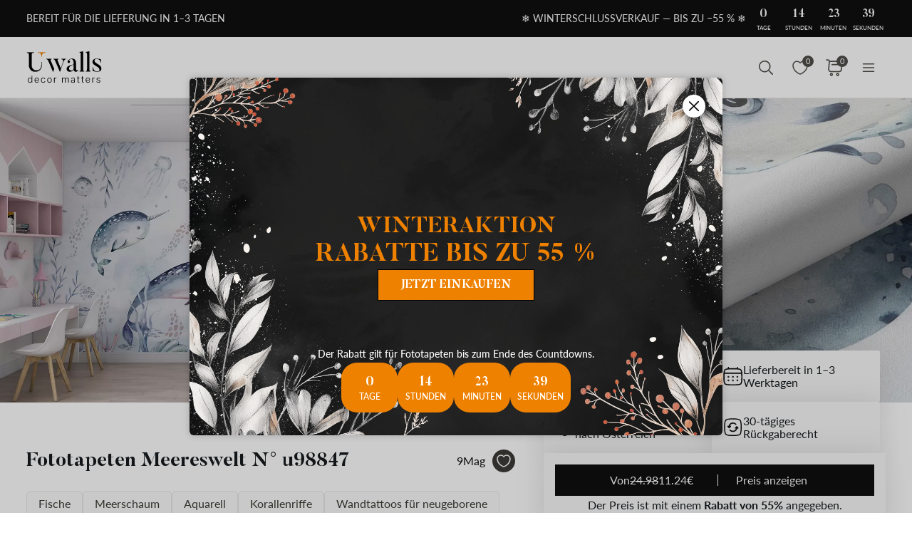

--- FILE ---
content_type: text/html; charset=UTF-8
request_url: https://uwalls.at/fototapeten/image/u98847
body_size: 239362
content:
<!DOCTYPE html>
<html lang="de-AT" xml:lang="de-AT" class="scrollbar-slim">
<head>
        <meta charset="UTF-8"/>
    <meta name="viewport" content="width=device-width, initial-scale=1.0, maximum-scale=1.0, user-scalable=0">
            <meta name="theme-color" content="rgb(15 15 15)" />
        <meta name="msapplication-config" content="/browserconfig.xml" />
    
            <link rel="preload" as="font" href="/css/redesign/font_lato.css" onload="this.onload=null;this.rel='stylesheet'" />
        <link rel="preload" as="font" href="/css/redesign/font_butler.css" onload="this.onload=null;this.rel='stylesheet'" />
        <noscript>
            <link rel="preload" as="font" href="/css/redesign/font_lato.css" type="text/css" />
            <link rel="preload" as="font" href="/css/redesign/font_butler.css" type="text/css" />
        </noscript>
        <link rel="manifest" href="/manifest.json" />
    <link rel="icon" type="image/png" href="/favicon-16x16.png" sizes="16x16" />
    <link rel="icon" type="image/png" href="/favicon-32x32.png" sizes="32x32" />
    <link rel="icon" type="image/png" href="/favicon-48x48.png" sizes="48x48" />
    <link rel="icon" type="image/png" href="/favicon-96x96.png" sizes="96x96" />
    <link rel="apple-touch-icon" href="/img/apple-icon-57x57.png" sizes="57x57" />
    <link rel="apple-touch-icon" href="/img/apple-icon-60x60.png" sizes="60x60" />
    <link rel="apple-touch-icon" href="/img/apple-icon-72x72.png" sizes="72x72" />
    <link rel="apple-touch-icon" href="/img/apple-icon-76x76.png" sizes="76x76" />
    <link rel="apple-touch-icon" href="/img/apple-icon-114x114.png" sizes="114x114" />
    <link rel="apple-touch-icon" href="/img/apple-icon-120x120.png" sizes="120x120" />
    <link rel="apple-touch-icon" href="/img/apple-icon-144x144.png" sizes="144x144" />
    <link rel="apple-touch-icon" href="/img/apple-icon-152x152.png" sizes="152x152" />
    <link rel="apple-touch-icon" href="/img/apple-icon-180x180.png" sizes="180x180" />
    <link rel="mask-icon" href="/img/safari-pinned-tab.svg" color="#FB8122" />
    <title>Tapete Wandbilder für Wand Meereswelt nr. u98847 - Uwalls</title>
    <script data-cfasync="false">
    window.default_multimask_phone_country = 'at';

    window.phone_code_templates = [];
            window.phone_code_templates.at = '(999)999-9{4,5}';
        window.phone_code_templates.eg = '(999)999-9999';
        window.phone_code_templates.al = '(999)999-999';
        window.phone_code_templates.ar = '999-999-9999';
        window.phone_code_templates.am = '99-999-999';
        window.phone_code_templates.az = '99-999-99-99';
        window.phone_code_templates.be = '(999)999-999';
        window.phone_code_templates.ba = '9{6,20}';
        window.phone_code_templates.br = '99-9{4,5}-9999';
        window.phone_code_templates.bg = '(999)999-999';
        window.phone_code_templates.cl = '99-9999-9999';
        window.phone_code_templates.co = '999-9999999';
        window.phone_code_templates.dk = '99-99-99-99';
        window.phone_code_templates.de = '9{6,20}';
        window.phone_code_templates.ec = '99-999-9999';
        window.phone_code_templates.ee = '999-9{4,5}';
        window.phone_code_templates.fi = '(999)999-99-99';
        window.phone_code_templates.fr = '9{9,13}';
        window.phone_code_templates.ge = '(999)999-999';
        window.phone_code_templates.gr = '(999)999-9999';
        window.phone_code_templates.ie = '(999)999-999';
        window.phone_code_templates.il = '9-999-9999';
        window.phone_code_templates.it = '(999)9999-9{2,3}';
        window.phone_code_templates.ca = '999-999-9999';
        window.phone_code_templates.kz = '(999)999-99-99';
        window.phone_code_templates.kg = '(999)999-999';
        window.phone_code_templates.hr = '99-999-999';
        window.phone_code_templates.lv = '99-999-999';
        window.phone_code_templates.li = '(999)999-9999';
        window.phone_code_templates.lt = '(999)99-999';
        window.phone_code_templates.lu = '(999)999-999';
        window.phone_code_templates.mt = '9999-9999';
        window.phone_code_templates.mk = '99-999-999';
        window.phone_code_templates.mx = '999-999-9999';
        window.phone_code_templates.md = '99-999-999';
        window.phone_code_templates.me = '99-999-999';
        window.phone_code_templates.nl = '999-9999-99';
        window.phone_code_templates.no = '(999)99-999';
        window.phone_code_templates.py = '999-999-999';
        window.phone_code_templates.pe = '999-999-999';
        window.phone_code_templates.pl = '999999-999';
        window.phone_code_templates.pt = '99-999-9999';
        window.phone_code_templates.ro = '99-999-9999';
        window.phone_code_templates.se = '99-999-9999';
        window.phone_code_templates.ch = '99-999-9999';
        window.phone_code_templates.rs = '99-999-9999';
        window.phone_code_templates.sk = '(999)999-999';
        window.phone_code_templates.si = '99-999-999';
        window.phone_code_templates.es = '(999)999-999';
        window.phone_code_templates.tj = '99-999-9999';
        window.phone_code_templates.cz = '(999)999-999';
        window.phone_code_templates.tr = '(999)999-9999';
        window.phone_code_templates.ua = '(99)999-99-99';
        window.phone_code_templates.hu = '(999)999-999';
        window.phone_code_templates.uy = '99-999-999';
        window.phone_code_templates.us = '999-999-9999';
        window.phone_code_templates.uz = '99-999-9999';
        window.phone_code_templates.gb = '99-9999-9999';
        window.phone_code_templates.cy = '99-999-999';
        
    window.phone_code_validators = [];
            window.phone_code_validators.at = /^\([0-9]{3}\)[0-9]{3}[-. ]?[0-9]{4,5}$/;
        window.phone_code_validators.eg = /^\([0-9]{3}\)[0-9]{3}[-. ]?[0-9]{4}$/;
        window.phone_code_validators.al = /^\([0-9]{3}\)[0-9]{3}[-. ]?[0-9]{3}$/;
        window.phone_code_validators.ar = /^[0-9]{3}[-. ]?[0-9]{3}[-. ]?[0-9]{4}$/;
        window.phone_code_validators.am = /^[0-9]{2}[-. ]?[0-9]{3}[-. ]?[0-9]{3}$/;
        window.phone_code_validators.az = /^[0-9]{2}[-. ]?[0-9]{3}[-. ]?[0-9]{2}[-. ]?[0-9]{2}$/;
        window.phone_code_validators.be = /^\([0-9]{3}\)[0-9]{3}[-. ]?[0-9]{3}$/;
        window.phone_code_validators.ba = /^[0-9]{6,}$/;
        window.phone_code_validators.br = /^[0-9]{2}[-. ]?[0-9]{4,5}[-. ]?[0-9]{4}$/;
        window.phone_code_validators.bg = /^\([0-9]{3}\)[0-9]{3}[-. ]?[0-9]{3}$/;
        window.phone_code_validators.cl = /^[0-9]{2}[-. ]?[0-9]{4}[-. ]?[0-9]{4}$/;
        window.phone_code_validators.co = /^[0-9]{3}[-. ]?[0-9]{7}$/;
        window.phone_code_validators.dk = /^[0-9]{2}[-. ]?[0-9]{2}[-. ]?[0-9]{2}[-. ]?[0-9]{2}$/;
        window.phone_code_validators.de = /^[0-9]{6,}$/;
        window.phone_code_validators.ec = /^[0-9]{2}[-. ]?[0-9]{3}[-. ]?[0-9]{4}$/;
        window.phone_code_validators.ee = /^[0-9]{3}[-. ]?[0-9]{4,5}$/;
        window.phone_code_validators.fi = /^\([0-9]{3}\)[0-9]{3}[-. ]?[0-9]{2}[-. ]?[0-9]{2}$/;
        window.phone_code_validators.fr = /^[0-9]{9,}$/;
        window.phone_code_validators.ge = /^\([0-9]{3}\)[0-9]{3}[-. ]?[0-9]{3}$/;
        window.phone_code_validators.gr = /^\([0-9]{3}\)[0-9]{3}[-. ]?[0-9]{4}$/;
        window.phone_code_validators.ie = /^\([0-9]{3}\)[0-9]{3}[-. ]?[0-9]{3}$/;
        window.phone_code_validators.il = /^[0-9]{1}[-. ]?[0-9]{3}[-. ]?[0-9]{4}$/;
        window.phone_code_validators.it = /^\([0-9]{3}\)[0-9]{4}[-. ]?[0-9]{2,3}$/;
        window.phone_code_validators.ca = /^[0-9]{3}[-. ]?[0-9]{3}[-. ]?[0-9]{4}$/;
        window.phone_code_validators.kz = /^\([0-9]{3}\)[0-9]{3}[-. ]?[0-9]{2}[-. ]?[0-9]{2}$/;
        window.phone_code_validators.kg = /^\([0-9]{3}\)[0-9]{3}[-. ]?[0-9]{3}$/;
        window.phone_code_validators.hr = /^[0-9]{2}[-. ]?[0-9]{3}[-. ]?[0-9]{3}$/;
        window.phone_code_validators.lv = /^[0-9]{2}[-. ]?[0-9]{3}[-. ]?[0-9]{3}$/;
        window.phone_code_validators.li = /^\([0-9]{3}\)[0-9]{3}[-. ]?[0-9]{4}$/;
        window.phone_code_validators.lt = /^\([0-9]{3}\)[0-9]{2}[-. ]?[0-9]{3}$/;
        window.phone_code_validators.lu = /^\([0-9]{3}\)[0-9]{3}[-. ]?[0-9]{3}$/;
        window.phone_code_validators.mt = /^[0-9]{4}[-. ]?[0-9]{4}$/;
        window.phone_code_validators.mk = /^[0-9]{2}[-. ]?[0-9]{3}[-. ]?[0-9]{3}$/;
        window.phone_code_validators.mx = /^[0-9]{3}[-. ]?[0-9]{3}[-. ]?[0-9]{4}$/;
        window.phone_code_validators.md = /^[0-9]{2}[-. ]?[0-9]{3}[-. ]?[0-9]{3}$/;
        window.phone_code_validators.me = /^[0-9]{2}[-. ]?[0-9]{3}[-. ]?[0-9]{3}$/;
        window.phone_code_validators.nl = /^[0-9]{3}[-. ]?[0-9]{4}[-. ]?[0-9]{2}$/;
        window.phone_code_validators.no = /^\([0-9]{3}\)[0-9]{2}[-. ]?[0-9]{3}$/;
        window.phone_code_validators.py = /^[0-9]{3}[-. ]?[0-9]{3}[-. ]?[0-9]{3}$/;
        window.phone_code_validators.pe = /^[0-9]{3}[-. ]?[0-9]{3}[-. ]?[0-9]{3}$/;
        window.phone_code_validators.pl = /^[0-9]{3}[0-9]{3}[-. ]?[0-9]{3}$/;
        window.phone_code_validators.pt = /^[0-9]{2}[-. ]?[0-9]{3}[-. ]?[0-9]{4}$/;
        window.phone_code_validators.ro = /^[0-9]{2}[-. ]?[0-9]{3}[-. ]?[0-9]{4}$/;
        window.phone_code_validators.se = /^[0-9]{2}[-. ]?[0-9]{3}[-. ]?[0-9]{4}$/;
        window.phone_code_validators.ch = /^[0-9]{2}[-. ]?[0-9]{3}[-. ]?[0-9]{4}$/;
        window.phone_code_validators.rs = /^[0-9]{2}[-. ]?[0-9]{3}[-. ]?[0-9]{4}$/;
        window.phone_code_validators.sk = /^\([0-9]{3}\)[0-9]{3}[-. ]?[0-9]{3}$/;
        window.phone_code_validators.si = /^[0-9]{2}[-. ]?[0-9]{3}[-. ]?[0-9]{3}$/;
        window.phone_code_validators.es = /^\([0-9]{3}\)[0-9]{3}[-. ]?[0-9]{3}$/;
        window.phone_code_validators.tj = /^[0-9]{2}[-. ]?[0-9]{3}[-. ]?[0-9]{4}$/;
        window.phone_code_validators.cz = /^\([0-9]{3}\)[0-9]{3}[-. ]?[0-9]{3}$/;
        window.phone_code_validators.tr = /^\([0-9]{3}\)[0-9]{3}[-. ]?[0-9]{4}$/;
        window.phone_code_validators.ua = /^\([1-9][0-9]\)[0-9]{3}[-. ]?[0-9]{2}[-. ]?[0-9]{2}$/;
        window.phone_code_validators.hu = /^\([0-9]{3}\)[0-9]{3}[-. ]?[0-9]{3}$/;
        window.phone_code_validators.uy = /^[0-9]{2}[-. ]?[0-9]{3}[-. ]?[0-9]{3}$/;
        window.phone_code_validators.us = /^[0-9]{3}[-. ]?[0-9]{3}[-. ]?[0-9]{4}$/;
        window.phone_code_validators.uz = /^[0-9]{2}[-. ]?[0-9]{3}[-. ]?[0-9]{4}$/;
        window.phone_code_validators.gb = /^[0-9]{2}[-. ]?[0-9]{4}[-. ]?[0-9]{4}$/;
        window.phone_code_validators.cy = /^[0-9]{2}[-. ]?[0-9]{3}[-. ]?[0-9]{3}$/;
        
    window.localized_countries_arr = [];
        window.localized_countries_arr = {"at":"\u00d6sterreich","eg":"\u00c4gypten","al":"Albanien","ar":"Argentina","am":"Armenien","az":"Aserbaidschan","be":"Belgien","ba":"Bosnien und Herzegowina","br":"Brasil","bg":"Bulgarien","cl":"Chile","co":"Colombia","dk":"D\u00e4nemark","de":"Deutschland","ec":"Ecuador","ee":"Estland","fi":"Finnland","fr":"Frankreich","ge":"Georgien","gr":"Griechenland","ie":"Irland","il":"Israel","it":"Italien","ca":"Kanada","kz":"Kasachstan","kg":"Kirgisien","hr":"Kroatien","lv":"Lettland","li":"Liechtenstein","lt":"Litauen","lu":"Luxemburg","mt":"Malta","mk":"Mazedonien, ehemalige jugoslawische Republik","mx":"Mexico","md":"Moldova","me":"Montenegro","nl":"Niederlande","no":"Norwegen","py":"Paraguay","pe":"Peru","pl":"Polen","pt":"Portugal","ro":"Rum\u00e4nien","se":"Schweden","ch":"Schweiz","rs":"Serbien","sk":"Slowakei","si":"Slowenien","es":"Spanien","tj":"Tadschikistan","cz":"Tschechische Republik","tr":"T\u00fcrkei","ua":"Ukraine","hu":"Ungarn","uy":"Uruguay","us":"USA","uz":"Usbekistan","gb":"Vereinigtes K\u00f6nigreich","cy":"Zypern"};
    
    window.only_countries_arr = [];
        window.only_countries_arr = ["at","eg","al","ar","am","az","be","ba","br","bg","cl","co","dk","de","ec","ee","fi","fr","ge","gr","ie","il","it","ca","kz","kg","hr","lv","li","lt","lu","mt","mk","mx","md","me","nl","no","py","pe","pl","pt","ro","se","ch","rs","sk","si","es","tj","cz","tr","ua","hu","uy","us","uz","gb","cy"];
    
    window.preferred_countries = [];
        window.preferred_countries = ["at"];
    </script>
            

            <script data-cfasync="false" src="https://ajax.googleapis.com/ajax/libs/jquery/3.3.1/jquery.min.js"></script>
        <script>
            window.jQuery || document.write('<script data-cfasync="false" src="/js/lib/jquery-3.3.1.min.js"><\/script>');
        </script>
    
    <script data-cfasync="false">
    var dataLayer = dataLayer || [];
    var dataLayer_content = {
    "userIP": "18.191.170.91",
    "product_type": "murals",
    "is_proxy": 0,
    "ip": "18.191.170.91",
    "country": "",
    "ecomm_pagetype": "product",
    "ecomm_prodid": "u98847",
    "ecomm_totalvalue": "11.24",
    "ecomm_category": "Fototapeten Kinderzimmer > Fototapeten Babyzimmer",
    "contentName": "Fototapeten Meereswelt",
    "contentSKU": [
        "u98847"
    ]
};
    dataLayer.push(dataLayer_content);
</script>
    <!-- Google Optimize anti-flicker -->
    <!-- <style>.async-hide { opacity: 0 !important} </style>-->
    <!-- <script data-cfasync="false">
        (function(a,s,y,n,c,h,i,d,e){s.className+=' '+y;
            h.end=i=function(){s.className=s.className.replace(RegExp(' ?'+y),'')};
            (a[n]=a[n]||[]).hide=h;setTimeout(function(){i();h.end=null},c);
        })(window,document.documentElement,'async-hide','dataLayer',4000,{'GTM-T4TN7MH3':true});
    </script>-->
    <!-- End Google Optimize anti-flicker -->
    <!-- Google Tag Manager -->
    <script data-cfasync="false">
        window.gtm_id = 'GTM-T4TN7MH3';
    </script>
        <script defer data-cfasync="false">(function(w,d,s,l,i){w[l]=w[l]||[];w[l].push({'gtm.start':
                new Date().getTime(),event:'gtm.js'});var f=d.getElementsByTagName(s)[0],
            j=d.createElement(s),dl=l!='dataLayer'?'&l='+l:'';j.async=true;j.defer=true;j.src=
            'https://www.googletagmanager.com/gtm.js?id='+i+dl;f.parentNode.insertBefore(j,f);
        })(window,document,'script','dataLayer','GTM-T4TN7MH3');</script>
        <!-- End Google Tag Manager -->

            <!-- Google Tag Manager -->
        <script defer data-cfasync="false">(function(w,d,s,l,i){w[l]=w[l]||[];w[l].push({'gtm.start':
                    new Date().getTime(),event:'gtm.js'});var f=d.getElementsByTagName(s)[0],
                j=d.createElement(s),dl=l!='dataLayer'?'&l='+l:'';j.async=true;j.defer=true;j.src=
                'https://www.googletagmanager.com/gtm.js?id='+i+dl;f.parentNode.insertBefore(j,f);
            })(window,document,'script','dataLayer','GTM-W7R7NWQ');</script>
        <!-- End Google Tag Manager -->
    
                    <script charset="UTF-8" src="//web.webpushs.com/js/push/96028601644d85e284a91800028cc8a8_1.js" async></script>
        <!-- Start cookieyes banner -->
<script id="cookieyes" type="text/javascript"
        src="https://cdn-cookieyes.com/client_data/6dec51b2172ba87893e7bd24/script.js"></script>
<!-- End cookieyes banner -->
    
    
        <script src="https://browser.sentry-cdn.com/8.34.0/bundle.min.js" crossorigin="anonymous">
    </script>
    <script>

        ;(function () {

            'use strict';

            Sentry.init({
                dsn: 'https://d1d056e3b6184119a9656cd7ebb0fa84@sentry.itipteam.com/23',
                release : 'cc3b163'
            });

        }) ();

    </script>
            <script type="text/javascript">
        !function(f,b,e,v,n,t,s){if(f.fbq)return;n=f.fbq=function(){n.callMethod?
            n.callMethod.apply(n,arguments):n.queue.push(arguments)};if(!f._fbq)f._fbq=n;
            n.push=n;n.loaded=!0;n.version='2.0';n.queue=[];t=b.createElement(e);t.async=!0;
            t.src=v;s=b.getElementsByTagName(e)[0];s.parentNode.insertBefore(t,s)}(window,
            document,'script','https://connect.facebook.net/en_US/fbevents.js');
    </script>
        <script type="text/javascript">
            fbq('init', '311340284881675');
        fbq('track', 'PageView');
</script>
        <script type="text/javascript">
        /* Facebook Integration Event Tracking */
fbq('set', 'agent', 'itip-client', '311340284881675');
fbq('track', 'ViewContent', {
    "content_name": "Fototapeten Meereswelt",
    "content_ids": "[\"u98847\"]",
    "content_type": "product",
    "contents": "[{\"id\":\"u98847\",\"quantity\":1}]",
    "content_category": "Fototapeten Babyzimmer",
    "value": "11.24",
    "currency": "EUR"
});    </script>
    <meta name="description" content="Wandtapeten für die Wand - in Ihrer Größe ✅ 40% Rabatt ✅ 10 Jahre auf dem Markt — Meereswelt u98847">
<meta name="og:url" content="https://uwalls.at/fototapeten/image/u98847">
<meta name="og:title" content="Tapete Wandbilder für Wand Meereswelt nr. u98847 - Uwalls">
<meta name="og:description" content="Wandtapeten für die Wand - in Ihrer Größe ✅ 40% Rabatt ✅ 10 Jahre auf dem Markt — Meereswelt u98847">
<meta name="og:type" content="website">
<meta name="og:locale" content="de_AT">
<meta name="og:image" content="https://static.uwalls.at/products/98000/98222/u98847pir3mr.jpg">
<meta name="og:site_name" content="uwalls.at">
<meta name="og:updated_time" content="22 jan 2026 08:36:09">
<link href="https://uwalls.it/carta-da-parati/image/u98847" rel="alternate" hreflang="it-IT">
<link href="https://uwalls.fr/papier-peint/image/u98847" rel="alternate" hreflang="fr-FR">
<link href="https://uwalls.es/murales-de-pared/image/u98847" rel="alternate" hreflang="es-ES">
<link href="https://uwalls.ro/fototapet/image/u98847" rel="alternate" hreflang="ro-RO">
<link href="https://uwalls.de/fototapeten/image/u98847" rel="alternate" hreflang="de-DE">
<link href="https://uwalls.pl/fototapety/image/u98847" rel="alternate" hreflang="pl-PL">
<link href="https://uwalls.com/wall-murals/image/u98847" rel="alternate" hreflang="x-default">
<link href="https://uwalls.com/es/murales-de-pared/image/u98847" rel="alternate" hreflang="es-US">
<link href="https://uwalls.co.uk/wall-murals/image/u98847" rel="alternate" hreflang="en-GB">
<link href="https://uwalls.nl/fotobehang/image/u98847" rel="alternate" hreflang="nl-NL">
<link href="https://spalerna.com.ua/fotoshpaleri/image/u98847" rel="alternate" hreflang="uk-UA">
<link href="https://uwalls.cz/fototapety/image/u98847" rel="alternate" hreflang="cs-CZ">
<link href="https://uwalls.hu/fototapetak/image/u98847" rel="alternate" hreflang="hu-HU">
<link href="https://uwalls.sk/fototapety/image/u98847" rel="alternate" hreflang="sk-SK">
<link href="https://uwalls.pt/papel-de-parede/image/u98847" rel="alternate" hreflang="pt-PT">
<link href="https://uwalls.se/fototapet/image/u98847" rel="alternate" hreflang="sv-SE">
<link href="https://uwalls.ee/fototapeedid/image/u98847" rel="alternate" hreflang="et-EE">
<link href="https://uwalls.bg/fototapeti/image/u98847" rel="alternate" hreflang="bg-BG">
<link href="https://uwalls.fi/valokuvatapetti/image/u98847" rel="alternate" hreflang="fi-FI">
<link href="https://uwalls.gr/tapetsaries-toihoi/image/u98847" rel="alternate" hreflang="el-GR">
<link href="https://uwalls.at/fototapeten/image/u98847" rel="alternate" hreflang="de-AT">
<link href="https://uwalls.no/fototapet/image/u98847" rel="alternate" hreflang="nb-NO">
<link href="https://uwalls.be/fotobehang/image/u98847" rel="alternate" hreflang="nl-BE">
<link href="https://uwalls.be/fr/papier-peint/image/u98847" rel="alternate" hreflang="fr-BE">
<link href="https://uwalls.dk/fototapet/image/u98847" rel="alternate" hreflang="da-DK">
<link href="https://uwalls.ch/fototapeten/image/u98847" rel="alternate" hreflang="de-CH">
<link href="https://uwalls.ch/fr/papier-peint/image/u98847" rel="alternate" hreflang="fr-CH">
<link href="https://uwalls.me/tapete-za-zid/image/u98847" rel="alternate" hreflang="sr-ME">
<link href="https://uwalls.md/fototapet/image/u98847" rel="alternate" hreflang="ro-MD">
<link href="https://uwalls.lv/fototapetes/image/u98847" rel="alternate" hreflang="lv-LV">
<link href="https://uwalls.lt/fototapetai/image/u98847" rel="alternate" hreflang="lt-LT">
<link href="https://uwalls.rs/fototapeti/image/u98847" rel="alternate" hreflang="sr-RS">
<link href="https://uwalls.com.hr/fototapete/image/u98847" rel="alternate" hreflang="hr-HR">
<link href="https://ca.uwalls.com/wall-murals/image/u98847" rel="alternate" hreflang="en-CA">
<link href="https://ca.uwalls.com/fr/papier-peint/image/u98847" rel="alternate" hreflang="fr-CA">
<link href="https://uwalls.si/fototapete/image/u98847" rel="alternate" hreflang="sl-SI">
<link href="https://uwalls.ie/wall-murals/image/u98847" rel="alternate" hreflang="en-IE">
<link href="https://uwalls.mx/papel-tapiz/image/u98847" rel="alternate" hreflang="es-MX">
<link href="https://uwalls.com.br/papel-de-parede/image/u98847" rel="alternate" hreflang="pt-BR">
<link href="https://uwalls.ar/murales-de-pared/image/u98847" rel="alternate" hreflang="es-AR">
<link href="https://uwalls.com.co/murales-de-pared/image/u98847" rel="alternate" hreflang="es-CO">
<link href="https://uwalls.cl/murales-de-pared/image/u98847" rel="alternate" hreflang="es-CL">
<link href="https://uwalls.com.pe/murales-de-pared/image/u98847" rel="alternate" hreflang="es-PE">
<link href="https://uwalls.com.ec/murales-de-pared/image/u98847" rel="alternate" hreflang="es-EC">
<link href="https://uwalls.com.uy/murales-de-pared/image/u98847" rel="alternate" hreflang="es-UY">
<link href="https://uwalls.com.py/murales-de-pared/image/u98847" rel="alternate" hreflang="es-PY">
<link href="https://uwalls.at/fototapeten/image/u98847" rel="canonical">
<link id="singleProductImageMainInterior" href="https://static.uwalls.at/products/98000/98222/u98847pir3mr_1200.webp" rel="preload" as="image">
<link href="https://static.uwalls.at/products/98000/98222/u98847pir3mr_600.webp" rel="preload" as="image">
<link id="singleProductImageMainCropper" href="https://static.uwalls.at/products/98000/98222/u98847p_600.webp" rel="preload" as="image">
<link href="https://static.uwalls.at/products/98000/98222/u98847pzv_600.webp" rel="preload" as="image">
<link href="https://static.uwalls.at/products/98000/98222/u98847p_1200.webp" rel="preload" as="image">
<link href="/assets_rl/css-compress/20260122_05_37_cc3b163/ac622268cbb0950204e87ebeda944fa4.css?v=1769060300" rel="stylesheet">
<script>window.analyticsTypes={"blockType":{"relevantPicturesCrop":{"type":"blockType","id":1,"value":"relevantPicturesCrop"},"cropConsultation":{"type":"blockType","id":2,"value":"cropConsultation"},"cropVisualization":{"type":"blockType","id":3,"value":"cropVisualization"}},"event":{"productView":{"type":"event","id":1,"value":"productView"},"addToCart":{"type":"event","id":2,"value":"addToCart"},"productOrder":{"type":"event","id":3,"value":"productOrder"},"addToFavorite":{"type":"event","id":4,"value":"addToFavorite"},"productCardView":{"type":"event","id":5,"value":"productCardView"},"lead":{"type":"event","id":6,"value":"lead"},"custom":{"type":"event","id":7,"value":"custom"},"customNewProduct":{"type":"event","id":8,"value":"customNewProduct"}},"pageType":{"home":{"type":"pageType","id":1,"value":"home"},"category":{"type":"pageType","id":2,"value":"category"},"product":{"type":"pageType","id":3,"value":"product"},"cart":{"type":"pageType","id":4,"value":"cart"},"purchase":{"type":"pageType","id":5,"value":"purchase"},"other":{"type":"pageType","id":6,"value":"other"}},"productType":{"murals":{"type":"productType","id":1,"value":"murals"},"canvas":{"type":"productType","id":2,"value":"canvas"},"wallpapers":{"type":"productType","id":3,"value":"wallpapers"}}};window.analyticsEnabled=true;window.domainID=28;window.enable_promocodes_subscribe=0;window.fbIds=["311340284881675"];window.promocodes_subscribe_popup_delay=20;window.website_lang='de';window.website_locale='de-AT';window.userCountry='US';window.userCountryState='';window.userCountryStateCode='';window.productTypeID=1;window.pageType='product';window.promocodeSubscribeExcludedProductTypes='0';window.promocodeSubscribeExcludedPageTypes='cart,orderpay,order,material-calculator,canvasapp,search,why_exit';window.categoryProductSliderEnabled=1;window.menuLangPrefix='';window.versionHash='cc3b163';</script>    <meta name="csrf-param" content="_csrf">
<meta name="csrf-token" content="pkd7IxpsAq1R4t5fWRAF4w2a1rev67FSahBzjloKjEPACk1wSl57xmiltRcQWWyhWumA-ZmH3CQLRyu6YzzgFw==">
</head>
<body class="d-flex flex-column scrollbar-slim device-desktop units-metric">
    <?xml version="1.0" encoding="utf-8"?><svg xmlns="http://www.w3.org/2000/svg" xmlns:xlink="http://www.w3.org/1999/xlink" style="display: none;"><symbol fill="none" viewBox="0 0 24 24" id="brand-bill" xmlns="http://www.w3.org/2000/svg"><path d="M4.301 3A.3.3 0 0 0 4 3.301V18.46c0 1.07.873 1.94 1.944 1.94h12.099l.002-.001a2.304 2.304 0 0 0 2.27-2.3v-3.484a.3.3 0 0 0-.3-.301h-3.71v-1.475a.3.3 0 0 0-.056-.171 4.008 4.008 0 0 0 3.762-3.992 4.007 4.007 0 0 0-3.707-3.987V3.301A.3.3 0 0 0 16.005 3H4.301Zm.299.6h11.106v1.09a4.007 4.007 0 0 0-3.707 3.986 4.008 4.008 0 0 0 3.762 3.992.3.3 0 0 0-.055.171v5.26c0 .674.29 1.28.752 1.7H5.944c-.75 0-1.344-.591-1.344-1.339V3.6Zm11.405 1.679a3.398 3.398 0 1 1 0 6.796 3.399 3.399 0 1 1 0-6.796Zm.067.75a.3.3 0 0 0-.302.301v.47h-.062c-.575 0-1.018.504-1.018 1.087 0 .584.443 1.09 1.018 1.09h.594c.222 0 .42.197.42.487s-.198.49-.42.49h-1.13a.3.3 0 1 0 0 .6h.598v.47a.3.3 0 0 0 .578.114.298.298 0 0 0 .022-.115v-.472c.542-.038.95-.527.95-1.087 0-.584-.443-1.087-1.018-1.087h-.594c-.222 0-.42-.2-.42-.49s.198-.487.42-.487h1.13a.3.3 0 1 0 0-.6h-.468v-.47a.298.298 0 0 0-.184-.277.3.3 0 0 0-.114-.024ZM6.907 7.106a.3.3 0 1 0 0 .6h3.517a.3.3 0 0 0 0-.6H6.907Zm0 3.18a.299.299 0 0 0-.3.3.3.3 0 0 0 .3.3h3.517a.3.3 0 0 0 0-.6H6.907Zm0 3.18a.302.302 0 0 0-.3.299.3.3 0 0 0 .3.301h6.491a.299.299 0 0 0 .213-.513.299.299 0 0 0-.213-.087h-6.49Zm9.397 1.449h3.41v3.184c0 .948-.755 1.7-1.705 1.7-.95 0-1.705-.752-1.705-1.7v-3.184Zm-9.397 1.73a.302.302 0 0 0-.3.3.3.3 0 0 0 .3.3h6.491a.3.3 0 0 0 .278-.415.3.3 0 0 0-.278-.184h-6.49Z" fill="#959595" stroke="#959595" stroke-width=".5"/></symbol><symbol fill="none" viewBox="0 0 35 18" id="brand-blik-gray" xmlns="http://www.w3.org/2000/svg"><path d="M.1.667H3v6.235c.292-.12.55-.24.824-.344 3.141-1.085 6.54.861 7.192 4.134a5.544 5.544 0 0 1-4.325 6.528c-2.97.62-5.94-1.378-6.506-4.375a6.366 6.366 0 0 1-.103-1.137V.804C.099.787.099.736.099.667Zm5.51 13.797c1.458 0 2.642-1.188 2.66-2.652 0-1.465-1.185-2.67-2.644-2.67a2.657 2.657 0 0 0-2.66 2.67 2.638 2.638 0 0 0 2.643 2.652ZM34.874 17.238h-3.639a.225.225 0 0 1-.206-.104 1082.959 1082.959 0 0 0-3.88-5.512c-.033-.052-.068-.086-.12-.172v5.77h-2.9V.667h2.9v10.697c.018 0 .018.017.035.017.034-.034.052-.069.086-.103 1.27-1.602 2.523-3.187 3.793-4.79.069-.085.138-.137.258-.12h3.244c-1.373 1.688-2.73 3.342-4.085 5.013 1.51 1.946 3.004 3.893 4.514 5.857ZM13.18.667h2.9V17.22h-2.9V.667ZM21.557 17.22h-2.9V6.387h2.9V17.22Z" fill="#0F0F0F" fill-opacity=".2"/><path d="M8.37 4.956A2.132 2.132 0 0 0 10.5 2.82c0-1.18-.954-2.136-2.13-2.136A2.132 2.132 0 0 0 6.243 2.82c0 1.18.953 2.136 2.129 2.136Z" fill="#0F0F0F" fill-opacity=".2"/></symbol><symbol fill="none" viewBox="0 0 60 28" id="brand-blik-white" xmlns="http://www.w3.org/2000/svg"><g clip-path="url(#aca)" fill="#fff"><path d="M.471-.059h4.912V10.5c.494-.204.93-.409 1.395-.584 5.319-1.837 11.073 1.459 12.178 7a9.388 9.388 0 0 1-7.324 11.055C6.603 29.02 1.575 25.637.616 20.562a10.777 10.777 0 0 1-.174-1.925V.175C.47.145.47.058.47-.06Zm9.33 23.363c2.47 0 4.475-2.013 4.504-4.492 0-2.479-2.005-4.52-4.475-4.52a4.498 4.498 0 0 0-4.505 4.52A4.467 4.467 0 0 0 9.8 23.304ZM59.355 28H53.193a.38.38 0 0 1-.349-.175c-2.18-3.121-4.36-6.213-6.568-9.334-.058-.087-.116-.145-.204-.291v9.77h-4.911V-.058h4.911v18.113c.03 0 .03.03.058.03.059-.06.088-.118.146-.176 2.15-2.712 4.272-5.396 6.423-8.108.116-.146.233-.234.436-.204h5.493c-2.325 2.858-4.621 5.658-6.917 8.487 2.558 3.296 5.086 6.592 7.644 9.917ZM22.618-.059h4.912v28.03h-4.912V-.06ZM36.801 27.97h-4.912V9.626h4.912v18.346Z"/><path d="M14.48 7.204a3.61 3.61 0 0 0 3.604-3.617A3.61 3.61 0 0 0 14.48-.029a3.61 3.61 0 0 0-3.604 3.616 3.61 3.61 0 0 0 3.604 3.617Z"/></g><defs><clipPath id="aca"><path fill="#fff" transform="translate(.5)" d="M0 0h59v28H0z"/></clipPath></defs></symbol><symbol fill="none" viewBox="0 0 62 20" id="brand-paypal-gray" xmlns="http://www.w3.org/2000/svg"><g clip-path="url(#ada)" fill="#0F0F0F" fill-opacity=".2"><path d="M2.532 1.667c-.18 0-.332.13-.36.308L.098 15.176a.34.34 0 0 0 .333.39h2.46c.178 0 .33-.13.359-.308l.61-3.876a.364.364 0 0 1 .359-.309h2.236c2.613 0 4.832-1.913 5.237-4.506.408-2.615-1.627-4.895-4.512-4.9H2.532Zm2.39 2.947h1.79c1.473 0 1.953.872 1.801 1.837-.151.967-.896 1.679-2.321 1.679H4.37l.553-3.516Zm11.773.897c-.621.002-1.336.13-2.138.466-1.841.77-2.725 2.36-3.1 3.52 0 0-1.195 3.54 1.504 5.484 0 0 2.504 1.872 5.322-.115l-.049.31a.34.34 0 0 0 .191.36c.045.02.093.03.141.03h2.335c.18 0 .332-.13.36-.308l1.42-9.04a.34.34 0 0 0-.332-.39h-2.335c-.18 0-.332.13-.36.307l-.076.487s-1.02-1.118-2.883-1.11Zm.076 2.856c.268 0 .514.037.734.108 1.007.324 1.579 1.296 1.413 2.349-.204 1.296-1.263 2.25-2.622 2.25-.268 0-.513-.036-.733-.107-1.008-.325-1.583-1.296-1.417-2.349.204-1.297 1.266-2.251 2.625-2.251ZM36.16 1.667c-.179 0-.331.13-.359.308l-2.074 13.201a.34.34 0 0 0 .332.39h2.46c.18 0 .332-.13.36-.308l.61-3.876a.364.364 0 0 1 .358-.309h2.237c2.613 0 4.831-1.913 5.236-4.506.409-2.615-1.626-4.895-4.511-4.9H36.16Zm2.392 2.947h1.79c1.472 0 1.952.872 1.8 1.837-.151.967-.896 1.679-2.322 1.679H38l.552-3.516Zm11.772.897c-.622.002-1.336.13-2.139.466-1.84.77-2.724 2.36-3.1 3.52 0 0-1.194 3.54 1.505 5.484 0 0 2.503 1.872 5.322-.115l-.049.31a.34.34 0 0 0 .333.39h2.335c.179 0 .331-.13.36-.308l1.42-9.04a.34.34 0 0 0-.333-.39h-2.335c-.179 0-.331.13-.36.307l-.076.487s-1.02-1.118-2.883-1.11Zm.076 2.856c.268 0 .513.037.733.108 1.008.324 1.58 1.296 1.414 2.349-.204 1.296-1.264 2.25-2.622 2.25-.268 0-.513-.036-.734-.107-1.007-.325-1.582-1.296-1.417-2.349.204-1.297 1.267-2.251 2.626-2.251ZM23.79 5.827a.274.274 0 0 0-.261.358l2.56 7.973-2.315 3.757a.274.274 0 0 0 .232.418h2.736a.454.454 0 0 0 .39-.22l7.15-11.87a.274.274 0 0 0-.234-.416h-2.736a.454.454 0 0 0-.392.224l-2.814 4.769-1.429-4.734a.365.365 0 0 0-.348-.26l-2.54.001ZM58.966 1.667a.364.364 0 0 0-.36.308l-2.075 13.2a.34.34 0 0 0 .333.392h2.46c.179 0 .332-.131.36-.309l2.074-13.201a.34.34 0 0 0-.192-.36.336.336 0 0 0-.14-.03h-2.46Z"/></g><defs><clipPath id="ada"><path fill="#fff" transform="translate(.082)" d="M0 0h61.667v20H0z"/></clipPath></defs></symbol><symbol fill="none" viewBox="0 0 75 28" id="brand-paypal-white" xmlns="http://www.w3.org/2000/svg"><g clip-path="url(#aea)" fill="#fff"><path d="M3.446 5.6a.438.438 0 0 0-.433.372L.52 21.928a.412.412 0 0 0 .23.435c.054.024.111.037.17.037h2.957a.439.439 0 0 0 .432-.372l.733-4.686a.439.439 0 0 1 .432-.373h2.688c3.142 0 5.808-2.313 6.295-5.446.492-3.16-1.955-5.917-5.423-5.923H3.446ZM6.32 9.162h2.151c1.771 0 2.348 1.054 2.166 2.22-.183 1.169-1.078 2.03-2.791 2.03h-2.19l.664-4.25Zm14.152 1.084c-.747.003-1.606.157-2.57.563-2.213.93-3.276 2.854-3.727 4.256 0 0-1.436 4.278 1.809 6.628 0 0 3.01 2.262 6.397-.14l-.059.375a.413.413 0 0 0 .23.434.4.4 0 0 0 .17.038h2.807a.439.439 0 0 0 .432-.372L27.67 11.1a.412.412 0 0 0-.23-.435.401.401 0 0 0-.17-.038h-2.807a.439.439 0 0 0-.432.373l-.092.588s-1.226-1.351-3.466-1.343Zm.092 3.452c.322 0 .617.044.882.13 1.21.393 1.898 1.567 1.699 2.84-.245 1.566-1.519 2.72-3.152 2.72-.322 0-.617-.044-.882-.13-1.211-.392-1.902-1.566-1.703-2.84.245-1.566 1.522-2.72 3.156-2.72ZM43.872 5.6a.438.438 0 0 0-.432.372l-2.494 15.956a.412.412 0 0 0 .231.435c.053.024.11.037.17.037h2.957a.439.439 0 0 0 .432-.372l.732-4.686a.439.439 0 0 1 .432-.373h2.689c3.141 0 5.808-2.313 6.294-5.446.492-3.16-1.955-5.917-5.423-5.923h-5.588Zm2.875 3.562h2.15c1.772 0 2.349 1.054 2.166 2.22-.182 1.169-1.078 2.03-2.791 2.03h-2.19l.665-4.25Zm14.151 1.084c-.747.003-1.606.157-2.57.563-2.213.93-3.276 2.854-3.727 4.256 0 0-1.435 4.278 1.81 6.628 0 0 3.008 2.262 6.396-.14l-.058.375a.412.412 0 0 0 .23.435c.054.024.111.037.17.037h2.807a.439.439 0 0 0 .432-.372L68.096 11.1a.413.413 0 0 0-.23-.435.403.403 0 0 0-.17-.038H64.89a.439.439 0 0 0-.432.373l-.092.588s-1.226-1.351-3.467-1.343Zm.092 3.452c.322 0 .617.044.882.13 1.211.393 1.898 1.567 1.7 2.84-.246 1.566-1.52 2.72-3.153 2.72-.322 0-.617-.044-.882-.13-1.21-.392-1.902-1.566-1.703-2.84.245-1.566 1.523-2.72 3.156-2.72ZM29 10.628c-.222 0-.38.22-.312.433l3.078 9.637-2.783 4.541a.331.331 0 0 0 .279.505h3.289a.543.543 0 0 0 .467-.266l8.596-14.348a.331.331 0 0 0-.28-.502h-3.29a.542.542 0 0 0-.47.27l-3.384 5.765-1.717-5.721a.439.439 0 0 0-.419-.314h-3.053ZM71.286 5.6a.439.439 0 0 0-.432.372l-2.495 15.956a.411.411 0 0 0 .23.435.402.402 0 0 0 .17.037h2.958a.439.439 0 0 0 .432-.372L74.642 6.07a.413.413 0 0 0-.23-.434.402.402 0 0 0-.169-.037h-2.957Z"/></g><defs><clipPath id="aea"><path fill="#fff" transform="translate(.5)" d="M0 0h74v28H0z"/></clipPath></defs></symbol><symbol fill="none" viewBox="0 0 41 20" id="brand-payu-gray" xmlns="http://www.w3.org/2000/svg"><g clip-path="url(#afa)"><path d="m37.81 4.19-2.383-.001c-.26 0-.47.21-.47.471v.333h.165c1.076 0 1.476.178 1.476 1.16V7.55h1.21c.26 0 .471-.21.471-.47l.001-2.418c0-.26-.21-.471-.47-.471ZM24.807 7.942c-.11-.138-.318-.157-.526-.157h-.156c-.52 0-.723.16-.838.66l-1.443 6.01c-.18.739-.434.874-.867.874-.53 0-.742-.127-.954-.877l-1.634-6.01c-.135-.504-.335-.657-.854-.657h-.14c-.21 0-.418.019-.525.16-.108.14-.071.349-.016.555l1.652 6.063c.31 1.16.678 2.12 2.054 2.12.257 0 .495-.036.692-.102-.417 1.315-.842 1.895-2.094 2.024-.254.021-.42.058-.511.181-.096.128-.074.312-.04.476l.035.156c.074.36.202.582.605.582a1.6 1.6 0 0 0 .136-.006c1.87-.123 2.872-1.132 3.458-3.482l2-8.017c.047-.205.076-.415-.034-.553Zm-10.06 4.618v1.213c0 .99-.366 1.562-2.237 1.562-1.236 0-1.837-.448-1.837-1.37 0-1.01.603-1.405 2.15-1.405h1.924ZM12.51 7.53c-1.02 0-1.659.128-1.902.176-.429.094-.608.212-.608.7v.14c0 .192.028.325.089.418.07.109.184.164.339.164.075 0 .162-.012.266-.039.245-.061 1.028-.188 1.885-.188 1.54 0 2.168.427 2.168 1.475v.934h-1.941c-2.496 0-3.658.844-3.658 2.655 0 1.757 1.2 2.724 3.38 2.724 2.59 0 3.744-.883 3.744-2.863v-3.45c0-1.915-1.23-2.847-3.762-2.847ZM7.618 8.69c0 1.443-.367 2.224-2.306 2.224H2.328V7.193c0-.516.191-.708.706-.708h2.278c1.46 0 2.306.361 2.306 2.206Zm-2.306-3.7H2.738C1.363 4.991.75 5.606.75 6.984v8.851c0 .532.17.703.702.703h.174c.531 0 .702-.17.702-.703v-3.443h2.984c2.65 0 3.884-1.176 3.884-3.7 0-2.525-1.235-3.7-3.884-3.7Zm32.73-3.296H36.84a.238.238 0 0 1-.237-.238V.237c0-.13.107-.237.237-.237h1.202c.131 0 .238.107.238.238v1.22a.238.238 0 0 1-.238.237ZM40.4 4.191h-1.77a.35.35 0 0 1-.35-.35l.001-1.796a.35.35 0 0 1 .35-.35h1.77a.35.35 0 0 1 .349.35v1.796a.35.35 0 0 1-.35.35ZM35.425 7.55a.47.47 0 0 1-.47-.472V4.993h-.173c-1.076 0-1.476.178-1.476 1.16V8.97l-.002.052v3.21c0 .392-.075.705-.23.947-.294.453-.875.659-1.804.66-.929-.001-1.51-.207-1.803-.66-.156-.242-.231-.554-.231-.947v-3.21l-.001-.052v-.503l-.001-.015V6.153c0-.982-.4-1.16-1.476-1.16h-.339c-1.076 0-1.476.178-1.476 1.16v6.078c0 .978.22 1.806.646 2.473.82 1.293 2.411 1.982 4.673 1.982h.016c2.262 0 3.852-.689 4.674-1.982.425-.667.645-1.495.645-2.473V7.55h-1.172Z" fill="#0F0F0F" fill-opacity=".2"/></g><defs><clipPath id="afa"><path fill="#fff" transform="translate(.75)" d="M0 0h40v20H0z"/></clipPath></defs></symbol><symbol fill="none" viewBox="0 0 57 28" id="brand-payu-white" xmlns="http://www.w3.org/2000/svg"><g clip-path="url(#aga)"><path d="M52.382 5.865h-3.336a.66.66 0 0 0-.659.66v.466h.231c1.506 0 2.067.249 2.067 1.623v1.954l1.695.001a.66.66 0 0 0 .659-.66V6.526a.66.66 0 0 0-.657-.66ZM34.178 11.12c-.154-.194-.445-.22-.737-.22h-.218c-.727 0-1.013.224-1.174.923l-2.02 8.415c-.252 1.034-.606 1.223-1.212 1.223-.743 0-1.04-.177-1.336-1.227l-2.288-8.415c-.19-.705-.469-.92-1.196-.92h-.195c-.294 0-.586.027-.736.224-.15.196-.1.49-.022.777l2.312 8.488c.434 1.625.95 2.97 2.876 2.97.36 0 .692-.05.97-.144-.585 1.841-1.18 2.653-2.933 2.834-.355.03-.586.08-.715.253-.134.18-.103.437-.056.667l.049.217c.104.504.282.816.846.816.06 0 .123-.003.192-.01 2.617-.171 4.02-1.583 4.84-4.873l2.8-11.224c.067-.288.107-.58-.047-.774Zm-14.084 6.465v1.699c0 1.384-.513 2.186-3.132 2.186-1.73 0-2.571-.627-2.571-1.918 0-1.415.844-1.967 3.01-1.967h2.692Zm-3.132-7.043c-1.428 0-2.322.18-2.662.248-.6.13-.852.296-.852.98v.196c0 .268.04.454.125.585.099.152.258.23.474.23.105 0 .227-.018.372-.055.344-.086 1.44-.264 2.64-.264 2.156 0 3.034.599 3.034 2.065v1.308h-2.717c-3.493 0-5.12 1.181-5.12 3.717 0 2.46 1.68 3.814 4.73 3.814 3.626 0 5.243-1.236 5.243-4.01v-4.83c0-2.68-1.723-3.984-5.267-3.984Zm-6.848 1.627c0 2.019-.515 3.113-3.229 3.113H2.707V10.07c0-.723.268-.991.99-.991h3.188c2.045 0 3.229.505 3.229 3.089Zm-3.229-5.18H3.282C1.357 6.988.5 7.848.5 9.778v12.39c0 .746.238.985.982.985h.244c.743 0 .982-.239.982-.984v-4.821h4.178c3.71 0 5.437-1.646 5.437-5.18s-1.727-5.18-5.437-5.18Zm45.821-4.615h-1.682a.333.333 0 0 1-.333-.333l.001-1.707c0-.184.15-.333.333-.333h1.682c.184 0 .332.15.332.334V2.04a.333.333 0 0 1-.333.333Zm3.301 3.495-2.477-.001a.49.49 0 0 1-.489-.49V2.862c.001-.27.22-.49.49-.49h2.477c.27 0 .49.22.49.491l-.001 2.513c0 .271-.22.49-.49.49Zm-6.963 4.7a.659.659 0 0 1-.658-.66l.001-2.917h-.243c-1.506 0-2.066.249-2.066 1.623v3.943c-.001.024-.003.047-.003.072v4.495c0 .549-.105.986-.323 1.325-.41.634-1.224.922-2.525.924-1.3-.002-2.113-.29-2.523-.923-.219-.34-.325-.777-.325-1.326v-4.495l-.001-.072v-.706l-.001-.02V8.614c0-1.374-.56-1.623-2.066-1.623h-.474c-1.507 0-2.067.249-2.067 1.623v8.51c0 1.369.308 2.527.903 3.462 1.15 1.81 3.377 2.774 6.543 2.774h.023c3.166 0 5.393-.964 6.542-2.774.596-.935.904-2.093.904-3.462v-6.556h-1.64Z" fill="#fff"/></g><defs><clipPath id="aga"><path fill="#fff" transform="translate(.5)" d="M0 0h56v28H0z"/></clipPath></defs></symbol><symbol fill="none" viewBox="0 0 40 40" id="crop" xmlns="http://www.w3.org/2000/svg"><path fill-rule="evenodd" clip-rule="evenodd" d="M8.333 2.083c.69 0 1.25.56 1.25 1.25v15c0 3.179.003 5.436.233 7.15.226 1.676.648 2.642 1.354 3.347.705.706 1.671 1.129 3.348 1.354 1.713.23 3.97.233 7.149.233h15a1.25 1.25 0 0 1 0 2.5h-3.75v3.75a1.25 1.25 0 0 1-2.5 0v-3.75h-8.844c-3.063 0-5.49 0-7.388-.255-1.954-.263-3.536-.817-4.783-2.064-1.247-1.247-1.8-2.829-2.064-4.783-.255-1.899-.255-4.325-.255-7.388V9.584h-3.75a1.25 1.25 0 0 1 0-2.5h3.75v-3.75c0-.69.56-1.25 1.25-1.25Zm17.149 7.733c-1.713-.23-3.97-.232-7.149-.232h-5a1.25 1.25 0 1 1 0-2.5h5.094c3.063 0 5.49 0 7.388.255 1.954.262 3.536.816 4.783 2.063 1.247 1.248 1.8 2.83 2.063 4.783.256 1.899.256 4.325.256 7.388v5.094a1.25 1.25 0 0 1-2.5 0v-5c0-3.178-.003-5.436-.233-7.149-.226-1.677-.649-2.643-1.354-3.348-.705-.705-1.671-1.128-3.348-1.354Z" fill="#0F0F0F"/></symbol><symbol fill="none" viewBox="0 0 40 40" id="earth" xmlns="http://www.w3.org/2000/svg"><g stroke="#0F0F0F" stroke-width="2.5"><path d="M20 36.667c9.205 0 16.667-7.462 16.667-16.667 0-9.205-7.462-16.666-16.667-16.666-9.205 0-16.667 7.461-16.667 16.666S10.795 36.667 20 36.667Z"/><path d="M10 7.85c1.3 1.185 3.98 4.422 4.291 7.896.292 3.246 2.435 5.885 5.709 5.92 1.258.014 2.53-.895 2.527-2.153a4.46 4.46 0 0 0-.165-1.153c-.14-.509-.152-1.094.138-1.694 1.017-2.095 3.016-2.658 4.6-3.796.702-.505 1.343-1.038 1.626-1.467.78-1.184 1.56-3.552 1.17-4.737M36.667 21.666c-.55 1.552-.938 5.625-7.137 5.69 0 0-5.489 0-7.136 3.104-1.317 2.482-.549 5.172 0 6.206"/></g></symbol><symbol fill="none" viewBox="0 0 40 40" id="face" xmlns="http://www.w3.org/2000/svg"><g stroke="#0F0F0F" stroke-width="2.5"><path d="M15 26.666a8.36 8.36 0 0 0 5 1.667 8.36 8.36 0 0 0 5-1.666" stroke-linecap="round"/><path d="M25.417 17.5c0 .478-.132.854-.279 1.074a.65.65 0 0 1-.138.16.653.653 0 0 1-.138-.16c-.147-.22-.279-.596-.279-1.074 0-.478.132-.854.279-1.074a.653.653 0 0 1 .138-.16.65.65 0 0 1 .139.16c.146.22.278.596.278 1.074Zm-.455 1.255.008-.002-.008.002Zm.068-.002c.005 0 .008.002.008.002l-.008-.002Zm.008-2.508-.008.002.008-.002Zm-.068.002c-.005 0-.008-.002-.008-.002l.008.002ZM15.417 17.5c0 .478-.132.854-.278 1.074a.65.65 0 0 1-.139.16.653.653 0 0 1-.138-.16c-.147-.22-.279-.596-.279-1.074 0-.478.132-.854.279-1.074a.653.653 0 0 1 .138-.16.65.65 0 0 1 .139.16c.146.22.278.596.278 1.074Zm-.455 1.255.008-.002-.008.002Zm.068-.002c.005 0 .008.002.008.002l-.008-.002Zm.008-2.508-.008.002.008-.002Zm-.068.002c-.005 0-.008-.002-.008-.002l.008.002Z" fill="#1C274C"/><path d="M3.667 16.667a16.686 16.686 0 0 1 13-13M3.667 23.334a16.686 16.686 0 0 0 13 13M36.334 16.667a16.686 16.686 0 0 0-13-13M36.334 23.334a16.686 16.686 0 0 1-13 13" stroke-linecap="round"/></g></symbol><symbol fill="none" viewBox="0 0 40 40" id="favorites" xmlns="http://www.w3.org/2000/svg"><g filter="url(#ana)"><circle cx="20" cy="20" r="20" fill="#3D3B36"/></g><path d="M20.62 28.81c-.34.12-.9.12-1.24 0-2.9-.99-9.38-5.12-9.38-12.12 0-3.09 2.49-5.59 5.56-5.59 1.82 0 3.43.88 4.44 2.24a5.53 5.53 0 0 1 4.44-2.24c3.07 0 5.56 2.5 5.56 5.59 0 7-6.48 11.13-9.38 12.12Z" stroke="#E8E8E8" stroke-width="1.5" stroke-linecap="round" stroke-linejoin="round"/><defs><filter id="ana" x="-4" y="-4" width="48" height="48" filterUnits="userSpaceOnUse" color-interpolation-filters="sRGB"><feFlood flood-opacity="0" result="BackgroundImageFix"/><feGaussianBlur in="BackgroundImageFix" stdDeviation="2"/><feComposite in2="SourceAlpha" operator="in" result="effect1_backgroundBlur_107_8242"/><feBlend in="SourceGraphic" in2="effect1_backgroundBlur_107_8242" result="shape"/></filter></defs></symbol><symbol fill="none" viewBox="0 0 40 40" id="favorites-active" xmlns="http://www.w3.org/2000/svg"><circle cx="20" cy="20" r="20" fill="#0F0F0F"/><path d="M20.62 28.81c-.34.12-.9.12-1.24 0-2.9-.99-9.38-5.12-9.38-12.12 0-3.09 2.49-5.59 5.56-5.59 1.82 0 3.43.88 4.44 2.24a5.53 5.53 0 0 1 4.44-2.24c3.07 0 5.56 2.5 5.56 5.59 0 7-6.48 11.13-9.38 12.12Z" fill="#fff" stroke="#fff" stroke-width="1.5" stroke-linecap="round" stroke-linejoin="round"/></symbol><symbol fill="none" viewBox="0 0 40 40" id="favorites-active-hover" xmlns="http://www.w3.org/2000/svg"><circle cx="20" cy="20" r="20" fill="#232323"/><path d="M20.62 28.81c-.34.12-.9.12-1.24 0-2.9-.99-9.38-5.12-9.38-12.12 0-3.09 2.49-5.59 5.56-5.59 1.82 0 3.43.88 4.44 2.24a5.53 5.53 0 0 1 4.44-2.24c3.07 0 5.56 2.5 5.56 5.59 0 7-6.48 11.13-9.38 12.12Z" fill="#fff" stroke="#fff" stroke-width="1.5" stroke-linecap="round" stroke-linejoin="round"/></symbol><symbol fill="none" viewBox="0 0 40 40" id="favorites-hover" xmlns="http://www.w3.org/2000/svg"><circle cx="20" cy="20" r="20" fill="#0F0F0F"/><path d="M20.62 28.81c-.34.12-.9.12-1.24 0-2.9-.99-9.38-5.12-9.38-12.12 0-3.09 2.49-5.59 5.56-5.59 1.82 0 3.43.88 4.44 2.24a5.53 5.53 0 0 1 4.44-2.24c3.07 0 5.56 2.5 5.56 5.59 0 7-6.48 11.13-9.38 12.12Z" stroke="#fff" stroke-width="1.5" stroke-linecap="round" stroke-linejoin="round"/></symbol><symbol fill="none" viewBox="0 0 32 32" id="frame-cookie" xmlns="http://www.w3.org/2000/svg"><g clip-path="url(#aoa)"><path d="m31.027 10.591-.787.226-.039.475a5.112 5.112 0 0 1-.438.287c-1.127.634-2.967.717-4.119-.045l-.786.226.165.28c-1.144.8-2.558 1.092-3.977.455-1.213-.544-2.011-1.588-2.184-2.758-1.451.492-2.972.536-4.2-.71-1.368-1.392-1.148-3.016-.36-4.464-1.022-.205-1.92-.698-2.346-1.832a3.301 3.301 0 0 1-.173-1.666C5.414 3.047.789 9.014.789 16.07c0 8.673 6.99 15.703 15.607 15.703 4.74 0 8.988-2.126 11.848-5.484a15.7 15.7 0 0 0 3.759-10.22c0-1.927-.346-3.772-.976-5.477Z" fill="#959595"/><path d="M31.214 16.297a15.7 15.7 0 0 1-3.759 10.219c-.027.032-.056.063-.085.095a15.617 15.617 0 0 1-5.239 3.956A15.498 15.498 0 0 1 15.607 32C6.989 32 0 24.97 0 16.297c0-.152 0-.302.007-.454A15.686 15.686 0 0 1 5.068 4.718a15.592 15.592 0 0 1 5.923-3.427 3.3 3.3 0 0 0 .173 1.666c.207.546.521.945.906 1.23.416.31.913.494 1.44.602-.788 1.448-1.007 3.072.361 4.463 1.227 1.247 2.749 1.205 4.2.71.172 1.171.97 2.212 2.183 2.758 1.687.76 3.372.204 4.599-.96 1.151.762 2.991.679 4.119.044.413-.23.852-.573 1.265-.985.631 1.705.977 3.55.977 5.478Z" fill="#E8E8E8"/><path d="M5.87 23.605a3.216 3.216 0 0 0 3.206-3.226 3.216 3.216 0 0 0-3.206-3.226 3.216 3.216 0 0 0-3.206 3.226 3.216 3.216 0 0 0 3.206 3.226ZM12.827 25.386a1.62 1.62 0 0 1-1.617 1.627 1.62 1.62 0 0 1-1.616-1.627 1.62 1.62 0 0 1 1.616-1.626 1.62 1.62 0 0 1 1.617 1.626ZM12.231 18.479c.727 0 1.317-.594 1.317-1.326 0-.732-.59-1.325-1.317-1.325s-1.317.593-1.317 1.325.59 1.326 1.317 1.326ZM25.637 19.806c0 .764-.616 1.382-1.373 1.382-.758 0-1.373-.62-1.373-1.382 0-.762.616-1.381 1.373-1.381s1.373.62 1.373 1.381ZM27.984 21.193a.812.812 0 0 1-.809.813.812.812 0 0 1-.808-.813c0-.448.363-.813.808-.813.446 0 .809.365.809.813Z" fill="#EF8100"/><path d="M29.124 11.714c-.05.032-.102.064-.153.09-1.108.623-2.9.713-4.053-.004a9.68 9.68 0 0 0-.163 2.682c.202 2.829 1.448 5.046 2.782 4.95 1.337-.095 2.254-2.469 2.052-5.298a9.992 9.992 0 0 0-.465-2.418v-.002Z" fill="#959595" style="mix-blend-mode:color-dodge" opacity=".42"/><path d="M12.072 4.186a1.941 1.941 0 0 1-.441.804c-.575.62-1.563.796-2.313.414-.202-.103-.392-.243-.613-.282-.66-.115-1.118.652-1.74.897-.636.25-1.403-.125-1.717-.733a1.736 1.736 0 0 1-.178-.568 15.592 15.592 0 0 1 5.923-3.427 3.3 3.3 0 0 0 .173 1.666c.207.546.521.945.906 1.23ZM2.043 14.386c-.536.656-1.249 1.146-2.035 1.457A15.686 15.686 0 0 1 1.76 9.046a3.52 3.52 0 0 1 1.192 2.092c.193 1.144-.177 2.351-.91 3.248ZM27.373 26.611a15.617 15.617 0 0 1-5.24 3.956 5.16 5.16 0 0 1-1.041-.928c-.297-.345-.555-.742-.657-1.19-.102-.446-.032-.949.263-1.299.375-.443 1.022-.563 1.421-.984.305-.324.424-.782.684-1.142.426-.585 1.213-.843 1.928-.737.714.108 1.354.534 1.831 1.08.329.372.59.799.81 1.244Z" fill="#EF8100"/><path d="M27.668 8.343a1.17 1.17 0 0 1-1.166 1.174 1.168 1.168 0 0 1-1.166-1.174c0-.649.52-1.173 1.166-1.173.645 0 1.166.524 1.166 1.173ZM24.507 6.467a.7.7 0 0 1-.699.703.702.702 0 0 1 0-1.406c.385 0 .699.316.699.703ZM23.378 10.133c0 .235-.19.426-.423.426a.425.425 0 0 1-.424-.426c0-.235.19-.426.424-.426.234 0 .423.191.423.426Z" fill="#AA5C00"/><path d="M17.506 3.172c.615 0 1.114-.502 1.114-1.121 0-.62-.499-1.122-1.114-1.122-.616 0-1.115.502-1.115 1.122 0 .62.499 1.121 1.115 1.121ZM16.315 5.8a.52.52 0 0 0 .519-.521.52.52 0 0 0-.519-.522.52.52 0 0 0-.518.522.52.52 0 0 0 .518.521ZM21.262 1.548c.424 0 .769-.346.769-.774A.772.772 0 0 0 21.26 0a.772.772 0 0 0-.769.774c0 .428.345.774.77.774Z" fill="#E8E8E8"/></g><defs><clipPath id="aoa"><path fill="#fff" d="M0 0h32v32H0z"/></clipPath></defs></symbol><symbol fill="none" viewBox="0 0 113 100" id="frame-empty-list" xmlns="http://www.w3.org/2000/svg"><g clip-path="url(#apa)"><path d="m57.246 25.326-1.71-3.057a11.137 11.137 0 0 1-5.538-2.526c-4.71-3.993-5.282-11.038-1.279-15.735C52.722-.689 59.785-1.26 64.494 2.733s5.281 11.036 1.278 15.735a11.133 11.133 0 0 1-6.221 3.69h.007l-2.31 3.168h-.002Z" fill="#E8E8E8"/><path d="M62.617 9.855c-.054-.636-.352-1.245-.76-1.733-.406-.473-.936-.866-1.546-1.015a2.483 2.483 0 0 0-1.927.325c-.34.217-.61.515-.8.853a2.704 2.704 0 0 0-.706-.812 2.506 2.506 0 0 0-1.9-.433c-.624.122-1.18.473-1.601.92-.434.46-.76 1.056-.855 1.692-.108.798.014 1.665.407 2.369.42.73 1.113 1.34 1.819 1.8 1.207.771 2.781 1.732 2.781 1.732s1.384-.975 2.632-1.678c.733-.42 1.466-.988 1.914-1.692.434-.677.61-1.543.542-2.342v.014Z" fill="#EF8100"/><path d="M57.876 70c-.135 0-.251-9.404-.251-21s.116-21 .25-21c.136 0 .251 9.404.251 21s-.115 21-.25 21Z" fill="#E8E8E8"/><path d="M103.092 69.792s.244 0 .709-.095a3.522 3.522 0 0 0 1.791-1.014c.315-.33.599-.77.772-1.305.19-.534.166-1.156.166-1.832 0-1.352-.008-2.909-.016-4.662-.015-7.028-.039-17.178-.063-29.725 0-.401 0-.778-.071-1.148a3.353 3.353 0 0 0-2.216-2.484c-.741-.26-1.585-.15-2.429-.173h-2.547c-3.439 0-7.012 0-10.71.016-7.406 0-15.309.015-23.637.015-16.649 0-34.946.008-54.15.016-1.136 0-2.248.613-2.816 1.58-.3.48-.457 1.03-.473 1.588v35.873c.032 1.03.592 2.005 1.436 2.58.418.282.907.47 1.403.542.49.063 1.05.023 1.578.039h6.317c16.649.016 31.634.031 44.229.047 12.579.024 22.768.047 29.82.063 3.509.016 6.245.032 8.107.04.922.007 1.624.015 2.105.023.474 0 .718.023.718.023s-.244.016-.718.024c-.488 0-1.19.008-2.105.024l-8.108.039c-7.05.016-17.232.04-29.82.063-12.594.016-27.58.023-44.228.047h-6.317c-.537-.008-1.05.032-1.625-.04a3.73 3.73 0 0 1-1.577-.605c-.939-.636-1.57-1.73-1.601-2.885 0-4.347-.008-8.781-.016-13.302V30.561c.024-.628.205-1.25.536-1.784.647-1.093 1.893-1.785 3.17-1.777 19.205 0 37.51.008 54.15.016 8.321 0 16.232.016 23.637.016 3.7 0 7.272.007 10.71.015h3.802c.426 0 .867.055 1.27.197.82.267 1.514.841 1.948 1.556.22.354.37.747.457 1.156.087.409.071.826.071 1.21-.024 12.54-.047 22.698-.063 29.726 0 1.753-.016 3.31-.016 4.662 0 .668.016 1.321-.189 1.863-.189.55-.489.991-.813 1.33a3.512 3.512 0 0 1-1.837.998c-.473.078-.718.054-.718.054l-.023-.007Z" fill="#E8E8E8"/><path d="M79.686 36.75c0 .135-4.042.25-9.023.25-4.98 0-9.022-.115-9.022-.25s4.042-.25 9.022-.25 9.023.115 9.023.25Z" fill="#0F0F0F"/><path d="M97.732 42.25c0 .135-8.08.25-18.046.25-9.965 0-18.045-.115-18.045-.25S69.72 42 79.686 42c9.966 0 18.046.115 18.046.25ZM97.732 46.25c0 .135-8.08.25-18.046.25-9.965 0-18.045-.115-18.045-.25S69.72 46 79.686 46c9.966 0 18.046.115 18.046.25Z" fill="#C4BDB3"/><path d="M103.718 62.017c-.032-.37-.205-.724-.442-1.007-.236-.276-.544-.504-.899-.59a1.444 1.444 0 0 0-1.12.189 1.397 1.397 0 0 0-.465.495 1.587 1.587 0 0 0-.41-.472 1.458 1.458 0 0 0-1.104-.252c-.363.071-.687.276-.931.535a1.864 1.864 0 0 0-.497.984c-.063.464.008.968.237 1.377.244.424.646.778 1.056 1.046.703.448 1.617 1.007 1.617 1.007s.805-.567 1.53-.976c.426-.243.852-.574 1.112-.983.253-.393.355-.897.316-1.361v.008Z" fill="#EF8100"/><path d="m100.762 65.454-.055-.031s-.93-.567-1.616-1.007c-.49-.315-.868-.684-1.089-1.078a2.343 2.343 0 0 1-.252-1.44c.055-.361.236-.731.52-1.03a1.86 1.86 0 0 1 .986-.567c.41-.078.844.024 1.183.268.134.094.253.22.355.362.11-.157.252-.291.418-.393a1.513 1.513 0 0 1 1.191-.197c.355.086.686.299.954.621.268.315.434.693.466 1.062a2.306 2.306 0 0 1-.332 1.424c-.244.378-.638.732-1.151 1.015-.71.401-1.514.968-1.522.968l-.056.04v-.017Zm-1.23-4.987c-.079 0-.158 0-.236.023-.316.055-.624.236-.884.512-.26.275-.426.597-.473.928-.063.464.016.944.229 1.314.205.362.56.716 1.025 1.015.591.377 1.349.841 1.562.975.189-.134.875-.598 1.482-.944.481-.275.852-.598 1.081-.952.229-.362.339-.834.3-1.298a1.753 1.753 0 0 0-.418-.952c-.166-.197-.458-.456-.852-.558a1.346 1.346 0 0 0-1.041.173 1.28 1.28 0 0 0-.434.464l-.087.157-.087-.157a1.333 1.333 0 0 0-.378-.433 1.363 1.363 0 0 0-.789-.252v-.015Z" fill="#959595"/><path d="M79.182 63.25c0 .135-3.702.25-8.27.25-4.57 0-8.271-.115-8.271-.25s3.702-.25 8.27-.25c4.57 0 8.271.115 8.271.25Z" fill="#0F0F0F"/><g clip-path="url(#apb)"><path d="M7.5 35.5a8 8 0 0 1 8-8h42.628v42H15.5a8 8 0 0 1-8-8v-26Z" fill="#fff" fill-opacity=".5"/><path d="M82.758 73.546v-50H7.568v50h75.19Z" fill="#fff"/><mask id="apc" style="mask-type:luminance" maskUnits="userSpaceOnUse" x="7" y="23" width="98" height="66"><path d="M104.742 88.166v-64.62H7.567v64.62h97.175Z" fill="#fff"/></mask><g mask="url(#apc)"><path d="M38.841 23.463c.834 1.458 1.471 2.986 1.695 4.663.197 1.469-.009 2.89-.514 4.27-.758 2.072-1.916 3.92-3.274 5.647a27.814 27.814 0 0 1-2.667 2.923 17.319 17.319 0 0 1-2.797 2.159 34.13 34.13 0 0 1-3.395 1.843c-1.095.523-2.175 1.078-3.133 1.835-.246.194-.483.4-.715.611-.662.606-1.294 1.245-1.973 1.833-.52.45-1.084.827-1.726 1.079-1.003.393-2.011.358-3.026.056-1.395-.418-2.601-1.169-3.706-2.095-1.537-1.289-2.527-2.944-3.207-4.8-.517-1.41-.792-2.87-.912-4.366a23.567 23.567 0 0 1-.04-2.722c.032-.949.148-1.893.325-2.83a32.16 32.16 0 0 1 .842-3.43 28.193 28.193 0 0 1 1.87-4.59c.365-.713.77-1.403 1.184-2.088h25.172l-.003.003Z" fill="#AA5C00" fill-opacity=".2"/><path d="M72.213 23.518H87.56c.097 0 .196.008.293-.001.228-.022.383.07.518.257a11.65 11.65 0 0 1 1.49 2.76c.363.967.605 1.964.739 2.985.198 1.53.084 3.042-.363 4.522-.492 1.63-1.222 3.143-2.334 4.45-1.383 1.63-3.033 2.892-5.066 3.618-.983.352-1.99.58-3.04.643-1.143.067-2.243-.115-3.33-.43-.909-.264-1.759-.678-2.626-1.048-.954-.407-1.95-.634-2.98-.757-.958-.114-1.902.014-2.849.103-1.045.099-2.08.285-3.127.375-.766.066-1.532.14-2.302.111a15.573 15.573 0 0 1-1.714-.146c-.837-.122-1.565-.492-2.244-.974-1.412-1.003-2.476-2.315-3.352-3.788a12.94 12.94 0 0 1-1.476-3.587 8.221 8.221 0 0 1-.242-2.022 9.126 9.126 0 0 1 .404-2.52c.4-1.335.975-2.588 1.74-3.755.124-.19.253-.377.374-.568.1-.162.238-.242.432-.228.098.008.196 0 .293 0H72.213ZM7.484 68.097v-13.23c0-.484.002-.5.47-.456 1.597.15 3.104.583 4.478 1.431 1.159.715 1.763 1.81 2.14 3.067.293.978.442 1.981.535 2.995a50.6 50.6 0 0 0 .544 4.044c.193 1.106.333 2.217.38 3.344.106 2.551-.652 4.812-2.193 6.825-.747.976-1.666 1.782-2.618 2.554a73.583 73.583 0 0 0-2.5 2.118c-.333.295-.656.599-.974.908-.052.05-.104.129-.19.093-.086-.037-.065-.128-.068-.2-.005-.108-.002-.216-.002-.325V68.099l-.002-.002Z" fill="#232323" fill-opacity=".3"/><path d="M39.954 34.015h1.422c.042.007.082.022.123.023.676.02 1.344.105 2.005.231 3.453.66 6.345 2.302 8.67 4.936a15.96 15.96 0 0 1 2.093 3.013c1.302 2.419 1.97 5.015 2.131 7.747.035.603.04 1.206.017 1.811a22.549 22.549 0 0 1-.326 3.066 22.035 22.035 0 0 1-1.845 5.695 22.469 22.469 0 0 1-3.366 5.108 21.494 21.494 0 0 1-2.619 2.53 20.058 20.058 0 0 1-4.837 2.922 17.75 17.75 0 0 1-6.282 1.408 14.894 14.894 0 0 1-2.787-.163c-1.74-.258-3.39-.791-4.945-1.618a15.211 15.211 0 0 1-4.677-3.864 16.313 16.313 0 0 1-2.371-3.95 18.418 18.418 0 0 1-1.423-5.901c-.014-.198-.036-.397-.054-.595v-2.303c.008-.036.02-.07.023-.107a19.91 19.91 0 0 1 .22-1.922c.336-2.109.972-4.126 1.89-6.054a22.396 22.396 0 0 1 3.395-5.161c.8-.911 1.664-1.755 2.606-2.518 1.995-1.618 4.206-2.842 6.673-3.589a17.378 17.378 0 0 1 3.634-.695c.209-.017.421.004.627-.05h.003Z" fill="#EF8100" fill-opacity=".5"/><path d="m31.753 63.36-.092-.007c-.016-.045-.042-.052-.078-.02-.157 0-.312 0-.469-.002-.12-.043-.24.008-.359.004-.262-.008-.522.013-.782.031-.341.012-.68.027-1.021.034-.534.01-1.068-.008-1.6.03-.424.032-.841.1-1.24.248a5.382 5.382 0 0 0-2.344 1.693c-.269.328-.467.697-.647 1.079-.154.328-.28.67-.387 1.017-.01.011-.029.023-.029.035a.282.282 0 0 1-.166.26c-.027.014-.045.043-.067.067a.085.085 0 0 1 .024.036.075.075 0 0 0-.024-.036c-.37.222-.737.444-1.107.665-.028.017-.06.062-.094.029-.029-.03.005-.07.02-.101.095-.19.191-.38.29-.567.134-.256.272-.511.409-.767.174-.323.343-.649.52-.97.107-.192.186-.4.338-.567.088-.038.111-.126.145-.203.186-.417.398-.82.65-1.203.074-.112.176-.214.194-.358.187-.25.371-.505.563-.752.324-.416.696-.78 1.144-1.067a11.623 11.623 0 0 0 1.736-1.33c.77-.73 1.418-1.547 1.875-2.51a8.614 8.614 0 0 0 .66-1.908c.125-.592.122-1.203.257-1.794.117-.27.01-.47-.246-.464l-.038.007c-.035-.014-.066-.012-.088.024l-.257.097c-.07.012-.142.003-.204.04-.041.003-.083.003-.118.029-.16.008-.31.052-.452.127a7.755 7.755 0 0 0-1.776.973c-.68.501-1.242 1.103-1.575 1.892a5.434 5.434 0 0 0-.402 1.883c-.024.491-.063.98-.162 1.462-.029.024-.04.05-.01.081l-.015.041c-.03.025-.039.05-.01.083l-.012.048c-.065.08-.058.182-.078.274-.057.267-.184.514-.232.783-.179.39-.429.742-.635 1.117-.146.267-.302.53-.45.798-.121.218-.218.453-.362.653-.288.402-.582.799-.847 1.216-.296.462-.54.951-.796 1.435-.141.267-.263.545-.396.817-.047.097-.103.188-.171.311-.01-.512.042-.98.137-1.448.031-.153.045-.31.16-.442.427-.487.623-1.062.651-1.705.027-.617.01-1.23-.065-1.84A7.556 7.556 0 0 0 21.21 61c-.17-.459-.403-.888-.624-1.323-.082-.163-.15-.335-.28-.47v-.036c-.095-.229-.25-.417-.404-.607-.079-.098-.132-.228-.267-.274.003-.036-.014-.05-.048-.05a.19.19 0 0 0-.12-.06c-.095-.087-.194-.088-.3-.023a.333.333 0 0 0-.18.148c-.178.192-.24.446-.358.67-.087.184-.168.373-.26.555-.24.47-.478.943-.693 1.425-.24.539-.405 1.097-.41 1.694-.004.657.112 1.283.47 1.844.273.427.622.794.99 1.14.331.313.707.556 1.16.66.03.007.062.021.093.023.112.005.151.058.138.169a.494.494 0 0 0 .04.244c.019.29.055.58.051.871-.009.668.027 1.342-.16 1.998-.087.301-.143.611-.26.905-.027.068-.085.13-.093.198-.025.228-.145.424-.203.64-.072.272-.169.538-.24.81a10.93 10.93 0 0 1-.33 1.088c-.113.308-.234.613-.348.919-.21.565-.413 1.13-.626 1.693-.194.513-.405 1.02-.596 1.535-.15.407-.313.81-.438 1.225-.015.05-.024.112-.084.15l-.31-1.221c-.018-.116.104-.16.13-.253.23-.278.4-.593.5-.936.15-.505.18-1.03.18-1.555-.003-.5-.041-.998-.107-1.495a7.973 7.973 0 0 0-.722-2.454 7.515 7.515 0 0 0-1.674-2.213 2.236 2.236 0 0 0-.52-.455c-.117-.103-.236-.205-.393-.247-.015-.04-.035-.062-.075-.026l-.099.003c-.088-.034-.15.035-.177.085a1.088 1.088 0 0 0-.147.61c-.035.238-.074.475-.103.712-.043.335-.118.666-.134 1.005-.009.007-.023.015-.025.024-.032.261-.098.519-.107.783-.004.008-.01.015-.01.022-.117.838-.174 1.675-.064 2.52.102.782.311 1.528.722 2.21.38.632.913 1.082 1.582 1.38.07.063.149.108.242.125.087.026.13.09.16.17.038.1.085.196.124.295.225.577.395 1.163.377 1.79-.013.434-.045.867-.033 1.302a.428.428 0 0 1-.03.156c-.231.635-.464 1.268-.694 1.904-.205.57-.395 1.145-.606 1.712-.2.538-.415 1.07-.625 1.604-.056.142-.12.283-.18.424l-.03-.003-.35-1.123c-.054-.194.04-.379.037-.569l.11-.652c.12-.717.179-1.436.088-2.164a8.063 8.063 0 0 0-1.003-3.021 7.8 7.8 0 0 0-1.34-1.737c-.253-.25-.501-.507-.794-.714.008-.056-.042-.075-.074-.103a4.268 4.268 0 0 0-.26-.222c-.162-.123-.286-.288-.463-.395-.041-.043-.079-.093-.124-.131-.115-.099-.203-.232-.363-.27-.008-.025-.03-.03-.05-.035-.085-.069-.174-.037-.244.01-.11.076-.2.176-.183.328a.536.536 0 0 0-.013.043c-.037.046-.035.097-.009.147 0 .04 0 .082-.002.122-.026.037-.016.079-.016.119-.002.22-.005.442-.001.663.001.093-.053.184-.003.276l-.022.864c-.033.04-.03.081 0 .122l-.022.444c-.036.047-.033.096-.006.147-.01.221-.014.442-.03.663-.09 1.234.196 2.364.919 3.378.743 1.042 1.595 1.975 2.669 2.688.189.127.391.238.614.302a.52.52 0 0 1 .109.156c.186.419.32.857.487 1.283-.003.069.045.135.018.205-.052.133-.075.274-.13.407-.134.33-.255.664-.384.995-.037.092-.019.13.084.116.02-.002.041-.002.06-.005.085 0 .168.002.25.004.03 0 .06-.004.086.001.127.025.184-.033.231-.151.097-.243.176-.491.264-.736a.075.075 0 0 0 .037-.072c.184-.416.326-.849.482-1.276.093-.257.19-.51.38-.722.173-.191.358-.372.5-.59.242-.16.503-.284.756-.423.111-.06.241-.098.325-.203.246-.104.474-.24.71-.362.298-.154.62-.252.927-.386.112-.004.245-.132.33.047.062.09.124.183.188.273.285.409.672.627 1.174.664.45.034.893-.01 1.336-.08a6.099 6.099 0 0 0 2.548-1.02c.682-.472 1.26-1.049 1.774-1.691.3-.376.593-.759.842-1.172a7.54 7.54 0 0 0 .338-.62c.063-.037.074-.105.091-.165.038-.145.165-.25.177-.404.01-.13.112-.23.12-.36.039-.155.07-.308-.03-.453-.01-.017-.022-.034-.033-.05-.064-.102-.136-.19-.275-.167-.051-.04-.116-.018-.17-.038-.039-.043-.09-.032-.139-.035-.195-.01-.392-.018-.588-.032-.285-.02-.57-.045-.855-.069-.547-.056-1.092-.129-1.642-.156-.636-.032-1.27-.062-1.897.109-.828.226-1.574.593-2.196 1.191-.623.601-.987 1.35-1.228 2.169-.068.227-.115.461-.196.683-.105.294-.284.551-.454.81-.077.116-.129.248-.266.328-.504.293-1 .6-1.5.902-.12.072-.238.15-.367.231-.003-.032-.007-.045-.003-.054l.496-1.464c.105-.307.216-.61.32-.915.146-.43.287-.861.433-1.29.143-.418.29-.834.433-1.252.2-.588.396-1.18.601-1.766.176-.507.37-1.007.538-1.516.062-.186.145-.364.19-.557.022-.097.043-.224.126-.274.247-.151.463-.35.735-.465.219-.093.43-.206.644-.309.015-.004.033-.004.046-.012.101-.058.157-.028.183.083.009.041.025.09.078.102.154.378.405.673.794.805.464.158.952.172 1.437.117 1.03-.117 1.972-.485 2.852-1.023 1.207-.738 2.233-1.678 3.12-2.773.234-.288.466-.582.539-.963.014-.1.016-.196-.061-.276a.271.271 0 0 0-.15-.152c-.019-.045-.047-.073-.1-.049l-.073-.006c-.012-.034-.04-.035-.07-.038-.145-.014-.29-.035-.437-.044-.152-.009-.305-.006-.458-.008l-.37-.019c-.049-.037-.098-.034-.148-.006l-.248-.02c-.023-.028-.048-.026-.074-.004l-.172-.019c-.025-.03-.053-.024-.082-.008l-.115-.02c-.025-.029-.053-.021-.082-.008l-.237-.03a2.49 2.49 0 0 0-.819-.133 1.029 1.029 0 0 0-.252-.044c-.992-.066-1.89.237-2.737.712-.973.548-1.623 1.382-2.068 2.388-.118.267-.226.537-.338.806a.212.212 0 0 1-.111.122c-.3.143-.599.289-.897.433l-.026-.024c.01-.098.045-.19.08-.283a192.479 192.479 0 0 0 .968-2.73c.165-.48.323-.964.56-1.416.106-.202.196-.416.359-.582.264-.269.523-.543.78-.82.31-.333.635-.65.991-.935a.398.398 0 0 0 .206-.161l.069-.021a.44.44 0 0 0 .172.189c.175.148.354.3.568.382.457.178.938.235 1.426.194.718-.06 1.4-.274 2.073-.516.769-.276 1.428-.732 2.037-1.266.863-.755 1.624-1.608 2.36-2.484.025-.03.063-.055.056-.102.02.002.028-.013.037-.026.15-.146.284-.306.378-.495.08-.11.137-.226.127-.367.022-.136-.09-.266-.249-.292l-.002.009Zm-6.933-1.506Zm-.048-.366-.003-.002.003.002Zm-.013.432c0 .006 0 .013-.002.018 0-.007 0-.013.002-.018ZM9.016 75.91h-.009.01Z" fill="#AA5C00" fill-opacity=".2"/><path d="M59.343 54.118c-.006 1.593-.51 3.025-1.432 4.316a7.593 7.593 0 0 1-2.818 2.41 6.759 6.759 0 0 1-2.446.701c-1.523.134-2.907-.224-4.115-1.162-1.062-.823-1.716-1.916-2.022-3.218a6.122 6.122 0 0 1-.167-1.721 7.446 7.446 0 0 1 1.077-3.508c.662-1.099 1.55-1.967 2.635-2.655a6.562 6.562 0 0 1 2.76-.996c1.722-.207 3.28.2 4.602 1.36 1.064.933 1.648 2.123 1.86 3.508.05.321.073.642.064.966l.002-.001Z" fill="#232323" fill-opacity=".3"/><path d="M35.103 88.166c-.128-.357-.165-.734-.227-1.105-.15-.902-.285-1.808-.29-2.725-.009-1.885.37-3.698 1.057-5.45a11.695 11.695 0 0 1 1.607-2.865.811.811 0 0 0 .166-.632c-.109-.912-.083-1.829-.047-2.741.066-1.703.334-3.381.774-5.031.565-2.126 1.393-4.141 2.559-6.011a25.297 25.297 0 0 1 2.785-3.64c1.344-1.474 2.87-2.736 4.513-3.856a25.72 25.72 0 0 1 5.424-2.794c1.23-.466 2.465-.922 3.664-1.469 1.565-.714 3.08-1.51 4.431-2.586a14.164 14.164 0 0 0 1.986-1.892c.712-.838 1.152-1.81 1.45-2.858.3-1.05.48-2.12.626-3.198.106-.783.33-1.535.614-2.27.22-.57.367-1.147.298-1.765a11.183 11.183 0 0 0-.36-1.737c-.151-.549-.303-1.1-.405-1.662a3.8 3.8 0 0 1 .177-2.064c.065-.172.124-.344.188-.515.225-.612.285-1.23.12-1.87-.137-.532-.242-1.07-.373-1.603a2.581 2.581 0 0 1 .334-2.074c.04-.064.06-.137.09-.207h.583c-.03.177-.146.31-.237.455-.306.49-.393 1.01-.297 1.58.112.66.316 1.295.437 1.953a3.36 3.36 0 0 1-.109 1.72c-.077.224-.148.451-.236.671a3.325 3.325 0 0 0-.16 1.963c.119.559.266 1.11.417 1.66.173.634.322 1.273.34 1.934.01.347-.005.688-.103 1.023-.034.113-.055.232-.101.34-.526 1.231-.728 2.538-.918 3.851-.138.96-.397 1.896-.723 2.811-.463 1.304-1.316 2.335-2.308 3.268-1.124 1.056-2.383 1.918-3.741 2.645-1.631.87-3.339 1.565-5.073 2.2-1.931.71-3.774 1.6-5.496 2.728a26.918 26.918 0 0 0-2.998 2.304c-1.484 1.303-2.761 2.785-3.882 4.403-1.332 1.923-2.276 4.026-2.915 6.27a23.432 23.432 0 0 0-.796 4.312 22.244 22.244 0 0 0-.106 2.579c.008.307.046.615.071.947.166-.065.243-.186.34-.28 1.124-1.077 2.415-1.881 3.927-2.29 1.498-.405 2.936-.233 4.278.555.97.569 1.621 1.42 1.992 2.466.487 1.38.48 2.78-.043 4.145-.746 1.949-2.204 3.095-4.235 3.503-1.248.251-2.397-.028-3.43-.784-.844-.618-1.476-1.413-1.983-2.313-.57-1.016-.914-2.112-1.141-3.248l-.088-.427c-.15.124-.227.266-.314.4-1.14 1.76-1.775 3.7-2.042 5.766-.076.587-.14 1.178-.111 1.77.048.978.168 1.95.342 2.915.05.275.102.55.154.826h-.453l-.003-.001Zm8.222-5.319c.087 0 .174.007.26 0 .117-.011.235-.03.352-.049 1.63-.275 2.9-1.09 3.7-2.546.762-1.393.852-2.875.375-4.378-.382-1.202-1.175-2.07-2.336-2.579-.902-.394-1.85-.488-2.82-.34-.821.126-1.58.427-2.302.829a9.775 9.775 0 0 0-2.363 1.842c-.161.169-.227.33-.186.573.095.564.204 1.124.36 1.673.415 1.464 1.081 2.787 2.22 3.836.774.712 1.67 1.134 2.74 1.14ZM7.573 41.252c.118.071.168.192.224.309.882 1.84 1.938 3.578 3.073 5.272.528.787 1.049 1.58 1.418 2.46.2.473.329.958.281 1.476-.01.107-.02.215-.044.32-.211.93-.938 1.362-1.853 1.092a4.73 4.73 0 0 1-1.513-.79c-.438-.332-.864-.68-1.297-1.019-.093-.072-.195-.135-.292-.203v-8.917h.003ZM15.22 23.546c-.213.529-.428 1.057-.642 1.586-.692 1.704-1.135 3.477-1.48 5.278-.229 1.195-.375 2.402-.503 3.612-.035.33-.059.664-.075.998-.047.912-.092 1.825-.006 2.74.2 2.117.647 4.169 1.597 6.087.393.796.878 1.533 1.548 2.134.62.555 1.302.996 2.135 1.156.811.157 1.607.12 2.38-.201.844-.35 1.55-.88 2.161-1.553.515-.566 1.04-1.124 1.625-1.62.805-.685 1.75-1.095 2.764-1.364a66.55 66.55 0 0 0 1.403-.389c1.612-.465 2.922-1.363 3.9-2.727 1.061-1.48 1.93-3.064 2.512-4.79.392-1.156.622-2.35.77-3.561a16.38 16.38 0 0 0 .12-2.642c-.053-1.297-.31-2.561-.645-3.812-.083-.312-.224-.606-.255-.93h.518c.138.564.323 1.116.451 1.683.29 1.286.495 2.582.459 3.902a19.162 19.162 0 0 1-.787 5.026c-.645 2.139-1.688 4.076-3.07 5.828-.977 1.24-2.268 2.035-3.773 2.495-.703.215-1.42.371-2.118.6-.9.294-1.672.79-2.354 1.44-.445.423-.848.887-1.276 1.33-.543.562-1.143 1.046-1.855 1.385-1.685.8-3.281.643-4.806-.411-.929-.642-1.58-1.516-2.11-2.495-.822-1.514-1.272-3.152-1.572-4.833a16.996 16.996 0 0 1-.244-4.053c.082-1.31.218-2.616.419-3.915.29-1.878.713-3.72 1.322-5.52.25-.736.559-1.447.857-2.163.041-.1.076-.2.115-.301h.518-.002Z" fill="#C4BDB3"/><path d="M52.496 45.971c-1.332-.013-2.5-.324-3.638-.793a8.688 8.688 0 0 1-2.729-1.763c-.725-.695-1.361-1.47-1.856-2.351-.55-.978-1.047-1.979-1.372-3.058-.112-.37-.174-.756-.328-1.114-.047-.107 0-.189.103-.235a.992.992 0 0 1 .379-.074c.991-.038 1.985-.037 2.975-.073.905-.034 1.812-.016 2.717-.064.885-.046 1.77-.017 2.652-.063.883-.047 1.77-.02 2.652-.066.885-.046 1.77-.017 2.652-.063.896-.048 1.791-.018 2.685-.067.863-.047 1.724-.038 2.587-.056.335-.007.666-.069 1.002-.05.075.005.153-.004.225.011.159.036.223.16.127.288-.206.28-.259.61-.366.926-.616 1.813-1.5 3.484-2.761 4.93-1.648 1.89-3.723 3.074-6.192 3.558-.532.105-1.065.16-1.512.177h-.002ZM48.403 26.973c.593 0 1.188-.013 1.781.002 3.368.084 6.735.044 10.103.063.085 0 .172.006.258.016.098.012.13.095.18.166.066.093-.016.123-.04.186-.116.323-.223.649-.372.959-.526 1.1-1.06 2.193-1.905 3.098-.708.758-1.433 1.495-2.39 1.953-.817.39-1.68.54-2.578.493-1.303-.066-2.525-.437-3.687-1.013-1.035-.514-1.846-1.294-2.57-2.18-.68-.837-1.17-1.78-1.571-2.773a2.519 2.519 0 0 1-.124-.434c-.065-.319.033-.461.358-.522.105-.02.216-.02.323-.02.745-.002 1.49 0 2.235 0v.006h-.001ZM28.69 19.196c-.042.155-.082.178-.24.134-.082-.023-.157-.064-.235-.102-.358-.176-.715-.354-1.087-.501a4.8 4.8 0 0 0-.918-.255 5.375 5.375 0 0 1-1.356-.435 4.034 4.034 0 0 1-1.324-1.024c-.09-.102-.157-.224-.241-.346-.035.048-.02.081-.017.112.05.392.102.782.145 1.174.02.18.097.327.21.46.141.164.308.297.495.406.338.197.702.34 1.055.508.523.248 1.005.555 1.412.973.306.313.494.687.57 1.115.041.231.073.467.095.7.053.564.22 1.089.496 1.582.113.203.238.397.363.591.116.183.259.352.383.531.027.039.057.076.068.123.007.041 0 .078-.038.102-.032.02-.065.016-.097-.001a.257.257 0 0 1-.086-.078c-.254-.347-.598-.585-.962-.8-.308-.18-.615-.362-.88-.602a2.623 2.623 0 0 1-.769-1.211c-.041-.14-.084-.28-.12-.42-.1-.389-.32-.697-.636-.94-.12-.091-.24-.182-.36-.271a2.41 2.41 0 0 1-.64-.761 7.903 7.903 0 0 1-.414-.884c-.02.037-.01.064-.008.089.068.764.117 1.529.13 2.295.01.548.031 1.096.082 1.643.011.128.06.236.125.346.178.297.42.528.709.716.215.141.43.285.624.454.08.071.16.143.227.227.2.242.29.521.281.834-.002.103-.009.205-.012.308a.702.702 0 0 0 .247.57c.132.116.264.23.396.348.103.092.19.197.267.312.143.212.131.446.099.682-.023.17-.048.339-.068.51-.028.26-.016.522.002.783.002.038.006.077.005.115-.001.044-.013.086-.06.106-.05.02-.092-.004-.127-.04a.475.475 0 0 1-.055-.069 2.286 2.286 0 0 0-.752-.708 3.043 3.043 0 0 1-.807-.692c-.26-.324-.416-.697-.516-1.097-.072-.29-.133-.584-.2-.877a18.678 18.678 0 0 0-.404-1.5c-.028-.094-.053-.188-.08-.288-.039.035-.03.071-.031.104-.05.938-.168 1.867-.361 2.787-.04.193-.09.384-.136.576-.065.267-.083.541-.117.812-.01.078.031.143.069.203.18.303.292.628.353.974.037.208.038.417.026.628a2.697 2.697 0 0 1-.391 1.302c-.176.283-.406.52-.64.753-.143.142-.284.285-.425.429-.33.333-.512.744-.627 1.191-.09.348-.174.7-.302 1.035-.187.489-.428.946-.815 1.31-.175.164-.358.32-.542.473a9.125 9.125 0 0 0-1.16 1.163c-.14.164-.277.328-.413.492a.49.49 0 0 1-.158.13c-.081.04-.154.012-.185-.074a.553.553 0 0 1-.022-.216c.01-.304.022-.608.03-.913.009-.401.011-.805.018-1.207.013-.726.202-1.41.485-2.076.364-.859.904-1.59 1.56-2.244.32-.318.66-.613 1-.906.48-.415.933-.86 1.345-1.344.23-.272.393-.582.46-.935.022-.106.058-.205.094-.306.08-.22.087-.453.12-.681.049-.326.089-.654.133-.98.031-.233.06-.466.09-.7.003-.02.007-.043-.012-.067-.033.016-.04.053-.053.08a3.639 3.639 0 0 1-.82 1.096 3.743 3.743 0 0 1-.676.466c-.19.106-.387.203-.574.318-.41.252-.724.6-.995.99-.17.247-.315.51-.457.774-.281.521-.582 1.03-.923 1.515a4.485 4.485 0 0 1-.54.653 1.561 1.561 0 0 1-.624.37c-.205.067-.409.131-.613.197-.366.116-.71.283-1.058.44-.046.02-.093.043-.142.059-.153.05-.254-.013-.276-.173a1.084 1.084 0 0 1-.005-.206c.048-.88.228-1.732.583-2.54a6.01 6.01 0 0 1 1.293-1.858 8.664 8.664 0 0 1 1.492-1.174 9.717 9.717 0 0 1 1.668-.83c.571-.223 1.136-.463 1.717-.663.39-.135.683-.402.962-.69a.708.708 0 0 0 .208-.464c.1-1.21.127-2.42.092-3.633a20.62 20.62 0 0 0-.217-2.276.488.488 0 0 0-.032-.122c-.038.115-.069.23-.11.341-.15.414-.388.772-.68 1.098-.17.192-.36.366-.542.548-.338.34-.5.75-.51 1.225-.006.296-.002.592-.038.885-.06.503-.241.953-.601 1.321-.239.243-.529.407-.836.543-.334.147-.681.26-1.022.389a4.624 4.624 0 0 0-1.144.607c-.287.212-.524.47-.717.767-.364.56-.723 1.124-1.084 1.686-.026.04-.05.082-.082.114-.078.078-.16.075-.236-.004-.033-.033-.054-.076-.075-.119a2.921 2.921 0 0 1-.194-2.101c.13-.478.307-.936.55-1.368a4.41 4.41 0 0 1 1.252-1.43c.215-.157.435-.304.657-.451.286-.189.56-.396.8-.643.28-.285.46-.626.567-1.009.078-.28.15-.562.232-.843.137-.473.363-.896.725-1.238a3.007 3.007 0 0 1 1.46-.744c.308-.066.619-.104.93-.136.155-.015.31-.028.458-.075.127-.04.148-.063.126-.195-.056-.33-.115-.658-.178-.986-.041-.219-.086-.437-.13-.655.12-.083.24-.166.361-.247a.151.151 0 0 0 .135.06c.09-.006.18-.005.27-.014a3.418 3.418 0 0 1 1.493.179 2.792 2.792 0 0 1 1.57 1.328c.112.202.25.379.41.54.33.331.683.638 1.008.972.149.154.29.316.453.455.078.066.153.139.26.16l.03.042-.002.009Z" fill="#C4BDB3"/></g></g><path d="M57.876 115.5c-.135 0-.251-9.404-.251-21s.116-21 .25-21c.136 0 .251 9.404.251 21s-.115 21-.25 21Z" fill="#E8E8E8"/><path d="M103.092 115.292s.244 0 .709-.095a3.522 3.522 0 0 0 1.791-1.014c.315-.33.599-.77.772-1.305.19-.534.166-1.156.166-1.832 0-1.352-.008-2.909-.016-4.662-.015-7.028-.039-17.178-.063-29.725 0-.401 0-.778-.071-1.148a3.353 3.353 0 0 0-2.216-2.484c-.741-.26-1.585-.15-2.429-.173h-2.547c-3.439 0-7.012 0-10.71.016-7.406 0-15.309.015-23.637.015-16.649 0-34.946.008-54.15.016-1.136 0-2.248.613-2.816 1.58-.3.48-.457 1.03-.473 1.588v35.874c.032 1.029.592 2.004 1.436 2.578.418.283.907.472 1.403.543.49.063 1.05.023 1.578.039h6.317c16.649.016 31.634.031 44.229.047 12.579.024 22.768.047 29.82.063l8.107.039c.922.008 1.624.016 2.105.024.474 0 .718.024.718.024s-.244.015-.718.023c-.488 0-1.19.008-2.105.024l-8.108.039c-7.05.016-17.232.039-29.82.063-12.594.016-27.58.023-44.228.047h-6.317c-.537-.008-1.05.032-1.625-.039a3.725 3.725 0 0 1-1.577-.606c-.939-.636-1.57-1.729-1.601-2.885 0-4.347-.008-8.781-.016-13.302V76.061c.024-.629.205-1.25.536-1.784.647-1.093 1.893-1.785 3.17-1.777 19.205 0 37.51.008 54.15.016 8.321 0 16.232.015 23.637.015 3.7 0 7.272.008 10.71.016h3.802c.426 0 .867.055 1.27.197.82.267 1.514.841 1.948 1.556.22.354.37.747.457 1.156.087.409.071.826.071 1.21-.024 12.54-.047 22.698-.063 29.726 0 1.753-.016 3.31-.016 4.662 0 .668.016 1.321-.189 1.863a3.607 3.607 0 0 1-.813 1.329 3.51 3.51 0 0 1-1.837.998c-.473.079-.718.056-.718.056l-.023-.008Z" fill="#E8E8E8"/><path d="M79.686 82.25c0 .135-4.042.25-9.023.25-4.98 0-9.022-.115-9.022-.25s4.042-.25 9.022-.25 9.023.115 9.023.25Z" fill="#0F0F0F"/><path d="M97.732 87.75c0 .135-8.08.25-18.046.25-9.965 0-18.045-.115-18.045-.25s8.08-.25 18.045-.25c9.966 0 18.046.115 18.046.25ZM97.732 91.75c0 .135-8.08.25-18.046.25-9.965 0-18.045-.115-18.045-.25s8.08-.25 18.045-.25c9.966 0 18.046.115 18.046.25Z" fill="#C4BDB3"/><g clip-path="url(#apd)"><path d="M7.5 81a8 8 0 0 1 8-8h42.628v42H15.5a8 8 0 0 1-8-8V81Z" fill="#fff"/><path d="M82.758 119.046v-50H7.568v50h75.19Z" fill="#fff"/><mask id="ape" style="mask-type:luminance" maskUnits="userSpaceOnUse" x="-45" y="47" width="128" height="86"><path d="M82.617 132.12V47.5H-44.634v84.62H82.617Z" fill="#fff"/></mask><g mask="url(#ape)"><path d="M55.08 132.439c-.05-.833-.1-1.666-.146-2.497-.012-.225-.03-.453-.012-.678.085-1.072.095-2.146.234-3.214.392-3.019 1.213-5.893 2.713-8.567.97-1.73 2.172-3.276 3.516-4.723 1.425-1.535 2.869-3.057 4.27-4.614 1.527-1.696 2.952-3.476 4.203-5.389a18.578 18.578 0 0 0 2.414-5.45c.443-1.671.728-3.375 1.105-5.06.806-3.597 1.798-7.136 3.235-10.54.956-2.259 2.167-4.36 3.859-6.158.777-.826 1.583-1.623 2.545-2.244v59.134H55.078h.002Z" fill="#AA5C00" fill-opacity=".2"/><path d="M42.71 84.517c.247.6.336 1.235.383 1.875.095 1.276.092 2.554.093 3.833.002 1.38-.006 2.762.24 4.126.08.44.2.872.44 1.26.023.035.048.067.074.1.064.086.127.092.203.008a1.57 1.57 0 0 0 .277-.413c.305-.66.47-1.36.556-2.078.196-1.598.102-3.189-.1-4.776-.108-.857-.244-1.708-.35-2.564-.065-.542-.1-1.087-.004-1.629.083-.467.24-.902.64-1.204.313-.24.671-.322 1.058-.281.602.062 1.133.323 1.65.617a7.066 7.066 0 0 1 1.715 1.371c.661.721.951 1.59.994 2.55.034.79-.076 1.566-.195 2.343-.24 1.547-.577 3.075-.944 4.596a83.822 83.822 0 0 1-.962 3.568c-.298 1.037-.617 2.07-.895 3.112-.245.923-.426 1.853-.38 2.816.016.363.066.718.208 1.053.182.427.492.55.935.408.577-.185.97-.586 1.318-1.051.416-.553.733-1.161 1.032-1.782.234-.488.453-.982.658-1.479.73-1.769 1.239-3.6 1.592-5.48.39-2.08.712-4.167.806-6.284.022-.516.022-1.034.035-1.55a3.83 3.83 0 0 1 .03-.442c.053-.418.386-.565.734-.33.18.123.332.28.492.426.762.71 1.505 1.436 2.116 2.285.317.44.592.904.785 1.412.338.886.389 1.805.283 2.74-.12 1.083-.383 2.132-.712 3.168-.295.929-.65 1.836-1.033 2.731-.448 1.05-.97 2.063-1.514 3.065-.438.807-.863 1.622-1.332 2.412-.436.734-.923 1.438-1.34 2.183-.273.487-.541.978-.633 1.542-.029.183-.04.367-.007.552.043.23.143.299.37.253.322-.064.613-.209.887-.38.464-.286.915-.591 1.34-.938 1.03-.843 1.9-1.833 2.654-2.924.852-1.231 1.487-2.573 2.02-3.964.376-.983.741-1.97 1.128-2.948.24-.61.48-1.222.879-1.754.302-.402.653-.504 1.048-.302.146.074.268.182.377.302.295.324.52.694.724 1.079.141.264.282.531.396.807.142.345.273.695.382 1.052a8.88 8.88 0 0 1 .36 1.761 6.099 6.099 0 0 1-.194 2.289c-.256.892-.725 1.674-1.252 2.424-.598.85-1.305 1.604-2.05 2.325-.877.85-1.78 1.669-2.749 2.412-.471.362-.967.692-1.469 1.014-.543.347-1.127.638-1.602 1.086a1.224 1.224 0 0 0-.25.312c-.108.196-.092.353.055.519.124.141.282.22.463.263.506.116 1.013.077 1.52.008.812-.113 1.6-.327 2.385-.565.468-.142.928-.312 1.384-.484.33-.127.648-.293.965-.454.364-.183.717-.384 1.057-.606a17.447 17.447 0 0 0 2.264-1.756 14.32 14.32 0 0 0 2.102-2.443c.156-.225.309-.463.584-.577a.522.522 0 0 1 .651.176c.156.203.2.445.25.684.268 1.281.432 2.576.424 3.887a11.927 11.927 0 0 1-.47 3.306c-.392 1.327-1.03 2.525-1.84 3.638a15.29 15.29 0 0 1-2.931 3.026c-.61.481-1.254.913-1.93 1.298-.46.263-.934.51-1.425.713-1.342.557-2.724.954-4.195.921-1.186-.027-2.262-.385-3.194-1.141-.685-.555-1.257-1.224-1.873-1.848-.34-.345-.67-.703-1.079-.973a.883.883 0 0 0-.132-.073c-.16-.068-.219-.053-.316.091a.946.946 0 0 0-.173.571c.004.194-.075.384-.078.585a11.19 11.19 0 0 1-.385 2.735c-.4 1.484-1.08 2.803-2.267 3.823a7.836 7.836 0 0 1-2.336 1.385 9.627 9.627 0 0 1-2.864.611c-.302.017-.592-.007-.843-.203-.172-.134-.284-.315-.402-.491-.17-.252-.362-.484-.669-.576-.187-.056-.383-.056-.577-.076-.838-.09-1.683-.057-2.52-.174-.958-.134-1.915-.269-2.814-.653a7.218 7.218 0 0 1-1.999-1.282c-.765-.688-1.386-1.494-1.907-2.379-.248-.422-.485-.85-.684-1.295-.234-.524-.463-1.056-.607-1.616-.032-.124-.087-.24-.104-.372-.054-.4.204-.662.603-.674.33-.01.653.061.972.141.677.169 1.335.404 2.005.6a22.77 22.77 0 0 0 2.965.659 9.38 9.38 0 0 0 2.448.079 9.877 9.877 0 0 0 1.976-.416 6.486 6.486 0 0 0 1.54-.716c.235-.152.47-.31.654-.53.399-.472.304-.836-.234-1.105-.368-.186-.775-.242-1.182-.272-1.103-.082-2.21-.082-3.316-.08-1.9.004-3.792-.106-5.66-.487-.694-.141-1.396-.234-2.09-.374-.9-.181-1.705-.547-2.4-1.148-.45-.391-.751-.885-1.009-1.42-.236-.492-.392-1.007-.523-1.528-.262-1.039-.43-2.095-.43-3.171 0-.616.05-1.226.157-1.832a1.01 1.01 0 0 1 .055-.184c.105-.257.368-.347.604-.195.17.11.332.236.488.366.805.667 1.602 1.34 2.469 1.928 1.178.798 2.41 1.496 3.745 2.005 1.338.509 2.72.87 4.12 1.156.7.144 1.404.252 2.117.284.337.015.673.01 1.002-.096.418-.136.438-.418.33-.76-.14-.44-.447-.762-.8-1.039-.673-.532-1.447-.889-2.219-1.248-.69-.321-1.38-.649-2.07-.974-.489-.231-.979-.459-1.47-.689-.627-.295-1.251-.594-1.88-.885a36.11 36.11 0 0 1-1.669-.816c-1.186-.626-2.36-1.273-3.434-2.083a4.918 4.918 0 0 1-1.433-1.738 7.99 7.99 0 0 1-.567-1.556 10.052 10.052 0 0 1-.284-1.535 6.44 6.44 0 0 1 .126-2.009c.144-.677.246-1.362.445-2.027.054-.181.115-.359.203-.528.158-.303.485-.4.774-.215.244.157.43.379.604.606.638.832 1.228 1.697 1.837 2.55a50.585 50.585 0 0 0 1.943 2.578c1.02 1.249 2.167 2.362 3.495 3.281.708.489 1.446.928 2.221 1.305.726.352 1.47.655 2.25.862.385.101.772.198 1.17.216.145.007.286 0 .428-.025.22-.037.341-.176.394-.379.087-.337.044-.67-.06-.995-.288-.911-.863-1.63-1.54-2.282-.843-.812-1.83-1.42-2.856-1.971-1.062-.571-2.14-1.111-3.154-1.769-.585-.38-1.137-.81-1.691-1.234-.896-.685-1.806-1.352-2.715-2.019-.769-.563-1.53-1.135-2.138-1.882-.353-.433-.617-.907-.697-1.469-.065-.448.003-.881.137-1.31.234-.744.69-1.362 1.134-1.986.577-.81 1.257-1.524 1.993-2.189.475-.43.896-.905 1.202-1.475.313-.588.519-1.212.64-1.866a6.587 6.587 0 0 0 .074-1.888 1.537 1.537 0 0 1 .017-.483.184.184 0 0 0-.014-.12c-.068-.145-.023-.27.085-.376a.35.35 0 0 1 .384-.08c.173.057.315.17.485.236.522.198 1.069.295 1.62.37.932.124 1.865.226 2.808.185.842-.035 1.68-.12 2.518-.196.874-.078 1.748-.078 2.613.091.916.181 1.605.68 2.056 1.5.038.07.077.137.11.206.033.066.058.136.087.203l-.003-.001Zm-3.528 15.502a3.458 3.458 0 0 0-.62-.814c-.776-.775-1.663-1.406-2.598-1.972a15.127 15.127 0 0 0-1.756-.912c-.552-.242-1.113-.452-1.72-.51-.097-.011-.232-.045-.286.04-.06.093.038.196.088.286.273.472.67.836 1.08 1.18 1.377 1.16 2.9 2.083 4.6 2.694.349.125.71.213 1.085.211.161 0 .19-.047.127-.201v-.002Zm10.292 15.139c.192-.099.387-.22.555-.383a5.239 5.239 0 0 0 1.01-1.362c.181-.344.297-.706.314-1.095.008-.171-.077-.224-.226-.149a2.134 2.134 0 0 0-.426.257 4.685 4.685 0 0 0-1.335 1.877c-.088.222-.163.453-.158.697.005.202.065.239.266.158Zm-4.986-12.387c.14-.073.239-.232.326-.394.33-.622.505-1.295.626-1.982.044-.251.05-.504.044-.758-.004-.136-.09-.24-.11-.368-.007-.045.033-.115-.036-.132-.054-.011-.083.051-.116.087a1.734 1.734 0 0 0-.122.15c-.516.703-.807 1.498-.962 2.346-.05.281-.074.567-.003.851.046.183.176.273.353.2Zm-1.581 13.289c-.162.066-.177.116-.073.253.067.088.145.168.23.237.586.474 1.27.684 2.01.73.177.01.352-.012.52-.071.14-.049.156-.105.075-.227a.946.946 0 0 0-.192-.217c-.602-.489-1.298-.731-2.067-.768a1.18 1.18 0 0 0-.505.063h.002Zm6.515-8.684c-.09.041-.185.12-.275.206a4.029 4.029 0 0 0-.976 1.576c-.108.311-.19.628-.166.961.01.141.066.175.19.109.136-.071.258-.163.367-.271.483-.483.766-1.08.973-1.718.082-.25.14-.508.094-.777-.022-.128-.056-.147-.206-.086h-.001Zm-5.24 4.354a1.02 1.02 0 0 0-.196-.233c-.603-.526-1.308-.838-2.089-.99a1.763 1.763 0 0 0-.497-.017c-.136.012-.158.068-.08.179.08.115.177.214.283.302a4.304 4.304 0 0 0 1.753.853c.248.059.499.094.755.064.092-.01.13-.046.071-.158Zm-4.576-8.749c.241.379 1.14.88 1.432.812-.388-.413-.856-.665-1.431-.812Z" fill="#232323" fill-opacity=".3"/><path d="M59.82 82.615c-.222.13-.51.185-.794.249-.655.149-1.193-.07-1.564-.608-.355-.514-.387-1.09-.08-1.648.383-.697 1.032-.899 1.776-.867.335.016.665.095.981.204.943.321 1.191 1.452.477 2.147-.22.215-.489.364-.796.52v.003ZM59.814 83.844c.388-.16.746-.288 1.131-.29.738-.004 1.071.463.823 1.152-.208.582-.614 1.022-1.09 1.387-.494.378-.983.78-1.626.902-.37.07-.742.119-1.011-.208-.285-.347-.228-.743-.038-1.108.42-.806 1.018-1.444 1.809-1.835h.002Z" fill="#C4BDB3"/><path d="M-2.237 61.209h1.863c.054.01.106.029.16.03.885.026 1.76.138 2.625.303 4.522.865 8.31 3.014 11.355 6.464a20.904 20.904 0 0 1 2.74 3.945c1.705 3.168 2.58 6.568 2.79 10.146.047.788.053 1.579.023 2.37a29.492 29.492 0 0 1-.428 4.015 28.85 28.85 0 0 1-2.416 7.458 29.448 29.448 0 0 1-4.408 6.689 28.13 28.13 0 0 1-3.429 3.313 26.254 26.254 0 0 1-6.333 3.827 23.257 23.257 0 0 1-8.228 1.843 19.547 19.547 0 0 1-3.65-.213 19.916 19.916 0 0 1-6.474-2.119c-2.389-1.271-4.42-2.97-6.125-5.06a21.37 21.37 0 0 1-3.105-5.172 24.115 24.115 0 0 1-1.863-7.728c-.018-.259-.047-.52-.07-.778v-3.016c.01-.048.026-.093.03-.14.05-.845.154-1.683.286-2.517a28.985 28.985 0 0 1 2.477-7.93 29.326 29.326 0 0 1 4.446-6.757 27.882 27.882 0 0 1 3.412-3.297c2.613-2.119 5.507-3.721 8.738-4.7a22.756 22.756 0 0 1 4.759-.91c.273-.022.551.005.821-.064l.004-.002ZM80.732 113.313c.101-.103.232-.154.376-.198-.25.524-.555 1.015-.889 1.487-.073-.081-.11 0-.15.038-.513.485-1.034.966-1.538 1.464-.937.924-1.9 1.821-2.857 2.723-.187.176-.372.353-.564.524-.532.474-1.067.946-1.601 1.418-.469.415-.939.828-1.405 1.244-.575.511-1.162 1.011-1.719 1.54-.863.82-1.69 1.676-2.453 2.59-.557.667-1.13 1.32-1.683 1.99-.755.916-1.502 1.838-2.245 2.764-.075.093-.194.167-.216.313.089-.019.138-.071.187-.115.596-.537 1.186-1.077 1.782-1.615.583-.528 1.175-1.051 1.805-1.523 1.456-1.09 3.02-2.009 4.635-2.838 1.235-.633 2.476-1.259 3.692-1.928a79.573 79.573 0 0 0 2.929-1.716c1.31-.794 2.616-1.594 3.963-2.323.04-.021.112-.028.056-.1.224-.148.489-.192.731-.295.185-.078.379-.127.579-.144.183-.015.288.065.312.231-.07.028-.14.052-.207.086-1.764.905-3.464 1.922-5.154 2.955a76.159 76.159 0 0 1-5.535 3.085 65.055 65.055 0 0 0-3.276 1.75c-1.738 1.002-3.302 2.229-4.766 3.591-.45.417-.916.816-1.368 1.231-.309.282-.604.58-.906.869l-.017.021.02-.019c.276-.096.5-.279.744-.428a74.856 74.856 0 0 1 3.076-1.765c1.07-.587 2.17-1.11 3.319-1.527 1.42-.516 2.87-.931 4.324-1.338 1.387-.388 2.775-.769 4.164-1.146 1.473-.4 2.96-.74 4.444-1.095.064-.015.156.005.195-.081.51-.078 1.023-.132 1.54-.134.17 0 .325.051.343.262-.53.115-1.06.222-1.586.349-2.058.496-4.12.976-6.16 1.542-1.7.47-3.4.937-5.088 1.443-1.618.486-3.201 1.056-4.7 1.845a74.35 74.35 0 0 0-4.711 2.718c-.3.188-.614.359-.884.594l-.05.017.013.013c.013-.008.025-.018.039-.028.108 0 .207-.041.307-.076a24.93 24.93 0 0 1 3.634-1.023 31.604 31.604 0 0 1 4.108-.548c.83-.059 1.663-.085 2.494-.113.784-.027 1.566-.004 2.351-.031 1.61-.054 3.224-.005 4.836-.037 2.077-.041 4.155-.01 6.232-.01-.019.147-.153.174-.253.216-.34.146-.69.264-1.062.305-.066-.054-.144-.034-.217-.032-1.205.015-2.408-.002-3.612.024-2.203.045-4.405 0-6.607.045-.959.021-1.918.031-2.874.073-.662.03-1.324.068-1.986.113-.61.043-1.22.104-1.82.203-1.088.178-2.174.366-3.237.671a47.05 47.05 0 0 0-2.232.712c-.04.014-.084.022-.11.063.034.03.073.047.119.049.392.02.779.093 1.164.159 1.344.232 2.64.635 3.92 1.102 2.023.738 4.042 1.486 6.07 2.212 1.245.445 2.462.964 3.741 1.318.955.264 1.914.504 2.886.694.127.025.253.11.39.039.178.098.374.178.482.364.078.133.082.259-.066.352-.019-.083-.09-.075-.15-.087-.449-.096-.898-.201-1.35-.289a22.815 22.815 0 0 1-3.312-.912c-1.147-.408-2.285-.836-3.429-1.253-1.413-.514-2.828-1.025-4.241-1.538-1.572-.57-3.132-1.168-4.787-1.467-.264-.048-.53-.092-.807-.139.02.091.073.12.113.154.764.631 1.444 1.352 2.174 2.017.48.439.979.855 1.494 1.253.698.54 1.39 1.085 2.038 1.682.921.85 1.816 1.724 2.688 2.625 1.252 1.289 2.484 2.601 3.778 3.848.058.056.107.127.202.122-.005.266-.215.384-.522.296.001-.072-.056-.108-.099-.152a49.035 49.035 0 0 0-.44-.438c-1.38-1.364-2.714-2.776-4.068-4.165-.538-.552-1.11-1.068-1.668-1.598-.54-.513-1.11-.992-1.695-1.45-.72-.562-1.44-1.122-2.104-1.749-.86-.81-1.693-1.651-2.604-2.409-.134-.112-.253-.166-.434-.116.164.473.329.941.49 1.412.03.086.088.167.061.267-.044.009-.039.029-.024.065.153.34.302.682.452 1.023.013.033.017.072.025.107-.037.054-.017.103 0 .159.056.171.109.344.156.518.469 1.753.888 3.519 1.327 5.279.3 1.206.602 2.411.904 3.618h-.497c-.005-.012-.012-.022-.015-.034-.484-1.941-.967-3.882-1.449-5.825-.39-1.567-.758-3.141-1.281-4.673-.173-.507-.35-1.012-.523-1.52-.013-.042-.02-.089-.07-.098-.038-.006-.059.027-.062.058-.02.179-.15.262-.288.34-.094.051-.143.142-.173.239-.072.225-.135.453-.204.68-.297.951-.543 1.916-.797 2.879a57.753 57.753 0 0 0-.744 3.063c-.256 1.235-.498 2.473-.777 3.705-.088.392-.19.785-.239 1.186h-.494c.028-.159.048-.32.085-.477.399-1.669.714-3.355 1.08-5.03.325-1.498.748-2.969 1.14-4.449.057-.217.123-.43.186-.647a7.615 7.615 0 0 0-.696.719c-.376.434-.755.867-1.126 1.304-.343.402-.679.812-1.018 1.218-.151.117-.165.327-.306.45-.02.014-.039.027-.059.043l.003-.004-.04.041.003-.005c-.076.081-.154.162-.229.245-.631.726-1.26 1.452-1.888 2.18-.47.543-.942 1.085-1.402 1.635-.568.678-1.132 1.364-1.69 2.053-.197.242-.426.455-.595.719h-.645c.09-.137.21-.247.316-.372.476-.569.951-1.141 1.423-1.715.512-.621 1.02-1.245 1.55-1.855.581-.668 1.144-1.355 1.735-2.015.575-.643 1.13-1.3 1.663-1.977.66-.839 1.377-1.63 2.075-2.439.21-.245.448-.47.624-.755l-.002.009c.005-.002.012-.003.016-.007l.001-.012c-.005 0-.008.002-.015.012-.127.02-.217.105-.317.164-1.775 1.016-3.582 1.974-5.324 3.045a124.577 124.577 0 0 0-4.758 3.107c-1.405.956-2.774 1.965-4.17 2.936-.867.605-1.755 1.18-2.634 1.769-.096-.078-.083-.183-.056-.281a.803.803 0 0 1 .216-.396l.049-.041h-.003c.07.007.117-.035.168-.071 1.175-.807 2.358-1.604 3.51-2.445a139.464 139.464 0 0 1 5.355-3.693c2.01-1.327 4.094-2.532 6.2-3.7.782-.433 1.566-.861 2.31-1.36.199-.134.304-.29.33-.525.015-.129-.009-.123-.11-.095-.55.156-1.107.3-1.657.459a136.435 136.435 0 0 0-5.237 1.615c-3.024 1.01-6.11 1.814-9.17 2.706-1.604.467-3.21.934-4.804 1.437-.633.199-1.26.412-1.879.648-.122.045-.218.042-.296-.068-.092-.132-.005-.289.215-.377.28-.11.56-.219.843-.319a75.69 75.69 0 0 1 3.283-1.045c1.166-.351 2.327-.716 3.497-1.043 1.46-.406 2.917-.816 4.373-1.234 2.226-.638 4.408-1.411 6.623-2.081.956-.29 1.914-.569 2.871-.848.355-.104.711-.195 1.088-.298a.515.515 0 0 0-.282-.064c-.337.011-.675.015-1.013.027-.989.033-1.978.061-2.966.12-.624.037-1.25.04-1.874.086-.22.015-.438.019-.655.036-.572.047-1.144.098-1.716.143-.38.031-.76.053-1.14.082-.616.047-1.232.096-1.847.145-.343.027-.686.051-1.027.082-.516.045-1.03.096-1.546.143-.31.029-.62.055-.931.087-.446.044-.893.091-1.339.14-.409.044-.818.09-1.227.136l-1.114.126c-.36.041-.718.08-1.076.126-.426.054-.852.116-1.276.174-.419.058-.84.112-1.259.169-.505.07-1.011.141-1.518.207-.452.057-.903.108-1.356.161-.526.06-1.052.123-1.58.177-.446.046-.895.078-1.342.115-.05.004-.083.024-.09.076a1.396 1.396 0 0 1-.778-.142c-.063-.03-.12-.072-.126-.15a.685.685 0 0 1 .348-.168c.185-.037.368-.057.555-.074.471-.043.943-.095 1.415-.143.409-.04.82-.076 1.228-.125.557-.066 1.113-.14 1.668-.213.426-.056.852-.115 1.276-.173.487-.067.974-.135 1.462-.201.431-.059.864-.12 1.297-.174.458-.058.916-.112 1.374-.164.378-.043.757-.08 1.133-.122.433-.048.867-.098 1.3-.142.422-.045.845-.08 1.266-.122.465-.046.93-.099 1.394-.141.355-.032.71-.051 1.064-.081.535-.046 1.07-.102 1.604-.144.41-.032.822-.046 1.233-.079.684-.056 1.368-.127 2.051-.183.56-.046 1.122-.083 1.684-.112.899-.044 1.8-.071 2.7-.12.445-.024.888-.037 1.383-.037-.083-.036-.12-.06-.16-.068-.839-.184-1.677-.369-2.529-.494-.541-.08-1.084-.159-1.627-.234-.623-.086-1.247-.169-1.87-.254-.505-.069-1.01-.14-1.517-.211-.561-.08-1.121-.158-1.683-.24a282.13 282.13 0 0 1-1.866-.276c-.596-.092-1.191-.19-1.787-.288-.644-.107-1.287-.218-1.932-.325-.718-.118-1.435-.24-2.155-.35-.492-.075-.987-.134-1.481-.195-.52-.064-1.038-.129-1.56-.181-.464-.047-.933-.078-1.397-.118-.684-.06-1.366-.141-2.052-.18-.561-.032-1.125-.064-1.686-.093-.31-.015-.625-.005-.937-.052-.236-.036-.48-.009-.72-.009-.13-.162-.12-.274.038-.401a.97.97 0 0 1 .351-.156c.016.066.07.065.12.065.28 0 .56.011.842.033.369.031.74.014 1.107.051.212.021.424.017.636.036.585.047 1.169.096 1.754.145.343.027.686.049 1.027.082.434.042.867.096 1.3.143.508.055 1.017.094 1.525.16.573.074 1.145.164 1.717.255.717.115 1.435.242 2.153.362.71.119 1.423.237 2.136.352.607.098 1.217.193 1.826.286.609.093 1.216.19 1.827.276.578.083 1.16.154 1.739.234.697.096 1.393.194 2.09.292l1.775.254c.204.029.407.06.61.088a.131.131 0 0 0-.077-.064c-1.395-.47-2.806-.887-4.218-1.301-1.364-.4-2.728-.792-4.106-1.141-.34-.086-.694-.086-1.021-.196-.835-.28-1.661-.583-2.493-.87-2.2-.76-4.459-1.302-6.727-1.806-1.446-.322-2.89-.652-4.34-.951a297.83 297.83 0 0 1-3.852-.821c-.326-.071-.662-.115-.975-.237.164-.132.371-.118.561-.147.28-.043.564-.058.847-.08.06-.005.122.012.183.019.024.051.064.066.117.076 1.614.34 3.229.672 4.84 1.026 1.694.372 3.387.758 5.077 1.155 1.36.32 2.705.698 4.03 1.138 1.478.489 2.925 1.064 4.452 1.413 1.64.374 3.25.872 4.866 1.34 1.77.515 3.52 1.082 5.219 1.798.187.077.378.143.568.215a.433.433 0 0 0-.163-.158 807.386 807.386 0 0 0-2.752-1.718c-1.784-1.108-3.593-2.176-5.468-3.127-2.35-1.192-4.708-2.364-7.063-3.544-2.328-1.164-4.661-2.317-6.984-3.491-1.065-.539-2.107-1.126-3.15-1.71-.082-.045-.158-.154-.28-.089-.146-.112-.292-.222-.4-.385.742.127 1.441.381 2.137.649.002.071.065.086.112.111 1.396.758 2.805 1.493 4.232 2.194 2.35 1.157 4.686 2.34 7.027 3.516 2.627 1.32 5.282 2.581 7.813 4.079 1.656.98 3.283 2.007 4.914 3.028.375.235.74.487 1.142.678.013.021.039.043.052.021.017-.027-.022-.027-.037-.039-.008-.017-.014-.037-.027-.048-.541-.423-1.088-.837-1.624-1.267a126.75 126.75 0 0 1-1.725-1.41c-.49-.406-.978-.819-1.465-1.229-.464-.389-.928-.778-1.39-1.169-.445-.374-.885-.753-1.331-1.127-.502-.422-1.008-.84-1.513-1.258l-1.731-1.435-1.575-1.3c-.558-.462-1.114-.925-1.672-1.391-.596-.496-1.19-.993-1.782-1.491-.458-.386-.914-.777-1.371-1.166-.585-.499-1.17-.997-1.753-1.498-.417-.358-.828-.724-1.245-1.083-.573-.492-1.15-.981-1.729-1.467-.492-.413-.992-.817-1.484-1.234-.262-.221-.545-.418-.781-.668.272.005.5.144.738.245.309.132.608.286.91.437.059.029.108.079.162.12.019.095.1.14.167.196.205.175.414.342.619.516.546.466 1.093.933 1.637 1.402l1.632 1.408c.482.416.964.834 1.448 1.249.47.401.945.797 1.416 1.196.501.423 1.002.847 1.505 1.266.567.472 1.136.94 1.704 1.408.548.454 1.094.911 1.642 1.364.63.522 1.264 1.04 1.892 1.562.585.488 1.166.982 1.75 1.473.62.523 1.243 1.042 1.862 1.567.535.452 1.06.914 1.6 1.359.859.706 1.722 1.405 2.59 2.1.217.175.415.376.675.494.012.036.025.068.066.08.003 0 .013-.007.013-.012 0-.042-.03-.062-.06-.083-.311-.528-.696-1.002-1.07-1.486-.743-.963-1.498-1.917-2.253-2.872-.522-.66-1.052-1.315-1.581-1.97-.526-.65-1.055-1.294-1.585-1.943-.422-.516-.845-1.034-1.272-1.546a258.568 258.568 0 0 0-2.688-3.17c-.363-.422-.733-.836-1.098-1.256a833.74 833.74 0 0 1-1.67-1.923c-.415-.477-.83-.951-1.238-1.431a314.512 314.512 0 0 1-2.983-3.583c-.398-.488-.795-.977-1.185-1.471-.177-.223-.38-.428-.521-.678.14.005.2.135.297.206.505.371.997.758 1.476 1.161.001.037.005.073.03.105.443.542.88 1.085 1.325 1.623.47.567.945 1.13 1.422 1.692.475.562.952 1.122 1.432 1.681.358.416.723.827 1.083 1.242l1.62 1.869c.499.575 1.004 1.147 1.496 1.727.49.576.968 1.158 1.45 1.739.55.663 1.1 1.325 1.645 1.991.565.691 1.123 1.385 1.682 2.08.609.76 1.208 1.527 1.82 2.283.175.217.32.459.54.637.008.017.008.056.035.039.024-.014 0-.039-.018-.053-.024-.057-.046-.115-.073-.171-.39-.754-.779-1.509-1.171-2.262a64.129 64.129 0 0 0-1.944-3.483c-1.24-2.072-2.59-4.076-3.864-6.127-1.063-1.713-2.132-3.42-3.2-5.129-1.279-2.048-2.536-4.111-3.936-6.08-.365-.512-.723-1.03-1.118-1.521.076-.134.244-.19.407-.125.13.052.256.118.351.228l.041.059v-.003c-.003.091.068.144.114.208.337.479.687.95 1.021 1.432 1.332 1.926 2.549 3.926 3.79 5.91 1.224 1.951 2.427 3.914 3.652 5.866 1.208 1.924 2.479 3.809 3.609 5.783a83.447 83.447 0 0 1 1.978 3.635c.443.868.879 1.74 1.352 2.591.09.162.161.342.292.489.02-.046.003-.073-.008-.101-.576-1.51-1.146-3.021-1.734-4.526-.923-2.354-1.845-4.707-2.822-7.039-.894-2.13-1.827-4.242-2.662-6.399a359.137 359.137 0 0 1-2.267-6.006c-.378-1.031-.728-2.071-1.093-3.105-.017-.046-.011-.119-.09-.127a2.057 2.057 0 0 1-.044-.748c.028-.173.172-.244.34-.175-.048.076-.002.144.02.212.399 1.161.786 2.329 1.205 3.483.609 1.677 1.235 3.347 1.868 5.016.493 1.301.997 2.601 1.542 3.882.546 1.282 1.103 2.559 1.64 3.844a305.977 305.977 0 0 1 1.998 4.93c.785 1.976 1.552 3.96 2.31 5.949.12.313.208.638.374.932.003.029.007.058.01.098.04-.047.03-.076-.007-.101.017-.192-.049-.371-.088-.552a426.273 426.273 0 0 0-.818-3.805c-.286-1.316-.582-2.63-.865-3.946a137.53 137.53 0 0 1-.562-2.737c-.16-.822-.3-1.648-.446-2.472-.119-.679-.232-1.358-.35-2.038-.12-.697-.239-1.395-.36-2.092-.128-.721-.26-1.442-.39-2.163-.18-.995-.35-1.992-.542-2.985-.16-.834-.341-1.665-.513-2.498-.383-1.874-.784-3.744-1.287-5.59-.016-.058-.006-.144-.095-.164.022-.315.04-.63.067-.943.01-.115.063-.147.15-.049.035.04.096.06.102.125-.024.029-.041.058.01.076v-.003c.001.037 0 .076.012.11.32.97.553 1.963.789 2.955.378 1.596.707 3.202 1.035 4.808.32 1.576.604 3.158.882 4.742.215 1.222.432 2.444.634 3.668.178 1.078.367 2.154.57 3.227.21 1.122.423 2.244.662 3.361.402 1.884.83 3.761 1.24 5.641.23 1.049.442 2.103.654 3.156.125.618.236 1.239.353 1.86.017-.487.011-.973-.007-1.46-.038-.982-.005-1.965-.036-2.947-.046-1.557.02-3.117-.046-4.676-.027-.643 0-1.288-.03-1.933-.04-.854-.058-1.709-.12-2.562-.04-.53-.045-1.059-.084-1.589-.015-.212-.025-.423-.039-.635-.046-.684-.098-1.367-.144-2.051-.03-.46-.05-.922-.08-1.383-.046-.695-.103-1.393-.146-2.088-.034-.56-.039-1.124-.084-1.682-.017-.219-.02-.437-.034-.655-.05-.759-.1-1.518-.146-2.277-.03-.472-.048-.946-.078-1.42-.046-.695-.116-1.391-.141-2.088-.019-.506-.068-1.01-.048-1.518.002-.054.009-.113-.034-.161a.599.599 0 0 1 .12-.365c.128-.158.284-.144.401.033-.066.099.007.193.005.292-.006.638.034 1.272.068 1.909.032.616.073 1.232.116 1.848.049.727.07 1.459.123 2.186.017.237.022.474.038.711.046.735.103 1.467.142 2.202.022.423.051.846.073 1.271.044.829.09 1.657.153 2.484.042.566.075 1.133.11 1.698.048.772.097 1.543.153 2.315.047.665.083 1.332.112 1.999.034.792.057 1.584.076 2.376.026 1.051 0 2.102.03 3.154.048 1.708-.014 3.417.041 5.127.026.788.007 1.579.007 2.367v.188c.151-.59.258-1.183.394-1.77.337-1.474.692-2.945 1.032-4.417.27-1.17.503-2.348.72-3.527.252-1.362.5-2.727.69-4.099.1-.733.22-1.462.332-2.192.103-.668.195-1.34.316-2.005.162-.899.342-1.794.546-2.684.297-1.298.606-2.591 1.014-3.861.616-1.91 1.365-3.774 2.055-5.657.1-.275.236-.537.287-.828l-.004.005c.053-.022.038-.051.007-.081l.357-.587c.017.001.033.005.05.006.045.395.056.791-.028 1.185-.063.073-.085.164-.117.251-.413 1.089-.827 2.179-1.232 3.273a50.869 50.869 0 0 0-1.064 3.092c-.431 1.435-.769 2.894-1.077 4.359a61.65 61.65 0 0 0-.62 3.465c-.108.719-.198 1.44-.31 2.157-.141.896-.287 1.791-.446 2.685a160.311 160.311 0 0 1-.65 3.462c-.406 2.001-.925 3.974-1.376 5.962-.083.368-.156.737-.241 1.136.107-.076.127-.164.16-.24.237-.557.481-1.11.703-1.672a251.77 251.77 0 0 0 2.836-7.621c.838-2.348 1.676-4.695 2.628-7.002a32.69 32.69 0 0 1 2.317-4.573c.852-1.396 1.731-2.775 2.588-4.168.192-.311.404-.614.53-.965l-.006.007c.065-.027.032-.059.004-.091.027-.049.059-.112.12-.09.061.022.022.085.012.13-.093.5-.187.999-.351 1.481-.014.041-.012.088-.06.11-.054.017-.07.068-.096.109-.533.853-1.063 1.706-1.599 2.557-.69 1.095-1.354 2.203-1.944 3.356-.61 1.19-1.122 2.425-1.607 3.669-.959 2.449-1.817 4.935-2.71 7.409a180.916 180.916 0 0 1-1.839 4.923c-.084.214-.163.43-.244.645a.092.092 0 0 0 .071-.045c.864-1.283 1.575-2.652 2.323-4.001a60.097 60.097 0 0 1 2.007-3.339c.952-1.481 1.912-2.959 2.87-4.434 1.012-1.563 2.07-3.091 3.315-4.482.612-.685 1.226-1.369 1.835-2.058a37.55 37.55 0 0 0 2.025-2.53c.139-.186.308-.362.356-.606.124-.008.188.039.132.166-.263.58-.53 1.161-.794 1.74-.012.025-.029.057-.07.04-.055.005-.088.044-.118.083-.195.244-.392.484-.584.731-.63.811-1.362 1.53-2.024 2.312-.416.491-.86.958-1.259 1.461a36.74 36.74 0 0 0-1.992 2.785c-1.121 1.727-2.231 3.461-3.358 5.186-.838 1.281-1.594 2.61-2.336 3.947-.436.787-.85 1.585-1.335 2.344-.224.35-.438.709-.657 1.064-.03.017-.04.042-.037.076l-.036.039c-.034.014-.044.041-.037.075a3.698 3.698 0 0 0-.02.018h.011c.004-.003.006-.01.009-.015.034-.013.042-.042.037-.074a.69.69 0 0 0 .04-.038c.032-.011.042-.039.047-.067.049-.005.071-.044.098-.08.32-.401.633-.805.96-1.2.74-.888 1.46-1.792 2.21-2.67a46.962 46.962 0 0 1 2.013-2.25c.839-.863 1.745-1.653 2.642-2.452.935-.831 1.887-1.641 2.813-2.481.867-.787 1.714-1.594 2.562-2.401.55-.522 1.086-1.058 1.633-1.583.312-.299.634-.585.948-.883.309-.293.61-.593.914-.889l-.003.004a.679.679 0 0 1 .043-.046v.012Zm-17.144 18.122.04-.036a.487.487 0 0 0 .038-.035c.02-.014.05-.037.026-.054-.03-.021-.032.018-.04.039l-.032.044-.033.042-.02.019c.004 0 .01 0 .013-.002a.042.042 0 0 0 .007-.017h.001Zm-3.604 5.057.009.005v-.01l-.009.003v.002Z" fill="#EF8100" fill-opacity=".5"/><path d="M59.638 100.764c.042.047.035.106.034.16-.02.508.029 1.012.047 1.518.026.698.095 1.393.141 2.089.03.472.05.946.078 1.42.048.76.099 1.518.146 2.276.014.218.017.437.034.655.044.56.05 1.122.085 1.682.042.697.098 1.393.146 2.089.03.46.049.922.08 1.382.045.684.098 1.368.144 2.052.013.211.023.423.039.634.039.528.046 1.06.083 1.589.061.853.081 1.71.12 2.563.03.644.005 1.289.03 1.932.065 1.559 0 3.118.047 4.676.028.984-.004 1.965.035 2.947.019.487.024.971.007 1.46-.117-.619-.227-1.24-.353-1.86a223.487 223.487 0 0 0-.653-3.156c-.409-1.882-.838-3.759-1.24-5.641-.24-1.117-.45-2.239-.662-3.361-.202-1.073-.39-2.149-.57-3.227-.204-1.224-.42-2.446-.635-3.668a187.425 187.425 0 0 0-.882-4.742 150.64 150.64 0 0 0-1.035-4.808c-.236-.991-.467-1.985-.789-2.955-.012-.034-.01-.072-.013-.11.208.17.298.418.412.647.432.87.79 1.768 1.108 2.687.303.88.612 1.76.899 2.647.251.777.492 1.556.724 2.336.345 1.154.695 2.308.89 3.498.076.467.176.932.222 1.411.15-1.802.253-3.611.516-5.403.263-1.804.526-3.609.768-5.416l-.003-.003ZM53.774 99.154c.09.02.08.107.095.165.504 1.846.905 3.716 1.288 5.589.17.833.353 1.664.513 2.498.19.994.363 1.991.542 2.986.131.721.262 1.44.389 2.163.124.697.243 1.394.361 2.091.117.679.231 1.359.35 2.038.146.824.287 1.65.446 2.473.177.914.367 1.826.562 2.736.283 1.317.578 2.632.865 3.947.277 1.268.553 2.535.818 3.804.037.182.103.361.088.552l-.003.004c-.168-.293-.255-.62-.374-.933a468.577 468.577 0 0 0-2.31-5.949 305.06 305.06 0 0 0-1.998-4.93c-.536-1.286-1.094-2.562-1.64-3.843a103.375 103.375 0 0 1-1.542-3.882 380.684 380.684 0 0 1-1.868-5.017c-.42-1.154-.806-2.32-1.205-3.483-.024-.067-.068-.135-.02-.211.174.074.26.233.347.381.674 1.161 1.342 2.325 1.945 3.525.953 1.9 1.915 3.798 2.874 5.696.01.021.03.036.083.094-.078-.43-.143-.809-.215-1.187-.148-.768-.218-1.545-.31-2.32-.069-.598-.104-1.2-.147-1.801-.098-1.391-.158-2.782-.096-4.178.042-1.004.055-2.009.162-3.008ZM54.096 98.363c-.051-.019-.034-.047-.01-.076.013.024.033.047.01.076ZM23.157 87.534c-.006 2.086-.666 3.961-1.875 5.652a9.943 9.943 0 0 1-3.69 3.156 8.851 8.851 0 0 1-3.203.918c-1.994.176-3.806-.293-5.389-1.522-1.39-1.078-2.246-2.51-2.647-4.214a8.014 8.014 0 0 1-.219-2.254 9.75 9.75 0 0 1 1.41-4.593c.867-1.439 2.03-2.576 3.452-3.477a8.593 8.593 0 0 1 3.613-1.304c2.255-.271 4.295.262 6.027 1.78 1.393 1.222 2.158 2.78 2.437 4.595.064.42.095.84.083 1.264l.001-.001Z" fill="#232323" fill-opacity=".3"/><path d="M-8.58 132.12c-.169-.467-.216-.962-.298-1.447-.196-1.182-.373-2.368-.38-3.568-.011-2.469.484-4.843 1.385-7.137a15.336 15.336 0 0 1 2.104-3.752c.2-.259.253-.523.217-.827-.143-1.195-.109-2.395-.061-3.59.086-2.23.438-4.427 1.013-6.588.74-2.784 1.824-5.423 3.35-7.872 1.063-1.704 2.296-3.28 3.649-4.765 1.76-1.931 3.758-3.583 5.91-5.05 2.213-1.51 4.594-2.712 7.102-3.66 1.611-.609 3.228-1.206 4.798-1.922 2.05-.936 4.033-1.977 5.802-3.386.94-.75 1.823-1.56 2.601-2.478.932-1.099 1.509-2.371 1.899-3.744.392-1.374.628-2.775.82-4.187.139-1.025.43-2.01.804-2.973.288-.745.48-1.502.39-2.31-.087-.774-.265-1.527-.472-2.275-.198-.72-.397-1.44-.53-2.176a4.975 4.975 0 0 1 .232-2.703c.085-.225.163-.45.246-.675.295-.801.373-1.612.157-2.45-.18-.695-.317-1.4-.488-2.098a3.38 3.38 0 0 1 .438-2.716c.05-.083.078-.18.117-.271h.763c-.039.232-.192.406-.31.596-.4.641-.514 1.322-.389 2.068.146.865.414 1.697.572 2.559.139.763.11 1.514-.143 2.252-.1.293-.193.591-.309.879a4.354 4.354 0 0 0-.21 2.57c.156.732.35 1.453.547 2.173.227.831.422 1.667.446 2.534.012.453-.007.9-.136 1.339-.044.149-.071.304-.132.445-.69 1.613-.954 3.324-1.202 5.043-.181 1.258-.52 2.483-.946 3.681-.608 1.708-1.724 3.058-3.024 4.28-1.47 1.383-3.12 2.512-4.898 3.463-2.136 1.14-4.372 2.05-6.643 2.882-2.53.929-4.942 2.093-7.197 3.57a35.258 35.258 0 0 0-3.926 3.018C3.145 92.558 1.472 94.5.005 96.618c-1.745 2.519-2.981 5.272-3.818 8.212a30.702 30.702 0 0 0-1.042 5.646c-.102 1.123-.168 2.247-.139 3.376.01.403.06.806.093 1.241.218-.085.318-.244.445-.366 1.473-1.411 3.163-2.464 5.143-2.999 1.961-.531 3.844-.306 5.602.726 1.27.745 2.123 1.858 2.608 3.229.638 1.808.628 3.641-.056 5.428-.977 2.552-2.886 4.053-5.547 4.588-1.633.328-3.138-.037-4.49-1.027-1.105-.809-1.933-1.85-2.597-3.03-.748-1.33-1.197-2.765-1.494-4.253l-.116-.558c-.197.162-.297.348-.41.523-1.493 2.305-2.325 4.845-2.674 7.551-.1.768-.185 1.542-.146 2.317.063 1.281.22 2.554.448 3.818.064.361.134.721.202 1.081h-.594l-.004-.001Zm10.767-6.964c.113 0 .227.008.339-.002a5.97 5.97 0 0 0 .461-.063c2.135-.36 3.8-1.426 4.844-3.334 1-1.824 1.117-3.765.492-5.734-.5-1.574-1.538-2.711-3.059-3.376-1.18-.516-2.423-.64-3.693-.445-1.074.164-2.069.558-3.014 1.085a12.802 12.802 0 0 0-3.094 2.411c-.21.222-.297.432-.243.752.124.738.266 1.471.47 2.19.545 1.917 1.417 3.65 2.908 5.023 1.013.932 2.187 1.486 3.587 1.493h.002ZM52.727 77.237c.023-.877.39-1.686.928-2.432a3.01 3.01 0 0 1 1.223-1.01c.373-.168.708-.41 1.045-.64a2.97 2.97 0 0 1 1.203-.494c.979-.161 1.698.468 1.661 1.46-.014.34-.11.665-.229.984-.526 1.394-1.417 2.52-2.559 3.459-.218.18-.464.32-.726.428-.67.277-1.31.17-1.895-.212-.524-.343-.65-.891-.651-1.541v-.002Z" fill="#C4BDB3"/><path d="M14.19 76.866c-1.744-.017-3.274-.425-4.764-1.039a11.376 11.376 0 0 1-3.573-2.308c-.95-.91-1.783-1.926-2.431-3.079-.72-1.28-1.371-2.59-1.797-4.004-.146-.486-.228-.99-.43-1.459-.06-.14 0-.247.136-.308.158-.07.323-.09.496-.096 1.298-.051 2.6-.05 3.895-.097 1.186-.044 2.374-.02 3.558-.083 1.16-.06 2.318-.022 3.473-.083 1.158-.06 2.318-.025 3.474-.086 1.158-.06 2.317-.022 3.473-.083 1.172-.063 2.344-.024 3.515-.088 1.13-.06 2.258-.049 3.388-.073.438-.008.872-.09 1.312-.064.098.005.2-.007.295.014.207.047.292.208.166.377-.27.365-.339.799-.48 1.212-.806 2.374-1.965 4.562-3.615 6.456-2.159 2.475-4.875 4.025-8.109 4.66-.695.136-1.395.207-1.98.231h-.002ZM43.922 78.048c.002-1.487 1.347-2.887 2.84-2.953.8-.035 1.405.579 1.29 1.371-.185 1.263-.834 2.258-1.877 2.994-.236.166-.512.237-.794.278-.59.084-1.094-.214-1.305-.777-.11-.293-.154-.6-.154-.913Z" fill="#C4BDB3"/></g></g></g><defs><clipPath id="apa"><path fill="#fff" d="M0 0h113v100H0z"/></clipPath><clipPath id="apb"><path d="M7.5 35.5a8 8 0 0 1 8-8h42.628v42H15.5a8 8 0 0 1-8-8v-26Z" fill="#fff"/></clipPath><clipPath id="apd"><path d="M7.5 81a8 8 0 0 1 8-8h42.628v42H15.5a8 8 0 0 1-8-8V81Z" fill="#fff"/></clipPath></defs></symbol><symbol fill="none" viewBox="0 0 176 20" id="header-trustpilot" xmlns="http://www.w3.org/2000/svg"><g clip-path="url(#aqa)"><path d="M21.952 6h8.337v1.528h-3.278v8.59h-1.803v-8.59h-3.264V6h.008Zm7.981 2.792h1.541v1.414h.03c.05-.2.144-.393.283-.579a2.688 2.688 0 0 1 1.156-.892c.233-.093.482-.141.734-.143.188 0 .327.007.4.014.072.008.144.022.224.029v1.556a5.324 5.324 0 0 0-.355-.05 3.055 3.055 0 0 0-.357-.021c-.276 0-.538.057-.785.165-.247.106-.458.27-.64.478a2.417 2.417 0 0 0-.436.785c-.108.314-.16.67-.16 1.079v3.484h-1.642V8.79h.007Zm11.92 7.326H40.24v-1.02h-.03a2.216 2.216 0 0 1-.9.885c-.4.221-.807.335-1.221.335-.982 0-1.695-.235-2.13-.714-.436-.478-.655-1.2-.655-2.163V8.792h1.643v4.492c0 .643.124 1.1.378 1.364.248.264.603.4 1.054.4.349 0 .632-.05.865-.158.233-.107.422-.242.56-.421.145-.171.247-.385.313-.628.064-.243.094-.507.094-.793V8.8h1.643v7.32Zm2.799-2.349c.051.471.232.8.545.993.32.186.698.286 1.142.286.152 0 .327-.015.523-.036a2.29 2.29 0 0 0 .552-.136 1.07 1.07 0 0 0 .429-.292c.109-.13.16-.293.152-.5a.684.684 0 0 0-.232-.508 1.656 1.656 0 0 0-.553-.32 5.62 5.62 0 0 0-.77-.208c-.291-.057-.581-.121-.88-.186a8.479 8.479 0 0 1-.886-.243 2.724 2.724 0 0 1-.763-.385 1.705 1.705 0 0 1-.538-.614c-.138-.25-.204-.557-.204-.928 0-.4.102-.728.298-1 .198-.27.454-.492.75-.65a3.514 3.514 0 0 1 1.01-.35c.37-.064.726-.1 1.06-.1.386 0 .756.043 1.106.122.338.073.66.205.951.392.284.18.516.415.706.7.189.286.305.636.356 1.043H47.69c-.08-.386-.255-.65-.537-.778-.284-.136-.611-.2-.974-.2-.117 0-.255.007-.415.028-.153.02-.304.057-.45.108a.98.98 0 0 0-.357.228.547.547 0 0 0-.145.393c0 .2.072.357.21.478.139.121.32.221.546.307.225.079.48.15.77.207.291.057.589.121.895.186.297.064.588.15.879.242.29.093.545.222.77.386.226.164.408.364.545.607.139.242.212.55.212.907 0 .435-.102.8-.306 1.107-.203.3-.465.55-.785.735a3.728 3.728 0 0 1-1.076.414 5.493 5.493 0 0 1-1.17.128c-.441.005-.881-.047-1.308-.157a3.22 3.22 0 0 1-1.04-.47 2.348 2.348 0 0 1-.69-.793c-.167-.314-.255-.693-.27-1.129h1.658v-.014Zm5.422-4.976h1.243v-2.2h1.643v2.2h1.483v1.206H52.96v3.913c0 .17.007.314.022.443.014.121.05.229.101.314.056.09.14.157.24.193.11.043.247.065.436.065.116 0 .233 0 .349-.008.116-.007.232-.021.349-.05v1.25c-.182.021-.364.035-.53.056-.177.02-.354.03-.531.03-.436 0-.785-.044-1.047-.122a1.368 1.368 0 0 1-.618-.357 1.23 1.23 0 0 1-.305-.586 4.324 4.324 0 0 1-.094-.806v-4.322H50.09v-1.22h-.015Zm5.532 0h1.555v.992h.03c.232-.429.552-.729.966-.914a3.235 3.235 0 0 1 1.345-.279c.588 0 1.097.1 1.533.307.436.2.8.48 1.09.836.291.357.502.77.648 1.243.148.49.221 1 .218 1.513 0 .492-.066.97-.197 1.428-.12.442-.32.858-.588 1.228a2.878 2.878 0 0 1-1.003.85c-.408.214-.88.321-1.432.321a4.08 4.08 0 0 1-.72-.065 3.208 3.208 0 0 1-.69-.206 2.506 2.506 0 0 1-.611-.365 2.275 2.275 0 0 1-.473-.513h-.03v3.656h-1.642V8.792Zm5.742 3.67c0-.326-.044-.65-.13-.964a2.584 2.584 0 0 0-.394-.828 1.984 1.984 0 0 0-.646-.58 1.84 1.84 0 0 0-.894-.22c-.69 0-1.214.235-1.563.707-.349.47-.524 1.1-.524 1.884 0 .372.044.715.139 1.029.094.314.225.585.414.814.182.229.4.407.654.535.254.136.553.2.887.2.378 0 .69-.078.952-.228.254-.146.472-.346.64-.585.167-.244.29-.515.363-.822.067-.31.101-.626.102-.943ZM64.248 6h1.643v1.528h-1.643V6Zm0 2.791h1.643v7.326h-1.643V8.792Zm3.111-2.791h1.643v10.117h-1.643V6.001Zm6.68 10.317c-.596 0-1.127-.1-1.592-.292a3.515 3.515 0 0 1-1.184-.8 3.475 3.475 0 0 1-.735-1.221 4.64 4.64 0 0 1-.254-1.557c0-.557.087-1.07.254-1.542.158-.453.408-.869.735-1.22.319-.344.719-.608 1.184-.8a4.12 4.12 0 0 1 1.592-.294c.596 0 1.126.1 1.592.293.465.193.857.465 1.184.8.327.352.577.768.735 1.22.167.472.254.986.254 1.543 0 .565-.087 1.085-.254 1.557-.158.453-.408.87-.734 1.22-.32.344-.72.608-1.185.8a4.137 4.137 0 0 1-1.592.293Zm0-1.278c.364 0 .683-.078.952-.228.262-.146.488-.349.662-.593.174-.242.297-.521.385-.828.08-.307.123-.622.123-.943 0-.314-.043-.62-.123-.935a2.43 2.43 0 0 0-.385-.828 1.93 1.93 0 0 0-1.614-.814c-.364 0-.683.078-.952.228a2.07 2.07 0 0 0-.662.586c-.177.25-.307.531-.385.828-.08.305-.122.62-.124.935 0 .321.044.636.124.943.08.307.21.585.385.828.175.243.393.443.662.593.269.157.588.228.952.228Zm4.245-6.247h1.243v-2.2h1.643v2.2h1.482v1.206H81.17v3.913c0 .17.007.314.02.443a.797.797 0 0 0 .103.314c.056.09.14.158.24.193.109.043.247.065.436.065.116 0 .232 0 .349-.008.116-.007.232-.021.349-.05v1.25c-.182.021-.364.035-.53.056-.177.02-.354.03-.531.03-.436 0-.786-.044-1.048-.122a1.368 1.368 0 0 1-.617-.357 1.235 1.235 0 0 1-.306-.586 4.34 4.34 0 0 1-.094-.806v-4.322H78.3v-1.22h-.015ZM20.033 7.707h-7.53L10.177.667l-2.334 7.04L.313 7.7l6.099 4.356-2.333 7.033 6.098-4.349 6.091 4.348-2.325-7.033 6.09-4.348Z" fill="#0F0F0F"/><path d="m14.466 13.648-.524-1.592-3.764 2.685 4.288-1.093Z" fill="#3E3E3E"/></g><g clip-path="url(#aqb)"><path d="M106.667 2h-16v16h16V2ZM124 2h-16v16h16V2ZM141.333 2h-16v16h16V2ZM158.667 2h-16v16h16V2Z" fill="#3D3B36"/><path d="M176 2h-8v16h8V2Z" fill="#D9D9D9"/><path d="M168 2h-8v16h8V2Z" fill="#3D3B36"/><path d="m98.667 12.783 2.433-.616 1.017 3.133-3.45-2.517Zm5.6-4.05h-4.284L98.667 4.7 97.35 8.733h-4.283l3.466 2.5-1.316 4.034 3.466-2.5 2.134-1.534 3.45-2.5ZM116 12.783l2.433-.616 1.017 3.133-3.45-2.517Zm5.6-4.05h-4.283L116 4.7l-1.317 4.033H110.4l3.467 2.5-1.317 4.034 3.467-2.5 2.133-1.534 3.45-2.5ZM133.333 12.783l2.434-.616 1.016 3.133-3.45-2.517Zm5.6-4.05h-4.283L133.333 4.7l-1.316 4.033h-4.284l3.467 2.5-1.317 4.034 3.467-2.5 2.133-1.534 3.45-2.5ZM150.667 12.783l2.433-.616 1.017 3.133-3.45-2.517Zm5.6-4.05h-4.284L150.667 4.7l-1.317 4.033h-4.283l3.466 2.5-1.316 4.034 3.466-2.5 2.134-1.534 3.45-2.5ZM168 12.783l2.433-.616 1.017 3.133-3.45-2.517Zm5.6-4.05h-4.283L168 4.7l-1.317 4.033H162.4l3.467 2.5-1.317 4.034 3.467-2.5 2.133-1.534 3.45-2.5Z" fill="#fff"/></g><defs><clipPath id="aqa"><path fill="#fff" transform="translate(.314)" d="M0 0h82.353v20H0z"/></clipPath><clipPath id="aqb"><path fill="#fff" transform="translate(90.667 2)" d="M0 0h85.333v16H0z"/></clipPath></defs></symbol><symbol fill="none" viewBox="0 0 26 26" id="icon-360" xmlns="http://www.w3.org/2000/svg"><path d="M23.28 13.886a.584.584 0 0 1 .77.259c.926 1.8 1.634 3.795 1.61 5.848l-.016.411c-.082 1.346-.709 2.773-1.831 3.63-1.535 1.167-3.54 1.299-5.502.945-1.933-.35-3.85-1.174-5.297-1.983-1.832.972-3.868 1.85-5.992 2.09-2.275.258-4.774-.258-5.973-2.373-.747-1.318-.831-2.835-.578-4.327.253-1.493.846-2.973 1.47-4.23a.588.588 0 0 1 .774-.27.595.595 0 0 1 .288.797l-.228.477c-.692 1.483-1.304 3.502-1.173 5.234.065.863.314 1.645.82 2.256.504.61 1.274 1.065 2.41 1.252 2.28.377 4.915-.569 6.957-1.627a29.101 29.101 0 0 1-4.973-3.968.584.584 0 0 1 .001-.825.595.595 0 0 1 .837-.005c1.616 1.574 3.38 3.017 5.36 4.14 2.054-1.195 3.887-2.699 5.562-4.347a.59.59 0 0 1 .797-.029c.256.219.277.61.038.852a29.483 29.483 0 0 1-5.194 4.182c1.462.763 3.135 1.42 4.77 1.631 1.604.208 2.78.015 3.614-.438.83-.452 1.338-1.17 1.595-2.05.486-1.659.07-3.88-.788-5.865l-.178-.394-.23-.484a.59.59 0 0 1 .28-.79ZM2.078 2.05C3.592.808 5.63.664 7.628 1.02c1.97.35 3.932 1.19 5.389 1.99 1.327-.725 2.758-1.362 4.246-1.746 2.163-.56 4.836-.74 6.69.803 1.956 1.63 1.92 4.334 1.382 6.527a.598.598 0 0 1-.729.432.608.608 0 0 1-.442-.736c.09-.367.174-.73.224-1.097.19-1.394.025-2.452-.38-3.232-.403-.777-1.053-1.293-1.864-1.592-1.634-.601-3.915-.32-6.077.502a29.956 29.956 0 0 0-1.764.784c-.04.02-.075.04-.107.057a29.193 29.193 0 0 1 3.439 2.517c.291.249.575.529.851.777.245.22.277.606.046.854a.584.584 0 0 1-.824.029 27.882 27.882 0 0 0-3.312-2.653c-.09-.06-.436-.287-.771-.498a14.875 14.875 0 0 0-.46-.28 2.86 2.86 0 0 0-.156-.085l-.003-.002a27.46 27.46 0 0 0-4.432 3.25h.001c-.266.24-.693.64-.977.907a.573.573 0 0 1-.786.001.568.568 0 0 1-.022-.807c.36-.373.74-.744 1.127-1.09a27.874 27.874 0 0 1 3.92-2.924c-1.451-.684-2.928-1.313-4.52-1.565-2.29-.364-3.89.104-4.807 1.136-.92 1.035-1.192 2.68-.725 4.764.1.449.248.884.395 1.33a.598.598 0 0 1-1.135.373c-.109-.322-.26-.78-.32-1.004C.142 6.546.065 3.703 2.078 2.05Z" fill="#000" stroke="#000" stroke-width=".3"/><path d="M18.133 9.728c2.519-.25 3.119 2.309 2.897 4.2-.193 1.648-1.084 2.92-2.983 2.758-3.05-.26-3.167-6.636.086-6.958Zm-.245 5.56c.452.434 1.006.211 1.25-.291.372-.763.44-3.275-.22-3.89a.73.73 0 0 0-1.043.053c-.62.689-.655 3.485.013 4.127Z" fill="#000"/><path d="M14.336 10.961c-1.101-.043-2.355.224-2.825 1.29-.043.099-.12.258-.088.353.931-.872 2.68-.675 3.348.404.865 1.398.028 3.31-1.645 3.636-4.257.829-4.68-5.679-.55-6.73.374-.096 1.265-.238 1.629-.195.054.006.097.004.13.056v1.186Zm-2.142 2.236c-1.375.193-.95 2.406.323 2.353 1.273-.054 1.306-2.582-.323-2.353Z" fill="#000"/><path d="M5.828 12.457c.564-.06 1.33-.513.912-1.13-.44-.648-1.837-.294-2.416.035l-.326-1.132c1.154-.693 3.852-.844 4.407.633.256.68.042 1.351-.543 1.792l-.644.35c1.17.183 1.831 1.227 1.4 2.308-.647 1.624-3.483 1.682-4.829.915l.308-1.18c.706.325 1.839.638 2.547.198a.814.814 0 0 0 .054-1.359c-.158-.116-.601-.298-.793-.298h-.97v-1.131c.285-.022.615.03.894 0l-.001-.001Z" fill="#000"/><path d="M23.36 9.291c.975 0 1.776.76 1.776 1.709 0 .949-.801 1.708-1.776 1.708-.974 0-1.776-.759-1.776-1.708 0-.95.802-1.709 1.776-1.709Zm.4 1.184c-.113-.1-.277-.16-.506-.123-.37.06-.549.399-.51.74.02.169.092.321.208.424.113.1.28.162.513.132.368-.047.547-.387.505-.74a.682.682 0 0 0-.21-.433Z" fill="#000" stroke="#000" stroke-width=".3"/></symbol><symbol fill="none" viewBox="0 0 8 8" id="icon-add" xmlns="http://www.w3.org/2000/svg"><path d="M7 4H4m0 0H1m3 0V1m0 3v3" stroke="#fff" stroke-width="1.5" stroke-linecap="round"/></symbol><symbol fill="none" viewBox="0 0 8 6" id="icon-added" xmlns="http://www.w3.org/2000/svg"><path d="M6.883 1.363a.818.818 0 0 0-1.22-1.09l-3.286 3.68-.948-1.062a.818.818 0 0 0-1.221 1.09l1.558 1.746a.818.818 0 0 0 1.22 0l3.897-4.364Z" fill="#0F0F0F"/></symbol><symbol fill="none" viewBox="0 0 24 24" id="icon-angle-down" xmlns="http://www.w3.org/2000/svg"><path d="M12 13.62 6.931 8.31a.528.528 0 0 0-.771 0 .59.59 0 0 0 0 .808l5.454 5.715A.533.533 0 0 0 12 15c.145 0 .284-.06.386-.167l5.454-5.715a.584.584 0 0 0 .16-.404.583.583 0 0 0-.16-.404.528.528 0 0 0-.771 0L12 13.62Z" fill="#0F0F0F" stroke="#0F0F0F"/></symbol><symbol fill="none" viewBox="0 0 24 24" id="icon-angle-down-gray" xmlns="http://www.w3.org/2000/svg"><path d="m12 14.478 5.069-5.31a.528.528 0 0 1 .771 0 .59.59 0 0 1 0 .807l-5.454 5.715a.533.533 0 0 1-.386.167.533.533 0 0 1-.386-.167L6.16 9.975A.584.584 0 0 1 6 9.571c0-.146.053-.292.16-.404a.528.528 0 0 1 .771 0L12 14.477Z" fill="#6C6C6C" stroke="#6C6C6C"/></symbol><symbol fill="none" viewBox="0 0 24 24" id="icon-angle-down-white" xmlns="http://www.w3.org/2000/svg"><path d="M12 13.62 6.931 8.31a.528.528 0 0 0-.771 0 .59.59 0 0 0 0 .808l5.454 5.715A.533.533 0 0 0 12 15c.145 0 .284-.06.386-.167l5.454-5.715a.584.584 0 0 0 .16-.404.583.583 0 0 0-.16-.404.528.528 0 0 0-.771 0L12 13.62Z" fill="#FFF" stroke="#FFF"/></symbol><symbol fill="none" viewBox="0 0 16 16" id="icon-angle-left" xmlns="http://www.w3.org/2000/svg"><path d="M11.5 14.5 6.355 9.355a1.567 1.567 0 0 1 0-2.21L11.5 2" stroke="#0F0F0F" stroke-width="1.5" stroke-miterlimit="10" stroke-linecap="round" stroke-linejoin="round"/></symbol><symbol fill="none" viewBox="0 0 44 44" id="icon-angle-left-gray" xmlns="http://www.w3.org/2000/svg"><g opacity=".5"><rect x="44" width="44" height="44" rx="22" transform="rotate(90 44 0)" fill="#E8E8E8"/><path d="m25.85 30.938-7.075-7.075a2.155 2.155 0 0 1 0-3.038l7.075-7.075" stroke="#3D3B36" stroke-width="1.5" stroke-miterlimit="10" stroke-linecap="round" stroke-linejoin="round"/></g></symbol><symbol fill="none" viewBox="0 0 16 16" id="icon-angle-left-white" xmlns="http://www.w3.org/2000/svg"><path d="M11.5 14.5 6.355 9.355a1.567 1.567 0 0 1 0-2.21L11.5 2" stroke="#fff" stroke-width="1.5" stroke-miterlimit="10" stroke-linecap="round" stroke-linejoin="round"/></symbol><symbol fill="none" viewBox="0 0 16 16" id="icon-angle-right" xmlns="http://www.w3.org/2000/svg"><path d="m5.9 14.5 5.144-5.145a1.567 1.567 0 0 0 0-2.21L5.9 2" stroke="#0F0F0F" stroke-width="1.5" stroke-miterlimit="10" stroke-linecap="round" stroke-linejoin="round"/></symbol><symbol fill="none" viewBox="0 0 44 44" id="icon-angle-right-gray" xmlns="http://www.w3.org/2000/svg"><rect y="44" width="44" height="44" rx="22" transform="rotate(-90 0 44)" fill="#E8E8E8" fill-opacity=".3"/><path d="m18.15 13.063 7.075 7.074a2.154 2.154 0 0 1 0 3.038L18.15 30.25" stroke="#3D3B36" stroke-width="1.5" stroke-miterlimit="10" stroke-linecap="round" stroke-linejoin="round"/></symbol><symbol fill="none" viewBox="0 0 16 16" id="icon-angle-right-orange" xmlns="http://www.w3.org/2000/svg"><path d="m5.9 14.5 5.144-5.145a1.567 1.567 0 0 0 0-2.21L5.9 2" stroke="#EF8100" stroke-width="1.5" stroke-miterlimit="10" stroke-linecap="round" stroke-linejoin="round"/></symbol><symbol fill="none" viewBox="0 0 16 16" id="icon-angle-right-white" xmlns="http://www.w3.org/2000/svg"><path d="m5.9 14.5 5.144-5.145a1.567 1.567 0 0 0 0-2.21L5.9 2" stroke="#fff" stroke-width="1.5" stroke-miterlimit="10" stroke-linecap="round" stroke-linejoin="round"/></symbol><symbol fill="none" viewBox="0 0 24 24" id="icon-angle-up" xmlns="http://www.w3.org/2000/svg"><path d="m12 10.38 5.069 5.31a.528.528 0 0 0 .771 0 .59.59 0 0 0 0-.808l-5.454-5.715A.533.533 0 0 0 12 9a.533.533 0 0 0-.386.167L6.16 14.882a.584.584 0 0 0-.16.404c0 .146.053.292.16.404a.528.528 0 0 0 .771 0L12 10.38Z" fill="#0F0F0F" stroke="#0F0F0F"/></symbol><symbol fill="none" viewBox="0 0 24 24" id="icon-angle-up-gray" xmlns="http://www.w3.org/2000/svg"><path d="m12 10.38 5.069 5.31a.528.528 0 0 0 .771 0 .59.59 0 0 0 0-.808l-5.454-5.715A.533.533 0 0 0 12 9a.533.533 0 0 0-.386.167L6.16 14.882a.583.583 0 0 0-.16.404c0 .146.053.292.16.404a.528.528 0 0 0 .771 0L12 10.38Z" fill="#0F0F0F" stroke="#0F0F0F"/></symbol><symbol fill="none" viewBox="0 0 24 24" id="icon-angle-up-white" xmlns="http://www.w3.org/2000/svg"><path d="m12 10.38 5.069 5.31a.528.528 0 0 0 .771 0 .59.59 0 0 0 0-.808l-5.454-5.715A.533.533 0 0 0 12 9a.533.533 0 0 0-.386.167L6.16 14.882a.584.584 0 0 0-.16.404c0 .146.053.292.16.404a.528.528 0 0 0 .771 0L12 10.38Z" fill="#FFF" stroke="#FFF"/></symbol><symbol fill="none" viewBox="0 0 12 8" id="icon-arrow-down" xmlns="http://www.w3.org/2000/svg"><g clip-path="url(#bia)"><path d="m6 5.565 4.224-4.426a.44.44 0 0 1 .643 0 .492.492 0 0 1 0 .674L6.32 6.575c-.085.09-.2.14-.321.14a.444.444 0 0 1-.322-.14L1.133 1.813A.486.486 0 0 1 1 1.476c0-.122.044-.244.133-.337a.44.44 0 0 1 .643 0L6 5.565Z" fill="#353535" stroke="#353535"/></g><defs><clipPath id="bia"><path fill="#fff" transform="matrix(0 -1 -1 0 12 8)" d="M0 0h8v12H0z"/></clipPath></defs></symbol><symbol fill="none" viewBox="0 0 10 10" id="icon-arrow-down-tailed" xmlns="http://www.w3.org/2000/svg"><g clip-path="url(#bha)"><path d="M4.852 1v8m0 0 3.513-3.317M4.852 9l-3.22-3.317" stroke="#0F0F0F" stroke-width="1.2" stroke-linecap="square" stroke-linejoin="round"/></g><defs><clipPath id="bha"><path fill="#fff" d="M0 0h10v10H0z"/></clipPath></defs></symbol><symbol fill="none" viewBox="0 0 24 24" id="icon-arrow-right-up-rounded" xmlns="http://www.w3.org/2000/svg"><path fill-rule="evenodd" clip-rule="evenodd" d="M12 2.75a9.25 9.25 0 1 0 0 18.5 9.25 9.25 0 0 0 0-18.5ZM1.25 12C1.25 6.063 6.063 1.25 12 1.25S22.75 6.063 22.75 12 17.937 22.75 12 22.75 1.25 17.937 1.25 12Zm8.5-3a.75.75 0 0 1 .75-.75H15a.75.75 0 0 1 .75.75v4.5a.75.75 0 0 1-1.5 0v-2.69l-4.72 4.72a.75.75 0 0 1-1.06-1.06l4.72-4.72H10.5A.75.75 0 0 1 9.75 9Z" fill="#0F0F0F"/></symbol><symbol fill="none" viewBox="0 0 24 24" id="icon-arrow-right-up-rounded-orange" xmlns="http://www.w3.org/2000/svg"><path fill-rule="evenodd" clip-rule="evenodd" d="M12 2.75a9.25 9.25 0 1 0 0 18.5 9.25 9.25 0 0 0 0-18.5ZM1.25 12C1.25 6.063 6.063 1.25 12 1.25S22.75 6.063 22.75 12 17.937 22.75 12 22.75 1.25 17.937 1.25 12Zm8.5-3a.75.75 0 0 1 .75-.75H15a.75.75 0 0 1 .75.75v4.5a.75.75 0 0 1-1.5 0v-2.69l-4.72 4.72a.75.75 0 0 1-1.06-1.06l4.72-4.72H10.5A.75.75 0 0 1 9.75 9Z" fill="#EF8100"/></symbol><symbol fill="none" viewBox="0 0 24 24" id="icon-arrow-right-white" xmlns="http://www.w3.org/2000/svg"><path fill-rule="evenodd" clip-rule="evenodd" d="M13.68 4.251a.857.857 0 0 1 1.212 0l6.857 6.857a.857.857 0 0 1 0 1.212l-6.857 6.857a.857.857 0 0 1-1.212-1.212l5.393-5.394H2.857a.857.857 0 1 1 0-1.714h16.216L13.68 5.463a.857.857 0 0 1 0-1.212Z" fill="#fff"/></symbol><symbol fill="none" viewBox="0 0 12 8" id="icon-arrow-up" xmlns="http://www.w3.org/2000/svg"><g clip-path="url(#bma)"><path d="M6 2.435 1.776 6.861a.44.44 0 0 1-.643 0 .492.492 0 0 1 0-.674L5.68 1.425c.085-.09.2-.14.321-.14.12 0 .236.05.322.14l4.545 4.762a.487.487 0 0 1 .133.337.486.486 0 0 1-.133.337.44.44 0 0 1-.643 0L6 2.435Z" fill="#353535" stroke="#353535"/></g><defs><clipPath id="bma"><path fill="#fff" transform="matrix(0 1 1 0 0 0)" d="M0 0h8v12H0z"/></clipPath></defs></symbol><symbol fill="none" viewBox="0 0 40 40" id="icon-avatar-rounded" xmlns="http://www.w3.org/2000/svg"><circle cx="20" cy="20" r="20" fill="#E8E8E8"/><path d="M20 20a3 3 0 1 0 0-6 3 3 0 0 0 0 6Z" stroke="#0F0F0F" stroke-width="1.5"/><path d="M20 30c5.523 0 10-4.477 10-10s-4.477-10-10-10-10 4.477-10 10 4.477 10 10 10Z" stroke="#0F0F0F" stroke-width="1.5"/><path d="M25.969 28c-.16-2.892-1.045-5-5.97-5-4.924 0-5.81 2.108-5.969 5" stroke="#0F0F0F" stroke-width="1.5" stroke-linecap="round"/></symbol><symbol fill="none" viewBox="0 0 48 52" id="icon-badge" xmlns="http://www.w3.org/2000/svg"><path fill="#C4BDB3" d="M8 12h40v40H8z"/><path d="M7.638 27.033c-2.627-2.628-3.94-3.941-4.43-5.646-.488-1.704-.07-3.515.765-7.135l.482-2.088c.703-3.046 1.054-4.569 2.097-5.612 1.043-1.043 2.566-1.394 5.612-2.097l2.088-.482c3.62-.836 5.43-1.253 7.135-.765 1.705.49 3.018 1.803 5.646 4.43l3.11 3.11C34.714 15.32 37 17.607 37 20.447c0 2.84-2.286 5.126-6.857 9.697C25.572 34.714 23.286 37 20.446 37c-2.84 0-5.126-2.286-9.697-6.857l-3.11-3.11Z" stroke="#0F0F0F" stroke-width="2.5"/><path d="M25.761 25.762c.996-.996 1.13-2.476.3-3.306-.83-.83-2.31-.696-3.305.3-.996.996-2.476 1.13-3.306.3-.83-.83-.695-2.31.3-3.305m6.011 6.01.601.602m-.6-.601c-.682.681-1.59.96-2.363.8m-3.648-6.81-.601-.602m.6.601c.564-.563 1.282-.85 1.95-.844" stroke="#0F0F0F" stroke-width="2.5" stroke-linecap="round"/><path d="M16.634 17.098a3.4 3.4 0 1 0-4.808-4.808 3.4 3.4 0 0 0 4.808 4.808Z" stroke="#0F0F0F" stroke-width="2.5"/></symbol><symbol fill="none" viewBox="0 0 28 28" id="icon-base" xmlns="http://www.w3.org/2000/svg"><g clip-path="url(#bpa)" fill="#0F0F0F"><path d="M12.676 17.29c-.27.25-.3.62-.06.89.32.36.67.74 1.04 1.12.12.12.27.19.44.19.16 0 .31-.06.43-.18.37-.38.73-.76 1.05-1.13.23-.26.21-.63-.05-.88a.609.609 0 0 0-.75-.09v-1.54c.25.14.54.12.75-.08.28-.26.28-.64.02-.94-.31-.34-.63-.68-.95-1.01-.19-.2-.37-.24-.49-.24s-.3.04-.49.23c-.33.34-.65.68-.96 1.03-.26.29-.26.66.02.92.21.2.51.22.77.08v1.55a.604.604 0 0 0-.75.07h-.02v.01ZM19.855 17.041c.26-.25.27-.62.03-.89-.33-.36-.66-.72-1-1.07-.14-.14-.3-.22-.47-.22-.17 0-.33.08-.47.22-.34.35-.67.7-.99 1.06-.25.28-.24.65.02.91.21.2.51.23.77.08v1.45c-.26-.15-.54-.13-.76.07-.27.26-.28.64 0 .94.31.35.64.69.96 1.03.13.14.3.22.48.22.17 0 .33-.07.46-.21.33-.34.66-.69.98-1.04.27-.3.27-.68-.02-.94-.22-.2-.51-.22-.77-.06v-1.46c.25.16.56.13.78-.08v-.01ZM21.569 18.7c-.26.24-.27.64-.02.91.32.35.64.7.97 1.05.14.15.31.23.48.23.17 0 .35-.08.49-.23.32-.33.64-.67.95-1.01.28-.3.28-.67 0-.94-.22-.21-.52-.23-.78-.07v-1.06c.25.16.58.13.78-.07.26-.25.28-.62.05-.88-.37-.41-.71-.78-1.04-1.12a.631.631 0 0 0-.44-.19c-.17 0-.33.07-.45.2-.34.36-.68.72-1.01 1.09-.24.27-.23.64.03.89.22.21.52.23.76.09v1.04a.633.633 0 0 0-.76.08h-.01v-.01ZM26.053 11.772c-.2-.1-1.19-.62-1.28-.65-2.26-.95-4.06-2.17-5.49-3.73-1.64-1.79-2.49-3.79-2.53-5.96 0-.35-.18-.61-.49-.7-.18-.05-.37-.03-.53 0h-.06c-.51.1-1.02.19-1.53.29l-8.22 1.5-.51.09c-.35.06-.72.13-1.08.21-.24.04-.42.15-.51.31-.1.17-.12.36-.07.56.22.9.6 1.8 1.14 2.68h-.01l.02.04c1.36 2.21 3.37 3.97 6.15 5.39 1.45.74 3.07 1.32 4.82 1.73 1.5.35 2.83.55 4.06.6 1.38.06 2.77.07 4.42.07h1.11c.71 0 1.29-.58 1.29-1.29 0-.49-.27-.92-.7-1.15v.01Zm-.74 1.06h-.76c-1.26 0-2.57 0-3.85-.03-1.58-.03-3.19-.26-4.92-.71-1.85-.48-3.57-1.17-5.09-2.07-1.93-1.15-3.38-2.49-4.41-4.1-.36-.57-.65-1.16-.91-1.86.86-.15 1.73-.31 2.57-.46l7.29-1.32h.04s.05-.02.08-.02c0 .03 0 .05.01.08.19 1.95.99 3.79 2.37 5.48 1.37 1.66 3.12 3 5.35 4.1.69.34 1.44.66 2.23.94v-.03Z"/><path d="M27.344 24.241a.73.73 0 0 0-.66.02l-.96.55c-.64.36-1.28.72-1.84 1.05-.06.04-.07.04-.14 0-1.63-.87-3.06-1.62-4.39-2.31l-10.25-5.38c-2.02-1.05-4.03-2.12-6.09-3.2l-.19-.1c.38-.1.76-.2 1.15-.29.51-.13 1.03-.27 1.55-.4l2.82-.71 1.45-.44c.2-.05.36-.18.44-.33.08-.15.11-.33.06-.51a.698.698 0 0 0-.86-.48l-5.33 1.41c-.63.16-1.26.32-1.9.48-.24.06-.49.13-.73.19-.25.06-.49.12-.74.19-.33.11-.5.35-.5.7 0 .41.3.57.51.67l21.58 11.34.22.12c.39.21.79.42 1.27.42.1 0 .2 0 .32-.03h.07s.05-.01.07-.02c.09-.02.2-.05.3-.11.46-.26.94-.53 1.43-.81.47-.26.94-.53 1.39-.79.25-.14.39-.42.35-.7a.68.68 0 0 0-.38-.53h-.02Z"/></g><defs><clipPath id="bpa"><path fill="#fff" d="M0 0h28v28H0z"/></clipPath></defs></symbol><symbol fill="none" viewBox="0 0 24 24" id="icon-black-checkbox-active" xmlns="http://www.w3.org/2000/svg"><g filter="url(#bqa)"><circle cx="12" cy="12" r="12" fill="#0F0F0F"/></g><path d="M16.707 9.922a1.154 1.154 0 0 0-1.722-1.537l-4.633 5.19-1.337-1.497a1.154 1.154 0 0 0-1.722 1.537l2.198 2.461a1.153 1.153 0 0 0 1.721 0l5.495-6.154Z" fill="#fff"/><defs><filter id="bqa" x="-4" y="-4" width="32" height="32" filterUnits="userSpaceOnUse" color-interpolation-filters="sRGB"><feFlood flood-opacity="0" result="BackgroundImageFix"/><feGaussianBlur in="BackgroundImageFix" stdDeviation="2"/><feComposite in2="SourceAlpha" operator="in" result="effect1_backgroundBlur_5066_23706"/><feBlend in="SourceGraphic" in2="effect1_backgroundBlur_5066_23706" result="shape"/></filter></defs></symbol><symbol fill="none" viewBox="0 0 49 52" id="icon-bookmark" xmlns="http://www.w3.org/2000/svg"><path fill="#C4BDB3" d="M8.336 12h40v40h-40z"/><path d="M6.734 13.2c0-4.808 0-7.212 1.494-8.706C9.722 3 12.126 3 16.934 3h6.8c4.809 0 7.213 0 8.707 1.494 1.493 1.494 1.493 3.898 1.493 8.706v13.6c0 4.808 0 7.212-1.493 8.706C30.947 37 28.543 37 23.734 37h-6.8c-4.808 0-7.212 0-8.706-1.494-1.494-1.494-1.494-3.898-1.494-8.706V13.2Z" stroke="#0F0F0F" stroke-width="2.5"/><path d="M33.76 26.8h-20.4c-1.58 0-2.37 0-3.02.174a5.1 5.1 0 0 0-3.606 3.606" stroke="#0F0F0F" stroke-width="2.5"/><path d="M11.836 26.8V3.85M22.034 26.8v6.003c0 .468 0 .702-.161.797-.161.095-.382-.01-.823-.22l-2.111-1.003c-.15-.07-.224-.106-.305-.106-.08 0-.154.035-.304.106L16.22 33.38c-.442.21-.662.315-.823.22-.162-.095-.162-.329-.162-.797v-5.238" stroke="#0F0F0F" stroke-width="2.5" stroke-linecap="round"/></symbol><symbol fill="none" viewBox="0 0 29 32" id="icon-brush-with-bg" xmlns="http://www.w3.org/2000/svg"><path fill="#C4BDB3" d="M5 8h24v24H5z"/><path fill-rule="evenodd" clip-rule="evenodd" d="M5.067 2.05h7.065c.44 0 .819 0 1.13.028.33.03.655.096.963.273.342.198.626.482.823.824.178.307.244.633.273.962.012.127.019.265.023.413h.325c.424 0 .778 0 1.07.019.302.02.589.062.868.172a2.75 2.75 0 0 1 1.551 1.552c.11.279.153.565.173.868.019.291.019.646.019 1.07v.144c0 .659 0 1.171-.157 1.619a2.75 2.75 0 0 1-1.303 1.512c-.42.223-.926.299-1.577.396l-.119.017-4.076.612c-.832.124-1.387.21-1.798.325-.39.11-.558.224-.668.35-.129.15-.216.36-.262.854.145.006.282.016.407.033.355.048.731.16 1.04.47.31.309.421.684.47 1.04.043.323.043.72.043 1.152v4.09c0 .433 0 .83-.044 1.152-.047.356-.16.732-.469 1.04-.309.31-.685.422-1.04.47-.323.043-.72.043-1.153.043h-.09c-.432 0-.829 0-1.152-.043-.355-.048-.73-.16-1.04-.47-.309-.308-.421-.684-.47-1.04-.042-.323-.042-.72-.042-1.152v-4.09c0-.433 0-.83.043-1.152.048-.356.16-.731.47-1.04.308-.31.684-.422 1.04-.47.146-.02.307-.03.48-.036.052-.704.197-1.323.633-1.83.375-.435.855-.663 1.399-.815.512-.145 1.16-.242 1.933-.358l4.124-.618c.828-.124 1.053-.169 1.214-.255a1.25 1.25 0 0 0 .592-.687c.061-.172.072-.402.072-1.239 0-.455 0-.76-.016-.996-.015-.23-.042-.343-.071-.417a1.25 1.25 0 0 0-.706-.705c-.073-.03-.186-.056-.416-.071a17.065 17.065 0 0 0-.996-.016h-.301c-.004.149-.011.286-.023.413-.03.329-.095.655-.273.962a2.25 2.25 0 0 1-.823.824c-.308.177-.634.243-.963.273-.311.028-.69.028-1.13.028H5.067c-.44 0-.819 0-1.13-.028-.33-.03-.655-.096-.962-.273a2.25 2.25 0 0 1-.824-.824c-.177-.307-.243-.633-.273-.962a6.888 6.888 0 0 1-.024-.454.75.75 0 0 1 0-1.418c.004-.164.011-.316.024-.454.03-.329.096-.655.273-.962a2.25 2.25 0 0 1 .824-.824c.307-.177.633-.243.962-.273.311-.028.69-.028 1.13-.028Zm3.537 13.5H8.6c-.493 0-.787.002-.998.03a.702.702 0 0 0-.177.042l-.002.001-.001.003a.702.702 0 0 0-.042.177c-.029.21-.03.504-.03.997v4c0 .493.001.787.03.997a.703.703 0 0 0 .042.177v.003l.003.001a.702.702 0 0 0 .177.042c.211.029.505.03.998.03.492 0 .786-.002.997-.03a.702.702 0 0 0 .175-.04l.002-.002.002-.001.002-.003a.703.703 0 0 0 .042-.177c.028-.21.03-.504.03-.997v-4c0-.493-.002-.787-.03-.997a.702.702 0 0 0-.042-.177l-.002-.003-.002-.001a.057.057 0 0 0-.006-.003l-.004-.002a.702.702 0 0 0-.167-.037c-.21-.028-.503-.03-.993-.03ZM4.072 3.572c-.225.02-.307.055-.347.079a.75.75 0 0 0-.275.274c-.024.04-.058.123-.078.348-.022.235-.022.546-.022 1.027 0 .481 0 .792.022 1.027.02.225.054.307.078.348a.75.75 0 0 0 .275.275c.04.023.122.058.347.078.236.021.546.022 1.028.022h7c.48 0 .791 0 1.027-.022.225-.02.307-.055.348-.078a.75.75 0 0 0 .274-.275c.024-.04.058-.123.079-.348.02-.235.022-.546.022-1.027 0-.481-.001-.792-.022-1.027-.02-.225-.055-.307-.079-.348a.75.75 0 0 0-.274-.274c-.041-.024-.123-.058-.348-.079A12.81 12.81 0 0 0 12.1 3.55h-7c-.481 0-.792 0-1.028.022Zm3.35 12.051c.001 0 .001 0 0 0Z" fill="#0F0F0F"/></symbol><symbol fill="none" viewBox="0 0 49 52" id="icon-bucket-with-bg" xmlns="http://www.w3.org/2000/svg"><path fill="#C4BDB3" d="M8.666 12h40v40h-40z"/><path d="M5.937 27.794c-1.553-6.196-2.33-9.294-.699-11.377 1.63-2.084 4.833-2.084 11.236-2.084h8.383c6.403 0 9.605 0 11.235 2.084 1.631 2.083.855 5.18-.698 11.377-.988 3.941-1.482 5.912-2.955 7.059C30.966 36 28.929 36 24.857 36h-8.383c-4.073 0-6.109 0-7.582-1.147-1.473-1.148-1.967-3.118-2.955-7.059Z" stroke="#0F0F0F" stroke-width="2.5"/><path d="m33.999 15.333-1.263-4.737c-.487-1.826-.73-2.74-1.23-3.427a4.458 4.458 0 0 0-1.95-1.524c-.78-.312-1.706-.312-3.557-.312m-18.667 10 1.263-4.737c.487-1.826.73-2.74 1.23-3.427a4.457 4.457 0 0 1 1.95-1.524c.78-.312 1.706-.312 3.557-.312" stroke="#0F0F0F" stroke-width="2.5"/><path d="M15.332 5.5c0-1.013.796-1.833 1.778-1.833h7.11c.983 0 1.779.82 1.779 1.833s-.796 1.833-1.778 1.833H17.11c-.982 0-1.778-.82-1.778-1.833Z" stroke="#0F0F0F" stroke-width="2.5"/></symbol><symbol fill="none" viewBox="0 0 49 52" id="icon-building-line-with-bg" xmlns="http://www.w3.org/2000/svg"><path fill="#C4BDB3" d="M8.332 12h40v40h-40z"/><path d="M38.132 20.15a1.32 1.32 0 0 1-1.296 1.296h-6.582a1.32 1.32 0 0 1-1.296-1.296 1.32 1.32 0 0 1 1.296-1.296h6.681c.698 0 1.197.598 1.197 1.296Zm-1.596 15.157c0 .4-.1.699-.299 1.097C35.44 38 33.645 38 30.453 38H10.11c-3.19 0-4.986 0-5.784-1.596-.797-1.595.2-2.991 2.095-5.684l1.894-2.592c.798-1.097 1.297-1.795 2.095-2.194.797-.4 1.595-.4 2.991-.4h13.861c1.396 0 2.194 0 2.992.4.798.399 1.296 1.097 2.094 2.194l1.895 2.592c1.396 2.095 2.293 3.39 2.293 4.587Zm-30.016 0c.3.2 1.995.2 3.59.2h20.343c1.596 0 3.291 0 3.59-.3 0-.298-.997-1.694-1.894-2.99l-1.895-2.594c-.598-.797-.898-1.296-1.197-1.396-.299-.1-.897-.1-1.894-.1H13.3c-.997 0-1.595 0-1.894.1-.2.1-.499.599-1.097 1.396l-1.895 2.593c-.897 1.297-1.895 2.693-1.895 3.091ZM36.536 4.992c0 1.197-.897 2.493-2.393 4.587l-1.895 2.593c-.797 1.097-1.296 1.795-2.094 2.194-.797.399-1.595.399-2.991.399H13.3c-1.396 0-2.194 0-2.991-.399-.798-.399-1.197-1.097-1.995-2.194L6.421 9.58C4.526 6.987 3.529 5.491 4.326 3.895 5.124 2.3 6.92 2.3 10.11 2.3h20.343c3.192 0 4.987 0 5.784 1.595.2.3.3.698.3 1.097Zm-30.016 0c0 .3.998 1.695 1.895 2.992l1.895 2.692c.598.798.897 1.297 1.196 1.396.3.1.898.1 1.895.1h13.861c.998 0 1.596 0 1.895-.1.3-.1.598-.598 1.197-1.396l1.895-2.592c.897-1.297 1.894-2.693 1.894-3.092-.299-.2-1.994-.2-3.59-.2H10.11c-1.595 0-3.29 0-3.59.2ZM24.87 20.15a1.32 1.32 0 0 1-1.297 1.296H16.89a1.32 1.32 0 0 1-1.296-1.296 1.32 1.32 0 0 1 1.296-1.296h6.682a1.32 1.32 0 0 1 1.296 1.296Zm-13.264 0a1.32 1.32 0 0 1-1.296 1.296H3.628a1.32 1.32 0 0 1-1.296-1.296 1.32 1.32 0 0 1 1.296-1.296h6.682a1.32 1.32 0 0 1 1.296 1.296Z" fill="#0F0F0F"/></symbol><symbol fill="none" viewBox="0 0 29 32" id="icon-calculation" xmlns="http://www.w3.org/2000/svg"><path fill="#C4BDB3" d="M5 8h24v24H5z"/><path d="M3.668 21.336c1.464 1.465 3.821 1.465 8.535 1.465s7.071 0 8.536-1.465c1.464-1.464 1.464-3.821 1.464-8.535s0-7.071-1.464-8.536c-1.465-1.464-3.822-1.464-8.536-1.464-4.714 0-7.07 0-8.535 1.464-1.465 1.465-1.465 3.822-1.465 8.536 0 4.714 0 7.07 1.465 8.535Z" stroke="#0F0F0F" stroke-width="1.5"/><path d="M18.203 9.3h-4m4 6h-4m4 3h-4m-4-9h-2m0 0h-2m2 0v-2m0 2v2m1.5 4-1.5 1.5m0 0-1.5 1.5m1.5-1.5-1.5-1.5m1.5 1.5 1.5 1.5" stroke="#0F0F0F" stroke-width="1.5" stroke-linecap="round"/></symbol><symbol fill="none" viewBox="0 0 26 26" id="icon-calendar" xmlns="http://www.w3.org/2000/svg"><g stroke="#0F0F0F" stroke-width="1.5"><path d="M1 12.7c0-4.4 0-6.6 1.367-7.966 1.366-1.367 3.566-1.367 7.965-1.367h4.666c4.4 0 6.599 0 7.965 1.367C24.33 6.1 24.33 8.3 24.33 12.699v2.333c0 4.4 0 6.599-1.367 7.965-1.366 1.367-3.566 1.367-7.965 1.367h-4.666c-4.4 0-6.599 0-7.965-1.367C1 21.631 1 19.431 1 15.032V12.7Z"/><path d="M6.832 3.367v-1.75M18.496 3.367v-1.75M1.582 9.2h22.163" stroke-linecap="round"/><path d="M18.915 18.532a.416.416 0 1 1-.833 0 .416.416 0 0 1 .833 0ZM18.915 13.866a.416.416 0 1 1-.833 0 .416.416 0 0 1 .833 0ZM13.083 18.532a.417.417 0 1 1-.833 0 .417.417 0 0 1 .833 0ZM13.083 13.866a.417.417 0 1 1-.833 0 .417.417 0 0 1 .833 0ZM7.247 18.532a.417.417 0 1 1-.833 0 .417.417 0 0 1 .833 0ZM7.247 13.866a.417.417 0 1 1-.833 0 .417.417 0 0 1 .833 0Z" fill="#0F0F0F"/></g></symbol><symbol fill="none" viewBox="0 0 24 24" id="icon-callback-comment" xmlns="http://www.w3.org/2000/svg"><path d="m13.732 21.77.542-.916-1.29-.764-.543.916 1.291.764Zm-4.006-.916.542.916 1.29-.764-.541-.916-1.291.764Zm2.715.152a.52.52 0 0 1-.882 0l-1.291.764c.773 1.307 2.69 1.307 3.464 0l-1.29-.764ZM10.5 2.75h3v-1.5h-3v1.5Zm10.75 7.75v1h1.5v-1h-1.5Zm-18.5 1v-1h-1.5v1h1.5Zm-1.5 0c0 1.155 0 2.058.05 2.787.05.735.153 1.347.388 1.913l1.386-.574c-.147-.352-.233-.782-.278-1.441-.046-.666-.046-1.51-.046-2.685h-1.5Zm6.553 6.742c-1.256-.022-1.914-.102-2.43-.316L4.8 19.313c.805.334 1.721.408 2.977.43l.026-1.5ZM1.688 16.2A5.75 5.75 0 0 0 4.8 19.312l.574-1.386a4.25 4.25 0 0 1-2.3-2.3l-1.386.574Zm19.562-4.7c0 1.175 0 2.019-.046 2.685-.045.659-.131 1.089-.277 1.441l1.385.574c.235-.566.338-1.178.389-1.913.05-.729.049-1.632.049-2.787h-1.5Zm-5.027 8.241c1.256-.021 2.172-.095 2.977-.429l-.574-1.386c-.515.214-1.173.294-2.428.316l.025 1.5Zm4.704-4.115a4.25 4.25 0 0 1-2.3 2.3l.573 1.386a5.75 5.75 0 0 0 3.112-3.112l-1.386-.574ZM13.5 2.75c1.651 0 2.837 0 3.762.089.914.087 1.495.253 1.959.537l.783-1.279c-.739-.452-1.577-.654-2.6-.752-1.012-.096-2.282-.095-3.904-.095v1.5Zm9.25 7.75c0-1.622 0-2.891-.096-3.904-.097-1.023-.299-1.862-.751-2.6l-1.28.783c.285.464.451 1.045.538 1.96.088.924.089 2.11.089 3.761h1.5Zm-3.53-7.124a4.25 4.25 0 0 1 1.404 1.403l1.279-.783a5.75 5.75 0 0 0-1.899-1.899l-.783 1.28ZM10.5 1.25c-1.622 0-2.891 0-3.904.095-1.023.098-1.862.3-2.6.752l.783 1.28c.464-.285 1.045-.451 1.96-.538.924-.088 2.11-.089 3.761-.089v-1.5ZM2.75 10.5c0-1.651 0-2.837.089-3.762.087-.914.253-1.495.537-1.959l-1.279-.783c-.452.738-.654 1.577-.752 2.6C1.25 7.61 1.25 8.878 1.25 10.5h1.5Zm1.246-8.403a5.75 5.75 0 0 0-1.899 1.899l1.28.783a4.25 4.25 0 0 1 1.402-1.403l-.783-1.279Zm7.02 17.993c-.202-.343-.38-.646-.554-.884a2.229 2.229 0 0 0-.682-.645l-.754 1.297c.047.028.112.078.224.232.121.166.258.396.476.764l1.29-.764Zm-3.24-.349c.44.008.718.014.93.037.198.022.275.054.32.08l.754-1.297c-.293-.17-.598-.24-.909-.274-.298-.033-.657-.038-1.069-.045l-.025 1.5Zm6.498 1.113c.218-.367.355-.598.476-.764.112-.154.177-.204.224-.232l-.754-1.297c-.29.17-.5.395-.682.645-.173.238-.352.54-.555.884l1.291.764Zm1.924-2.612c-.412.007-.771.012-1.069.045-.311.035-.616.104-.909.274l.754 1.297c.045-.026.122-.058.32-.08.212-.023.49-.03.93-.037l-.026-1.5ZM8 9h8-8Z" fill="#0F0F0F"/><path d="M8 9h8" stroke="#0F0F0F" stroke-width="1.5" stroke-linecap="round"/><path d="M8 12.5h5.5H8Z" fill="#0F0F0F"/><path d="M8 12.5h5.5" stroke="#0F0F0F" stroke-width="1.5" stroke-linecap="round"/></symbol><symbol fill="none" viewBox="0 0 24 24" id="icon-callback-gray" xmlns="http://www.w3.org/2000/svg"><path d="m15.738 15.635.467-.492-1.116-1.06-.467.492 1.116 1.06Zm2.004-.699 1.96 1.128.767-1.333-1.96-1.128-.767 1.333Zm2.337 3.466-1.457 1.534 1.116 1.06 1.457-1.534-1.116-1.06Zm-2.333 2.026c-1.472.145-5.312.02-9.48-4.367L7.15 17.12c4.543 4.783 8.876 5.023 10.747 4.839l-.151-1.531Zm-9.48-4.367C4.29 11.875 3.623 8.345 3.54 6.796l-1.536.083c.102 1.896.907 5.778 5.146 10.241l1.116-1.06Zm1.41-6.808.294-.31-1.115-1.059-.294.31 1.115 1.06Zm.525-4.165-1.293-1.83-1.256.889 1.293 1.83 1.256-.889Zm-5.67-2.224L2.92 4.56l1.116 1.06 1.61-1.695-1.116-1.06Zm4.587 5.86c-.557-.53-.558-.53-.559-.529l-.001.002-.003.003a.72.72 0 0 0-.051.06 1.633 1.633 0 0 0-.236.438c-.1.282-.155.655-.087 1.12.134.915.734 2.146 2.3 3.795l1.116-1.06c-1.465-1.54-1.825-2.49-1.894-2.957-.033-.226 0-.345.014-.382.007-.02.012-.027.008-.02a.258.258 0 0 1-.03.038.735.735 0 0 1-.017.02c-.001 0-.002.001-.56-.528Zm1.363 4.89c1.562 1.643 2.742 2.29 3.642 2.436.461.075.835.015 1.118-.097a1.554 1.554 0 0 0 .433-.257l.036-.034.015-.014.007-.007.003-.003.001-.002s.002-.001-.556-.53a29.055 29.055 0 0 1-.555-.534l.003-.002.005-.006.01-.01a.58.58 0 0 1 .038-.032c.01-.007.009-.005-.004 0-.02.008-.113.041-.308.01-.413-.068-1.304-.432-2.772-1.978l-1.116 1.06ZM8.908 3.258c-1.04-1.47-3.12-1.719-4.377-.395l1.115 1.06c.537-.565 1.48-.52 2.006.223l1.256-.888ZM3.54 6.796c-.022-.41.157-.82.497-1.177L2.92 4.559c-.55.579-.967 1.383-.917 2.32l1.536-.083Zm15.082 13.14c-.286.301-.585.463-.876.492l.15 1.53c.767-.075 1.387-.484 1.842-.962l-1.116-1.06ZM9.97 8.944c.993-1.045 1.063-2.68.231-3.856l-1.256.888c.433.612.367 1.427-.09 1.908l1.115 1.06Zm9.731 7.12c.842.485 1.007 1.677.378 2.338l1.116 1.06c1.338-1.41.948-3.767-.726-4.731l-.768 1.333Zm-3.496-.92c.395-.417 1.011-.51 1.537-.208l.767-1.333c-1.126-.649-2.524-.463-3.42.48l1.116 1.06Z" fill="#3D3B36"/></symbol><symbol fill="none" viewBox="0 0 24 24" id="icon-callback-mail" xmlns="http://www.w3.org/2000/svg"><path d="M1 11.8c0-4.148 0-6.223 1.289-7.511C3.577 3 5.652 3 9.8 3h4.4c4.148 0 6.223 0 7.511 1.289C23 5.577 23 7.652 23 11.8s0 6.223-1.289 7.511C20.423 20.6 18.348 20.6 14.2 20.6H9.8c-4.148 0-6.223 0-7.511-1.289C1 18.023 1 15.948 1 11.8Z" stroke="#0F0F0F" stroke-width="1.5"/><path d="m5.398 7.4 2.375 1.98c2.02 1.683 3.03 2.525 4.225 2.525 1.195 0 2.205-.842 4.226-2.526L18.598 7.4" stroke="#0F0F0F" stroke-width="1.5" stroke-linecap="round"/></symbol><symbol fill="none" viewBox="0 0 25 24" id="icon-callback-user" xmlns="http://www.w3.org/2000/svg"><path d="M12.5 12a3 3 0 1 0 0-6 3 3 0 0 0 0 6Z" stroke="#0F0F0F" stroke-width="1.5"/><path d="M12.5 22c5.523 0 10-4.477 10-10s-4.477-10-10-10-10 4.477-10 10 4.477 10 10 10Z" stroke="#0F0F0F" stroke-width="1.5"/><path d="M18.47 20c-.16-2.892-1.045-5-5.97-5-4.924 0-5.81 2.108-5.969 5" stroke="#0F0F0F" stroke-width="1.5" stroke-linecap="round"/></symbol><symbol fill="none" viewBox="0 0 24 24" id="icon-callback-white" xmlns="http://www.w3.org/2000/svg"><path d="m15.738 15.635.467-.492-1.116-1.06-.467.492 1.116 1.06Zm2.004-.699 1.96 1.128.767-1.333-1.96-1.128-.767 1.333Zm2.337 3.466-1.457 1.534 1.116 1.06 1.457-1.534-1.116-1.06Zm-2.333 2.026c-1.472.145-5.312.02-9.48-4.367L7.15 17.12c4.543 4.783 8.876 5.023 10.747 4.839l-.151-1.531Zm-9.48-4.367C4.29 11.875 3.623 8.345 3.54 6.796l-1.536.083c.102 1.896.907 5.778 5.146 10.241l1.116-1.06Zm1.41-6.808.294-.31-1.115-1.059-.294.31 1.115 1.06Zm.525-4.165-1.293-1.83-1.256.889 1.293 1.83 1.256-.889Zm-5.67-2.224L2.92 4.56l1.116 1.06 1.61-1.695-1.116-1.06Zm4.587 5.86c-.557-.53-.558-.53-.559-.529l-.001.002-.003.003a.72.72 0 0 0-.051.06 1.633 1.633 0 0 0-.236.438c-.1.282-.155.655-.087 1.12.134.915.734 2.146 2.3 3.795l1.116-1.06c-1.465-1.54-1.825-2.49-1.894-2.957-.033-.226 0-.345.014-.382.007-.02.012-.027.008-.02a.258.258 0 0 1-.03.038.735.735 0 0 1-.017.02c-.001 0-.002.001-.56-.528Zm1.363 4.89c1.562 1.643 2.742 2.29 3.642 2.436.461.075.835.015 1.118-.097a1.554 1.554 0 0 0 .433-.257l.036-.034.015-.014.007-.007.003-.003.001-.002s.002-.001-.556-.53a29.055 29.055 0 0 1-.555-.534l.003-.002.005-.006.01-.01a.58.58 0 0 1 .038-.032c.01-.007.009-.005-.004 0-.02.008-.113.041-.308.01-.413-.068-1.304-.432-2.772-1.978l-1.116 1.06ZM8.908 3.258c-1.04-1.47-3.12-1.719-4.377-.395l1.115 1.06c.537-.565 1.48-.52 2.006.223l1.256-.888ZM3.54 6.796c-.022-.41.157-.82.497-1.177L2.92 4.559c-.55.579-.967 1.383-.917 2.32l1.536-.083Zm15.082 13.14c-.286.301-.585.463-.876.492l.15 1.53c.767-.075 1.387-.484 1.842-.962l-1.116-1.06ZM9.97 8.944c.993-1.045 1.063-2.68.231-3.856l-1.256.888c.433.612.367 1.427-.09 1.908l1.115 1.06Zm9.731 7.12c.842.485 1.007 1.677.378 2.338l1.116 1.06c1.338-1.41.948-3.767-.726-4.731l-.768 1.333Zm-3.496-.92c.395-.417 1.011-.51 1.537-.208l.767-1.333c-1.126-.649-2.524-.463-3.42.48l1.116 1.06Z" fill="#FFF"/></symbol><symbol fill="none" viewBox="0 0 16 16" id="icon-camera" xmlns="http://www.w3.org/2000/svg"><g stroke="#0F0F0F" stroke-width="1.3"><path d="M8 10.668a2 2 0 1 0 0-4 2 2 0 0 0 0 4Z"/><path d="M6.521 14h2.963c2.08 0 3.121 0 3.868-.49.324-.213.602-.485.818-.803.5-.734.5-1.755.5-3.798s0-3.064-.5-3.798a2.938 2.938 0 0 0-.818-.803c-.48-.315-1.08-.427-2.001-.467a.937.937 0 0 1-.904-.75A1.376 1.376 0 0 0 9.092 2H6.913c-.658 0-1.226.457-1.355 1.09a.937.937 0 0 1-.903.75c-.92.04-1.522.153-2.002.468a2.937 2.937 0 0 0-.818.803c-.5.734-.5 1.755-.5 3.798s0 3.064.5 3.798c.216.318.494.59.818.803C3.4 14 4.44 14 6.52 14Z"/><path d="M12.667 6.668H12" stroke-linecap="round"/></g></symbol><symbol fill="none" viewBox="0 0 49 52" id="icon-cards" xmlns="http://www.w3.org/2000/svg"><path fill="#C4BDB3" d="M8.336 12h40v40h-40z"/><path d="m35.3 21.167.931-3.478c1.088-4.06 1.632-6.089 1.222-7.845a7.2 7.2 0 0 0-2.09-3.62c-1.316-1.234-3.346-1.778-7.406-2.866-4.06-1.087-6.09-1.631-7.846-1.222a7.2 7.2 0 0 0-3.62 2.09c-1.056 1.128-1.606 2.778-2.426 5.777-.137.504-.282 1.045-.439 1.63l-.932 3.477c-1.087 4.06-1.631 6.09-1.222 7.846a7.201 7.201 0 0 0 2.09 3.62c1.317 1.234 3.347 1.778 7.406 2.865 3.66.98 5.67 1.52 7.317 1.316.18-.022.356-.053.53-.094a7.2 7.2 0 0 0 3.62-2.09c1.233-1.316 1.777-3.346 2.864-7.406Z" stroke="#0F0F0F" stroke-width="2.6"/><path d="M28.286 30.757a7.202 7.202 0 0 1-1.923 3.02c-1.316 1.233-3.346 1.777-7.406 2.865-4.06 1.087-6.09 1.631-7.846 1.222a7.2 7.2 0 0 1-3.62-2.09c-1.233-1.317-1.777-3.347-2.865-7.406l-.932-3.478c-1.087-4.06-1.631-6.09-1.222-7.846a7.2 7.2 0 0 1 2.09-3.62c1.317-1.234 3.347-1.777 7.406-2.865.768-.206 1.464-.392 2.098-.556" stroke="#0F0F0F" stroke-width="2.6"/></symbol><symbol fill="none" viewBox="0 0 22 22" id="icon-cart" xmlns="http://www.w3.org/2000/svg"><path d="M1 1h1.74c1.08 0 1.93.93 1.84 2l-.83 9.96a2.796 2.796 0 0 0 2.79 3.03h10.65c1.44 0 2.7-1.18 2.81-2.61l.54-7.5c.12-1.66-1.14-3.01-2.81-3.01H4.82M8 7h12m-4.75 14a1.25 1.25 0 1 0 0-2.5 1.25 1.25 0 0 0 0 2.5Zm-8 0a1.25 1.25 0 1 0 0-2.5 1.25 1.25 0 0 0 0 2.5Z" stroke="#3D3B36" stroke-width="1.5" stroke-miterlimit="10" stroke-linecap="round" stroke-linejoin="round"/></symbol><symbol fill="none" viewBox="0 0 49 52" id="icon-cell" xmlns="http://www.w3.org/2000/svg"><path fill="#C4BDB3" d="M8.5 12h40v40h-40z"/><path d="M27.807 25.24a1.25 1.25 0 1 0-1.28-2.147l-6.667 3.973a1.25 1.25 0 0 0 1.28 2.147l6.667-3.973Z" fill="#0F0F0F"/><path fill-rule="evenodd" clip-rule="evenodd" d="M18.564 5.9c.619-.289 1.236-.484 1.935-.484.698 0 1.316.195 1.934.484.581.27 1.243.664 2.021 1.127l5.033 2.991c.779.463 1.44.856 1.958 1.238.25.185.483.379.695.591l4.332-2.888a1.25 1.25 0 1 1 1.387 2.08l-4.58 3.054c.032.182.056.367.074.557.063.65.063 1.433.063 2.361v5.977c0 .928 0 1.711-.063 2.36-.066.689-.208 1.322-.549 1.93-.341.609-.807 1.057-1.359 1.464-.518.382-1.18.776-1.958 1.239l-5.032 2.991c-.779.462-1.441.856-2.022 1.127-.619.289-1.236.484-1.934.484s-1.316-.195-1.934-.484c-.581-.27-1.243-.664-2.021-1.127l-5.033-2.991c-.779-.463-1.44-.857-1.959-1.239a5.926 5.926 0 0 1-.694-.59l-4.332 2.887a1.25 1.25 0 1 1-1.387-2.08l4.58-3.053a6.998 6.998 0 0 1-.075-.558c-.062-.649-.062-1.432-.062-2.36V17.01c0-.928 0-1.712.062-2.36.018-.19.042-.376.075-.558l-4.58-3.054a1.25 1.25 0 0 1 1.387-2.08l4.332 2.888c.211-.212.444-.406.694-.59.518-.383 1.18-.776 1.959-1.239l5.032-2.991c.779-.463 1.44-.857 2.021-1.127Zm1.057 2.265c-.454.212-1.008.54-1.851 1.041l-4.931 2.931c-.843.501-1.397.832-1.802 1.131-.383.282-.554.48-.663.676-.11.197-.194.455-.241.945-.05.516-.05 1.179-.05 2.18v5.861c0 1.001 0 1.664.05 2.18.047.49.13.748.24.945.11.195.281.393.664.676.405.299.959.63 1.802 1.13l4.93 2.932c.844.5 1.398.829 1.852 1.04.429.2.674.25.878.25.204 0 .449-.05.878-.25.453-.211 1.008-.54 1.851-1.04l4.93-2.931c.844-.501 1.397-.832 1.803-1.131.382-.283.554-.481.663-.676.11-.197.194-.455.24-.945.05-.516.052-1.179.052-2.18v-5.862c0-1-.002-1.664-.051-2.18-.047-.49-.13-.747-.241-.944-.11-.195-.28-.394-.663-.676-.406-.3-.96-.63-1.802-1.131l-4.931-2.931c-.843-.501-1.398-.829-1.852-1.04-.428-.2-.673-.25-.877-.25-.204 0-.449.05-.878.25Z" fill="#0F0F0F"/></symbol><symbol fill="none" viewBox="0 0 41 40" id="icon-cell-nobg" xmlns="http://www.w3.org/2000/svg"><path d="M27.307 25.238a1.25 1.25 0 1 0-1.28-2.147l-6.667 3.973a1.25 1.25 0 0 0 1.28 2.147l6.667-3.973Z" fill="#0F0F0F"/><path fill-rule="evenodd" clip-rule="evenodd" d="M18.068 5.898c.619-.289 1.236-.484 1.935-.484.698 0 1.315.195 1.934.484.58.27 1.243.664 2.021 1.127l5.033 2.991c.778.463 1.44.856 1.958 1.239.25.184.483.378.695.59l4.332-2.888a1.25 1.25 0 1 1 1.387 2.08l-4.58 3.054c.032.182.056.368.074.557.062.65.062 1.433.062 2.361v5.977c0 .928 0 1.711-.062 2.36-.066.689-.208 1.322-.549 1.93-.341.609-.807 1.057-1.359 1.464-.518.382-1.18.776-1.958 1.239l-5.033 2.991c-.778.463-1.44.856-2.02 1.127-.62.289-1.237.484-1.935.484-.699 0-1.316-.195-1.935-.484-.58-.27-1.242-.664-2.02-1.127l-5.033-2.991c-.78-.463-1.441-.857-1.959-1.239a5.925 5.925 0 0 1-.694-.59l-4.333 2.887a1.25 1.25 0 1 1-1.386-2.08l4.58-3.053a7.009 7.009 0 0 1-.075-.558c-.062-.649-.062-1.432-.062-2.36v-5.977c0-.928 0-1.712.062-2.36a7 7 0 0 1 .075-.558l-4.58-3.053a1.25 1.25 0 0 1 1.386-2.08l4.333 2.887c.211-.212.444-.406.694-.59.518-.383 1.18-.776 1.959-1.239l5.032-2.991c.778-.463 1.44-.857 2.021-1.127Zm1.057 2.265c-.454.212-1.008.54-1.851 1.041l-4.931 2.931c-.843.501-1.397.832-1.802 1.131-.383.282-.554.48-.663.676-.111.197-.194.455-.241.945-.05.515-.05 1.179-.05 2.18v5.861c0 1.001 0 1.664.05 2.18.047.49.13.748.24.945.11.195.281.393.664.676.405.3.959.63 1.802 1.13l4.93 2.932c.844.5 1.398.829 1.852 1.04.429.2.674.25.878.25.204 0 .449-.05.877-.25.454-.211 1.009-.54 1.852-1.04l4.93-2.931c.844-.501 1.397-.832 1.803-1.131.382-.283.553-.481.663-.676.11-.197.194-.455.24-.945.05-.516.051-1.179.051-2.18v-5.862c0-1 0-1.663-.05-2.18-.047-.49-.13-.747-.241-.944-.11-.195-.28-.394-.663-.676-.406-.3-.96-.63-1.802-1.13l-4.931-2.932c-.843-.501-1.398-.829-1.852-1.04-.428-.2-.673-.25-.877-.25-.204 0-.45.05-.878.25Z" fill="#0F0F0F"/></symbol><symbol fill="none" viewBox="0 0 20 16" id="icon-check-mark" xmlns="http://www.w3.org/2000/svg"><path d="M1.664 9.758 6.295 15l12.37-14" stroke="#0F0F0F" stroke-width="2" stroke-linecap="round" stroke-linejoin="round"/></symbol><symbol fill="none" viewBox="0 0 24 24" id="icon-checkbox" xmlns="http://www.w3.org/2000/svg"><rect x=".5" y=".5" width="23" height="23" rx="1.5" stroke="#3D3B36"/></symbol><symbol fill="none" viewBox="0 0 24 24" id="icon-checkbox-checked" xmlns="http://www.w3.org/2000/svg"><rect x=".5" y=".5" width="23" height="23" rx="1.5" stroke="#0F0F0F"/><path d="m7 13.38 2.929 3.22L17.75 8" stroke="#0F0F0F" stroke-width="1.5" stroke-linecap="round" stroke-linejoin="round"/></symbol><symbol fill="none" viewBox="0 0 24 24" id="icon-checkbox-red" xmlns="http://www.w3.org/2000/svg"><rect x=".5" y=".5" width="23" height="23" rx="1.5" stroke="#EF2B00"/></symbol><symbol fill="none" viewBox="0 0 24 24" id="icon-checkbox-red-checked" xmlns="http://www.w3.org/2000/svg"><rect x=".5" y=".5" width="23" height="23" rx="1.5" stroke="#EF2B00"/><path d="m7 13.38 2.929 3.22L17.75 8" stroke="#0F0F0F" stroke-width="1.5" stroke-linecap="round" stroke-linejoin="round"/></symbol><symbol fill="none" viewBox="0 0 24 24" id="icon-checkbox-rounded" xmlns="http://www.w3.org/2000/svg"><g filter="url(#cla)"><circle cx="12" cy="12" r="12" fill="#E8E8E8"/></g><path d="M16.707 9.922a1.154 1.154 0 0 0-1.722-1.537l-4.633 5.19-1.337-1.497a1.154 1.154 0 0 0-1.722 1.537l2.198 2.461a1.153 1.153 0 0 0 1.721 0l5.495-6.154Z" fill="#0F0F0F"/><defs><filter id="cla" x="-4" y="-4" width="32" height="32" filterUnits="userSpaceOnUse" color-interpolation-filters="sRGB"><feFlood flood-opacity="0" result="BackgroundImageFix"/><feGaussianBlur in="BackgroundImageFix" stdDeviation="2"/><feComposite in2="SourceAlpha" operator="in" result="effect1_backgroundBlur_3153_11737"/><feBlend in="SourceGraphic" in2="effect1_backgroundBlur_3153_11737" result="shape"/></filter></defs></symbol><symbol fill="none" viewBox="0 0 22 19" id="icon-checked" xmlns="http://www.w3.org/2000/svg"><path fill="#C4BDB3" d="M6 3h16v16H6z"/><path d="M1 9.758 5.631 15 18 1" stroke="#0F0F0F" stroke-width="2" stroke-linecap="round" stroke-linejoin="round"/></symbol><symbol fill="none" viewBox="0 0 24 24" id="icon-checkout-checkbox" xmlns="http://www.w3.org/2000/svg"><rect x=".5" y=".5" width="23" height="23" rx="11.5" stroke="#0F0F0F"/></symbol><symbol fill="none" viewBox="0 0 32 32" id="icon-close" xmlns="http://www.w3.org/2000/svg"><rect width="25.515" height="2.32" rx="1" transform="scale(1.01193 .98792) rotate(45 -4.185 12.554)" fill="#0F0F0F"/><rect width="25.515" height="2.32" rx="1" transform="scale(1.01193 .98792) rotate(-45 32.074 4.9)" fill="#0F0F0F"/></symbol><symbol fill="none" viewBox="0 0 48 52" id="icon-cookie" xmlns="http://www.w3.org/2000/svg"><path fill="#C4BDB3" d="M8 12h40v40H8z"/><path d="M11.177 23.192a1.25 1.25 0 0 1-1.748.263l-.001-.001-.002-.002-.004-.003-.01-.007-.027-.021a5.214 5.214 0 0 1-.333-.288 6.277 6.277 0 0 1-.727-.817c-.524-.704-1.093-1.783-1.11-3.164-.017-1.38.526-2.473 1.032-3.19a6.278 6.278 0 0 1 .953-1.064l.08-.067.026-.021.01-.008a1.258 1.258 0 0 1 1.761.214 1.25 1.25 0 0 1-.212 1.749c-.815.748-1.944 2.732.057 4.685a1.25 1.25 0 0 1 .255 1.742ZM25.793 21.138a1.25 1.25 0 0 0-2.276 1.035l1.38 3.034a1.25 1.25 0 0 0 2.276-1.035l-1.38-3.034ZM15.25 7h3.333a1.25 1.25 0 1 1 0 2.5H15.25a1.25 1.25 0 1 1 0-2.5ZM15.366 13.366a1.25 1.25 0 0 1 1.768 0l1.666 1.667a1.25 1.25 0 0 1-1.767 1.768l-1.667-1.667a1.25 1.25 0 0 1 0-1.768ZM14.366 29.366a1.25 1.25 0 0 1 1.768 0l1.666 1.667a1.25 1.25 0 0 1-1.767 1.767l-1.667-1.666a1.25 1.25 0 0 1 0-1.768ZM30.014 19.85a1.25 1.25 0 0 1-.448-1.704 1.258 1.258 0 0 1 1.716-.451s.092.056.128.08a6.274 6.274 0 0 1 1.089.925c.599.64 1.285 1.649 1.456 3.019.17 1.37-.247 2.516-.67 3.285a6.293 6.293 0 0 1-.829 1.164 3.593 3.593 0 0 1-.071.075c-.495.482-1.326.511-1.807.017a1.25 1.25 0 0 1 .016-1.762c1.717-2.206.329-4.018-.58-4.649ZM24.142 28.61a1.25 1.25 0 1 0-2.281 1.023l1.363 3.042a1.25 1.25 0 1 0 2.282-1.022l-1.364-3.042Z" fill="#0F0F0F"/><path fill-rule="evenodd" clip-rule="evenodd" d="M2.082 20c0-9.894 8.022-17.916 17.917-17.916 9.895 0 17.916 8.022 17.916 17.917 0 9.895-8.021 17.916-17.916 17.916S2.082 29.896 2.082 20.001ZM19.999 4.585c-8.515 0-15.417 6.902-15.417 15.417 0 8.514 6.902 15.416 15.417 15.416 8.514 0 15.416-6.902 15.416-15.416 0-8.515-6.902-15.417-15.416-15.417Z" fill="#0F0F0F"/><rect x="3" y="35.527" width="46" height="2.5" rx="1.25" transform="rotate(-45 3 35.527)" fill="#0F0F0F"/></symbol><symbol fill="none" viewBox="0 0 40 40" id="icon-cookie-nobg" xmlns="http://www.w3.org/2000/svg"><path d="M11.18 23.192a1.25 1.25 0 0 1-1.749.263l-.001-.001-.002-.002-.004-.003-.01-.007-.027-.021a5.21 5.21 0 0 1-.333-.288 6.276 6.276 0 0 1-.727-.817c-.524-.704-1.093-1.783-1.11-3.164-.017-1.38.526-2.473 1.032-3.19a6.277 6.277 0 0 1 .953-1.064l.08-.067.026-.021.01-.008a1.258 1.258 0 0 1 1.761.214 1.25 1.25 0 0 1-.212 1.749c-.815.748-1.944 2.732.057 4.685a1.25 1.25 0 0 1 .255 1.742ZM25.793 21.142a1.25 1.25 0 0 0-2.276 1.035l1.38 3.034a1.25 1.25 0 0 0 2.276-1.035l-1.38-3.034ZM15.25 7h3.333a1.25 1.25 0 1 1 0 2.5H15.25a1.25 1.25 0 1 1 0-2.5ZM15.366 13.366a1.25 1.25 0 0 1 1.768 0l1.666 1.667a1.25 1.25 0 0 1-1.767 1.768l-1.667-1.667a1.25 1.25 0 0 1 0-1.768ZM14.366 29.366a1.25 1.25 0 0 1 1.768 0l1.666 1.667a1.25 1.25 0 0 1-1.767 1.767l-1.667-1.666a1.25 1.25 0 0 1 0-1.768ZM30.016 19.85a1.25 1.25 0 0 1-.448-1.704 1.258 1.258 0 0 1 1.716-.451s.092.056.128.08a6.274 6.274 0 0 1 1.089.925c.599.64 1.285 1.649 1.456 3.019.17 1.37-.247 2.516-.67 3.285a6.293 6.293 0 0 1-.829 1.164 3.559 3.559 0 0 1-.071.075c-.495.482-1.326.511-1.808.017a1.25 1.25 0 0 1 .017-1.762c1.717-2.206.329-4.018-.58-4.649ZM24.142 28.613a1.25 1.25 0 1 0-2.281 1.022l1.363 3.042a1.25 1.25 0 1 0 2.282-1.022l-1.364-3.042Z" fill="#0F0F0F"/><path fill-rule="evenodd" clip-rule="evenodd" d="M2.086 20.003c0-9.896 8.022-17.917 17.917-17.917 9.895 0 17.916 8.021 17.916 17.917 0 9.895-8.021 17.916-17.916 17.916-9.896 0-17.917-8.021-17.917-17.916ZM20.003 4.586c-8.515 0-15.417 6.902-15.417 15.417 0 8.514 6.902 15.416 15.417 15.416 8.514 0 15.416-6.902 15.416-15.416 0-8.515-6.902-15.417-15.416-15.417Z" fill="#0F0F0F"/><rect x="3" y="35.527" width="46" height="2.5" rx="1.25" transform="rotate(-45 3 35.527)" fill="#0F0F0F"/></symbol><symbol fill="none" viewBox="0 0 29 32" id="icon-crop" xmlns="http://www.w3.org/2000/svg"><path fill="#C4BDB3" d="M5 8h24v24H5z"/><path fill-rule="evenodd" clip-rule="evenodd" d="M5.2 2.05a.75.75 0 0 1 .75.75v9c0 1.907 0 3.261.139 4.29.135 1.005.389 1.585.812 2.008.423.423 1.003.677 2.01.812 1.027.138 2.381.14 4.288.14h9a.75.75 0 0 1 0 1.5h-2.25v2.25a.75.75 0 0 1-1.5 0v-2.25h-5.306c-1.838 0-3.294 0-4.433-.153-1.172-.158-2.121-.49-2.87-1.238-.748-.749-1.08-1.698-1.238-2.87-.153-1.14-.153-2.595-.153-4.433V6.55H2.2a.75.75 0 0 1 0-1.5h2.25V2.8a.75.75 0 0 1 .75-.75Zm10.288 4.64c-1.027-.138-2.382-.14-4.289-.14h-3a.75.75 0 0 1 0-1.5h3.057c1.837 0 3.293 0 4.432.153 1.173.158 2.122.49 2.87 1.238.748.749 1.08 1.698 1.238 2.87.153 1.14.153 2.595.153 4.433V16.8a.75.75 0 0 1-1.5 0v-3c0-1.907-.001-3.261-.14-4.29-.135-1.005-.389-1.585-.812-2.008-.423-.423-1.003-.677-2.009-.812Z" fill="#0F0F0F"/></symbol><symbol fill="none" viewBox="0 0 48 52" id="icon-cutter-knife-with-bg" xmlns="http://www.w3.org/2000/svg"><path fill="#C4BDB3" d="M8 12h40v40H8z"/><path d="M35.9 9.217c-2.567 6.4-9 15.1-14.383 19.416l-3.284 2.634c-.416.3-.833.567-1.3.75 0-.3-.016-.634-.066-.95-.184-1.4-.817-2.7-1.934-3.817-1.133-1.133-2.516-1.8-3.933-1.983-.333-.017-.667-.05-1-.017.183-.517.467-1 .817-1.4l2.6-3.283c4.3-5.383 13.033-11.85 19.416-14.4.984-.367 1.934-.1 2.534.517.633.616.933 1.566.533 2.533Z" stroke="#0F0F0F" stroke-width="2.5" stroke-linecap="round" stroke-linejoin="round"/><path d="m11 26-6.52 7.336C3.905 33.98 4.363 35 5.226 35h5.448a1 1 0 0 0 .588-.191L16.5 31" stroke="#0F0F0F" stroke-width="2.5"/><circle cx="22" cy="20" r="3.25" stroke="#000" stroke-width="2.5"/></symbol><symbol fill="none" viewBox="0 0 28 28" id="icon-cycle" xmlns="http://www.w3.org/2000/svg"><path d="m8.273 14.315-.655.58a.875.875 0 0 0 1.26.051l-.605-.631Zm2.499-1.183a.875.875 0 0 0-1.212-1.264l1.212 1.264Zm-3.45-1.212a.875.875 0 1 0-1.311 1.16l1.31-1.16Zm9.764-1.742a.875.875 0 0 0 1.285-1.189l-1.285 1.188Zm-3.369-3.22c-3.483 0-6.319 2.804-6.319 6.277h1.75c0-2.494 2.04-4.527 4.569-4.527v-1.75Zm-6.319 6.277v1.08h1.75v-1.08h-1.75Zm1.48 1.711 1.894-1.814-1.212-1.264-1.892 1.815 1.21 1.263Zm.05-1.211L7.321 11.92l-1.31 1.16 1.607 1.815 1.31-1.16Zm9.443-4.746a6.324 6.324 0 0 0-4.654-2.03v1.75c1.335 0 2.534.565 3.37 1.469l1.284-1.189ZM19.054 13.018l.654-.58a.875.875 0 0 0-1.26-.05l.606.63Zm-2.495 1.183a.875.875 0 1 0 1.212 1.262l-1.212-1.262Zm3.452 1.212a.875.875 0 0 0 1.309-1.162l-1.309 1.162Zm-9.79 1.76a.875.875 0 0 0-1.277 1.197l1.276-1.198Zm3.368 3.202c3.492 0 6.34-2.8 6.34-6.276h-1.75c0 2.49-2.045 4.526-4.59 4.526v1.75Zm6.34-6.276v-1.08h-1.75v1.08h1.75Zm-1.481-1.712-1.889 1.814 1.212 1.262 1.89-1.813-1.213-1.263ZM18.4 13.6l1.611 1.813 1.309-1.162-1.612-1.814L18.4 13.6Zm-9.456 4.77a6.355 6.355 0 0 0 4.645 2.005v-1.75c-1.333 0-2.53-.56-3.369-1.453L8.944 18.37Z" fill="#0F0F0F"/><path d="M2 13.667c0-5.5 0-8.25 1.709-9.958C5.417 2 8.167 2 13.667 2s8.25 0 9.958 1.709c1.708 1.708 1.708 4.458 1.708 9.958s0 8.25-1.708 9.958c-1.709 1.708-4.459 1.708-9.958 1.708-5.5 0-8.25 0-9.958-1.708C2 21.916 2 19.166 2 13.667Z" stroke="#0F0F0F" stroke-width="1.5"/></symbol><symbol fill="none" viewBox="0 0 28 28" id="icon-cycle-orange" xmlns="http://www.w3.org/2000/svg"><path d="m8.271 14.315-.655.58a.875.875 0 0 0 1.26.052l-.605-.632Zm2.499-1.183a.875.875 0 0 0-1.211-1.264l1.21 1.264ZM7.32 11.92a.875.875 0 1 0-1.311 1.16l1.31-1.16Zm9.764-1.742a.875.875 0 1 0 1.285-1.189l-1.285 1.189Zm-3.369-3.22c-3.483 0-6.319 2.804-6.319 6.277h1.75c0-2.494 2.04-4.526 4.57-4.526v-1.75Zm-6.319 6.277v1.08h1.75v-1.08h-1.75Zm1.48 1.712 1.894-1.815-1.211-1.264-1.893 1.815 1.21 1.264Zm.05-1.212L7.32 11.92l-1.31 1.16 1.607 1.815 1.31-1.16Zm9.443-4.746a6.324 6.324 0 0 0-4.654-2.03v1.75c1.335 0 2.534.565 3.37 1.469l1.284-1.189ZM19.058 13.018l.654-.58a.875.875 0 0 0-1.26-.05l.606.63Zm-2.495 1.183a.875.875 0 1 0 1.212 1.262l-1.212-1.262Zm3.452 1.213a.875.875 0 0 0 1.308-1.163l-1.308 1.163Zm-9.791 1.758a.875.875 0 0 0-1.276 1.198l1.276-1.198Zm3.37 3.203c3.49 0 6.339-2.8 6.339-6.276h-1.75c0 2.49-2.045 4.526-4.59 4.526v1.75Zm6.339-6.276v-1.08h-1.75v1.08h1.75Zm-1.481-1.712-1.889 1.814 1.212 1.262 1.889-1.813-1.212-1.263Zm-.048 1.213 1.611 1.814 1.308-1.163-1.611-1.814-1.308 1.163Zm-9.456 4.77a6.355 6.355 0 0 0 4.645 2.005v-1.75c-1.333 0-2.53-.56-3.369-1.453L8.948 18.37Z" fill="#EF8100"/><path d="M2 13.667c0-5.5 0-8.25 1.709-9.958C5.417 2 8.167 2 13.667 2s8.25 0 9.958 1.709c1.708 1.708 1.708 4.458 1.708 9.958s0 8.25-1.708 9.958c-1.709 1.708-4.459 1.708-9.958 1.708-5.5 0-8.25 0-9.958-1.708C2 21.916 2 19.166 2 13.667Z" stroke="#EF8100" stroke-width="1.5"/></symbol><symbol fill="none" viewBox="0 0 32 32" id="icon-delete" xmlns="http://www.w3.org/2000/svg"><path d="M23.316 11.368H9M21.911 13.474l-.387 5.81c-.15 2.235-.224 3.353-.952 4.034-.729.682-1.849.682-4.09.682h-.65c-2.242 0-3.362 0-4.09-.682-.729-.681-.803-1.799-.952-4.035l-.388-5.81M13.773 9.684a2.527 2.527 0 0 1 4.766 0" stroke="#3D3B36" stroke-width="1.5" stroke-linecap="round"/></symbol><symbol fill="none" viewBox="0 0 44 48" id="icon-delivery-payment" xmlns="http://www.w3.org/2000/svg"><path fill="#C4BDB3" d="M4 8h40v40H4z"/><path d="M9.667 15.666h6.666" stroke="#0F0F0F" stroke-width="2" stroke-linecap="round" stroke-linejoin="round"/><path d="M34.386 17.332h-4.338c-2.973 0-5.384 2.238-5.384 5 0 2.761 2.41 5 5.384 5h4.338c.139 0 .208 0 .267-.004.898-.055 1.614-.72 1.673-1.554.004-.055.004-.12.004-.248v-6.389c0-.128 0-.193-.004-.247-.059-.835-.775-1.5-1.673-1.555-.059-.003-.128-.003-.267-.003Z" stroke="#0F0F0F" stroke-width="2"/><path d="M34.607 17.332c-.13-3.12-.548-5.033-1.895-6.38C30.76 9 27.617 9 21.332 9h-5c-6.284 0-9.427 0-11.38 1.952C3 12.905 3 16.047 3 22.332c0 6.285 0 9.428 1.953 11.38 1.952 1.953 5.095 1.953 11.38 1.953h5c6.284 0 9.427 0 11.38-1.953 1.346-1.347 1.764-3.26 1.894-6.38" stroke="#0F0F0F" stroke-width="2"/><path d="m9.667 9 6.226-4.128c1.753-1.163 4.128-1.163 5.88 0L28 9" stroke="#0F0F0F" stroke-width="2" stroke-linecap="round"/><path d="M29.648 22.331h.017" stroke="#0F0F0F" stroke-width="2" stroke-linecap="round" stroke-linejoin="round"/></symbol><symbol fill="none" viewBox="0 0 44 48" id="icon-delivery-truck" xmlns="http://www.w3.org/2000/svg"><path fill="#C4BDB3" d="M4 8h40v40H4z"/><path d="M13.273 30.114a2.568 2.568 0 1 1-5.137 0m5.137 0a2.568 2.568 0 1 0-5.137 0m5.137 0h10.272m-15.409 0h-3.21A1.926 1.926 0 0 1 3 28.188V22.41m20.545 7.704h3.853m-3.853 0V22.41M3 22.41V9.338a1.894 1.894 0 0 1 1.69-1.894 83.13 83.13 0 0 1 17.166 0c.967.1 1.69.921 1.69 1.894v1.64M3 22.41h20.545m8.99 7.704a2.568 2.568 0 0 1-5.137 0m5.136 0a2.569 2.569 0 0 0-5.136 0m5.136 0h1.926c1.063 0 1.933-.863 1.866-1.924a30.65 30.65 0 0 0-5.5-15.74 3.522 3.522 0 0 0-2.706-1.472h-4.575m0 0V22.41" stroke="#0F0F0F" stroke-width="2" stroke-linecap="round" stroke-linejoin="round"/></symbol><symbol fill="none" viewBox="0 0 48 52" id="icon-design" xmlns="http://www.w3.org/2000/svg"><path fill="#C4BDB3" d="M8 12h40v40H8z"/><path d="M35.03 4.81C32.22 2 28.11 2 19.92 2S7.61 2 4.81 4.81C2.01 7.62 2 11.73 2 19.92s0 12.3 2.81 15.11c2.81 2.81 6.92 2.81 15.11 2.81s12.3 0 15.11-2.81c2.81-2.81 2.81-6.92 2.81-15.11s0-12.3-2.81-15.11ZM6.57 6.57C8.64 4.5 12.41 4.5 19.91 4.5c6.43 0 10.11 0 12.34 1.31L19.03 19.03 5.81 32.26C4.5 30.03 4.5 26.35 4.5 19.92c0-7.5 0-11.27 2.07-13.34v-.01Zm1.01 27.45 12.34-12.34 12.34 12.34c-2.23 1.31-5.91 1.31-12.34 1.31s-10.11 0-12.34-1.31Zm26.44-1.76L21.68 19.92 34.02 7.58c1.31 2.23 1.31 5.91 1.31 12.34s0 10.11-1.31 12.34Z" fill="#0F0F0F"/></symbol><symbol fill="none" viewBox="0 0 40 40" id="icon-drops-nobg" xmlns="http://www.w3.org/2000/svg"><path d="M16.327 30.015c0 4.22-3.283 7.64-7.332 7.64-4.049 0-7.33-3.42-7.33-7.64 0-2.64 2.87-6.163 5.018-8.43a3.16 3.16 0 0 1 4.625 0c2.149 2.267 5.019 5.79 5.019 8.43ZM38.335 30.015c0 4.22-3.283 7.64-7.332 7.64-4.049 0-7.331-3.42-7.331-7.64 0-2.64 2.87-6.163 5.019-8.43a3.16 3.16 0 0 1 4.625 0c2.149 2.267 5.019 5.79 5.019 8.43ZM27.32 11.683c0 4.22-3.283 7.64-7.332 7.64-4.05 0-7.332-3.42-7.332-7.64 0-2.64 2.87-6.162 5.019-8.43a3.16 3.16 0 0 1 4.625 0c2.149 2.268 5.02 5.79 5.02 8.43Z" stroke="#0F0F0F" stroke-width="2.5"/></symbol><symbol fill="none" viewBox="0 0 31 24" id="icon-eco-mark" xmlns="http://www.w3.org/2000/svg"><path d="M2.869 4.52a9.463 9.463 0 0 1-1.807-1.082l.43 1.428s-.333-.425-.293-.262c.04.163.362.834.362.834s-.407-.328-.466-.193c-.03.07.12.312.27.53.207.142.42.274.64.39.736.386 1.59.7 2.365 1.001.595.233 1.218.44 1.835.627.104.03.219.056.334.081a39.85 39.85 0 0 0-2.06-2.766c-.564-.13-1.172-.396-1.61-.59v.001Z" fill="#39B54A"/><path d="M4.481 5.108A55.79 55.79 0 0 0 .281.492c1.06 1.354 1.11 2.976 1.11 2.976l-.337-.056.007.025A9.463 9.463 0 0 0 2.867 4.52c.438.195 1.046.46 1.61.59l.004-.001ZM3.16 10.974a16.23 16.23 0 0 1-1.352-.757c-.17.038-.378-.045-.378-.045l.267.514-.23-.205.3.888-.556-.269c.173.4.977 1.298.977 1.298l-.431.226c.044.09.106.175.177.256 1.224.762 2.684 1.192 4.081 1.488.764.163 1.536.188 2.31.27.32.032.919-.07 1.372-.028-.132-.61-.318-1.23-.55-1.85-1.037-.01-2.162-.215-3.113-.508-.98-.302-1.958-.816-2.876-1.277l.001-.001Z" fill="#39B54A"/><path d="M8.329 14.632c-.774-.081-1.545-.107-2.31-.27-1.399-.295-2.858-.725-4.082-1.487.415.468 1.204.784 1.204.784l-.407.196c.222.461 1.386 1.017 1.386 1.017l-.585.285c2.542 1.508 6.07 1.449 6.07 1.449l.316-.12a9.249 9.249 0 0 0-.22-1.881c-.455-.042-1.054.06-1.372.027ZM4.366 7.166C3.593 6.864 2.736 6.55 2 6.163a6.41 6.41 0 0 1-.64-.39c.14.2.278.376.278.376l-.467-.157.458.89c-.202.114-.444.016-.444.016-.102.297.557 1.098.557 1.098l-.118.015c1.258.783 2.66 1.372 4.023 1.796.544.17 1.625.542 2.322.405a29.83 29.83 0 0 0-1.433-2.335 5.018 5.018 0 0 1-.334-.081 26.401 26.401 0 0 1-1.835-.627l-.002-.003Z" fill="#39B54A"/><path d="M5.65 9.812C4.288 9.388 2.885 8.8 1.625 8.016l-.418.05c.243.425.56.674.56.674-.118.2-.682-.017-.682-.017.073.513.873 1.41.873 1.41a.255.255 0 0 1-.148.087c.442.278.9.531 1.351.757.919.459 1.896.975 2.876 1.277.952.292 2.077.498 3.114.507-.32-.85-.72-1.703-1.182-2.544-.697.137-1.778-.233-2.322-.405h.001ZM6.783 2.464c-.665-.62-1.145-.753-1.145-.753l.078.894c-.088-.27-.528-.61-.836-.822a30.21 30.21 0 0 1-.232 2.497c-.031.233-.044.582-.093.929a41.292 41.292 0 0 1 1.649 2.188c.288-.596.37-1.347.462-1.943.151-.998.155-1.993.117-2.992v.002Z" fill="#39B54A"/><path d="M4.883 1.784c-.176-.121-.309-.2-.309-.2l-.12.527c-.112-.175-.74-.661-.74-.661l-.08.49a3.523 3.523 0 0 0-.844-.745c.025.641.018 1.27-.017 1.914a53.07 53.07 0 0 1 1.786 2.1c.05-.346.062-.695.093-.928a30.36 30.36 0 0 0 .232-2.497h-.001ZM8.192 2.903l-.181.587c-.048-.265-.81-.872-.81-.872l-.052.217a6.11 6.11 0 0 0-.367-.374c.038.997.037 1.993-.117 2.992-.091.596-.173 1.347-.462 1.943.413.589.81 1.192 1.182 1.806 1.302-1.577 1.54-3.561 1.82-5.538-.597-.614-1.015-.759-1.015-.759l.002-.002Z" fill="#39B54A"/><path d="M2.79 1.195A3.524 3.524 0 0 0 2.372.96l-.026.463C2.03.917.878.486.878.486l.018.229C-.584-.692.215.41.215.41l.064.084c.65.639 1.53 1.538 2.494 2.612a20.29 20.29 0 0 0 .017-1.914v.002ZM8.99 10.328c-.201.215-.413.421-.63.623.396.788.732 1.582.99 2.371.874-.601 1.613-1.453 2.203-2.271.908-1.259 1.635-2.774 2.139-4.307-.141-.477-.302-.623-.302-.623l-.334.3-.447-.999-.289.677c-.055-.242-.239-.56-.45-.865-.664 1.86-1.606 3.722-2.88 5.09v.004Z" fill="#39B54A"/><path d="M11.872 5.24c-.36-.52-.798-.998-.798-.998l-.269.957c-.136-.42-.909-1.224-.909-1.224l-.152.314a7.237 7.237 0 0 0-.533-.625c-.28 1.98-.518 3.964-1.82 5.538.348.576.675 1.161.971 1.75.217-.202.431-.408.63-.623 1.275-1.369 2.217-3.229 2.88-5.09v.001ZM9.352 13.326c.193.587.341 1.17.438 1.747l.456-.347c1.005-.764 2.025-1.609 2.76-2.642.558-.789.962-1.632 1.307-2.51-.046-.283-.093-.46-.093-.46l-.358.392c.099-1.414-.024-2.263-.17-2.756-.504 1.533-1.23 3.048-2.138 4.307-.59.818-1.33 1.67-2.202 2.271v-.002Z" fill="#39B54A"/><path d="m10.246 14.726-.457.346c.08.477.128.952.132 1.414 4.121-1.607 4.88-4.855 4.786-4.794-.097.063-.54.29-.54.29.31-.888.231-1.855.143-2.412-.345.88-.748 1.723-1.307 2.51-.732 1.033-1.755 1.878-2.76 2.642l.003.004ZM24.074 13.931c.535-.01 1.098-.02 1.676-.041a2.82 2.82 0 0 1 .355-.414c.504-.473 1.092-.782 1.716-1.004-.183-.036-.33-.057-.38-.048l.338-.302-1.399-.269.258-.143-.033-.007c-1.094.55-2.07 1.286-2.535 2.23l.004-.002Z" fill="#39B54A"/><path d="M26.104 13.475a3.02 3.02 0 0 0-.354.413c1.686-.06 3.504-.215 5.126-.767l-1.393.12.59-.357-1.89.14.602-.337s-.56-.14-.962-.218c-.625.22-1.213.529-1.717 1.004l-.002.002ZM17.933 10.102c-.363.173-.706.447-1.066.749-.794.666-1.552 1.248-1.716 3.756-.026.392.182 1.076.496 1.49.354-.214.77-.445 1.248-.67-.19-.558-.19-1.17-.05-1.846.254-1.224.559-2.394 1.088-3.478v-.001ZM18.606 13.71c-.07.313-.164.703-.184 1.083a15.215 15.215 0 0 1 1.857-.519c.111-.364.285-.727.382-.944.6-1.33 1.62-2.389 2.79-3.245a3.17 3.17 0 0 0-.727.01l.378-.232s-1.289-.076-1.506.04l.62-.403s-.606.033-1.353.143c-1.095 1.152-1.926 2.59-2.257 4.064v.002ZM22.361 13.987a39.164 39.164 0 0 1 1.715-.06c.464-.946 1.44-1.679 2.535-2.23l-.831-.216.644-.36s-.955-.18-1.787-.262c-.913.768-1.618 1.681-2.163 2.893a4.506 4.506 0 0 1-.115.235h.002Z" fill="#39B54A"/><path d="M16.842 13.58c-.14.675-.14 1.287.05 1.845.456-.219.966-.432 1.528-.628.02-.38.115-.77.184-1.084.33-1.473 1.162-2.912 2.257-4.065-.564.084-1.208.212-1.734.403l.403-.385s-.77.042-1.601.438c-.53 1.083-.835 2.253-1.089 3.477l.002-.002ZM20.281 14.275a15.561 15.561 0 0 1 2.078-.29c.042-.082.08-.16.115-.235.546-1.212 1.25-2.126 2.163-2.893a6.182 6.182 0 0 0-.302-.025l.559-.31s-.62-.357-1.44-.436c-1.17.856-2.19 1.914-2.791 3.245-.099.216-.27.58-.382.944ZM28.377 15.396l.393-.132-.296-.521 1.244-.006-.17-.298s.084-.052.21-.137h-.002c-.393-.175-.887-.367-1.295-.63-.997.14-2.008.197-2.969.226.459.47 1.092.83 1.642 1.069.4.173.816.312 1.243.43Z" fill="#39B54A"/><path d="M29.758 14.3c.403-.272 1.247-.88 1.24-1.198l-.127.016a13.2 13.2 0 0 1-2.41.55c.407.264.902.457 1.295.63h.002v.003ZM27.818 16.078l-.568-.303 1.129-.378a9.336 9.336 0 0 1-1.244-.43c-.55-.238-1.183-.6-1.642-1.069-1.126.035-2.182.035-3.071.089.975 1.26 2.54 1.984 4.116 2.418.458-.078.99-.19 1.282-.327h-.002Z" fill="#39B54A"/><path d="M19.945 14.35c.201.322.417.631.683.925.891.983 2.257 2.111 3.689 2.68.124-.029.221-.058.274-.088l-.66-.361s1.416-.002 2.08-.428c0 0-.293-.118-.313-.553 0 0 .383-.045.841-.123-1.576-.433-3.14-1.157-4.116-2.418a15.21 15.21 0 0 0-2.478.366ZM16.75 15.492c-.415.204-.784.408-1.1.601.048.262-.027.495-.005.672.117.948 1.515 2.674 3.709 2.94l-.27-.477.97.067c-1.493-.915-2.736-2.196-3.304-3.801v-.002Z" fill="#39B54A"/><path d="M19.946 14.352c-.559.13-1.08.287-1.563.456l.016.033c.842 1.484 2.014 2.923 3.452 3.945l.09-.005-.278-.491s1.886-.154 2.657-.334c-1.432-.567-2.798-1.698-3.69-2.68a6.392 6.392 0 0 1-.682-.924h-.002Z" fill="#39B54A"/><path d="M18.386 14.806c-.606.215-1.154.448-1.636.685.568 1.605 1.811 2.887 3.305 3.8l.855.059-.278-.488 1.222-.08c-1.437-1.02-2.61-2.46-3.451-3.945l-.017-.032v.002ZM9.86 16.434s.742 2.963-.86 7.168c0 0-.164.825.557.107 0 0 1.744-3.729.598-7.443l-.293.168h-.001Z" fill="#39B54A"/><path d="M16.07 15.782s-2.73.641-5.91 5.14l-.137 1.18s2.663-4.99 6.138-6.064c0 0 .354-.426-.093-.256h.002Z" fill="#39B54A"/></symbol><symbol fill="none" viewBox="0 0 32 32" id="icon-edit" xmlns="http://www.w3.org/2000/svg"><path fill-rule="evenodd" clip-rule="evenodd" d="M18.051 9.02a3.485 3.485 0 0 1 4.928 4.929l-7.058 7.058c-.404.404-.641.641-.905.847a5.429 5.429 0 0 1-1.005.62c-.302.145-.62.251-1.162.431l-2.479.827-.597.199a1.347 1.347 0 0 1-1.704-1.704l1.025-3.076c.18-.541.287-.86.431-1.162.17-.357.378-.694.62-1.005.207-.264.444-.501.848-.905l7.058-7.058Zm-7.706 13.544 2.114-.705c.589-.196.84-.28 1.072-.392.283-.135.55-.3.798-.493.204-.159.391-.345.83-.784l5.633-5.633a5.477 5.477 0 0 1-2.05-1.298 5.477 5.477 0 0 1-1.3-2.051l-5.632 5.633c-.44.439-.625.626-.784.83a4.307 4.307 0 0 0-.493.798c-.111.233-.196.483-.392 1.072l-.705 2.114.909.909Zm8.003-12.261c.026.13.069.307.14.514a4.358 4.358 0 0 0 1.043 1.652c.575.576 1.187.881 1.652 1.043.207.071.384.114.515.14l.492-.493a2.368 2.368 0 1 0-3.35-3.35l-.492.494Z" fill="#3D3B36" stroke="#3D3B36" stroke-width=".5"/></symbol><symbol fill="none" viewBox="0 0 28 24" id="icon-email" xmlns="http://www.w3.org/2000/svg"><path fill="#fff" d="M.5.5h27v23H.5z"/><path d="M16.153 21.5h-4.306c-4.258 0-6.391 0-7.87-1.502C2.5 18.496 2.5 16.328 2.5 12c0-4.327 0-6.496 1.478-7.998C5.456 2.5 7.589 2.5 11.847 2.5h4.306c4.258 0 6.391 0 7.87 1.502C25.5 5.504 25.5 7.672 25.5 12c0 4.327 0 6.496-1.478 7.998-1.478 1.502-3.611 1.502-7.869 1.502ZM11.847 3.992c-3.856 0-5.784 0-6.832 1.065C3.968 6.12 3.968 8.08 3.968 12c0 3.92 0 5.88 1.047 6.944 1.048 1.064 2.976 1.064 6.832 1.064h4.306c3.856 0 5.784 0 6.832-1.064 1.047-1.065 1.047-3.025 1.047-6.944 0-3.92 0-5.88-1.047-6.943-1.048-1.065-2.976-1.065-6.832-1.065h-4.306Z" fill="#0F0F0F"/><path d="M11.838 22.25H16.222c2.063 0 3.706 0 5.015-.196 1.353-.202 2.435-.625 3.324-1.528.886-.902 1.299-1.999 1.497-3.369.192-1.328.192-2.998.192-5.098v-.118c0-2.1 0-3.77-.192-5.098-.198-1.37-.61-2.467-1.497-3.369-.889-.903-1.97-1.326-3.324-1.528-1.309-.196-2.952-.196-5.014-.196H11.778c-2.063 0-3.706 0-5.015.196-1.353.202-2.435.625-3.324 1.528-.883.899-1.298 1.967-1.497 3.33-.192 1.317-.192 2.987-.192 5.134v.121c0 2.1 0 3.77.192 5.098.198 1.37.61 2.467 1.497 3.369.889.903 1.97 1.326 3.324 1.528 1.309.196 2.952.196 5.014.196h.06Z" stroke="#fff" stroke-width="1.5"/><path d="M13.998 12.5c-1.4 0-2.494-.96-4.484-2.698L7.258 7.834a.784.784 0 0 1-.096-1.06.699.699 0 0 1 1.01-.1l2.265 1.98c3.58 3.127 3.552 3.127 7.131 0l2.256-1.98c.305-.27.752-.22 1.01.1.257.32.209.79-.096 1.06l-2.256 1.978c-1.99 1.739-3.084 2.688-4.484 2.688Z" fill="#0F0F0F"/><path d="M13.998 14.5c-1.4 0-2.494-.96-4.484-2.698L7.258 9.834a.784.784 0 0 1-.096-1.06.699.699 0 0 1 1.01-.1l2.265 1.98c3.58 3.127 3.552 3.127 7.131 0l2.256-1.98c.305-.27.752-.22 1.01.1.257.32.209.79-.096 1.06l-2.256 1.978c-1.99 1.739-3.084 2.688-4.484 2.688Z" fill="#fff"/></symbol><symbol fill="none" viewBox="0 0 24 24" id="icon-facebook-orange" xmlns="http://www.w3.org/2000/svg"><g clip-path="url(#dea)"><path fill-rule="evenodd" clip-rule="evenodd" d="M23.5 11.57C23.5 5.18 18.352 0 12.001 0 5.648.001.5 5.18.5 11.572c0 5.774 4.206 10.56 9.702 11.428v-8.085H7.284v-3.343h2.92V9.02c0-2.9 1.718-4.5 4.344-4.5 1.26 0 2.575.225 2.575.225v2.846h-1.45c-1.428 0-1.873.893-1.873 1.808v2.17h3.188l-.51 3.344h-2.68v8.085c5.496-.869 9.702-5.655 9.702-11.429Z" fill="#EF8100"/></g><defs><clipPath id="dea"><path fill="#fff" d="M0 0h24v24H0z"/></clipPath></defs></symbol><symbol fill="none" viewBox="0 0 24 24" id="icon-faq-close" xmlns="http://www.w3.org/2000/svg"><path d="M6 12h12" stroke="#0F0F0F" stroke-width="1.5" stroke-linecap="round" stroke-linejoin="round"/></symbol><symbol fill="none" viewBox="0 0 24 24" id="icon-faq-open" xmlns="http://www.w3.org/2000/svg"><path d="M6 12h12m-6 6V6" stroke="#EF8100" stroke-width="1.5" stroke-linecap="round" stroke-linejoin="round"/></symbol><symbol fill="none" viewBox="0 0 28 28" id="icon-fit" xmlns="http://www.w3.org/2000/svg"><path d="M12.5 2c-4.73.009-7.208.125-8.791 1.708C2 5.416 2 8.166 2 13.666s0 8.25 1.709 9.958c1.708 1.709 4.458 1.709 9.958 1.709s8.25 0 9.958-1.709c1.583-1.583 1.7-4.06 1.708-8.791" stroke="#0F0F0F" stroke-width="1.5" stroke-linecap="round"/><path d="M14.833 12.5 25.333 2m0 0h-6.235m6.235 0v6.234m-1.167-5.067-10.5 10.5m0 0h4.667m-4.667 0V9" stroke="#0F0F0F" stroke-width="1.5" stroke-linecap="round" stroke-linejoin="round"/></symbol><symbol fill="none" viewBox="0 0 28 28" id="icon-fit-orange" xmlns="http://www.w3.org/2000/svg"><path d="M12.5 2c-4.73.009-7.208.125-8.791 1.708C2 5.416 2 8.166 2 13.666s0 8.25 1.709 9.958c1.708 1.709 4.458 1.709 9.958 1.709s8.25 0 9.958-1.709c1.583-1.583 1.7-4.06 1.708-8.791" stroke="#EF8100" stroke-width="1.5" stroke-linecap="round"/><path d="M14.83 12.5 25.33 2m0 0h-6.234m6.235 0v6.234m-1.167-5.067-10.5 10.5m0 0h4.667m-4.667 0V9" stroke="#EF8100" stroke-width="1.5" stroke-linecap="round" stroke-linejoin="round"/></symbol><symbol fill="none" viewBox="0 0 29 32" id="icon-for-materials-with-bg" xmlns="http://www.w3.org/2000/svg"><path fill="#C4BDB3" d="M5 8h24v24H5z"/><path d="M12.108 23.48a.792.792 0 0 1-.777-.778v-3.949c0-.419.359-.778.777-.778.42 0 .778.36.778.778v4.009c0 .419-.359.718-.777.718Zm-9.094-.957c-.24 0-.419-.06-.658-.18-.958-.479-.958-1.555-.958-3.47V6.667c0-1.915 0-2.992.958-3.47.957-.479 1.795.12 3.41 1.256L7.322 5.59c.658.479 1.077.778 1.316 1.256.24.48.24.958.24 1.795v8.317c0 .838 0 1.317-.24 1.795-.24.479-.658.778-1.316 1.257l-1.556 1.136c-1.256.838-2.034 1.377-2.752 1.377Zm0-18.01c-.12.18-.12 1.197-.12 2.154v12.206c0 .957 0 1.974.18 2.154.18 0 1.017-.599 1.795-1.137l1.555-1.137c.48-.359.778-.538.838-.718.06-.18.06-.538.06-1.137V8.582c0-.599 0-.958-.06-1.137-.06-.12-.359-.3-.838-.658L4.87 5.65C4.09 5.11 3.253 4.513 3.014 4.513Zm18.19 18.01c-.719 0-1.497-.539-2.753-1.436l-1.556-1.137c-.658-.479-1.077-.778-1.316-1.257-.24-.478-.24-.957-.24-1.795V8.582c0-.838 0-1.317.24-1.795.24-.479.658-.718 1.316-1.197l1.556-1.137c1.555-1.137 2.453-1.735 3.41-1.256.958.478.958 1.555.958 3.47v12.206c0 1.915 0 2.991-.958 3.47-.18.12-.419.18-.658.18Zm0-18.01c-.18 0-1.018.598-1.796 1.137l-1.615 1.137c-.479.359-.778.538-.838.718-.06.18-.06.538-.06 1.136v8.317c0 .599 0 .958.06 1.137.06.18.359.359.838.718l1.555 1.137c.778.538 1.616 1.137 1.855 1.137.12-.18.12-1.197.12-2.154V6.667c0-.957 0-1.975-.12-2.154Zm-9.096 11.01a.792.792 0 0 1-.777-.779v-4.008c0-.42.359-.778.777-.778.42 0 .778.359.778.778v4.008a.792.792 0 0 1-.777.778Zm0-7.959a.792.792 0 0 1-.777-.777v-4.01c0-.418.359-.777.777-.777.42 0 .778.359.778.778v4.009a.792.792 0 0 1-.777.777Z" fill="#0F0F0F"/></symbol><symbol fill="none" viewBox="0 0 25 24" id="icon-form-comment" xmlns="http://www.w3.org/2000/svg"><path d="m14.232 21.77.542-.916-1.29-.764-.543.916 1.291.764Zm-4.006-.916.542.916 1.29-.764-.541-.916-1.291.764Zm2.715.152a.52.52 0 0 1-.882 0l-1.291.764c.773 1.307 2.69 1.307 3.464 0l-1.29-.764ZM11 2.75h3v-1.5h-3v1.5Zm10.75 7.75v1h1.5v-1h-1.5Zm-18.5 1v-1h-1.5v1h1.5Zm-1.5 0c0 1.155 0 2.058.05 2.787.05.735.153 1.347.388 1.913l1.386-.574c-.147-.352-.233-.782-.278-1.441-.046-.666-.046-1.51-.046-2.685h-1.5Zm6.553 6.742c-1.256-.022-1.914-.102-2.43-.316L5.3 19.313c.805.334 1.721.408 2.977.43l.026-1.5ZM2.188 16.2A5.75 5.75 0 0 0 5.3 19.312l.574-1.386a4.25 4.25 0 0 1-2.3-2.3l-1.386.574Zm19.562-4.7c0 1.175 0 2.019-.046 2.685-.045.659-.131 1.089-.277 1.441l1.385.574c.235-.566.338-1.178.389-1.913.05-.729.049-1.632.049-2.787h-1.5Zm-5.027 8.241c1.256-.021 2.172-.095 2.977-.429l-.574-1.386c-.515.214-1.173.294-2.428.316l.025 1.5Zm4.704-4.115a4.25 4.25 0 0 1-2.3 2.3l.573 1.386a5.75 5.75 0 0 0 3.112-3.112l-1.386-.574ZM14 2.75c1.651 0 2.837 0 3.762.089.914.087 1.495.253 1.959.537l.783-1.279c-.739-.452-1.577-.654-2.6-.752C16.892 1.25 15.622 1.25 14 1.25v1.5Zm9.25 7.75c0-1.622 0-2.891-.096-3.904-.097-1.023-.299-1.862-.751-2.6l-1.28.783c.285.464.451 1.045.538 1.96.088.924.089 2.11.089 3.761h1.5Zm-3.53-7.124a4.25 4.25 0 0 1 1.404 1.403l1.279-.783a5.75 5.75 0 0 0-1.899-1.899l-.783 1.28ZM11 1.25c-1.622 0-2.892 0-3.904.095-1.023.098-1.862.3-2.6.752l.783 1.28c.464-.285 1.045-.451 1.96-.538.924-.088 2.11-.089 3.761-.089v-1.5ZM3.25 10.5c0-1.651 0-2.837.089-3.762.087-.914.253-1.495.537-1.959l-1.279-.783c-.452.738-.654 1.577-.752 2.6C1.75 7.61 1.75 8.878 1.75 10.5h1.5Zm1.246-8.403a5.75 5.75 0 0 0-1.899 1.899l1.28.783a4.25 4.25 0 0 1 1.402-1.403l-.783-1.279Zm7.02 17.993c-.202-.343-.38-.646-.554-.884a2.23 2.23 0 0 0-.682-.645l-.754 1.297c.047.028.112.078.224.232.121.166.258.396.476.764l1.29-.764Zm-3.24-.349c.44.008.718.014.93.037.198.022.275.054.32.08l.754-1.297c-.293-.17-.598-.24-.909-.274-.298-.033-.657-.038-1.069-.045l-.025 1.5Zm6.498 1.113c.218-.367.355-.598.476-.764.112-.154.177-.204.224-.232l-.754-1.297c-.29.17-.5.395-.682.645-.173.238-.352.54-.555.884l1.291.764Zm1.924-2.612c-.412.007-.771.012-1.069.045-.311.035-.616.104-.909.274l.754 1.297c.045-.026.122-.058.32-.08.212-.023.49-.03.93-.037l-.026-1.5ZM8.5 9h8-8Z" fill="#0F0F0F"/><path d="M8.5 9h8" stroke="#0F0F0F" stroke-width="1.5" stroke-linecap="round"/><path d="M8.5 12.5H14 8.5Z" fill="#0F0F0F"/><path d="M8.5 12.5H14" stroke="#0F0F0F" stroke-width="1.5" stroke-linecap="round"/></symbol><symbol fill="none" viewBox="0 0 25 20" id="icon-form-email" xmlns="http://www.w3.org/2000/svg"><g stroke="#0F0F0F" stroke-width="1.5"><path d="M1.5 9.8c0-4.148 0-6.223 1.289-7.511C4.077 1 6.152 1 10.3 1h4.4c4.148 0 6.223 0 7.511 1.289C23.5 3.577 23.5 5.652 23.5 9.8s0 6.223-1.289 7.511C20.923 18.6 18.848 18.6 14.7 18.6h-4.4c-4.148 0-6.223 0-7.511-1.289C1.5 16.023 1.5 13.948 1.5 9.8Z"/><path d="m5.9 5.4 2.375 1.98c2.02 1.683 3.03 2.525 4.226 2.525 1.194 0 2.205-.842 4.225-2.526L19.1 5.4" stroke-linecap="round"/></g></symbol><symbol fill="none" viewBox="0 0 24 24" id="icon-form-name" xmlns="http://www.w3.org/2000/svg"><path d="M12 12a3 3 0 1 0 0-6 3 3 0 0 0 0 6Z" stroke="#0F0F0F" stroke-width="1.5"/><path d="M12 22c5.523 0 10-4.477 10-10S17.523 2 12 2 2 6.477 2 12s4.477 10 10 10Z" stroke="#0F0F0F" stroke-width="1.5"/><path d="M17.969 20c-.16-2.892-1.045-5-5.97-5-4.924 0-5.81 2.108-5.969 5" stroke="#0F0F0F" stroke-width="1.5" stroke-linecap="round"/></symbol><symbol fill="none" viewBox="0 0 24 24" id="icon-form-portfolio" xmlns="http://www.w3.org/2000/svg"><path d="M10 15h2a6 6 0 0 0 0-12H8a6 6 0 0 0-4.472 10M14 9h-2a6 6 0 0 0 0 12h4a6 6 0 0 0 4.472-10" stroke="#0F0F0F" stroke-width="1.5" stroke-linecap="round"/></symbol><symbol fill="none" viewBox="0 0 28 28" id="icon-guarantee" xmlns="http://www.w3.org/2000/svg"><path d="M17.568 12.25a.875.875 0 1 0-1.305-1.166l-3.514 3.936-1.014-1.136a.875.875 0 0 0-1.306 1.165l1.667 1.867a.875.875 0 0 0 1.305 0l4.167-4.667Z" fill="#0F0F0F"/><path fill-rule="evenodd" clip-rule="evenodd" d="M13.884 2c-1.047 0-2.046.342-3.658.894l-.812.278c-1.653.566-2.93 1.003-3.843 1.374-.46.187-.856.368-1.175.553-.306.178-.614.4-.823.698-.206.294-.313.656-.38 1.004-.07.362-.112.797-.14 1.295C3 9.086 3 10.443 3 12.202v1.788c0 6.81 5.144 10.076 8.203 11.412l.03.014c.38.165.736.321 1.146.426.432.11.892.158 1.505.158.613 0 1.072-.047 1.505-.158.41-.105.766-.26 1.145-.426l.03-.014c3.06-1.336 8.203-4.601 8.203-11.412v-1.787c0-1.76 0-3.116-.053-4.107a9.869 9.869 0 0 0-.14-1.295c-.067-.348-.173-.71-.38-1.004-.209-.298-.516-.52-.823-.698a9.551 9.551 0 0 0-1.174-.553c-.914-.37-2.19-.808-3.844-1.374l-.812-.278C15.93 2.342 14.931 2 13.884 2Zm-3.26 2.528c1.803-.617 2.525-.854 3.26-.854.734 0 1.456.237 3.259.854l.639.218c1.689.578 2.92 1 3.784 1.352.432.175.745.322.964.45.108.062.183.114.233.155.042.034.058.053.06.056a.464.464 0 0 1 .036.082c.023.062.047.152.071.277.05.253.086.6.112 1.07.05.938.051 2.25.051 4.045v1.757c0 5.777-4.32 8.62-7.199 9.878-.414.181-.654.284-.92.352-.255.065-.566.106-1.09.106-.525 0-.836-.041-1.09-.106-.267-.068-.506-.17-.92-.352-2.88-1.258-7.2-4.1-7.2-9.878v-1.757c0-1.796 0-3.107.052-4.046.025-.468.062-.816.111-1.069.024-.125.049-.215.071-.277a.456.456 0 0 1 .036-.082.43.43 0 0 1 .06-.056c.05-.041.125-.093.233-.156.22-.127.532-.274.964-.45.865-.35 2.096-.773 3.784-1.35l.64-.22Z" fill="#0F0F0F"/></symbol><symbol fill="none" viewBox="0 0 24 24" id="icon-heart" xmlns="http://www.w3.org/2000/svg"><path d="M12.62 20.81c-.34.12-.9.12-1.24 0C8.48 19.82 2 15.69 2 8.69 2 5.6 4.49 3.1 7.56 3.1c1.82 0 3.43.88 4.44 2.24a5.53 5.53 0 0 1 4.44-2.24C19.51 3.1 22 5.6 22 8.69c0 7-6.48 11.13-9.38 12.12Z" stroke="#3D3B36" stroke-width="1.5" stroke-linecap="round" stroke-linejoin="round"/></symbol><symbol fill="none" viewBox="0 0 24 24" id="icon-heart-empty-nobg-white" xmlns="http://www.w3.org/2000/svg"><path d="M12.546 19.92a1.96 1.96 0 0 1-1.114 0C8.825 19.03 3 15.316 3 9.024 3 6.247 5.238 4 7.998 4c1.636 0 3.083.791 3.99 2.013A4.97 4.97 0 0 1 15.98 4c2.76 0 4.997 2.247 4.997 5.025 0 6.292-5.824 10.004-8.43 10.894Z" stroke="#fff" stroke-width="1.5" stroke-linecap="round" stroke-linejoin="round"/></symbol><symbol fill="none" viewBox="0 0 24 24" id="icon-heart-filled-nobg-white" xmlns="http://www.w3.org/2000/svg"><path d="M12.546 19.92a1.96 1.96 0 0 1-1.114 0C8.825 19.03 3 15.316 3 9.024 3 6.247 5.238 4 7.998 4c1.636 0 3.083.791 3.99 2.013A4.97 4.97 0 0 1 15.98 4c2.76 0 4.997 2.247 4.997 5.025 0 6.292-5.824 10.004-8.43 10.894Z" fill="#fff" stroke="#fff" stroke-width="1.5" stroke-linecap="round" stroke-linejoin="round"/></symbol><symbol fill="none" viewBox="0 0 20 20" id="icon-info" xmlns="http://www.w3.org/2000/svg"><path d="M10 14.792c.345 0 .625-.28.625-.625v-5a.625.625 0 1 0-1.25 0v5c0 .345.28.625.625.625ZM10.001 5.833a.833.833 0 1 1 0 1.667.833.833 0 0 1 0-1.667Z" fill="#3D3B36"/><path fill-rule="evenodd" clip-rule="evenodd" d="M1.043 10a8.958 8.958 0 1 1 17.917 0 8.958 8.958 0 0 1-17.917 0Zm8.958-7.708a7.708 7.708 0 1 0 0 15.416 7.708 7.708 0 0 0 0-15.416Z" fill="#3D3B36"/></symbol><symbol fill="none" viewBox="0 0 24 24" id="icon-instagram-orange" xmlns="http://www.w3.org/2000/svg"><path fill-rule="evenodd" clip-rule="evenodd" d="M12 24c6.627 0 12-5.373 12-12S18.627 0 12 0 0 5.373 0 12s5.373 12 12 12Zm-1.839-11.754c0-1.147.936-2.083 2.083-2.083 1.147 0 2.083.936 2.083 2.083a2.087 2.087 0 0 1-2.083 2.082 2.087 2.087 0 0 1-2.083-2.082Zm8.33-.316V12.598c.002.743.003 1.482-.04 2.226-.049 1-.276 1.886-1.008 2.618s-1.62.96-2.62 1.008a39.35 39.35 0 0 1-2.262.041 331.59 331.59 0 0 0-.63 0c-.755.001-1.506.002-2.263-.04-1-.05-1.886-.276-2.62-1.009-.73-.73-.958-1.618-1.007-2.618a39.408 39.408 0 0 1-.04-2.264 275.283 275.283 0 0 0 0-.63c-.002-.754-.002-1.505.04-2.263.049-1 .275-1.885 1.008-2.618.731-.732 1.619-.96 2.619-1.008A39.377 39.377 0 0 1 11.93 6a275.998 275.998 0 0 0 .63 0c.755-.002 1.507-.003 2.264.04 1 .048 1.886.275 2.619 1.008.73.731.959 1.618 1.008 2.618.042.756.041 1.507.04 2.263Zm-9.451.316a3.2 3.2 0 0 0 3.204 3.204 3.2 3.2 0 0 0 3.205-3.204 3.2 3.2 0 0 0-3.205-3.205 3.2 3.2 0 0 0-3.204 3.205Zm5.792-3.336a.748.748 0 1 0 1.497 0 .748.748 0 1 0-1.497 0Z" fill="#EF8100"/></symbol><symbol fill="none" viewBox="0 0 20 20" id="icon-large-image-preview" xmlns="http://www.w3.org/2000/svg"><path d="m9.75 9.75 4.5-4.5m0 0h-3.375m3.375 0v3.375M9.75 9.75l-4.5 4.5m0 0h3.375m-3.375 0v-3.375" stroke="#3D3B36" stroke-width="1.5" stroke-linecap="round" stroke-linejoin="round"/><path d="M.75 9.75c0-4.243 0-6.364 1.318-7.682C3.386.75 5.508.75 9.75.75c4.243 0 6.364 0 7.682 1.318 1.318 1.318 1.318 3.44 1.318 7.682 0 4.243 0 6.364-1.318 7.682-1.318 1.318-3.44 1.318-7.682 1.318-4.243 0-6.364 0-7.682-1.318C.75 16.114.75 13.992.75 9.75Z" stroke="#3D3B36" stroke-width="1.5"/></symbol><symbol fill="none" viewBox="0 0 44 52" id="icon-list-1" xmlns="http://www.w3.org/2000/svg"><path fill="#C4BDB3" d="M4 12h40v40H4z"/><path d="M.775 40c-.135 0-.202-.202-.202-.606 0-.405.067-.607.202-.607 2.83 0 4.985-.168 6.468-.505 1.482-.337 2.459-1.01 2.93-2.021.54-1.01.809-2.493.809-4.447v-19c0-2.83-.202-4.783-.606-5.861-.405-1.145-1.348-1.583-2.83-1.314C6.13 5.91 3.874 6.751.775 8.166c-.27.134-.506.033-.708-.303-.134-.405-.067-.64.202-.708L14.721.081c.27-.135.505-.101.708.1.202.203.303.405.303.607v31.026c0 1.954.236 3.436.707 4.447.472 1.01 1.415 1.684 2.83 2.021 1.482.337 3.672.505 6.569.505.202 0 .303.202.303.607 0 .404-.1.606-.303.606-1.684 0-3.605-.034-5.76-.101a211.095 211.095 0 0 0-6.772-.101c-2.29 0-4.514.034-6.67.1-2.156.068-4.11.102-5.861.102Z" fill="#0F0F0F"/></symbol><symbol fill="none" viewBox="0 0 45 52" id="icon-list-2" xmlns="http://www.w3.org/2000/svg"><path fill="#C4BDB3" d="M4.5 12h40v40h-40z"/><path d="M.624 33.004c3.596-2.765 6.61-5.226 9.044-7.384 2.489-2.212 4.48-4.176 5.974-5.89 1.493-1.77 2.572-3.43 3.235-4.978.72-1.55 1.079-3.098 1.079-4.647 0-2.378-.747-4.23-2.24-5.558-1.438-1.328-3.236-1.992-5.393-1.992-2.213 0-4.149.83-5.808 2.49C4.911 6.703 3.64 9.22 2.7 12.594c-.056.11-.25.138-.581.082-.332-.055-.47-.165-.415-.332L4.856.15c.055-.166.249-.193.58-.083.332.056.443.139.332.25-.22.884-.193 1.465.083 1.742.332.276.692.414 1.079.414.83 0 1.936-.248 3.319-.746 1.438-.553 3.125-.83 5.06-.83 2.822 0 5.034.774 6.638 2.323s2.406 3.54 2.406 5.974c0 1.383-.332 2.793-.995 4.231-.609 1.383-1.605 2.876-2.987 4.48-1.383 1.604-3.208 3.402-5.476 5.393-2.268 1.936-5.061 4.176-8.38 6.72-.221.166-.276.305-.166.415.11.111.277.166.498.166 4.314 0 7.771-.027 10.37-.083 2.6-.11 4.564-.332 5.892-.663 1.382-.332 2.35-.885 2.903-1.66.609-.83 1.079-1.936 1.41-3.318.056-.111.222-.139.499-.083.332 0 .498.055.498.166l-1.162 8.13c0 .222-.083.443-.249.664-.11.166-.276.249-.498.249H1.205c-.221 0-.415-.11-.58-.332-.166-.221-.166-.442 0-.664Z" fill="#0F0F0F"/></symbol><symbol fill="none" viewBox="0 0 44 52" id="icon-list-3" xmlns="http://www.w3.org/2000/svg"><path fill="#C4BDB3" d="M4 12h40v40H4z"/><path d="M1.529 39.99c-.156.04-.293-.039-.41-.234-.077-.195-.038-.331.117-.41 2.34-.935 4.27-1.987 5.79-3.157 1.56-1.17 2.788-2.398 3.685-3.684.935-1.248 1.579-2.496 1.93-3.743.39-1.209.584-2.34.584-3.392 0-1.52-.272-2.847-.818-3.977-.507-1.17-1.248-2.067-2.223-2.69-.974-.624-2.125-.936-3.45-.936-.39 0-.78.039-1.17.117-.39.039-.8.117-1.228.234-.117.039-.214-.059-.292-.293-.078-.233-.059-.37.058-.409 2.651-.702 4.62-1.754 5.907-3.158s1.93-3.411 1.93-6.024c0-1.91-.293-3.392-.877-4.444-.546-1.053-1.404-1.58-2.574-1.58-1.637 0-3.119.566-4.444 1.697C2.718 4.998 1.607 6.636.71 8.819c-.039.078-.175.098-.41.059-.233-.04-.33-.117-.292-.234L2.172.105c.078-.117.215-.136.41-.058.234.039.331.097.292.175-.156.663-.117 1.111.117 1.345.234.195.487.293.76.293.663 0 1.54-.215 2.632-.644C7.513.788 8.859.573 10.418.573c2.457 0 4.308.682 5.556 2.047 1.248 1.365 1.872 2.905 1.872 4.62 0 1.443-.351 2.846-1.053 4.21-.702 1.327-1.716 2.477-3.041 3.451-1.326.975-2.924 1.657-4.796 2.047l.059-.936c2.495.078 4.522.546 6.082 1.404 1.56.819 2.69 1.872 3.392 3.158A7.767 7.767 0 0 1 19.6 24.61c0 1.755-.643 3.587-1.93 5.498-1.248 1.91-3.217 3.723-5.907 5.439-2.65 1.715-6.062 3.197-10.234 4.444Z" fill="#0F0F0F"/></symbol><symbol fill="none" viewBox="0 0 45 52" id="icon-list-4" xmlns="http://www.w3.org/2000/svg"><path fill="#C4BDB3" d="M4.5 12h40v40h-40z"/><path d="M1.132 26.556c-.182 0-.363-.09-.545-.272-.136-.182-.113-.363.069-.544L21.75.152c.09-.136.272-.181.544-.136.318.045.476.181.476.408v35.862c0 .454-.181.771-.544.953l-5.376 2.654c-.408.227-.612.09-.612-.409V8.183L21.615 4.1 4.875 23.766c-.137.182-.16.318-.068.408.09.046.226.068.408.068h6.6c1.951-.045 3.766-.068 5.444-.068 1.679-.045 3.335-.09 4.968-.136 1.633-.09 3.357-.159 5.172-.204.136 0 .204.272.204.817.045.499.023 1.02-.068 1.565-.046.544-.136.816-.272.816-1.724-.09-3.494-.158-5.308-.204-1.77-.09-3.675-.136-5.716-.136-2.042-.045-4.31-.068-6.805-.068-2.45-.045-5.217-.068-8.302-.068Z" fill="#0F0F0F"/></symbol><symbol fill="none" viewBox="0 0 48 52" id="icon-medal" xmlns="http://www.w3.org/2000/svg"><path fill="#C4BDB3" d="M8 12h40v40H8z"/><path fill-rule="evenodd" clip-rule="evenodd" d="M14.245 2.083h3.507c1.497 0 2.746 0 3.737.134 1.046.14 1.991.45 2.75 1.209.76.76 1.069 1.704 1.21 2.75.133.991.132 2.24.132 3.738v2.221l1.4.763a6.25 6.25 0 0 1 3.257 5.488v8.229a6.25 6.25 0 0 1-3.257 5.487l-7.99 4.357a6.25 6.25 0 0 1-5.985 0l-7.99-4.357a6.25 6.25 0 0 1-3.258-5.487v-8.23a6.25 6.25 0 0 1 3.258-5.487l1.399-.763V9.914c0-1.498 0-2.747.133-3.738.14-1.046.45-1.99 1.21-2.75.758-.76 1.703-1.069 2.75-1.21.99-.133 2.24-.133 3.737-.133Zm-5.33 8.69 4.091-2.232a6.25 6.25 0 0 1 5.984 0l4.091 2.231V10c0-1.607-.002-2.686-.11-3.49-.104-.77-.282-1.1-.5-1.316-.217-.218-.546-.396-1.315-.5-.805-.108-1.884-.11-3.491-.11h-3.333c-1.607 0-2.686.002-3.492.11-.769.104-1.098.282-1.315.5-.217.217-.396.546-.5 1.315-.107.805-.11 1.884-.11 3.491v.772Zm8.878-.037a3.75 3.75 0 0 0-3.59 0l-7.99 4.357a3.75 3.75 0 0 0-1.955 3.293v8.229a3.75 3.75 0 0 0 1.955 3.292l7.99 4.357a3.75 3.75 0 0 0 3.59 0l7.99-4.357a3.75 3.75 0 0 0 1.955-3.292v-8.23a3.75 3.75 0 0 0-1.954-3.292l-7.99-4.357Zm-1.795 8.488c-.097.168-.204.361-.332.59l-.163.293-.037.068c-.131.24-.348.636-.71.91-.369.28-.812.376-1.072.433a4.89 4.89 0 0 0-.072.016l-.318.072c-.292.066-.53.12-.733.17.132.163.304.366.527.627l.217.254.05.058c.18.207.47.541.605.973.132.427.087.867.058 1.144a5.858 5.858 0 0 0-.008.078l-.033.338c-.03.314-.054.564-.07.768.174-.076.371-.167.606-.275l.298-.137.067-.032c.24-.113.656-.31 1.12-.31.465 0 .88.197 1.12.31l.067.032.298.137c.235.108.432.198.606.275a41.66 41.66 0 0 0-.07-.768l-.032-.338a5.858 5.858 0 0 0-.008-.078c-.03-.277-.075-.717.058-1.144.134-.432.424-.766.604-.973l.05-.058.217-.254c.224-.261.395-.463.528-.626a33.843 33.843 0 0 0-.733-.171l-.319-.072a4.89 4.89 0 0 0-.072-.016c-.26-.057-.703-.153-1.072-.433-.361-.274-.578-.67-.71-.91l-.036-.068-.164-.294c-.127-.227-.235-.42-.332-.588Zm-1.644-2.058c.287-.374.808-.916 1.644-.916.836 0 1.357.542 1.644.916.274.358.55.853.833 1.36l.038.07.164.294.094.168.165.037.318.072.078.018c.547.123 1.09.246 1.506.41.46.182 1.085.535 1.325 1.308.236.76-.062 1.403-.322 1.817-.241.382-.607.81-.982 1.248l-.05.06-.218.254-.137.161.02.226.034.338.007.077c.057.587.112 1.154.092 1.607-.021.476-.135 1.195-.78 1.685-.666.505-1.402.395-1.868.262-.43-.123-.937-.357-1.448-.593a24.012 24.012 0 0 0-.073-.034l-.298-.137-.142-.064-.141.064-.298.138c-.025.01-.05.022-.074.033-.51.236-1.018.47-1.448.593-.466.133-1.201.243-1.867-.262-.645-.49-.76-1.21-.78-1.685-.02-.453.034-1.02.091-1.607l.008-.077.032-.338c.01-.095.016-.165.021-.226l-.137-.162-.217-.253-.05-.06c-.376-.438-.742-.866-.983-1.248-.26-.414-.558-1.057-.322-1.817.24-.773.865-1.126 1.325-1.308.417-.164.96-.287 1.506-.41l.078-.018.318-.072.165-.037.094-.168.164-.294.038-.07c.283-.507.56-1.002.833-1.36Z" fill="#0F0F0F"/></symbol><symbol fill="none" viewBox="0 0 32 32" id="icon-menu" xmlns="http://www.w3.org/2000/svg"><rect x="5" y="8" width="22" height="2" rx="1" fill="#3D3B36"/><rect x="5" y="15" width="22" height="2" rx="1" fill="#3D3B36"/><rect x="5" y="22" width="22" height="2" rx="1" fill="#3D3B36"/></symbol><symbol fill="none" viewBox="0 0 24 24" id="icon-minus-gray" xmlns="http://www.w3.org/2000/svg"><path d="M15 12H9" stroke="#0F0F0F" stroke-width="1.5" stroke-linecap="round"/></symbol><symbol fill="none" viewBox="0 0 28 28" id="icon-package" xmlns="http://www.w3.org/2000/svg"><path d="m17.84 3.612 2.334 1.225c2.51 1.317 3.765 1.976 4.462 3.16.697 1.183.697 2.656.697 5.601v.137c0 2.945 0 4.418-.697 5.602-.697 1.184-1.952 1.842-4.462 3.16l-2.333 1.224c-2.049 1.075-3.073 1.612-4.174 1.612-1.102 0-2.126-.537-4.174-1.612l-2.334-1.224c-2.51-1.318-3.765-1.976-4.462-3.16C2 18.153 2 16.68 2 13.735v-.137c0-2.945 0-4.418.697-5.602.697-1.183 1.952-1.842 4.462-3.16l2.334-1.224C11.54 2.537 12.565 2 13.667 2c1.101 0 2.125.537 4.174 1.612Z" stroke="#0F0F0F" stroke-width="1.5" stroke-linecap="round"/><path d="m24.166 8.417-4.667 2.333m0 0-.583.292-5.25 2.625m5.833-2.917v4.083m0-4.083L8.416 4.917m5.25 8.75-10.5-5.25m10.5 5.25V24.75" stroke="#0F0F0F" stroke-width="1.5" stroke-linecap="round"/></symbol><symbol fill="none" viewBox="0 0 28 28" id="icon-package-orange" xmlns="http://www.w3.org/2000/svg"><path d="m17.84 3.612 2.334 1.225c2.51 1.317 3.765 1.976 4.462 3.16.697 1.183.697 2.656.697 5.601v.137c0 2.945 0 4.418-.697 5.602-.697 1.184-1.952 1.842-4.462 3.16l-2.333 1.224c-2.049 1.075-3.073 1.612-4.174 1.612-1.102 0-2.126-.537-4.174-1.612l-2.334-1.224c-2.51-1.318-3.765-1.976-4.462-3.16C2 18.153 2 16.68 2 13.735v-.137c0-2.945 0-4.418.697-5.602.697-1.183 1.952-1.842 4.462-3.16l2.334-1.224C11.54 2.537 12.565 2 13.667 2c1.101 0 2.125.537 4.174 1.612Z" stroke="#EF8100" stroke-width="1.5" stroke-linecap="round"/><path d="m24.164 8.416-4.667 2.334m0 0-.583.291-5.25 2.625m5.833-2.916v4.083m0-4.083L8.414 4.917m5.25 8.75-10.5-5.25m10.5 5.25V24.75" stroke="#EF8100" stroke-width="1.5" stroke-linecap="round"/></symbol><symbol fill="none" viewBox="0 0 48 52" id="icon-paint-roller-with-bg" xmlns="http://www.w3.org/2000/svg"><path fill="#C4BDB3" d="M8 12h40v40H8z"/><path fill-rule="evenodd" clip-rule="evenodd" d="M8.112 2.083h11.774c.733 0 1.366 0 1.884.047.549.05 1.092.16 1.604.456.57.329 1.044.802 1.373 1.373.296.512.406 1.055.455 1.603.02.211.03.44.037.688h.542c.707 0 1.298 0 1.783.032.505.033.983.104 1.448.287a4.583 4.583 0 0 1 2.585 2.585c.183.466.255.943.287 1.448.032.485.032 1.076.032 1.783V12.626c.001 1.097.002 1.95-.262 2.697a4.583 4.583 0 0 1-2.17 2.52c-.7.372-1.544.498-2.629.66l-.198.03-6.794 1.018c-1.387.208-2.31.35-2.995.542-.651.183-.931.373-1.114.585-.215.25-.36.6-.438 1.422.243.01.47.028.679.056.592.08 1.218.267 1.733.782.515.515.703 1.141.782 1.734.073.537.073 1.199.073 1.92v6.816c0 .721 0 1.383-.072 1.92-.08.593-.267 1.22-.783 1.734-.515.516-1.14.703-1.733.783-.538.072-1.2.072-1.921.072h-.15c-.72 0-1.382 0-1.92-.072-.592-.08-1.219-.267-1.734-.782-.515-.516-.702-1.142-.782-1.734-.072-.538-.072-1.2-.072-1.92v-6.817c0-.721 0-1.383.072-1.92.08-.593.267-1.22.782-1.734.515-.515 1.142-.703 1.734-.782.244-.033.513-.051.801-.06.087-1.174.329-2.206 1.055-3.05.625-.725 1.426-1.105 2.33-1.36.855-.24 1.936-.402 3.224-.595l6.872-1.031c1.38-.207 1.756-.281 2.024-.424.461-.245.813-.654.987-1.146.101-.287.119-.67.119-2.065 0-.757 0-1.266-.026-1.66-.025-.384-.07-.571-.119-.695a2.083 2.083 0 0 0-1.175-1.175c-.123-.049-.311-.093-.695-.119-.394-.025-.902-.026-1.66-.026h-.502c-.006.248-.018.477-.037.688-.05.549-.16 1.092-.455 1.604a3.75 3.75 0 0 1-1.373 1.372c-.512.296-1.055.406-1.604.456-.518.047-1.15.047-1.884.047H8.112c-.733 0-1.365 0-1.884-.047-.548-.05-1.092-.16-1.604-.456a3.75 3.75 0 0 1-1.372-1.372c-.296-.512-.406-1.055-.456-1.604a11.48 11.48 0 0 1-.039-.756 1.25 1.25 0 0 1 0-2.364c.007-.273.018-.525.04-.756.049-.548.16-1.091.455-1.604a3.75 3.75 0 0 1 1.372-1.372c.512-.296 1.056-.406 1.604-.456.52-.047 1.151-.047 1.884-.046Zm5.895 22.5H14c-.82 0-1.31.003-1.662.05a1.172 1.172 0 0 0-.278.063l-.017.007-.004.003-.002.004a1.172 1.172 0 0 0-.07.295c-.047.35-.05.84-.05 1.662v6.666c0 .822.003 1.312.05 1.663.022.16.047.241.062.277l.008.018.002.004.004.002a1.172 1.172 0 0 0 .295.07c.351.047.841.05 1.662.05s1.311-.003 1.662-.05a1.17 1.17 0 0 0 .278-.062l.014-.006a.03.03 0 0 0 .004-.002l.004-.002.002-.004a1.167 1.167 0 0 0 .07-.295c.047-.352.05-.842.05-1.663v-6.666c0-.821-.003-1.311-.05-1.662a1.169 1.169 0 0 0-.07-.295l-.002-.005-.005-.002-.009-.004a1.17 1.17 0 0 0-.286-.065c-.35-.048-.838-.05-1.654-.05ZM6.454 4.62c-.375.034-.512.092-.58.131a1.25 1.25 0 0 0-.457.457c-.04.069-.097.205-.13.58-.036.393-.038.91-.038 1.712 0 .802.002 1.32.037 1.712.034.376.092.512.13.58.11.19.268.348.458.457.068.04.205.097.58.131.392.036.91.037 1.712.037h11.667c.802 0 1.32-.001 1.712-.037.375-.034.511-.091.58-.13.19-.11.347-.268.457-.458.04-.068.096-.204.13-.58.036-.392.037-.91.037-1.712 0-.802 0-1.32-.037-1.712-.034-.375-.09-.511-.13-.58a1.25 1.25 0 0 0-.458-.457c-.068-.04-.204-.097-.58-.13-.392-.036-.91-.038-1.711-.038H8.166c-.802 0-1.32.002-1.712.037Zm5.584 20.085c0 .001 0 .001 0 0Z" fill="#0F0F0F"/></symbol><symbol fill="none" viewBox="0 0 49 52" id="icon-painting-brush-with-bg" xmlns="http://www.w3.org/2000/svg"><path fill="#C4BDB3" d="M8.666 12h40v40h-40z"/><path d="M36.566 6.217c-2.567 6.4-9 15.1-14.383 19.416l-3.284 2.634c-.416.3-.266.05-.733.233 0-.3.05-.183 0-.5-.183-1.4-1.45-2.633-2.567-3.75-1.133-1.133-2.516-1.8-3.933-1.983-.333-.017-.667-.05-1-.017.183-.517.467-1 .817-1.4l2.6-3.283c4.3-5.383 13.033-11.85 19.416-14.4.984-.367 1.934-.1 2.534.517.633.616.933 1.566.533 2.533Z" stroke="#0F0F0F" stroke-width="2.5" stroke-linecap="round" stroke-linejoin="round"/><path d="M18.05 29.367a6.95 6.95 0 0 1-2.017 4.916c-1.017 1.017-2.4 1.717-4.05 1.934l-4.1.45c-2.234.25-4.15-1.65-3.884-3.917l.45-4.1c.4-3.65 3.45-5.983 6.684-6.05.333-.017.683 0 1 .017 1.417.183 2.8.833 3.933 1.983 1.117 1.117 1.75 2.417 1.934 3.817.016.316.05.633.05.95ZM24.166 23.5c0-4.35-3.3-7.267-7.65-7.267" stroke="#0F0F0F" stroke-width="2.5" stroke-linecap="round" stroke-linejoin="round"/></symbol><symbol fill="none" viewBox="0 0 49 52" id="icon-pencil-with-bg" xmlns="http://www.w3.org/2000/svg"><path fill="#C4BDB3" d="M8.666 12h40v40h-40z"/><path d="m24.6 6.798 1.545-1.545a6.554 6.554 0 0 1 9.269 9.269l-1.545 1.545M24.6 6.797s.193 3.284 3.09 6.18c2.896 2.896 6.179 3.09 6.179 3.09M24.6 6.797 10.398 21c-.962.962-1.443 1.443-1.857 1.973a10.927 10.927 0 0 0-1.247 2.019c-.29.607-.505 1.252-.935 2.543l-1.823 5.469M33.87 16.067 19.667 30.269c-.962.962-1.443 1.443-1.973 1.856-.626.488-1.303.907-2.019 1.248-.607.29-1.253.504-2.543.934L7.663 36.13m-3.127-3.127-.445 1.337a1.768 1.768 0 0 0 2.235 2.236l1.337-.446m-3.127-3.127 3.127 3.127" stroke="#0F0F0F" stroke-width="2.5"/></symbol><symbol fill="none" viewBox="0 0 20 20" id="icon-pin" xmlns="http://www.w3.org/2000/svg"><path d="M19.296 8.174c-.492-.662-1.266-1.445-2.17-2.339L14.2 2.914c-.945-.944-1.699-1.697-2.362-2.189-.844-.632-1.548-.833-2.281-.672-.744.16-1.297.642-1.79 1.566-.391.723-.753 1.706-1.215 2.981l-.664 1.797c-.261.703-.341.914-.462 1.054-.06.07-.13.13-.201.191-.15.1-.362.17-1.085.372H4.1c-.744.22-1.387.391-1.87.582-.422.17-.945.432-1.246.954a2.256 2.256 0 0 0-.302 1.134c0 .612.332 1.094.613 1.446.322.401.764.843 1.337 1.425L3.98 14.9.23 18.645a.789.789 0 0 0-.231.562.79.79 0 0 0 .794.793c.211 0 .402-.08.563-.23l3.728-3.725 1.387 1.395c.553.552 1.025 1.024 1.437 1.345.362.281.845.613 1.458.613.392 0 .783-.1 1.115-.291.533-.302.794-.834.965-1.255.19-.472.372-1.115.583-1.888v-.04c.21-.733.281-.943.382-1.084.05-.07.11-.14.18-.2.141-.121.342-.212 1.046-.473l1.819-.682c1.246-.472 2.231-.833 2.945-1.235.562-.311 1.336-.833 1.547-1.797.211-.954-.281-1.757-.663-2.269l.01-.01Zm-9.598 9.537c-.1.06-.21.09-.331.09-.05 0-.181-.04-.473-.27-.321-.252-.713-.643-1.326-1.265l-3.79-3.795c-.572-.582-.994-.994-1.255-1.325-.232-.291-.272-.422-.272-.472 0-.12.03-.241.09-.341.03-.04.121-.141.473-.281.392-.161.985-.322 1.739-.533l.1-.03c.613-.17 1.086-.3 1.488-.592.18-.13.341-.281.482-.442.322-.371.492-.843.714-1.435l.673-1.847c.472-1.275.814-2.209 1.146-2.821.331-.613.562-.733.743-.773.04 0 .08-.01.13-.01.182 0 .433.08.865.401.573.422 1.297 1.155 2.221 2.078L15.96 6.89c.914.914 1.638 1.637 2.06 2.209.412.552.422.813.392.994-.04.18-.161.411-.764.742-.613.342-1.528.683-2.794 1.155l-1.769.663-.1.04c-.593.22-1.056.391-1.428.713-.16.14-.301.3-.432.471-.291.402-.422.884-.582 1.486l-.03.1c-.222.794-.373 1.356-.533 1.757-.141.352-.242.442-.282.472v.02Z" fill="#0F0F0F"/></symbol><symbol fill="none" viewBox="0 0 68 68" id="icon-pin-button" xmlns="http://www.w3.org/2000/svg"><g filter="url(#eha)"><foreignObject x="10" y="10" width="48" height="48"><div xmlns="http://www.w3.org/1999/xhtml" style="backdrop-filter:blur(1px);clip-path:url(#ehb);height:100%;width:100%"></div></foreignObject><rect data-figma-bg-blur-radius="2" x="12" y="12" width="44" height="44" rx="22" fill="#E8E8E8" fill-opacity=".89"/><rect x="12.75" y="12.75" width="42.5" height="42.5" rx="21.25" stroke="#959595" stroke-opacity=".2" stroke-width="1.5"/><path d="M43.282 32.174c-.491-.662-1.264-1.445-2.168-2.339l-2.921-2.921c-.944-.944-1.697-1.697-2.36-2.189-.843-.632-1.545-.833-2.278-.672-.743.16-1.295.642-1.787 1.566-.392.723-.753 1.707-1.215 2.981l-.662 1.797c-.261.703-.342.914-.462 1.054-.06.07-.13.13-.201.191-.15.1-.361.17-1.084.372h-.04c-.743.22-1.386.391-1.868.582-.421.17-.943.432-1.244.954-.201.34-.302.742-.302 1.134 0 .612.332 1.094.613 1.446.321.401.763.843 1.335 1.425l1.345 1.345-3.744 3.745a.79.79 0 0 0-.231.562.79.79 0 0 0 .793.793c.21 0 .401-.08.562-.23l3.724-3.725 1.386 1.395c.552.552 1.024 1.024 1.435 1.345.362.281.844.613 1.456.613.392 0 .783-.1 1.114-.292.532-.3.793-.833.964-1.254.19-.472.371-1.115.582-1.888v-.04c.211-.733.281-.943.382-1.084.05-.07.11-.14.18-.2.141-.121.342-.212 1.044-.473l1.818-.682c1.244-.472 2.228-.833 2.941-1.235.562-.311 1.335-.833 1.546-1.797.21-.954-.281-1.757-.663-2.269l.01-.01Zm-9.587 9.537c-.1.06-.21.09-.331.09-.05 0-.18-.04-.472-.27-.321-.252-.713-.643-1.325-1.265l-3.785-3.795c-.572-.582-.993-.994-1.254-1.325-.231-.291-.271-.422-.271-.472 0-.12.03-.241.09-.341.03-.04.12-.141.472-.282.391-.16.983-.32 1.736-.532l.1-.03c.613-.17 1.085-.3 1.487-.592.18-.13.34-.281.481-.442.322-.371.492-.843.713-1.435l.673-1.847c.472-1.275.813-2.209 1.144-2.821.331-.613.562-.733.743-.773.04 0 .08-.01.13-.01.181 0 .432.08.864.401.572.422 1.295 1.155 2.218 2.078l2.842 2.841c.913.914 1.636 1.637 2.057 2.209.412.552.422.813.392.994-.04.18-.16.411-.763.742-.612.342-1.526.683-2.79 1.155l-1.768.663-.1.04c-.592.22-1.054.391-1.425.712-.161.141-.302.302-.432.472-.291.402-.422.884-.582 1.486l-.03.1c-.221.793-.372 1.356-.533 1.757-.14.352-.24.442-.28.472v.02Z" fill="#0F0F0F"/></g><defs><clipPath id="ehb" transform="translate(-10 -10)"><rect x="12" y="12" width="44" height="44" rx="22"/></clipPath><filter id="eha" x="0" y="0" width="68" height="68" filterUnits="userSpaceOnUse" color-interpolation-filters="sRGB"><feFlood flood-opacity="0" result="BackgroundImageFix"/><feColorMatrix in="SourceAlpha" values="0 0 0 0 0 0 0 0 0 0 0 0 0 0 0 0 0 0 127 0" result="hardAlpha"/><feOffset/><feGaussianBlur stdDeviation="6"/><feColorMatrix values="0 0 0 0 0.368627 0 0 0 0 0.368627 0 0 0 0 0.368627 0 0 0 0.25 0"/><feBlend in2="BackgroundImageFix" result="effect1_dropShadow_12450_100172"/><feBlend in="SourceGraphic" in2="effect1_dropShadow_12450_100172" result="shape"/></filter></defs></symbol><symbol fill="none" viewBox="0 0 24 24" id="icon-pinterest-orange" xmlns="http://www.w3.org/2000/svg"><g clip-path="url(#eja)"><path fill-rule="evenodd" clip-rule="evenodd" d="M24 12c0-6.627-5.372-12-12-12S0 5.373 0 12c0 6.628 5.372 12 12 12s12-5.372 12-12ZM6.004 10.637c0-2.447 2.13-5.383 6.36-5.383 3.397 0 5.632 2.38 5.633 4.936 0 3.38-1.94 5.905-4.8 5.905-.961 0-1.865-.503-2.174-1.075 0 0-.517 1.985-.626 2.369-.366 1.286-1.407 2.573-1.586 2.794l-.02.026c-.062.077-.197.053-.212-.05a4.457 4.457 0 0 0-.007-.043c-.048-.32-.288-1.916.033-3.23L9.75 12.19s-.284-.55-.284-1.363c0-1.277.764-2.23 1.716-2.23.81 0 1.2.589 1.2 1.293 0 .503-.21 1.164-.433 1.86-.126.396-.256.802-.352 1.197-.224.916.474 1.66 1.404 1.66 1.686 0 2.821-2.096 2.821-4.58 0-1.888-1.312-3.302-3.703-3.302-2.698 0-4.38 1.95-4.38 4.127 0 .75.228 1.28.587 1.69.164.188.187.264.127.48l-.181.692c-.059.218-.242.295-.446.215-1.243-.491-1.822-1.81-1.822-3.292Z" fill="#EF8100"/></g><defs><clipPath id="eja"><path fill="#fff" d="M0 0h24v24H0z"/></clipPath></defs></symbol><symbol fill="none" viewBox="0 0 40 40" id="icon-play" xmlns="http://www.w3.org/2000/svg"><path d="M28.579 21.624c1.228-.722 1.228-2.526 0-3.248l-13.816-8.122c-1.228-.722-2.763.18-2.763 1.624v16.244c0 1.443 1.535 2.346 2.763 1.624l13.816-8.122Z" fill="#fff" fill-opacity=".79"/></symbol><symbol fill="none" viewBox="0 0 25 24" id="icon-plus-gray" xmlns="http://www.w3.org/2000/svg"><path d="M15.336 12h-3m0 0h-3m3 0V9m0 3v3" stroke="#0F0F0F" stroke-width="1.5" stroke-linecap="round"/></symbol><symbol fill="none" viewBox="0 0 24 24" id="icon-post-orange" xmlns="http://www.w3.org/2000/svg"><path d="M1 11.8c0-4.148 0-6.223 1.289-7.511C3.577 3 5.652 3 9.8 3h4.4c4.148 0 6.223 0 7.511 1.289C23 5.577 23 7.652 23 11.8s0 6.223-1.289 7.511C20.423 20.6 18.348 20.6 14.2 20.6H9.8c-4.148 0-6.223 0-7.511-1.289C1 18.023 1 15.948 1 11.8Z" stroke="#EF8100" stroke-width="1.5"/><path d="m5.398 7.4 2.375 1.98c2.02 1.683 3.03 2.525 4.225 2.525 1.195 0 2.205-.842 4.226-2.525l2.374-1.98" stroke="#EF8100" stroke-width="1.5" stroke-linecap="round"/></symbol><symbol fill="none" viewBox="0 0 49 52" id="icon-pressure-roller-with-bg" xmlns="http://www.w3.org/2000/svg"><path fill="#C4BDB3" d="M8.332 12h40v40h-40z"/><path fill-rule="evenodd" clip-rule="evenodd" d="M8.444 2.083h11.774c.733 0 1.366 0 1.884.047.549.05 1.092.16 1.604.456a3.75 3.75 0 0 1 1.373 1.373c.296.512.406 1.055.455 1.603.02.211.03.44.038.688h.541c.707 0 1.298 0 1.783.032.505.033.982.104 1.448.287a4.583 4.583 0 0 1 2.585 2.585c.183.466.255.943.287 1.448.032.485.032 1.076.032 1.783V12.626c.001 1.097.002 1.95-.262 2.697a4.584 4.584 0 0 1-2.17 2.52c-.7.372-1.544.498-2.628.66l-.2.03-6.793 1.018c-1.387.208-2.31.35-2.995.542-.651.183-.931.373-1.114.585-.215.25-.36.6-.438 1.422.243.01.47.028.679.056.592.08 1.218.267 1.733.782.516.515.703 1.141.783 1.734.072.537.072 1.199.072 1.92v6.816c0 .721 0 1.383-.072 1.92-.08.593-.267 1.22-.783 1.734-.515.516-1.14.703-1.733.783-.538.072-1.2.072-1.921.072h-.15c-.72 0-1.382 0-1.92-.072-.593-.08-1.219-.267-1.734-.782-.515-.516-.702-1.142-.782-1.734-.072-.538-.072-1.2-.072-1.92v-6.817c0-.721 0-1.383.072-1.92.08-.593.267-1.22.782-1.734.515-.515 1.141-.703 1.734-.782.244-.033.513-.051.801-.06.087-1.174.329-2.206 1.055-3.05.625-.725 1.426-1.105 2.33-1.36.855-.24 1.936-.402 3.224-.595l6.872-1.031c1.38-.207 1.756-.281 2.024-.424.461-.245.813-.654.987-1.146.101-.287.119-.67.119-2.065 0-.757 0-1.266-.026-1.66-.025-.384-.07-.571-.119-.695a2.083 2.083 0 0 0-1.175-1.175c-.123-.049-.311-.093-.695-.119-.394-.025-.902-.026-1.66-.026h-.502c-.006.248-.018.477-.037.688-.05.549-.16 1.092-.455 1.604a3.75 3.75 0 0 1-1.373 1.372c-.512.296-1.055.406-1.604.456-.518.047-1.15.047-1.884.047H8.444c-.733 0-1.365 0-1.884-.047-.548-.05-1.092-.16-1.604-.456a3.75 3.75 0 0 1-1.372-1.372c-.296-.512-.406-1.055-.456-1.604a11.48 11.48 0 0 1-.039-.756 1.25 1.25 0 0 1 0-2.364c.007-.273.018-.525.04-.756.05-.548.16-1.091.455-1.604a3.75 3.75 0 0 1 1.372-1.372c.512-.296 1.056-.406 1.604-.456.52-.047 1.151-.047 1.884-.046Zm5.895 22.5h-.008c-.82 0-1.31.003-1.662.05a1.17 1.17 0 0 0-.278.063l-.017.007-.004.003-.002.004a1.169 1.169 0 0 0-.07.295c-.047.35-.05.84-.05 1.662v6.666c0 .822.003 1.312.05 1.663a1.167 1.167 0 0 0 .07.295l.002.004.004.002a1.17 1.17 0 0 0 .295.07c.351.047.841.05 1.662.05s1.311-.003 1.662-.05c.161-.022.242-.047.278-.062l.014-.006a.03.03 0 0 0 .003-.002l.005-.002.002-.004.008-.017a1.17 1.17 0 0 0 .062-.278c.047-.352.05-.842.05-1.663v-6.666c0-.821-.003-1.311-.05-1.662a1.172 1.172 0 0 0-.062-.278l-.008-.017-.002-.005-.005-.002a.207.207 0 0 0-.017-.008 1.172 1.172 0 0 0-.278-.062c-.35-.047-.838-.05-1.654-.05ZM6.786 4.62c-.375.034-.512.092-.58.131a1.25 1.25 0 0 0-.457.457c-.04.069-.097.205-.13.58-.036.393-.038.91-.038 1.712 0 .802.002 1.32.037 1.712.034.376.092.512.13.58.11.19.268.348.458.457.068.04.205.097.58.131.392.036.91.037 1.712.037h11.667c.802 0 1.32-.001 1.712-.037.375-.034.511-.091.58-.13.19-.11.347-.268.457-.458.04-.068.096-.204.13-.58.036-.392.037-.91.037-1.712 0-.802 0-1.32-.037-1.712-.034-.375-.09-.511-.13-.58a1.25 1.25 0 0 0-.458-.457c-.068-.04-.204-.097-.58-.13-.392-.036-.91-.038-1.711-.038H8.498c-.802 0-1.32.002-1.712.037Zm5.584 20.085c0 .001 0 .001 0 0Z" fill="#0F0F0F"/><path fill="#0F0F0F" d="M5.332 6.333h18v2.333h-18z"/></symbol><symbol fill="none" viewBox="0 0 48 52" id="icon-proof-card" xmlns="http://www.w3.org/2000/svg"><path fill="#C4BDB3" d="M8 12h40v40H8z"/><path d="M6 20c0-6.6 0-9.9 1.64-11.95C9.28 6 11.921 6 17.202 6h5.6c5.28 0 7.921 0 9.562 2.05 1.64 2.05 1.64 5.35 1.64 11.95s0 9.9-1.64 11.95C30.724 34 28.083 34 22.802 34h-5.6c-5.28 0-7.921 0-9.562-2.05C6 29.9 6 26.6 6 20Z" stroke="#0F0F0F" stroke-width="2.5"/><path d="M17.202 26.403h-5.6M22.803 26.403h-2.1M6 18.002h28.004" stroke="#0F0F0F" stroke-width="2.5" stroke-linecap="round"/></symbol><symbol fill="none" viewBox="0 0 48 52" id="icon-proof-cycle" xmlns="http://www.w3.org/2000/svg"><path fill="#C4BDB3" d="M8 12h40v40H8z"/><path d="m13.525 20.778-.786.696a1.05 1.05 0 0 0 1.513.062l-.727-.758Zm2.999-1.42a1.05 1.05 0 0 0-1.454-1.516l1.454 1.516Zm-4.141-1.454a1.05 1.05 0 1 0-1.572 1.392l1.572-1.392Zm11.718-2.091a1.05 1.05 0 1 0 1.542-1.426L24.1 15.813Zm-4.043-3.863c-4.18 0-7.582 3.364-7.582 7.531h2.1c0-2.992 2.446-5.431 5.482-5.431v-2.1Zm-7.582 7.531v1.297h2.1V19.48h-2.1Zm1.776 2.055 2.272-2.178-1.454-1.516L12.8 20.02l1.453 1.516Zm.06-1.454-1.929-2.178-1.572 1.392 1.928 2.178 1.572-1.392Zm11.33-5.695a7.589 7.589 0 0 0-5.584-2.437v2.1c1.602 0 3.04.679 4.043 1.763l1.542-1.426ZM26.471 19.222l.785-.697a1.05 1.05 0 0 0-1.512-.06l.727.757Zm-2.994 1.42a1.05 1.05 0 0 0 1.455 1.514l-1.455-1.515Zm4.143 1.454a1.05 1.05 0 0 0 1.57-1.395l-1.57 1.395Zm-11.75 2.11a1.05 1.05 0 0 0-1.53 1.438l1.53-1.438Zm4.043 3.844c4.19 0 7.608-3.36 7.608-7.532h-2.1c0 2.988-2.454 5.432-5.508 5.432v2.1Zm7.608-7.532v-1.296h-2.1v1.296h2.1Zm-1.777-2.053-2.267 2.176 1.455 1.515 2.266-2.177-1.454-1.514Zm-.058 1.454 1.934 2.177 1.57-1.395-1.934-2.176-1.57 1.395Zm-11.347 5.725a7.625 7.625 0 0 0 5.574 2.406v-2.1c-1.6 0-3.037-.671-4.043-1.744l-1.53 1.438Z" fill="#0F0F0F"/><path d="M6 20c0-6.6 0-9.9 2.05-11.95C10.1 6 13.4 6 20 6s9.9 0 11.95 2.05C34 10.1 34 13.4 34 20s0 9.9-2.05 11.95C29.9 34 26.6 34 20 34s-9.9 0-11.95-2.05C6 29.9 6 26.6 6 20Z" stroke="#0F0F0F" stroke-width="2.5"/></symbol><symbol fill="none" viewBox="0 0 48 52" id="icon-proof-wallet" xmlns="http://www.w3.org/2000/svg"><path fill="#C4BDB3" d="M8 12h40v40H8z"/><path d="M10.893 16.316h5.894" stroke="#0F0F0F" stroke-width="2.5" stroke-linecap="round" stroke-linejoin="round"/><path d="M32.752 17.79h-3.835c-2.63 0-4.761 1.979-4.761 4.42 0 2.442 2.131 4.422 4.76 4.422h3.836c.123 0 .184 0 .236-.004.795-.048 1.428-.636 1.48-1.374.004-.048.004-.105.004-.219v-5.65c0-.113 0-.17-.004-.218-.052-.738-.685-1.326-1.48-1.374-.052-.003-.113-.003-.236-.003Z" stroke="#0F0F0F" stroke-width="2.5"/><path d="M32.948 17.79c-.114-2.76-.483-4.451-1.675-5.642-1.726-1.727-4.505-1.727-10.063-1.727h-4.42c-5.558 0-8.337 0-10.063 1.727C5 13.874 5 16.653 5 22.21c0 5.557 0 8.336 1.727 10.063C8.453 34 11.232 34 16.79 34h4.42c5.558 0 8.337 0 10.063-1.727 1.192-1.19 1.56-2.882 1.675-5.641" stroke="#0F0F0F" stroke-width="2.5"/><path d="m10.893 10.421 5.505-3.65c1.55-1.028 3.65-1.028 5.2 0l5.505 3.65" stroke="#0F0F0F" stroke-width="2.5" stroke-linecap="round"/><path d="M28.563 22.21h.013" stroke="#0F0F0F" stroke-width="2.5" stroke-linecap="round" stroke-linejoin="round"/></symbol><symbol fill="none" viewBox="0 0 49 52" id="icon-quality-medal" xmlns="http://www.w3.org/2000/svg"><path fill="#C4BDB3" d="M8.664 12h40v40h-40z"/><path fill-rule="evenodd" clip-rule="evenodd" d="M14.909 2.083h3.507c1.497 0 2.746 0 3.737.134 1.046.14 1.991.45 2.75 1.209.76.76 1.069 1.704 1.21 2.75.133.991.133 2.24.133 3.738v2.221l1.399.763a6.25 6.25 0 0 1 3.258 5.488v8.229a6.25 6.25 0 0 1-3.258 5.487l-7.99 4.357a6.25 6.25 0 0 1-5.985 0l-7.99-4.357a6.25 6.25 0 0 1-3.258-5.487v-8.23a6.25 6.25 0 0 1 3.258-5.487l1.399-.763V9.914c0-1.498 0-2.747.133-3.738.14-1.046.45-1.99 1.21-2.75.758-.76 1.703-1.069 2.75-1.21.99-.133 2.24-.133 3.737-.133Zm-5.33 8.69L13.67 8.54a6.25 6.25 0 0 1 5.984 0l4.092 2.231V10c0-1.607-.003-2.686-.111-3.49-.104-.77-.282-1.1-.5-1.316-.217-.218-.546-.396-1.315-.5-.805-.108-1.884-.11-3.491-.11h-3.333c-1.607 0-2.686.002-3.491.11-.77.104-1.099.282-1.316.5-.217.217-.396.546-.5 1.315-.107.805-.11 1.884-.11 3.491v.772Zm8.878-.037a3.75 3.75 0 0 0-3.59 0l-7.99 4.357a3.75 3.75 0 0 0-1.955 3.293v8.229a3.75 3.75 0 0 0 1.955 3.292l7.99 4.357a3.75 3.75 0 0 0 3.59 0l7.99-4.357a3.75 3.75 0 0 0 1.956-3.292v-8.23a3.75 3.75 0 0 0-1.955-3.292l-7.99-4.357Zm-1.795 8.488c-.097.168-.204.361-.331.59l-.164.293-.037.068c-.131.24-.348.636-.71.91-.368.28-.812.376-1.072.433a4.89 4.89 0 0 0-.072.016l-.318.072c-.292.066-.53.12-.733.17.132.163.304.366.527.627l.217.254.05.058c.18.207.47.541.605.973.133.427.087.867.058 1.144a8.19 8.19 0 0 0-.008.078l-.033.338c-.03.314-.054.564-.07.768.174-.076.372-.167.606-.275l.298-.137.067-.032c.24-.113.656-.31 1.12-.31.465 0 .88.197 1.12.31l.067.032.298.137c.235.108.432.198.606.275-.016-.204-.04-.454-.07-.768l-.032-.338a5.858 5.858 0 0 0-.008-.078c-.03-.277-.075-.717.058-1.144.134-.432.424-.766.604-.973l.05-.058.217-.254c.224-.261.395-.463.528-.626a33.983 33.983 0 0 0-.733-.171l-.319-.072a4.862 4.862 0 0 0-.072-.016c-.26-.057-.703-.153-1.072-.433-.361-.274-.578-.67-.71-.91l-.036-.068-.164-.294c-.127-.227-.235-.42-.332-.588Zm-1.644-2.058c.287-.374.808-.916 1.644-.916.836 0 1.357.542 1.644.916.274.358.55.853.833 1.36l.038.07.164.294.094.168.165.037.318.072.079.018c.546.123 1.089.246 1.506.41.46.182 1.084.535 1.324 1.308.236.76-.062 1.403-.322 1.817-.24.382-.607.81-.982 1.248l-.05.06-.218.254-.137.161.02.226.034.338.007.077c.057.587.112 1.154.092 1.607-.021.476-.135 1.195-.78 1.685-.666.505-1.401.395-1.868.262-.43-.123-.937-.357-1.448-.593a24.012 24.012 0 0 0-.073-.034l-.298-.137-.142-.064-.141.064-.298.138c-.025.01-.05.022-.074.033-.51.236-1.018.47-1.448.593-.466.133-1.201.243-1.867-.262-.645-.49-.76-1.21-.78-1.685-.02-.453.034-1.02.091-1.607l.008-.077.033-.338.02-.226-.137-.162-.217-.253-.05-.06c-.375-.438-.742-.866-.982-1.248-.26-.414-.559-1.057-.323-1.817.24-.773.865-1.126 1.325-1.308.417-.164.96-.287 1.506-.41l.078-.018.318-.072.165-.037.094-.168.164-.294.039-.07c.282-.507.558-1.002.832-1.36Z" fill="#0F0F0F"/></symbol><symbol fill="none" viewBox="0 0 19 18" id="icon-question-rounded" xmlns="http://www.w3.org/2000/svg"><circle cx="9.785" cy="9" r="8.5" stroke="#0F0F0F"/><path d="M9.768 11.288A.857.857 0 1 1 9.767 13a.857.857 0 0 1 0-1.713Zm.57-1.142c0-.32.233-.7.53-.863a2.296 2.296 0 0 0 1.147-2.41 2.298 2.298 0 0 0-1.839-1.838 2.298 2.298 0 0 0-1.876.498 2.28 2.28 0 0 0-.816 1.75.571.571 0 0 0 1.142 0 1.142 1.142 0 1 1 1.691 1c-.66.363-1.12 1.13-1.12 1.863a.57.57 0 1 0 1.141 0Z" fill="#0F0F0F"/></symbol><symbol fill="none" viewBox="0 0 48 52" id="icon-quote" xmlns="http://www.w3.org/2000/svg"><path fill="#C4BDB3" d="M8 12h40v40H8z"/><path d="m8.529 31-.517-.711c5.768-4.267 5.252-9.689 3.874-9.867-1.205-.178-2.324-.533-3.357-1.51-1.98-2.045-2.066-5.334-.086-7.379a4.93 4.93 0 0 1 7.145 0c3.014 3.111 1.55 9.423-.774 13.334-1.12 1.777-2.497 4.089-6.285 6.133ZM23.242 31l-.517-.711c5.769-4.267 5.252-9.689 3.875-9.867-1.206-.178-2.325-.533-3.358-1.51-1.98-2.045-2.066-5.334-.086-7.379a4.93 4.93 0 0 1 7.146 0c3.013 3.111 1.55 9.423-.775 13.334-1.12 1.777-2.497 4.089-6.285 6.133Z" fill="#0F0F0F"/></symbol><symbol fill="none" viewBox="0 0 24 24" id="icon-radio" xmlns="http://www.w3.org/2000/svg"><rect width="24" height="24" rx="12" fill="#fff"/><rect x=".5" y=".5" width="23" height="23" rx="11.5" stroke="#959595"/></symbol><symbol fill="none" viewBox="0 0 24 24" id="icon-radio-checked" xmlns="http://www.w3.org/2000/svg"><rect x=".5" y=".5" width="23" height="23" rx="11.5" stroke="#0F0F0F"/><circle cx="12" cy="12" r="5" fill="#0F0F0F"/></symbol><symbol fill="none" viewBox="0 0 20 20" id="icon-rating-star-black-empty" xmlns="http://www.w3.org/2000/svg"><path d="M7.628 4.507C8.683 2.613 9.211 1.667 10 1.667c.79 0 1.317.946 2.373 2.84l.273.49c.3.538.45.807.684.984.233.178.525.244 1.107.376l.53.12c2.05.463 3.075.695 3.319 1.48.244.783-.455 1.6-1.852 3.234l-.362.423c-.397.464-.596.697-.685.984-.09.287-.06.597 0 1.216l.056.565c.21 2.18.316 3.27-.322 3.754-.638.485-1.598.043-3.517-.84l-.497-.23c-.545-.25-.818-.376-1.107-.376-.289 0-.561.126-1.107.377l-.496.229c-1.92.883-2.879 1.325-3.517.84-.639-.484-.533-1.574-.322-3.754l.055-.564c.06-.62.09-.93 0-1.217-.089-.287-.287-.52-.684-.984l-.362-.423C2.17 9.557 1.471 8.741 1.715 7.956c.244-.784 1.269-1.016 3.318-1.48l.53-.12c.583-.131.874-.197 1.108-.375.234-.177.384-.446.684-.984l.273-.49Z" stroke="#0F0F0F" stroke-width="1.5"/></symbol><symbol fill="none" viewBox="0 0 18 18" id="icon-rating-star-black-filled" xmlns="http://www.w3.org/2000/svg"><path d="M6.625 3.507C7.681 1.613 8.208.667 8.997.667c.79 0 1.317.946 2.373 2.84l.273.49c.3.538.45.807.684.984.233.178.525.244 1.107.376l.53.12c2.05.463 3.075.695 3.319 1.48.244.783-.455 1.6-1.852 3.235l-.362.422c-.397.465-.596.697-.685.984-.09.287-.06.597 0 1.217l.056.564c.21 2.18.317 3.27-.322 3.755-.638.484-1.598.042-3.517-.841l-.497-.229c-.545-.251-.818-.377-1.107-.377-.289 0-.561.126-1.107.377l-.496.229c-1.92.883-2.879 1.325-3.517.84-.639-.484-.533-1.574-.322-3.754l.055-.564c.06-.62.09-.93 0-1.217-.089-.287-.287-.52-.684-.984l-.362-.422C1.167 8.558.468 7.74.712 6.956.956 6.172 1.98 5.94 4.03 5.476l.53-.12c.583-.131.874-.197 1.108-.375.234-.177.384-.446.684-.984l.273-.49Z" fill="#0F0F0F" stroke="#0F0F0F"/></symbol><symbol fill="none" viewBox="0 0 20 20" id="icon-rating-star-black-half-filled" xmlns="http://www.w3.org/2000/svg"><path d="M7.625 4.507c1.056-1.894 1.583-2.84 2.372-2.84.79 0 1.317.946 2.373 2.84l.273.49c.3.538.45.807.684.984.233.178.525.244 1.107.376l.53.12c2.05.463 3.075.695 3.319 1.48.244.783-.455 1.6-1.852 3.235l-.362.422c-.397.465-.595.697-.685.984-.09.287-.06.597 0 1.217l.056.564c.21 2.18.317 3.27-.322 3.755-.638.484-1.598.042-3.517-.841l-.497-.229c-.545-.251-.817-.377-1.107-.377-.289 0-.561.126-1.107.377l-.496.229c-1.92.883-2.879 1.325-3.517.84-.639-.484-.533-1.574-.322-3.754l.055-.564c.06-.62.09-.93 0-1.217-.089-.287-.287-.52-.684-.984l-.362-.422C2.167 9.558 1.468 8.74 1.712 7.956c.244-.784 1.269-1.016 3.318-1.48l.53-.12c.583-.131.874-.197 1.108-.375.234-.177.384-.446.684-.984l.273-.49Z" fill="#fff" stroke="#0F0F0F"/><g clip-path="url(#eya)"><path d="M7.625 4.507c1.056-1.894 1.583-2.84 2.372-2.84.79 0 1.317.946 2.373 2.84l.273.49c.3.538.45.807.684.984.233.178.525.244 1.107.376l.53.12c2.05.463 3.075.695 3.319 1.48.244.783-.455 1.6-1.852 3.235l-.362.422c-.397.465-.595.697-.685.984-.09.287-.06.597 0 1.217l.056.564c.21 2.18.317 3.27-.322 3.755-.638.484-1.598.042-3.517-.841l-.497-.229c-.545-.251-.817-.377-1.107-.377-.289 0-.561.126-1.107.377l-.496.229c-1.92.883-2.879 1.325-3.517.84-.639-.484-.533-1.574-.322-3.754l.055-.564c.06-.62.09-.93 0-1.217-.089-.287-.287-.52-.684-.984l-.362-.422C2.167 9.558 1.468 8.74 1.712 7.956c.244-.784 1.269-1.016 3.318-1.48l.53-.12c.583-.131.874-.197 1.108-.375.234-.177.384-.446.684-.984l.273-.49Z" fill="#0F0F0F" stroke="#0F0F0F"/></g><defs><clipPath id="eya"><path fill="#fff" d="M0 0h10v20H0z"/></clipPath></defs></symbol><symbol fill="none" viewBox="0 0 20 20" id="icon-rating-star-empty" xmlns="http://www.w3.org/2000/svg"><path d="M7.628 4.507C8.683 2.613 9.211 1.667 10 1.667c.79 0 1.317.946 2.373 2.84l.273.49c.3.538.45.807.684.984.233.178.525.244 1.107.376l.53.12c2.05.463 3.075.695 3.319 1.48.244.783-.455 1.6-1.852 3.234l-.362.423c-.397.464-.596.697-.685.984-.09.287-.06.597 0 1.216l.056.565c.21 2.18.316 3.27-.322 3.754-.638.485-1.598.043-3.517-.84l-.497-.23c-.545-.25-.818-.376-1.107-.376-.289 0-.561.126-1.107.377l-.496.229c-1.92.883-2.879 1.325-3.517.84-.639-.484-.533-1.574-.322-3.754l.055-.564c.06-.62.09-.93 0-1.217-.089-.287-.287-.52-.684-.984l-.362-.423C2.17 9.557 1.471 8.741 1.715 7.956c.244-.784 1.269-1.016 3.318-1.48l.53-.12c.583-.131.874-.197 1.108-.375.234-.177.384-.446.684-.984l.273-.49Z" stroke="#EF8100" stroke-width="1.5"/></symbol><symbol fill="none" viewBox="0 0 18 18" id="icon-rating-star-filled" xmlns="http://www.w3.org/2000/svg"><path d="M6.628 3.507C7.683 1.614 8.211.667 9 .667c.79 0 1.317.947 2.373 2.84l.273.49c.3.538.45.807.684.985.233.177.525.243 1.107.375l.53.12c2.05.464 3.075.696 3.319 1.48.244.784-.455 1.6-1.852 3.235l-.362.423c-.397.464-.596.696-.685.983-.09.288-.06.597 0 1.217l.056.564c.21 2.18.316 3.27-.322 3.755-.638.484-1.598.043-3.517-.841l-.497-.229c-.545-.25-.818-.376-1.107-.376-.289 0-.561.125-1.107.376l-.496.229c-1.92.884-2.879 1.325-3.517.84-.639-.484-.533-1.574-.322-3.754l.055-.564c.06-.62.09-.93 0-1.217-.089-.287-.287-.519-.684-.983l-.362-.423C1.17 8.558.471 7.74.715 6.957c.244-.784 1.269-1.016 3.318-1.48l.53-.12c.583-.132.874-.198 1.108-.375.234-.178.384-.447.684-.985l.273-.49Z" fill="#EF8100" stroke="#EF8100"/></symbol><symbol fill="none" viewBox="0 0 20 20" id="icon-rating-star-half-filled" xmlns="http://www.w3.org/2000/svg"><path d="M7.625 4.507c1.056-1.894 1.583-2.84 2.372-2.84.79 0 1.317.946 2.373 2.84l.273.49c.3.538.45.807.684.984.233.178.525.244 1.107.376l.53.12c2.05.463 3.075.695 3.319 1.48.244.783-.455 1.6-1.852 3.235l-.362.422c-.397.465-.595.697-.685.984-.09.287-.06.597 0 1.217l.056.564c.21 2.18.317 3.27-.322 3.755-.638.484-1.598.042-3.517-.841l-.497-.229c-.545-.251-.817-.377-1.107-.377-.289 0-.561.126-1.107.377l-.496.229c-1.92.883-2.879 1.325-3.517.84-.639-.484-.533-1.574-.322-3.754l.055-.564c.06-.62.09-.93 0-1.217-.089-.287-.287-.52-.684-.984l-.362-.422C2.167 9.558 1.468 8.74 1.712 7.956c.244-.784 1.269-1.016 3.318-1.48l.53-.12c.583-.131.874-.197 1.108-.375.234-.177.384-.446.684-.984l.273-.49Z" fill="#fff" stroke="#EF8100"/><g clip-path="url(#fba)"><path d="M7.625 4.507c1.056-1.894 1.583-2.84 2.372-2.84.79 0 1.317.946 2.373 2.84l.273.49c.3.538.45.807.684.984.233.178.525.244 1.107.376l.53.12c2.05.463 3.075.695 3.319 1.48.244.783-.455 1.6-1.852 3.235l-.362.422c-.397.465-.595.697-.685.984-.09.287-.06.597 0 1.217l.056.564c.21 2.18.317 3.27-.322 3.755-.638.484-1.598.042-3.517-.841l-.497-.229c-.545-.251-.817-.377-1.107-.377-.289 0-.561.126-1.107.377l-.496.229c-1.92.883-2.879 1.325-3.517.84-.639-.484-.533-1.574-.322-3.754l.055-.564c.06-.62.09-.93 0-1.217-.089-.287-.287-.52-.684-.984l-.362-.422C2.167 9.558 1.468 8.74 1.712 7.956c.244-.784 1.269-1.016 3.318-1.48l.53-.12c.583-.131.874-.197 1.108-.375.234-.177.384-.446.684-.984l.273-.49Z" fill="#EF8100" stroke="#EF8100"/></g><defs><clipPath id="fba"><path fill="#fff" d="M0 0h10v20H0z"/></clipPath></defs></symbol><symbol fill="none" viewBox="0 0 7 6" id="icon-remove" xmlns="http://www.w3.org/2000/svg"><path d="M5.364.879 3.243 3m0 0L1.12 5.121M3.243 3 1.12.879M3.243 3l2.121 2.121" stroke="#0F0F0F" stroke-width="1.5" stroke-linecap="round"/></symbol><symbol fill="none" viewBox="0 0 44 44" id="icon-scroll-top" xmlns="http://www.w3.org/2000/svg"><circle cx="22" cy="22" r="22" fill="#0F0F0F"/><path d="M21 30.8a1 1 0 1 0 2 0h-2Zm1.707-19.04a1 1 0 0 0-1.414 0l-6.364 6.363a1 1 0 0 0 1.414 1.415L22 13.88l5.657 5.657a1 1 0 1 0 1.414-1.415l-6.364-6.364ZM23 30.8V12.466h-2V30.8h2Z" fill="#fff"/></symbol><symbol fill="none" viewBox="0 0 24 24" id="icon-search" xmlns="http://www.w3.org/2000/svg"><path d="m21.684 20.624-5.052-5.185c1.157-1.481 1.894-3.28 1.894-5.185 0-4.55-3.684-8.254-8.21-8.254C5.789 2 2 5.704 2 10.254c0 4.55 3.684 8.254 8.21 8.254 2 0 3.79-.74 5.158-1.905l5.158 5.185c.21.212.421.212.632.212.21 0 .42-.106.631-.212.211-.105.211-.317.211-.635a.583.583 0 0 0-.316-.529ZM3.58 10.254c0-3.704 2.947-6.667 6.631-6.667 3.685 0 6.632 2.963 6.632 6.667 0 3.704-2.947 6.667-6.631 6.667-3.685 0-6.632-2.963-6.632-6.667Z" fill="#3D3B36"/></symbol><symbol fill="none" viewBox="0 0 32 32" id="icon-share-rounded" xmlns="http://www.w3.org/2000/svg"><rect width="32" height="32" rx="16" fill="#232323"/><g clip-path="url(#ffa)"><path fill-rule="evenodd" clip-rule="evenodd" d="M19.872 8a2.667 2.667 0 0 0-2.625 3.138l-3.882 2.717a.612.612 0 0 0-.056.044 2.667 2.667 0 1 0 0 4.202c.018.016.036.03.056.044l3.882 2.717a2.667 2.667 0 1 0 .506-1.148l-3.676-2.573c.165-.346.256-.732.256-1.141 0-.409-.091-.795-.256-1.141l3.676-2.573A2.667 2.667 0 1 0 19.873 8Zm-1.436 2.667a1.436 1.436 0 1 1 2.872 0 1.436 1.436 0 0 1-2.872 0Zm-6.77 3.897a1.436 1.436 0 1 0 0 2.872 1.436 1.436 0 0 0 0-2.872Zm8.206 5.333a1.436 1.436 0 1 0 0 2.872 1.436 1.436 0 0 0 0-2.872Z" fill="#fff"/></g><defs><clipPath id="ffa"><path fill="#fff" transform="translate(4 4)" d="M0 0h24v24H0z"/></clipPath></defs></symbol><symbol fill="none" viewBox="0 0 40 40" id="icon-shield-checked-nobg" xmlns="http://www.w3.org/2000/svg"><path d="M3.336 17.099c0-5.863 0-8.794.692-9.78.692-.986 3.448-1.93 8.96-3.816l1.05-.36c2.874-.983 4.31-1.475 5.798-1.475 1.488 0 2.924.492 5.798 1.475l1.05.36c5.512 1.887 8.268 2.83 8.96 3.816.692.986.692 3.917.692 9.78v2.886c0 10.337-7.772 15.353-12.647 17.483-1.323.578-1.984.867-3.853.867-1.869 0-2.53-.29-3.853-.867-4.876-2.13-12.647-7.146-12.647-17.483V17.1Z" stroke="#0F0F0F" stroke-width="2.5"/><path d="m15.242 20.74 2.62 2.933 6.547-7.333" stroke="#0F0F0F" stroke-width="2.5" stroke-linecap="round" stroke-linejoin="round"/></symbol><symbol fill="none" viewBox="0 0 24 24" id="icon-size-height" xmlns="http://www.w3.org/2000/svg"><path fill-rule="evenodd" clip-rule="evenodd" d="M5.22 7.28a.75.75 0 0 1 0-1.06l6-6a.75.75 0 0 1 1.06 0l6 6a.75.75 0 1 1-1.06 1.06L12.5 2.56v14.19a.75.75 0 0 1-1.5 0V2.56L6.28 7.28a.75.75 0 0 1-1.06 0Z" fill="#0F0F0F"/><path fill-rule="evenodd" clip-rule="evenodd" d="M5.22 16.22a.75.75 0 0 0 0 1.06l6 6a.75.75 0 0 0 1.06 0l6-6a.75.75 0 1 0-1.06-1.06l-4.72 4.72V6.75a.75.75 0 0 0-1.5 0v14.19l-4.72-4.72a.75.75 0 0 0-1.06 0Z" fill="#0F0F0F"/></symbol><symbol fill="none" viewBox="0 0 24 24" id="icon-size-width" xmlns="http://www.w3.org/2000/svg"><path fill-rule="evenodd" clip-rule="evenodd" d="M16.22 5.22a.75.75 0 0 1 1.06 0l6 6a.75.75 0 0 1 0 1.06l-6 6a.75.75 0 1 1-1.06-1.06l4.72-4.72H6.75a.75.75 0 0 1 0-1.5h14.19l-4.72-4.72a.75.75 0 0 1 0-1.06Z" fill="#0F0F0F"/><path fill-rule="evenodd" clip-rule="evenodd" d="M7.28 5.22a.75.75 0 0 0-1.06 0l-6 6a.75.75 0 0 0 0 1.06l6 6a.75.75 0 1 0 1.06-1.06L2.56 12.5h14.19a.75.75 0 0 0 0-1.5H2.56l4.72-4.72a.75.75 0 0 0 0-1.06Z" fill="#0F0F0F"/></symbol><symbol fill="none" viewBox="0 0 48 52" id="icon-sponge" xmlns="http://www.w3.org/2000/svg"><path fill="#C4BDB3" d="M8 12h40v40H8z"/><g clip-path="url(#fka)"><path d="m2.632 11.19-.008.016C.706 15.18.714 19.823 2.617 23.903h0l.003.006c1.372 2.896 4.632 4.501 7.793 3.395h0l.007-.003 3.496-1.248.002-.001a18.09 18.09 0 0 1 12.164 0h.002l3.49 1.247c3.004 1.103 6.42-.33 7.809-3.396 1.911-3.97 1.901-8.608 0-12.682a.85.85 0 0 0-.015-.03c-1.498-2.998-4.752-4.484-7.794-3.367l-3.49 1.246-.002.001a18.09 18.09 0 0 1-12.164 0h-.002l-3.49-1.247c-3.042-1.117-6.295.369-7.794 3.366Z" stroke="#0F0F0F" stroke-width="2.5" stroke-miterlimit="10" stroke-linecap="round" stroke-linejoin="round"/><mask id="fkb" maskUnits="userSpaceOnUse" x="-.5" y="15.75" width="41" height="21" fill="#000"><path fill="#fff" d="M-.5 15.75h41v21h-41z"/><path d="M2.5 18.75V25c0 2 .375 4 1.25 5.75C4.875 33.125 7.5 34.375 10 33.5l3.5-1.25c4.25-1.5 8.75-1.5 13 0L30 33.5c2.375.875 5.125-.25 6.25-2.75.875-1.875 1.25-3.75 1.25-5.75v-6.25"/></mask><path d="M5 18.75a2.5 2.5 0 0 0-5 0h5Zm-1.25 12 2.26-1.07a2.342 2.342 0 0 0-.024-.048L3.75 30.75ZM10 33.5l.826 2.36.015-.006L10 33.5Zm3.5-1.25-.832-2.358-.009.004.841 2.354Zm13 0 .84-2.354-.008-.004-.832 2.358ZM30 33.5l.864-2.346-.023-.008L30 33.5Zm6.25-2.75-2.266-1.057-.014.031 2.28 1.026Zm3.75-12a2.5 2.5 0 0 0-5 0h5Zm-40 0V25h5v-6.25H0ZM0 25c0 2.297.429 4.698 1.514 6.868l4.472-2.236C5.321 28.302 5 26.702 5 25H0Zm1.49 6.82c1.62 3.417 5.514 5.377 9.336 4.04l-1.652-4.72c-1.178.413-2.533-.127-3.165-1.46l-4.518 2.14Zm9.35 4.034 3.5-1.25-1.68-4.708-3.5 1.25 1.68 4.708Zm3.492-1.246a16.84 16.84 0 0 1 11.336 0l1.664-4.715a21.84 21.84 0 0 0-14.664 0l1.664 4.715Zm11.327-.004 3.5 1.25 1.682-4.708-3.5-1.25-1.682 4.708Zm3.477 1.242c3.646 1.343 7.747-.41 9.394-4.07l-4.56-2.052c-.603 1.34-2.002 1.837-3.106 1.43l-1.728 4.692Zm9.38-4.039C39.556 29.576 40 27.337 40 25h-5c0 1.664-.307 3.174-1.016 4.693l4.532 2.114ZM40 25v-6.25h-5V25h5Z" fill="#0F0F0F" mask="url(#fkb)"/><path d="M18.75 17.5h2.5M7.5 17.5H10M30 17.5h2.5M25 15h2.5M25 20h2.5M12.5 15H15M12.5 20H15" stroke="#0F0F0F" stroke-width="2.5" stroke-miterlimit="10" stroke-linecap="round" stroke-linejoin="round"/></g><defs><clipPath id="fka"><path fill="#fff" d="M0 0h40v40H0z"/></clipPath></defs></symbol><symbol fill="none" viewBox="0 0 40 40" id="icon-sponge-nobg" xmlns="http://www.w3.org/2000/svg"><path d="M7.898 5.015c2.204-.16 4.37 1.006 6.422 1.685 3.582 1.184 6.972 1.345 10.611.25 3.398-1.022 5.985-2.932 9.643-1.311 3.608 1.599 4.955 5.568 5.386 9.24-.285 5.943 1.54 15.886-4.74 19.379-4.216 2.344-7.341-.366-11.365-1.301a16.812 16.812 0 0 0-7.45-.053c-4.393.952-7.915 4.069-12.341.86C-1.461 29.76.37 20.757.039 14.878c.417-4.54 2.772-9.498 7.86-9.863Zm-2.874 12.58H2.506c.346 2.38.98 5.348 3.078 6.789 2.708 1.858 5.066.311 7.739-.585 4.165-1.396 7.998-1.636 12.25-.368 1.512.45 3 1.155 4.494 1.596 2.385.704 4.755-.198 5.964-2.39.83-1.507 1.283-3.335 1.46-5.043h-2.519c.002-1.396 1.1-2.437 2.458-2.537-.051-1.119-.347-2.285-.725-3.34-1.117-3.103-3.472-4.95-6.847-3.873-1.719.548-3.367 1.313-5.123 1.757-3.53.893-7.103.755-10.574-.32-1.477-.457-2.987-1.185-4.46-1.58-2.514-.672-4.799.61-5.932 2.864-.67 1.33-1.113 3.01-1.205 4.492 1.358.1 2.456 1.14 2.458 2.537h.002Zm32.415 7.43c-.957 1.06-2.103 1.933-3.472 2.387-3.47 1.148-6.064-.714-9.261-1.634-3.177-.915-6.488-.874-9.65.076-3.387 1.017-5.951 2.892-9.61 1.304-1.096-.477-2.087-1.281-2.86-2.185.156 2.224.843 5.038 2.625 6.533 2.915 2.446 5.94.341 8.953-.593 3.881-1.203 7.833-1.196 11.711.013 3.04.947 6.064 3.05 8.996.555 1.693-1.44 2.332-4.33 2.569-6.457l-.001.001Z" fill="#000"/><path d="M29.98 15.08c.628-.068 1.764-.067 2.4-.017 1.801.142 1.688 2.355.254 2.525-.613.073-2.159.074-2.775.007-1.429-.156-1.59-2.33.121-2.515ZM12.294 17.608c.581-.09 2.155-.067 2.77-.015 1.56.135 1.62 2.349-.061 2.526-.576.06-2.529.071-3.01-.126-1.111-.456-.877-2.201.301-2.385ZM7.525 15.08c.593-.064 2.546-.09 3.036.134 1.12.51.813 2.23-.382 2.375-.606.074-2.164.073-2.774.006-1.437-.157-1.599-2.328.12-2.515ZM18.752 15.08c.593-.064 2.546-.09 3.036.134 1.12.51.813 2.23-.382 2.375-.606.074-2.164.073-2.775.006-1.437-.157-1.599-2.328.12-2.515ZM24.776 17.608c.582-.09 2.154-.067 2.77-.015 1.517.131 1.666 2.358-.113 2.525-.59.056-2.465.077-2.957-.126-1.123-.46-.882-2.2.302-2.385l-.002.001ZM24.724 12.602c.559-.094 2.273-.069 2.874-.015 1.49.134 1.432 2.297.151 2.475-.626.086-2.28.065-2.935.006-1.377-.123-1.408-2.245-.09-2.466ZM12.293 12.602c.616-.089 2.18-.074 2.82-.016 1.485.133 1.442 2.296.152 2.475-.616.085-2.24.064-2.883.006-1.47-.132-1.455-2.268-.09-2.465Z" fill="#000"/></symbol><symbol fill="none" viewBox="0 0 40 40" id="icon-starshine-nobg" xmlns="http://www.w3.org/2000/svg"><path fill-rule="evenodd" clip-rule="evenodd" d="M20.003 2.086c.69 0 1.25.56 1.25 1.25v3.333a1.25 1.25 0 0 1-2.5 0V3.336c0-.69.56-1.25 1.25-1.25Zm10.884 7.033a1.25 1.25 0 0 1 0 1.767l-.572.572a1.25 1.25 0 1 1-1.768-1.767l.572-.572a1.25 1.25 0 0 1 1.768 0Zm-21.768 0a1.25 1.25 0 0 1 1.768 0l.572.572a1.25 1.25 0 0 1-1.768 1.768l-.572-.572a1.25 1.25 0 0 1 0-1.768Zm10.79 4.02c-.294.384-.639.996-1.187 1.98l-.273.49-.061.11c-.232.42-.508.918-.959 1.26-.459.349-1.013.472-1.468.573l-.12.026-.53.12c-1.067.242-1.722.394-2.154.564a1.963 1.963 0 0 0-.204.092c.025.054.066.132.133.238.258.41.708.941 1.433 1.79l.362.423.08.093c.314.364.68.789.848 1.331.168.538.112 1.097.063 1.584a19.5 19.5 0 0 0-.013.125l-.054.564c-.11 1.13-.176 1.841-.154 2.337.005.096.012.17.02.225.04-.008.087-.02.145-.037.445-.127 1.06-.407 2.06-.867l.497-.229.112-.052c.422-.197.943-.44 1.518-.44.575 0 1.095.243 1.517.44l.112.052.497.229c1 .46 1.615.74 2.06.867.058.017.106.029.146.037.007-.056.015-.13.019-.225.022-.496-.044-1.207-.153-2.337l-.055-.564a73.305 73.305 0 0 0-.012-.125c-.05-.487-.105-1.046.062-1.584.169-.542.534-.967.848-1.331l.08-.093.362-.423c.725-.849 1.175-1.38 1.434-1.79.067-.106.107-.184.132-.238a1.95 1.95 0 0 0-.204-.092c-.432-.17-1.087-.322-2.154-.564l-.53-.12-.12-.026c-.455-.101-1.01-.224-1.468-.572-.451-.343-.726-.841-.959-1.261l-.06-.11-.274-.49c-.548-.984-.893-1.596-1.187-1.98a2.713 2.713 0 0 0-.093-.116c-.028.032-.059.07-.094.116Zm7.236 5.277s-.006-.004-.012-.012c.01.007.013.011.012.012Zm-.06-.15c0-.01.001-.015.002-.016l-.002.016Zm-2.787 8.955.005-.012a.04.04 0 0 1-.005.012Zm.186-.135a.04.04 0 0 1 .015 0h-.015Zm-8.977 0h.014-.014Zm.195.123a.04.04 0 0 1 .005.012l-.005-.012Zm-2.784-8.959.003.016-.003-.016Zm-.045.154c-.007.008-.012.012-.013.012 0 0 .003-.005.013-.012Zm5.05-6.785c.433-.564 1.086-1.2 2.08-1.2s1.646.636 2.078 1.2c.419.547.852 1.324 1.34 2.2l.319.572c.16.286.245.437.316.544l.033.048.042.014c.114.036.273.073.584.143l.623.141c.945.214 1.793.405 2.426.655.678.267 1.428.722 1.718 1.652.285.916-.059 1.72-.447 2.336-.368.585-.942 1.256-1.59 2.013l-.42.492c-.212.247-.323.378-.397.481a.917.917 0 0 0-.043.063.936.936 0 0 0-.002.086c.003.132.02.31.051.638l.064.654c.098 1.012.184 1.904.153 2.6-.032.717-.199 1.594-.972 2.18-.793.603-1.688.497-2.378.3-.653-.188-1.446-.553-2.33-.96l-.088-.04-.496-.229a8.41 8.41 0 0 0-.584-.254 8.41 8.41 0 0 0-.584.254l-.584.269c-.885.407-1.678.772-2.33.96-.69.197-1.586.303-2.379-.3-.773-.586-.94-1.463-.972-2.18-.031-.696.055-1.588.153-2.6l.064-.654c.032-.329.048-.506.05-.638.002-.043 0-.07 0-.086a.893.893 0 0 0-.043-.063 8.979 8.979 0 0 0-.397-.48l-.421-.493c-.648-.757-1.222-1.428-1.59-2.013-.388-.616-.732-1.42-.447-2.336.29-.93 1.04-1.385 1.718-1.652.633-.25 1.481-.441 2.426-.655l.093-.02.53-.12a8.337 8.337 0 0 0 .626-.158 1.09 1.09 0 0 0 .034-.048c.07-.107.156-.258.315-.544l.273-.49.046-.081c.488-.877.921-1.654 1.34-2.2ZM13.42 22.96v-.003.003Zm10.689-7.954s0 .001 0 0ZM2.086 20.003c0-.69.56-1.25 1.25-1.25h3.333a1.25 1.25 0 0 1 0 2.5H3.336c-.69 0-1.25-.56-1.25-1.25Zm30 0c0-.69.56-1.25 1.25-1.25h3.333a1.25 1.25 0 0 1 0 2.5h-3.333c-.69 0-1.25-.56-1.25-1.25Zm-20.628 8.544a1.25 1.25 0 0 1 0 1.768l-.571.571a1.25 1.25 0 0 1-1.768-1.767l.572-.572a1.25 1.25 0 0 1 1.767 0Zm17.089 0a1.25 1.25 0 0 1 1.768 0l.571.572a1.25 1.25 0 0 1-1.768 1.768l-.571-.572a1.25 1.25 0 0 1 0-1.768Zm-8.544 3.539c.69 0 1.25.56 1.25 1.25v3.333a1.25 1.25 0 0 1-2.5 0v-3.333c0-.69.56-1.25 1.25-1.25Z" fill="#0F0F0F"/></symbol><symbol fill="none" viewBox="0 0 26 32" id="icon-step-0" xmlns="http://www.w3.org/2000/svg"><path fill="#C4BDB3" d="M2 8h24v24H2z"/><path d="M14.666 12.39c0-9.137-2.43-11.47-5.216-11.47C6.534.92 4.2 3.253 4.2 12.39c0 9.104 2.398 11.08 5.25 11.08 2.948 0 5.216-1.976 5.216-11.08Zm3.5 0c0 5.54-1.588 11.502-8.716 11.502-7.16 0-8.748-5.962-8.748-11.502C.702 6.817 2.289.499 9.45.499c7.128 0 8.715 6.318 8.715 11.89Z" fill="#0F0F0F"/></symbol><symbol fill="none" viewBox="0 0 27 32" id="icon-step-1" xmlns="http://www.w3.org/2000/svg"><path fill="#C4BDB3" d="M3 8h24v24H3z"/><path d="M1.064 24.8c-.08 0-.12-.121-.12-.364 0-.242.04-.364.12-.364 1.698 0 2.992-.1 3.881-.303.89-.202 1.476-.606 1.759-1.212.323-.607.485-1.496.485-2.668v-11.4c0-1.698-.121-2.87-.364-3.517-.243-.687-.809-.95-1.698-.788-.849.161-2.203.667-4.063 1.515-.161.081-.303.02-.424-.181-.08-.243-.04-.384.121-.425L9.432.85c.162-.081.304-.061.425.06s.182.243.182.364v18.616c0 1.172.141 2.061.424 2.668.283.606.85 1.01 1.698 1.212.89.202 2.203.303 3.941.303.122 0 .182.122.182.364 0 .243-.06.364-.182.364-1.01 0-2.162-.02-3.456-.06-1.253-.041-2.607-.061-4.063-.061-1.374 0-2.708.02-4.002.06-1.293.04-2.465.061-3.517.061Z" fill="#0F0F0F"/></symbol><symbol fill="none" viewBox="0 0 27 32" id="icon-step-2" xmlns="http://www.w3.org/2000/svg"><path fill="#C4BDB3" d="M3 8h24v24H3z"/><path d="M.674 20.603c2.157-1.66 3.966-3.137 5.426-4.43 1.494-1.328 2.688-2.506 3.585-3.535.896-1.062 1.543-2.058 1.941-2.987.431-.93.647-1.858.647-2.788 0-1.427-.448-2.539-1.344-3.335-.863-.796-1.941-1.195-3.236-1.195-1.327 0-2.489.498-3.484 1.494-.963.995-1.726 2.505-2.29 4.53-.033.066-.15.083-.349.05-.199-.034-.282-.1-.249-.2L3.213.89c.033-.1.15-.117.349-.05.199.033.265.083.199.15-.133.53-.116.879.05 1.045.199.166.414.248.647.248.497 0 1.161-.149 1.99-.448.864-.331 1.876-.497 3.037-.497 1.693 0 3.02.464 3.983 1.394.962.929 1.444 2.123 1.444 3.584 0 .83-.2 1.676-.598 2.539-.365.83-.962 1.725-1.792 2.688-.83.962-1.925 2.04-3.285 3.235-1.361 1.162-3.037 2.506-5.028 4.033-.133.1-.166.182-.1.248.067.067.166.1.299.1 2.588 0 4.663-.017 6.222-.05 1.56-.066 2.738-.199 3.535-.398.83-.2 1.41-.531 1.742-.996.365-.497.647-1.161.846-1.99.034-.067.133-.084.299-.05.2 0 .299.033.299.099l-.697 4.879c0 .132-.05.265-.15.398a.335.335 0 0 1-.298.149H1.023c-.133 0-.25-.066-.349-.2-.1-.132-.1-.265 0-.397Z" fill="#0F0F0F"/></symbol><symbol fill="none" viewBox="0 0 27 32" id="icon-step-3" xmlns="http://www.w3.org/2000/svg"><path fill="#C4BDB3" d="M3 8h24v24H3z"/><path d="M1.517 24.794c-.094.024-.175-.023-.246-.14-.046-.117-.023-.199.07-.246 1.404-.561 2.562-1.193 3.474-1.895.936-.701 1.673-1.438 2.211-2.21.561-.749.947-1.497 1.158-2.246.234-.725.35-1.403.35-2.035 0-.912-.163-1.708-.49-2.386-.305-.702-.749-1.24-1.334-1.614-.585-.375-1.275-.562-2.07-.562a3.57 3.57 0 0 0-.702.07c-.234.024-.48.07-.737.14-.07.024-.128-.034-.175-.175-.047-.14-.035-.222.035-.245 1.59-.421 2.772-1.053 3.544-1.895.772-.842 1.158-2.047 1.158-3.614 0-1.147-.176-2.036-.526-2.667-.328-.632-.843-.948-1.544-.948-.983 0-1.872.34-2.667 1.018-.796.655-1.462 1.638-2 2.948-.024.046-.106.058-.246.035-.14-.024-.199-.07-.175-.14L1.903.862c.047-.07.129-.082.246-.035.14.024.198.059.175.105-.094.398-.07.667.07.807.14.117.293.176.456.176.398 0 .924-.129 1.58-.386.678-.257 1.485-.386 2.42-.386 1.474 0 2.585.41 3.334 1.228.749.819 1.123 1.743 1.123 2.772 0 .866-.21 1.708-.632 2.527-.42.795-1.029 1.485-1.824 2.07-.796.585-1.755.994-2.878 1.228l.035-.561c1.498.046 2.714.327 3.65.842.935.49 1.614 1.123 2.035 1.895.444.748.667 1.555.667 2.42 0 1.053-.386 2.153-1.158 3.3-.749 1.145-1.93 2.233-3.544 3.262-1.591 1.03-3.638 1.919-6.141 2.667Z" fill="#0F0F0F"/></symbol><symbol fill="none" viewBox="0 0 43 55" id="icon-step-4" xmlns="http://www.w3.org/2000/svg"><path fill="#C4BDB3" d="M3 15h40v40H3z"/><path d="M15.758 26.408V7.427L4.529 24.071c-1.596 2.337-.741 2.337.798 2.337h10.431Zm11.172 3.021h-5.529v4.674c0 6.042 1.881 6.156 4.275 6.156V41H11.483v-.741c2.394 0 4.275-.228 4.275-5.871v-4.959H.539v-.855L19.235.644l2.166.228v25.536h5.529v3.021Z" fill="#000"/></symbol><symbol fill="none" viewBox="0 0 42 53" id="icon-step-5" xmlns="http://www.w3.org/2000/svg"><path fill="#C4BDB3" d="M2 13h40v40H2z"/><path d="M25.474 27.149c.969 10.203-7.239 14.364-14.535 14.364-5.7 0-8.493-2.451-9.291-3.306-.741-.798-1.14-2.223-.741-3.363.57-1.71 2.451-2.565 4.161-1.995 1.653.57 2.508 2.451 1.938 4.161a2.64 2.64 0 0 1-1.653 1.653c-.684.285 1.026 2.109 5.586 2.109 7.125 0 12.027-5.472 9.975-12.141-1.368-4.617-7.296-9.462-19.893-6.783L4.441.872h19.722l-1.539 5.301H4.498L2.731 16.775c14.478-3.306 22.059 3.306 22.743 10.374Z" fill="#000"/></symbol><symbol fill="none" viewBox="0 0 42 53" id="icon-step-6" xmlns="http://www.w3.org/2000/svg"><path fill="#C4BDB3" d="M2 13h40v40H2z"/><path d="M20.971 29.6c0-8.55-3.306-11.286-6.555-11.286-4.503 0-7.98 3.078-7.98 6.783 0 10.887 2.28 15.675 7.353 15.675 4.275 0 7.182-2.337 7.182-11.172Zm5.7-1.026c0 8.835-4.959 12.939-12.882 12.939-9.633 0-13.395-7.296-13.395-18.639C.394 10.391 6.721.359 15.727.359c5.757 0 7.239 2.85 7.638 3.705.513.912.342 2.394-.399 3.306a3.168 3.168 0 0 1-4.446.513c-1.368-1.083-1.596-3.135-.513-4.446.513-.627 1.254-1.197 2.052-1.083.399.057-.342-1.083-3.477-1.197C10.825.815 6.436 6.743 6.436 22.76c1.539-4.389 5.13-6.441 9.576-6.441 8.094 0 10.659 6.441 10.659 12.255Z" fill="#000"/></symbol><symbol fill="none" viewBox="0 0 42 53" id="icon-step-7" xmlns="http://www.w3.org/2000/svg"><path fill="#C4BDB3" d="M2 13h40v40H2z"/><path d="M1.648.872h25.707l-2.907 4.959C16.867 19.283 15.1 32.678 15.1 41H9.115C9.799 30.227 12.82 20.537 23.65 5.831H6.436c-2.736 0-4.104.969-5.13 3.306H.565L1.648.872Z" fill="#000"/></symbol><symbol fill="none" viewBox="0 0 42 53" id="icon-step-8" xmlns="http://www.w3.org/2000/svg"><path fill="#C4BDB3" d="M2 13h40v40H2z"/><path d="M20.458 9.593c-.114-6.84-3.876-8.493-7.296-8.493-3.363 0-6.612 2.337-6.612 6.498 0 5.016 3.021 7.581 9.12 10.032 1.995-.684 4.845-3.705 4.788-8.037Zm-6.612 31.92C5.41 41.513.052 38.777.052 31.937c0-4.902 4.731-9.234 9.633-10.83-5.643-3.363-7.638-6.384-7.638-10.773 0-6.612 5.187-9.975 11.115-9.975 6.84 0 10.944 3.477 10.944 8.892 0 3.363-3.192 7.809-7.524 8.892 5.529 2.736 10.26 6.555 10.26 12.084 0 8.037-5.643 11.286-12.996 11.286ZM12.592 22.76c-.969-.513-1.197-.627-2.052-1.14-1.938.912-6.042 3.591-6.042 10.089 0 6.327 4.275 9.063 9.348 9.063 3.249 0 8.094-1.824 8.037-8.094-.057-4.275-3.363-6.783-9.291-9.918Z" fill="#000"/></symbol><symbol fill="none" viewBox="0 0 24 24" id="icon-suggestions" xmlns="http://www.w3.org/2000/svg"><path d="m20.524 12.649.518-1.933c.604-2.255.906-3.383.679-4.358a4 4 0 0 0-1.162-2.012c-.73-.685-1.859-.987-4.114-1.591-2.255-.605-3.383-.907-4.359-.68a4 4 0 0 0-2.011 1.162c-.587.626-.893 1.543-1.348 3.21l-.244.904-.517 1.932c-.605 2.256-.907 3.383-.68 4.36a4 4 0 0 0 1.162 2.01c.731.686 1.859.988 4.114 1.592 2.033.545 3.15.844 4.065.731.1-.012.198-.03.294-.052a4 4 0 0 0 2.012-1.161c.685-.732.987-1.86 1.591-4.115Z" stroke="#0F0F0F" stroke-width="1.5"/><path d="M16.628 17.976a4.001 4.001 0 0 1-1.069 1.678c-.73.685-1.859.988-4.114 1.592-2.255.604-3.383.906-4.359.679a4 4 0 0 1-2.011-1.162c-.685-.73-.987-1.859-1.592-4.114l-.517-1.932c-.605-2.255-.907-3.383-.68-4.359a4 4 0 0 1 1.162-2.011c.731-.685 1.859-.987 4.114-1.592.427-.114.813-.218 1.166-.309" stroke="#0F0F0F" stroke-width="1.5"/><path d="m11.992 10.001 4.83 1.294M11.21 12.898l2.9.777" stroke="#0F0F0F" stroke-width="1.5" stroke-linecap="round"/></symbol><symbol fill="none" viewBox="0 0 49 52" id="icon-sun" xmlns="http://www.w3.org/2000/svg"><path fill="#C4BDB3" d="M8.5 12h40v40h-40z"/><path fill-rule="evenodd" clip-rule="evenodd" d="M20.499 2.084c.69 0 1.25.56 1.25 1.25v3.333a1.25 1.25 0 0 1-2.5 0V3.334c0-.69.56-1.25 1.25-1.25Zm10.884 7.033a1.25 1.25 0 0 1 0 1.767l-.572.572a1.25 1.25 0 0 1-1.768-1.767l.572-.572a1.25 1.25 0 0 1 1.768 0Zm-21.768 0a1.25 1.25 0 0 1 1.768 0l.572.572a1.25 1.25 0 0 1-1.768 1.768l-.572-.573a1.25 1.25 0 0 1 0-1.767Zm10.79 4.02c-.294.384-.639.996-1.187 1.98l-.273.49-.061.11c-.232.42-.508.918-.959 1.26-.459.349-1.013.472-1.468.573l-.12.026-.53.12c-1.067.242-1.722.394-2.154.564a1.989 1.989 0 0 0-.203.092c.024.054.065.132.132.238.258.41.708.942 1.433 1.79l.362.423.08.093c.314.364.68.789.848 1.331.168.538.112 1.097.063 1.584a20.24 20.24 0 0 0-.013.125l-.054.564c-.11 1.13-.176 1.841-.154 2.337.005.096.012.17.02.225.04-.008.087-.02.145-.037.445-.127 1.06-.407 2.06-.867l.497-.229.112-.052c.422-.197.943-.439 1.518-.439.575 0 1.095.242 1.517.44l.113.051.496.229c1 .46 1.615.74 2.06.867.058.017.106.029.146.037.008-.056.015-.13.019-.225.022-.496-.044-1.207-.153-2.337l-.055-.564a84.894 84.894 0 0 0-.012-.125c-.05-.487-.105-1.046.062-1.584.169-.542.534-.966.848-1.331l.08-.093.362-.423c.726-.848 1.175-1.38 1.434-1.79.067-.106.107-.184.132-.238a1.975 1.975 0 0 0-.204-.092c-.432-.17-1.087-.322-2.154-.564l-.53-.12-.12-.026c-.455-.101-1.01-.224-1.468-.572-.451-.343-.726-.841-.959-1.261l-.06-.11-.274-.49c-.548-.984-.893-1.596-1.186-1.98a2.592 2.592 0 0 0-.094-.116c-.027.032-.059.07-.094.116Zm7.236 5.277-.012-.012c.01.008.013.011.012.012Zm-.06-.15c0-.01.001-.015.002-.016l-.002.016Zm-2.787 8.955.005-.012c-.002.009-.005.012-.005.012Zm.186-.135a.041.041 0 0 1 .015 0h-.015Zm-8.977 0h.014-.014Zm.195.123a.04.04 0 0 1 .005.012l-.005-.012Zm-2.784-8.959.003.016c-.003-.011-.003-.016-.002-.016Zm-.045.154c-.007.008-.012.012-.013.012 0 0 .003-.005.013-.012Zm5.051-6.785c.432-.564 1.085-1.2 2.079-1.2.994 0 1.646.636 2.078 1.2.419.547.852 1.324 1.34 2.2l.319.572c.16.286.245.437.316.544l.033.048.042.014c.114.036.274.073.584.143l.623.141c.945.214 1.793.406 2.427.655.677.267 1.428.722 1.717 1.652.285.916-.059 1.72-.447 2.336-.368.585-.942 1.256-1.59 2.013l-.42.492c-.212.247-.323.378-.397.481a.87.87 0 0 0-.043.063.935.935 0 0 0-.002.086c.003.132.02.31.051.638l.064.654c.098 1.012.184 1.904.154 2.6-.032.717-.2 1.594-.973 2.18-.793.603-1.688.497-2.378.3-.653-.188-1.446-.553-2.33-.96l-.088-.04-.496-.229a8.43 8.43 0 0 0-.554-.243l-.03-.01-.03.01a8.43 8.43 0 0 0-.555.243l-.583.269c-.885.407-1.678.772-2.33.96-.69.197-1.586.303-2.379-.3-.773-.586-.94-1.463-.972-2.18-.031-.696.055-1.588.154-2.6l.063-.654c.032-.329.048-.506.05-.638.002-.043 0-.07 0-.085a.847.847 0 0 0-.043-.064 8.938 8.938 0 0 0-.397-.48l-.421-.493c-.648-.757-1.222-1.428-1.59-2.013-.388-.616-.731-1.42-.446-2.336.289-.93 1.04-1.385 1.717-1.652.633-.25 1.481-.441 2.426-.655l.093-.02.53-.12a8.397 8.397 0 0 0 .626-.158l.034-.048c.07-.107.156-.258.315-.544l.274-.49.045-.081c.489-.877.922-1.654 1.34-2.2Zm-4.505 11.341v-.003.003Zm10.689-7.954s0 .001 0 0ZM2.582 20.001c0-.69.56-1.25 1.25-1.25h3.333a1.25 1.25 0 1 1 0 2.5H3.832c-.69 0-1.25-.56-1.25-1.25Zm30 0c0-.69.56-1.25 1.25-1.25h3.333a1.25 1.25 0 0 1 0 2.5h-3.333c-.69 0-1.25-.56-1.25-1.25Zm-20.628 8.544a1.25 1.25 0 0 1 0 1.768l-.571.571a1.25 1.25 0 1 1-1.768-1.767l.572-.572a1.25 1.25 0 0 1 1.768 0Zm17.089 0a1.25 1.25 0 0 1 1.768 0l.571.572a1.25 1.25 0 0 1-1.768 1.768l-.571-.572a1.25 1.25 0 0 1 0-1.768Zm-8.544 3.539c.69 0 1.25.56 1.25 1.25v3.333a1.25 1.25 0 0 1-2.5 0v-3.333c0-.69.56-1.25 1.25-1.25Z" fill="#0F0F0F"/></symbol><symbol fill="none" viewBox="0 0 49 52" id="icon-trowel-with-bg" xmlns="http://www.w3.org/2000/svg"><path fill="#C4BDB3" d="M8.332 12h40v40h-40z"/><path d="M16.165 32.5V30H7.83a3.26 3.26 0 0 1-2.35-.983 3.259 3.259 0 0 1-.983-2.35c0-1.717 1.333-3.15 3.017-3.317.1-.017.2-.017.316-.017h25c.117 0 .217 0 .317.017.8.067 1.5.417 2.033.967.684.666 1.05 1.616.967 2.65-.15 1.75-1.733 3.033-3.5 3.033h-8.15v2.5c0 2.3-1.867 4.167-4.167 4.167a4.168 4.168 0 0 1-4.166-4.167Z" stroke="#0F0F0F" stroke-width="2.5" stroke-linecap="round" stroke-linejoin="round"/><path d="m33.949 8.833-.8 14.517c-.1-.017-.2-.017-.317-.017h-25c-.116 0-.216 0-.316.017l-.8-14.517a4.994 4.994 0 0 1 4.966-5.5h17.3c2.95 0 5.267 2.55 4.967 5.5ZM13.648 3.333v8.334M20.332 3.333v3.334" stroke="#0F0F0F" stroke-width="2.5" stroke-linecap="round" stroke-linejoin="round"/></symbol><symbol fill="none" viewBox="0 0 28 29" id="icon-truck" xmlns="http://www.w3.org/2000/svg"><path d="M9.19 21.797a1.797 1.797 0 1 1-3.595 0m3.596 0a1.797 1.797 0 1 0-3.596 0m3.596 0h7.19m-10.786 0H3.348A1.348 1.348 0 0 1 2 20.448v-4.044m14.381 5.393h2.697m-2.697 0v-5.393M2 16.404v-9.15a1.325 1.325 0 0 1 1.183-1.326 58.187 58.187 0 0 1 12.015 0c.678.07 1.183.645 1.183 1.326v1.148M2 16.404h14.381m6.292 5.393a1.797 1.797 0 1 1-3.595 0m3.595 0a1.797 1.797 0 1 0-3.595 0m3.595 0h1.348c.744 0 1.353-.604 1.306-1.347a21.454 21.454 0 0 0-3.85-11.018 2.464 2.464 0 0 0-1.894-1.03h-3.202m0 0v8.002" stroke="#0F0F0F" stroke-width="1.5" stroke-linecap="round" stroke-linejoin="round"/></symbol><symbol fill="none" viewBox="0 0 21 20" id="icon-unchecked" xmlns="http://www.w3.org/2000/svg"><path fill="#C4BDB3" d="M4.517 3.263h16v16h-16z"/><rect x=".414" y="13.921" width="18.644" height="2" rx="1" transform="rotate(-45 .414 13.92)" fill="#0F0F0F"/><rect x="1.414" y=".921" width="18.644" height="2" rx="1" transform="rotate(45 1.414 .92)" fill="#0F0F0F"/></symbol><symbol fill="none" viewBox="0 0 32 32" id="icon-upsale-add-rounded" xmlns="http://www.w3.org/2000/svg"><g filter="url(#gba)"><circle cx="16" cy="16" r="16" fill="#fff"/></g><path d="M20.803 16h-4.8m0 0h-4.8m4.8 0v-4.8m0 4.8v4.8" stroke="#0F0F0F" stroke-width="2" stroke-linecap="round"/><defs><filter id="gba" x="-4" y="-4" width="40" height="40" filterUnits="userSpaceOnUse" color-interpolation-filters="sRGB"><feFlood flood-opacity="0" result="BackgroundImageFix"/><feGaussianBlur in="BackgroundImageFix" stdDeviation="2"/><feComposite in2="SourceAlpha" operator="in" result="effect1_backgroundBlur_5382_35926"/><feBlend in="SourceGraphic" in2="effect1_backgroundBlur_5382_35926" result="shape"/></filter></defs></symbol><symbol fill="none" viewBox="0 0 32 32" id="icon-upsale-add-rounded-black" xmlns="http://www.w3.org/2000/svg"><g filter="url(#gaa)"><circle cx="16" cy="16" r="16" fill="#0F0F0F"/></g><path d="M20.803 16h-4.8m0 0h-4.8m4.8 0v-4.8m0 4.8v4.8" stroke="#fff" stroke-width="2" stroke-linecap="round"/><defs><filter id="gaa" x="-4" y="-4" width="40" height="40" filterUnits="userSpaceOnUse" color-interpolation-filters="sRGB"><feFlood flood-opacity="0" result="BackgroundImageFix"/><feGaussianBlur in="BackgroundImageFix" stdDeviation="2"/><feComposite in2="SourceAlpha" operator="in" result="effect1_backgroundBlur_5382_35926"/><feBlend in="SourceGraphic" in2="effect1_backgroundBlur_5382_35926" result="shape"/></filter></defs></symbol><symbol fill="none" viewBox="0 0 32 32" id="icon-upsale-added-rounded" xmlns="http://www.w3.org/2000/svg"><g filter="url(#gda)"><circle cx="16" cy="16" r="16" fill="#fff"/></g><path d="M21.325 14.045a1.227 1.227 0 0 0-1.831-1.635l-4.929 5.52-1.422-1.593a1.227 1.227 0 0 0-1.831 1.635l2.337 2.618a1.227 1.227 0 0 0 1.831 0l5.845-6.545Z" fill="#0F0F0F"/><defs><filter id="gda" x="-4" y="-4" width="40" height="40" filterUnits="userSpaceOnUse" color-interpolation-filters="sRGB"><feFlood flood-opacity="0" result="BackgroundImageFix"/><feGaussianBlur in="BackgroundImageFix" stdDeviation="2"/><feComposite in2="SourceAlpha" operator="in" result="effect1_backgroundBlur_4709_134880"/><feBlend in="SourceGraphic" in2="effect1_backgroundBlur_4709_134880" result="shape"/></filter></defs></symbol><symbol fill="none" viewBox="0 0 32 32" id="icon-upsale-added-rounded-black" xmlns="http://www.w3.org/2000/svg"><g filter="url(#gca)"><circle cx="16" cy="16" r="16" fill="#0F0F0F"/></g><path d="M21.325 14.045a1.227 1.227 0 0 0-1.831-1.635l-4.929 5.52-1.422-1.593a1.227 1.227 0 0 0-1.831 1.635l2.337 2.618a1.227 1.227 0 0 0 1.831 0l5.845-6.545Z" fill="#fff"/><defs><filter id="gca" x="-4" y="-4" width="40" height="40" filterUnits="userSpaceOnUse" color-interpolation-filters="sRGB"><feFlood flood-opacity="0" result="BackgroundImageFix"/><feGaussianBlur in="BackgroundImageFix" stdDeviation="2"/><feComposite in2="SourceAlpha" operator="in" result="effect1_backgroundBlur_4709_134880"/><feBlend in="SourceGraphic" in2="effect1_backgroundBlur_4709_134880" result="shape"/></filter></defs></symbol><symbol fill="none" viewBox="0 0 49 52" id="icon-user-profile" xmlns="http://www.w3.org/2000/svg"><path fill="#C4BDB3" d="M8.664 12h40v40h-40z"/><path d="M20.663 20a5.1 5.1 0 1 0 0-10.2 5.1 5.1 0 0 0 0 10.2Z" stroke="#0F0F0F" stroke-width="2.5"/><path d="M20.664 37c9.389 0 17-7.611 17-17s-7.611-17-17-17-17 7.611-17 17 7.611 17 17 17Z" stroke="#0F0F0F" stroke-width="2.5"/><path d="M30.81 33.6c-.27-4.916-1.775-8.5-10.147-8.5s-9.877 3.584-10.147 8.5" stroke="#0F0F0F" stroke-width="2.5" stroke-linecap="round"/></symbol><symbol fill="none" viewBox="0 0 28 28" id="icon-wallet" xmlns="http://www.w3.org/2000/svg"><path d="M2 13.665c0-5.499 0-8.248 1.367-9.957C4.734 2 6.934 2 11.333 2H16c4.4 0 6.6 0 7.966 1.708 1.367 1.709 1.367 4.458 1.367 9.957 0 5.499 0 8.248-1.366 9.957C22.6 25.33 20.4 25.33 16 25.33h-4.667c-4.4 0-6.6 0-7.966-1.708C2 21.913 2 19.164 2 13.665Z" stroke="#0F0F0F" stroke-width="1.5"/><path d="M11.333 19H6.666M16 19h-1.75M2 12h23.333" stroke="#0F0F0F" stroke-width="1.5" stroke-linecap="round"/></symbol><symbol fill="none" viewBox="0 0 28 28" id="icon-wallet-orange" xmlns="http://www.w3.org/2000/svg"><path d="M2 13.665c0-5.499 0-8.248 1.367-9.957C4.734 2 6.934 2 11.333 2H16c4.4 0 6.6 0 7.966 1.708 1.367 1.709 1.367 4.458 1.367 9.957 0 5.499 0 8.248-1.366 9.957C22.6 25.33 20.4 25.33 16 25.33h-4.667c-4.4 0-6.6 0-7.966-1.708C2 21.913 2 19.164 2 13.665Z" stroke="#EF8100" stroke-width="1.5"/><path d="M11.33 19H6.665M16 19h-1.75M2 12h23.333" stroke="#EF8100" stroke-width="1.5" stroke-linecap="round"/></symbol><symbol fill="none" viewBox="0 0 40 40" id="icon-wallpaper-nobg" xmlns="http://www.w3.org/2000/svg"><path d="M38.33 7.45c0-1.456-1.449-2.797-3.88-3.862-2.154-.943-4.37.856-4.37 3.207v5.898m8.25-5.243v23.314c0 3.466-8.207 6.277-18.333 6.277-10.125 0-18.333-2.81-18.333-6.277V7.45m36.667 0c0 2.192-3.28 4.12-8.25 5.243m0 0c-2.893.654-6.359 1.034-10.084 1.034-3.725 0-7.19-.38-10.083-1.034M1.664 7.45c0-1.456 1.45-2.797 3.881-3.862 2.154-.943 4.37.856 4.37 3.207v5.898M1.664 7.45c0 2.192 3.279 4.12 8.25 5.243" stroke="#0F0F0F" stroke-width="2.3"/><path d="M33.75 20.543a2.75 2.75 0 1 1-5.5 0 2.75 2.75 0 0 1 5.5 0Z" stroke="#0F0F0F" stroke-width="2.3"/><path d="m36.495 33.375-4.575-3.94c-1.476-1.27-3.673-1.396-5.297-.304l-.424.285c-1.128.758-2.664.631-3.64-.302l-6.088-5.824c-1.215-1.163-3.164-1.225-4.458-.142l-2.486 2.08-6.949 6.503" stroke="#0F0F0F" stroke-width="2.3" stroke-linecap="round"/></symbol><symbol fill="none" viewBox="0 0 40 40" id="icon-wind-nobg" xmlns="http://www.w3.org/2000/svg"><path d="M2.25 12.583h12.458A4.791 4.791 0 1 0 9.917 7.79v.685M4.164 24.082h27.793a6.708 6.708 0 1 1-6.709 6.708v-.958" stroke="#0F0F0F" stroke-width="2.5" stroke-linecap="round"/><path d="M2 18.33h31.626c3.705 0 5.04-3.003 5.04-6.708a6.708 6.708 0 0 0-13.418 0v.958" stroke="#0F0F0F" stroke-width="2.5" stroke-linecap="round"/></symbol><symbol fill="none" viewBox="0 0 40 40" id="laptop" xmlns="http://www.w3.org/2000/svg"><path d="M32.745 25.893H7.255m25.49 0v-12.56c0-3.143 0-4.714-.976-5.69s-2.548-.976-5.69-.976H13.92c-3.142 0-4.714 0-5.69.976s-.976 2.548-.976 5.69v12.56m25.49 0 2.907 3a3.333 3.333 0 0 1 1.013 2.294c.002.052.002.105.002.212 0 .248 0 .373-.007.478a3.333 3.333 0 0 1-3.116 3.116c-.105.007-.23.007-.478.007H6.933c-.248 0-.373 0-.478-.007a3.333 3.333 0 0 1-3.116-3.116c-.007-.105-.007-.23-.007-.478 0-.107 0-.16.002-.212a3.334 3.334 0 0 1 .867-2.141l.146-.153 2.907-3M15.833 30.834h8.334" stroke="#0F0F0F" stroke-width="2.5" stroke-linecap="round"/><mask id="gja" fill="#fff"><path d="M21.25 11.25a1.25 1.25 0 1 1-2.5 0 1.25 1.25 0 0 1 2.5 0Z"/></mask><path d="M18.75 11.25c0-.69.56-1.25 1.25-1.25v5a3.75 3.75 0 0 0 3.75-3.75h-5ZM20 10c.69 0 1.25.56 1.25 1.25h-5A3.75 3.75 0 0 0 20 15v-5Zm1.25 1.25c0 .69-.56 1.25-1.25 1.25v-5a3.75 3.75 0 0 0-3.75 3.75h5ZM20 12.5c-.69 0-1.25-.56-1.25-1.25h5A3.75 3.75 0 0 0 20 7.5v5Z" fill="#0F0F0F" mask="url(#gja)"/></symbol><symbol fill="none" viewBox="0 0 40 40" id="medal" xmlns="http://www.w3.org/2000/svg"><path fill-rule="evenodd" clip-rule="evenodd" d="M14.246 2.083h3.507c1.497 0 2.746 0 3.738.134 1.046.14 1.99.45 2.75 1.209.759.76 1.068 1.704 1.209 2.75.133.991.133 2.24.133 3.738v2.221l1.4.763a6.25 6.25 0 0 1 3.257 5.488v8.229a6.25 6.25 0 0 1-3.258 5.487l-7.99 4.357a6.25 6.25 0 0 1-5.984 0l-7.99-4.357a6.25 6.25 0 0 1-3.259-5.487v-8.23a6.25 6.25 0 0 1 3.258-5.487l1.4-.763V9.914c0-1.498 0-2.747.133-3.738.14-1.046.45-1.99 1.209-2.75.759-.76 1.704-1.069 2.75-1.21.991-.133 2.24-.133 3.737-.133Zm-5.33 8.69 4.092-2.232a6.25 6.25 0 0 1 5.984 0l4.091 2.231V10c0-1.607-.003-2.686-.11-3.49-.104-.77-.283-1.1-.5-1.316-.217-.218-.546-.396-1.316-.5-.805-.108-1.884-.11-3.49-.11h-3.334c-1.607 0-2.686.002-3.491.11-.77.104-1.098.282-1.315.5-.218.217-.396.546-.5 1.315-.108.805-.11 1.884-.11 3.491v.772Zm8.879-.037a3.75 3.75 0 0 0-3.59 0l-7.991 4.357a3.75 3.75 0 0 0-1.955 3.293v8.229a3.75 3.75 0 0 0 1.955 3.292l7.99 4.357a3.75 3.75 0 0 0 3.59 0l7.991-4.357a3.75 3.75 0 0 0 1.955-3.292v-8.23a3.75 3.75 0 0 0-1.955-3.292l-7.99-4.357ZM16 19.224c-.097.168-.205.361-.332.59l-.164.293-.037.068c-.13.24-.348.636-.709.91-.369.28-.813.376-1.072.433a4.89 4.89 0 0 0-.072.016l-.319.072c-.292.066-.53.12-.733.17.133.163.304.366.528.627l.217.254.05.058c.18.207.47.541.604.973.133.427.087.867.058 1.144a8.19 8.19 0 0 0-.008.078l-.032.338c-.03.314-.054.564-.07.768.173-.076.371-.167.606-.275l.298-.137.067-.032c.239-.113.655-.31 1.12-.31.464 0 .88.197 1.12.31l.067.032.298.137c.234.108.432.198.605.275-.015-.204-.039-.454-.07-.768l-.032-.338a5.858 5.858 0 0 0-.008-.078c-.029-.277-.075-.717.058-1.144.134-.432.425-.766.605-.973l.05-.058.217-.254c.223-.261.395-.463.527-.626a33.983 33.983 0 0 0-.733-.171l-.318-.072a4.862 4.862 0 0 0-.072-.016c-.26-.057-.704-.153-1.073-.433-.361-.274-.578-.67-.709-.91l-.037-.068-.164-.294c-.127-.227-.235-.42-.331-.588Zm-1.645-2.058c.287-.374.809-.916 1.645-.916s1.357.542 1.644.916c.274.358.55.853.832 1.36l.039.07.164.294.094.168.165.037.318.072.078.018c.546.123 1.09.246 1.506.41.46.182 1.084.535 1.325 1.308.236.76-.062 1.403-.323 1.817-.24.382-.607.81-.982 1.248l-.05.06-.217.254-.138.161.021.226.033.338.008.077c.057.587.112 1.154.091 1.607-.02.476-.135 1.195-.78 1.685-.666.505-1.401.395-1.867.262-.43-.123-.937-.357-1.448-.593a24.012 24.012 0 0 0-.074-.034l-.298-.137L16 27.81l-.142.064-.298.138-.073.033c-.511.236-1.019.47-1.448.593-.467.133-1.202.243-1.868-.262-.645-.49-.759-1.21-.78-1.685-.02-.453.035-1.02.092-1.607l.007-.077.033-.338c.01-.095.016-.165.02-.226l-.136-.162-.217-.253-.051-.06c-.375-.438-.741-.866-.982-1.248-.26-.414-.558-1.057-.322-1.817.24-.773.864-1.126 1.324-1.308.417-.164.96-.287 1.506-.41l.079-.018.318-.072.165-.037.093-.168.165-.294.038-.07c.283-.507.559-1.002.832-1.36Z" fill="#0F0F0F"/></symbol><symbol fill="none" viewBox="0 0 40 40" id="palette" xmlns="http://www.w3.org/2000/svg"><path fill-rule="evenodd" clip-rule="evenodd" d="M20 4.583c-8.511 0-15.417 6.92-15.417 15.46 0 7.938 5.965 14.476 13.638 15.36.77.088 1.596-.236 2.255-.897a1.551 1.551 0 0 0 0-2.188c-.52-.522-1.04-1.216-1.326-2.006-.292-.809-.365-1.823.228-2.766.538-.856 1.345-1.314 2.192-1.537.815-.215 1.719-.227 2.587-.174.806.049 1.675.162 2.517.27.071.01.142.02.213.028.928.12 1.834.232 2.71.274 1.79.085 3.17-.14 4.112-.91.902-.738 1.708-2.235 1.708-5.453 0-8.542-6.906-15.46-15.417-15.46ZM2.083 20.044c0-9.915 8.019-17.96 17.917-17.96 9.898 0 17.917 8.045 17.917 17.96 0 3.576-.895 5.974-2.626 7.389-1.69 1.381-3.875 1.565-5.814 1.472-.989-.047-1.988-.172-2.91-.291l-.194-.025c-.865-.112-1.65-.214-2.368-.258-.777-.047-1.367-.017-1.799.097-.4.105-.593.261-.711.45-.065.103-.11.263.006.586.124.342.394.736.745 1.089a4.051 4.051 0 0 1 0 5.72c-1.083 1.086-2.632 1.807-4.311 1.614C9.009 36.858 2.083 29.26 2.083 20.044Zm13.892-9.627a1.25 1.25 0 1 0 0 2.5 1.25 1.25 0 0 0 0-2.5Zm-3.75 1.25a3.75 3.75 0 1 1 7.5 0 3.75 3.75 0 0 1-7.5 0Zm11.942-1.25a1.25 1.25 0 1 0 0 2.5 1.25 1.25 0 0 0 0-2.5Zm-3.75 1.25a3.75 3.75 0 1 1 7.5 0 3.75 3.75 0 0 1-7.5 0Zm-9.584 6.25a1.25 1.25 0 1 0 0 2.5 1.25 1.25 0 0 0 0-2.5Zm-3.75 1.25a3.75 3.75 0 1 1 7.5 0 3.75 3.75 0 0 1-7.5 0Zm22.084-1.25a1.25 1.25 0 1 0 0 2.5 1.25 1.25 0 0 0 0-2.5Zm-3.75 1.25a3.75 3.75 0 1 1 7.5.001 3.75 3.75 0 0 1-7.5 0Z" fill="#0F0F0F"/></symbol><symbol fill="none" viewBox="0 0 72 72" id="play" xmlns="http://www.w3.org/2000/svg"><path d="M36 72c19.882 0 36-16.118 36-36S55.882 0 36 0 0 16.118 0 36s16.118 36 36 36Z" fill="#0F0F0F"/><path d="M45.895 37.95c1.473-.867 1.473-3.033 0-3.9l-16.58-9.745c-1.473-.866-3.315.216-3.315 1.95v19.49c0 1.733 1.842 2.816 3.316 1.95l16.579-9.746Z" fill="#fff"/></symbol><symbol fill="none" viewBox="0 0 24 24" id="price-tag" xmlns="http://www.w3.org/2000/svg"><g clip-path="url(#gna)"><path fill-rule="evenodd" clip-rule="evenodd" d="M11.692 4.988c-.523.07-1.169.218-2.088.43l-1.046.241c-.777.18-1.311.304-1.72.444-.394.135-.617.268-.785.437-.168.168-.302.391-.437.785-.14.409-.264.943-.443 1.72L4.93 10.09c-.212.919-.36 1.565-.43 2.088-.067.51-.051.855.038 1.168.09.314.26.614.587 1.011.336.407.804.876 1.471 1.543l1.56 1.56c1.158 1.158 1.982 1.98 2.69 2.52.695.53 1.202.729 1.718.729s1.023-.199 1.717-.728c.709-.541 1.533-1.363 2.691-2.522 1.159-1.158 1.981-1.983 2.522-2.691.53-.694.728-1.201.728-1.717s-.199-1.024-.728-1.717c-.541-.71-1.363-1.533-2.522-2.692l-1.559-1.559c-.667-.667-1.136-1.135-1.543-1.47-.396-.328-.697-.498-1.01-.588-.314-.09-.659-.105-1.169-.038Zm-.167-1.267c.611-.08 1.147-.078 1.688.077.54.155.996.437 1.472.83.46.379.971.89 1.61 1.53l1.616 1.616c1.117 1.116 2.001 2 2.6 2.785.616.808.99 1.585.99 2.493 0 .907-.374 1.685-.99 2.492-.599.785-1.483 1.67-2.6 2.786l-.068.068c-1.117 1.117-2 2-2.786 2.6-.807.616-1.585.99-2.492.99-.908 0-1.685-.374-2.493-.99-.784-.6-1.669-1.483-2.785-2.6L5.67 16.783c-.64-.64-1.151-1.152-1.53-1.612-.393-.475-.675-.93-.83-1.471-.155-.541-.157-1.077-.077-1.688.078-.591.241-1.296.445-2.178l.256-1.11c.17-.735.308-1.335.472-1.814.172-.5.388-.92.742-1.274.355-.354.775-.57 1.274-.742.48-.164 1.079-.303 1.814-.472l1.11-.257c.882-.203 1.587-.366 2.178-.444Zm-1.322 5.695a1.065 1.065 0 1 0-1.506 1.506 1.065 1.065 0 0 0 1.507-1.506Zm-2.41-.904a2.343 2.343 0 1 1 3.314 3.314 2.343 2.343 0 0 1-3.314-3.314Zm10.556 3.456c.25.25.25.654 0 .903l-5.946 5.947a.639.639 0 1 1-.904-.904l5.946-5.946c.25-.25.655-.25.904 0Z" fill="#0F0F0F"/></g><defs><clipPath id="gna"><path fill="#fff" d="M0 0h24v24H0z"/></clipPath></defs></symbol><symbol fill="none" viewBox="0 0 40 40" id="roller" xmlns="http://www.w3.org/2000/svg"><path fill-rule="evenodd" clip-rule="evenodd" d="M8.113 2.083h11.774c.733 0 1.365 0 1.884.047.549.05 1.092.16 1.604.456a3.75 3.75 0 0 1 1.373 1.373c.295.512.405 1.055.455 1.603.02.211.03.44.037.688h.542c.707 0 1.298 0 1.783.032.505.033.982.104 1.447.287a4.583 4.583 0 0 1 2.586 2.585c.183.466.254.943.287 1.448.032.485.032 1.076.032 1.783V12.626c0 1.097.002 1.95-.262 2.697a4.584 4.584 0 0 1-2.17 2.52c-.7.372-1.544.498-2.629.66l-.198.03-6.795 1.018c-1.386.208-2.31.35-2.995.542-.65.183-.93.373-1.113.585-.216.25-.361.6-.438 1.422.242.01.47.028.678.056.593.08 1.22.267 1.734.782.515.515.703 1.141.782 1.734.073.537.073 1.199.072 1.92v6.816c0 .721 0 1.383-.072 1.92-.08.593-.267 1.22-.782 1.734-.515.516-1.141.703-1.734.783-.538.072-1.199.072-1.92.072h-.15c-.72 0-1.382 0-1.92-.072-.593-.08-1.219-.267-1.734-.782-.515-.516-.702-1.142-.782-1.734-.072-.538-.072-1.2-.072-1.92v-6.817c0-.721 0-1.383.072-1.92.08-.593.267-1.22.782-1.734.515-.515 1.141-.703 1.734-.782.243-.033.513-.051.801-.06.087-1.174.328-2.206 1.054-3.05.626-.725 1.426-1.105 2.332-1.36.854-.24 1.935-.402 3.222-.595l6.873-1.031c1.38-.207 1.755-.281 2.024-.424.46-.245.813-.654.987-1.146.101-.287.119-.67.119-2.065 0-.757 0-1.266-.027-1.66-.025-.384-.07-.571-.118-.695a2.083 2.083 0 0 0-1.175-1.175c-.124-.049-.311-.093-.695-.119-.394-.025-.903-.026-1.66-.026h-.502c-.006.248-.018.477-.037.688-.05.549-.16 1.092-.455 1.604a3.75 3.75 0 0 1-1.373 1.372c-.512.296-1.055.406-1.604.456-.519.047-1.15.047-1.884.047H8.113c-.733 0-1.365 0-1.884-.047-.549-.05-1.092-.16-1.604-.456a3.75 3.75 0 0 1-1.373-1.372c-.295-.512-.405-1.055-.455-1.604a11.48 11.48 0 0 1-.039-.756 1.25 1.25 0 0 1 0-2.364c.007-.273.018-.525.04-.756.049-.548.159-1.091.454-1.604a3.75 3.75 0 0 1 1.373-1.372C5.137 2.29 5.68 2.18 6.23 2.13c.519-.047 1.151-.047 1.884-.046Zm5.895 22.5H14c-.82 0-1.31.003-1.662.05a1.17 1.17 0 0 0-.278.063l-.017.007-.004.003-.002.004a1.169 1.169 0 0 0-.07.295c-.048.35-.05.84-.05 1.662v6.666c0 .822.002 1.312.05 1.663a1.167 1.167 0 0 0 .07.295l.002.004.004.002a1.17 1.17 0 0 0 .295.07c.351.047.841.05 1.662.05s1.311-.003 1.662-.05c.161-.022.242-.047.278-.062l.014-.006a.03.03 0 0 0 .003-.002l.004-.002.003-.004.007-.017a1.17 1.17 0 0 0 .063-.278c.047-.352.05-.842.05-1.663v-6.666c0-.821-.003-1.311-.05-1.662a1.172 1.172 0 0 0-.063-.278l-.007-.017-.003-.005-.004-.002a.207.207 0 0 0-.017-.008 1.172 1.172 0 0 0-.278-.062c-.35-.047-.838-.05-1.654-.05ZM6.455 4.62c-.376.034-.512.092-.58.131a1.25 1.25 0 0 0-.457.457c-.04.069-.097.205-.131.58-.036.393-.037.91-.037 1.712 0 .802.001 1.32.037 1.712.034.376.091.512.13.58.11.19.268.348.458.457.068.04.204.097.58.131.392.036.91.037 1.712.037h11.666c.802 0 1.32-.001 1.713-.037.375-.034.51-.091.58-.13.19-.11.347-.268.457-.458.039-.068.096-.204.13-.58.036-.392.037-.91.037-1.712 0-.802-.001-1.32-.037-1.712-.034-.375-.091-.511-.13-.58a1.25 1.25 0 0 0-.458-.457c-.068-.04-.204-.097-.58-.13-.392-.036-.91-.038-1.712-.038H8.167c-.802 0-1.32.002-1.712.037Zm5.584 20.085c0 .001 0 .001 0 0Z" fill="#0F0F0F"/></symbol></svg>    <?xml version="1.0" encoding="utf-8"?><svg xmlns="http://www.w3.org/2000/svg" xmlns:xlink="http://www.w3.org/1999/xlink" style="display: none;"><symbol fill="none" viewBox="0 0 22 16" id="flag-al" xmlns="http://www.w3.org/2000/svg"><g clip-path="url(#aaa)"><g clip-path="url(#aab)"><rect width="22" height="16" rx="2" fill="#F93939"/><path d="M19.905 0H2.095C.938 0 0 .955 0 2.133v11.734C0 15.045.938 16 2.095 16h17.81C21.062 16 22 15.045 22 13.867V2.133C22 .955 21.062 0 19.905 0Z" fill="#F93939"/><path fill-rule="evenodd" clip-rule="evenodd" d="M11.003 4.267 9.432 3.2 8.384 4.267h1.048L8.384 5.333 6.29 4.267V9.6l3.143-1.067-1.048 2.134H7.337l1.047 1.066 1.048-1.066 1.571 2.133V4.267ZM12.575 3.2l1.047 1.067h-1.047l1.047 1.066 2.096-1.066V9.6l-3.143-1.067 1.047 2.134h1.048l-1.048 1.066-1.047-1.066-1.572 2.133V4.267L12.575 3.2Z" fill="#151515"/></g></g><defs><clipPath id="aaa"><path fill="#fff" d="M0 0h22v16H0z"/></clipPath><clipPath id="aab"><rect width="22" height="16" rx="2" fill="#fff"/></clipPath></defs></symbol><symbol fill="none" viewBox="0 0 22 16" id="flag-am" xmlns="http://www.w3.org/2000/svg"><g clip-path="url(#aba)"><g clip-path="url(#abb)"><path d="M19.905 0H2.095C.938 0 0 .955 0 2.133v11.734C0 15.045.938 16 2.095 16h17.81C21.062 16 22 15.045 22 13.867V2.133C22 .955 21.062 0 19.905 0Z" fill="#1A47B8"/><path fill-rule="evenodd" clip-rule="evenodd" d="M0 11h22v5H0v-5Z" fill="#FFDA2C"/><path fill-rule="evenodd" clip-rule="evenodd" d="M0 0h22v5H0V0Z" fill="#F93939"/></g></g><defs><clipPath id="aba"><path fill="#fff" d="M0 0h22v16H0z"/></clipPath><clipPath id="abb"><rect width="22" height="16" rx="2" fill="#fff"/></clipPath></defs></symbol><symbol fill="none" viewBox="0 0 22 16" id="flag-ar" xmlns="http://www.w3.org/2000/svg"><g clip-path="url(#aca)"><g clip-path="url(#acb)"><path d="M19.905 0H2.095C.938 0 0 .955 0 2.133v11.734C0 15.045.938 16 2.095 16h17.81C21.062 16 22 15.045 22 13.867V2.133C22 .955 21.062 0 19.905 0Z" fill="#fff"/><path fill-rule="evenodd" clip-rule="evenodd" d="M0 11h22v5H0v-5ZM0 0h22v5H0V0Z" fill="#3ECBF8"/><path d="M11.001 9.6c.868 0 1.572-.716 1.572-1.6 0-.884-.704-1.6-1.572-1.6-.868 0-1.571.716-1.571 1.6 0 .884.703 1.6 1.571 1.6Z" fill="#FFDA2C"/></g></g><defs><clipPath id="aca"><path fill="#fff" d="M0 0h22v16H0z"/></clipPath><clipPath id="acb"><rect width="22" height="16" rx="2" fill="#fff"/></clipPath></defs></symbol><symbol fill="none" viewBox="0 0 22 16" id="flag-at" xmlns="http://www.w3.org/2000/svg"><g clip-path="url(#ada)"><g clip-path="url(#adb)"><path d="M19.905 0H2.095C.938 0 0 .955 0 2.133v11.734C0 15.045.938 16 2.095 16h17.81C21.062 16 22 15.045 22 13.867V2.133C22 .955 21.062 0 19.905 0Z" fill="#fff"/><path fill-rule="evenodd" clip-rule="evenodd" d="M0 11h22v5H0v-5ZM0 0h22v5H0V0Z" fill="#F93939"/></g></g><defs><clipPath id="ada"><path fill="#fff" d="M0 0h22v16H0z"/></clipPath><clipPath id="adb"><rect width="22" height="16" rx="2" fill="#fff"/></clipPath></defs></symbol><symbol fill="none" viewBox="0 0 22 16" id="flag-au" xmlns="http://www.w3.org/2000/svg"><g clip-path="url(#aea)"><g clip-path="url(#aeb)"><rect width="22" height="16" rx="2" fill="#1A47B8"/><path d="M19.905 0H2.095C.938 0 0 .955 0 2.133v11.734C0 15.045.938 16 2.095 16h17.81C21.062 16 22 15.045 22 13.867V2.133C22 .955 21.062 0 19.905 0Z" fill="#1A47B8"/><path opacity=".5" fill-rule="evenodd" clip-rule="evenodd" d="m4.19 12.267 1.048-.534.524-1.066.524 1.066 1.047.534-1.047.533-.524 1.067-.524-1.067-1.048-.533ZM14.667 3.2v1.067h1.047V3.2h-1.047Zm3.143 1.067v1.067h1.047V4.267H17.81ZM13.619 6.4v1.067h1.048V6.4h-1.048Zm3.143 1.067v1.067h1.047V7.467h-1.047Zm-1.048 3.2v1.066h1.048v-1.066h-1.048Z" fill="#fff"/><path d="M9.429 1.067H2.095c-.578 0-1.047.477-1.047 1.067v5.333c0 .589.469 1.067 1.047 1.067H9.43c.578 0 1.047-.478 1.047-1.067V2.134c0-.59-.469-1.067-1.047-1.067Z" fill="#fff"/><path fill-rule="evenodd" clip-rule="evenodd" d="M5.238 5.333H2.095V4.267h3.143V2.133h1.048v2.134h3.143v1.066H6.286v2.134H5.238V5.333ZM7.858 6.4v1.067h1.57V6.4h-1.57Zm0-4.267V3.2h1.57V2.133h-1.57ZM2.094 6.4v1.067h1.572V6.4H2.095Zm0-4.267V3.2h1.572V2.133H2.095Z" fill="#F93939"/></g></g><defs><clipPath id="aea"><path fill="#fff" d="M0 0h22v16H0z"/></clipPath><clipPath id="aeb"><rect width="22" height="16" rx="2" fill="#fff"/></clipPath></defs></symbol><symbol fill="none" viewBox="0 0 22 16" id="flag-az" xmlns="http://www.w3.org/2000/svg"><g clip-path="url(#afa)"><g clip-path="url(#afb)"><path d="M19.905 0H2.095C.938 0 0 .955 0 2.133v11.734C0 15.045.938 16 2.095 16h17.81C21.062 16 22 15.045 22 13.867V2.133C22 .955 21.062 0 19.905 0Z" fill="#F93939"/><path fill-rule="evenodd" clip-rule="evenodd" d="M0 11h22v5H0v-5Z" fill="#249F58"/><path fill-rule="evenodd" clip-rule="evenodd" d="M0 0h22v5H0V0Z" fill="#3ECBF8"/><path fill-rule="evenodd" clip-rule="evenodd" d="M12.57 7.467h1.048v1.066H12.57V7.467Z" fill="#fff"/><path fill-rule="evenodd" clip-rule="evenodd" d="M13.097 9.6a2.6 2.6 0 0 1-2.095 1.067c-1.446 0-2.62-1.195-2.62-2.667 0-1.472 1.174-2.667 2.62-2.667A2.6 2.6 0 0 1 13.097 6.4h-1.571c-.868 0-1.572.717-1.572 1.6 0 .883.704 1.6 1.572 1.6h1.571Z" fill="#fff"/></g></g><defs><clipPath id="afa"><path fill="#fff" d="M0 0h22v16H0z"/></clipPath><clipPath id="afb"><rect width="22" height="16" rx="2" fill="#fff"/></clipPath></defs></symbol><symbol fill="none" viewBox="0 0 22 16" id="flag-ba" xmlns="http://www.w3.org/2000/svg"><g clip-path="url(#aga)"><g clip-path="url(#agb)"><rect width="22" height="16" rx="2" fill="#FFDA2C"/><path d="M19.905 0H2.095C.938 0 0 .955 0 2.133v11.734C0 15.045.938 16 2.095 16h17.81C21.062 16 22 15.045 22 13.867V2.133C22 .955 21.062 0 19.905 0Z" fill="#FFDA2C"/><path fill-rule="evenodd" clip-rule="evenodd" d="m0 0 22 14.933-.129 1.174L0 16V0Z" fill="#1A47B8"/><path fill-rule="evenodd" clip-rule="evenodd" d="M1.047 3.2h1.047v1.067H1.047V3.2ZM4.19 5.333h1.047V6.4H4.19V5.333Zm3.143 2.134H8.38v1.066H7.333V7.467ZM10.475 9.6h1.048v1.067h-1.048V9.6Zm3.143 2.133h1.048V12.8h-1.048v-1.067Zm3.143 2.134h1.048v1.066H16.76v-1.066Z" fill="#fff"/></g></g><defs><clipPath id="aga"><path fill="#fff" d="M0 0h22v16H0z"/></clipPath><clipPath id="agb"><rect width="22" height="16" rx="2" fill="#fff"/></clipPath></defs></symbol><symbol fill="none" viewBox="0 0 22 16" id="flag-be" xmlns="http://www.w3.org/2000/svg"><g clip-path="url(#aha)"><g clip-path="url(#ahb)"><path d="M19.905 0H2.095C.938 0 0 .955 0 2.133v11.734C0 15.045.938 16 2.095 16h17.81C21.062 16 22 15.045 22 13.867V2.133C22 .955 21.062 0 19.905 0Z" fill="#FFDA2C"/><path fill-rule="evenodd" clip-rule="evenodd" d="M0 0h7v16H0V0Z" fill="#151515"/><path fill-rule="evenodd" clip-rule="evenodd" d="M15 0h7v16h-7V0Z" fill="#F93939"/></g></g><defs><clipPath id="aha"><path fill="#fff" d="M0 0h22v16H0z"/></clipPath><clipPath id="ahb"><rect width="22" height="16" rx="2" fill="#fff"/></clipPath></defs></symbol><symbol fill="none" viewBox="0 0 22 16" id="flag-bg" xmlns="http://www.w3.org/2000/svg"><g clip-path="url(#aia)"><g clip-path="url(#aib)"><path d="M19.905 0H2.095C.938 0 0 .955 0 2.133v11.734C0 15.045.938 16 2.095 16h17.81C21.062 16 22 15.045 22 13.867V2.133C22 .955 21.062 0 19.905 0Z" fill="#249F58"/><path fill-rule="evenodd" clip-rule="evenodd" d="M0 11h22v5H0v-5Z" fill="#F93939"/><path fill-rule="evenodd" clip-rule="evenodd" d="M0 0h22v5H0V0Z" fill="#fff"/></g></g><defs><clipPath id="aia"><path fill="#fff" d="M0 0h22v16H0z"/></clipPath><clipPath id="aib"><rect width="22" height="16" rx="2" fill="#fff"/></clipPath></defs></symbol><symbol fill="none" viewBox="0 0 22 16" id="flag-br" xmlns="http://www.w3.org/2000/svg"><g clip-path="url(#aja)"><rect width="22" height="16" rx="2" fill="#249F58"/><path fill-rule="evenodd" clip-rule="evenodd" d="M10.998 2.133 18.855 8l-7.857 5.867L3.14 8" fill="#FFDA2C"/><path d="M11.003 11.733c2.025 0 3.666-1.671 3.666-3.733 0-2.062-1.641-3.733-3.666-3.733S7.336 5.938 7.336 8c0 2.062 1.642 3.733 3.667 3.733Z" fill="#1A47B8"/><path fill-rule="evenodd" clip-rule="evenodd" d="M9.43 9.6v1.067h1.047V9.6H9.43Zm2.095 0v1.067h1.047V9.6h-1.047ZM8.383 6.4s2.372.427 4.081 1.171l2.204.962" fill="#fff"/><path d="M8.383 6.4s2.372.427 4.081 1.171l2.204.962" stroke="#fff"/></g><defs><clipPath id="aja"><path fill="#fff" d="M0 0h22v16H0z"/></clipPath></defs></symbol><symbol fill="none" viewBox="0 0 22 16" id="flag-ca" xmlns="http://www.w3.org/2000/svg"><g clip-path="url(#aka)"><g clip-path="url(#akb)"><rect width="22" height="16" rx="2" fill="#fff"/><path d="M11.235 12h-.47l.117-1.73c-.006-.09-.054-.115-.235-.108l-1.882.216s.353-.432.353-.648C9.118 9.514 7 8.108 7 8.108s.47-.108.588-.216-.47-1.297-.47-1.297 1.195.432 1.294.324c.098-.108.235-.54.235-.54s.941.972 1.177.972c.235 0-.471-2.378-.471-2.378s.588.432.824.432C10.412 5.405 11 4 11 4s.588 1.405.706 1.405c.117 0 .941-.432.941-.432s-.588 2.27-.47 2.378c.117.108 1.176-.973 1.176-.973s.118.433.235.54c.118.109 1.294-.323 1.294-.323s-.588 1.189-.47 1.297c.117.108.588.216.588.216s-2.118 1.406-2.118 1.622c0 .216.236.648.236.648l-1.765-.216c-.142-.037-.191-.009-.235.108l.117 1.73ZM17 0h5v16h-5zM0 0h5v16H0z" fill="#F93939"/></g></g><defs><clipPath id="aka"><path fill="#fff" d="M0 0h22v16H0z"/></clipPath><clipPath id="akb"><rect width="22" height="16" rx="2" fill="#fff"/></clipPath></defs></symbol><symbol fill="none" viewBox="0 0 22 16" id="flag-ch" xmlns="http://www.w3.org/2000/svg"><g clip-path="url(#ala)"><rect width="22" height="16" rx="2" fill="#F93939"/><path fill-rule="evenodd" clip-rule="evenodd" d="M9.429 6.4H6.286v3.2h3.143v3.2h3.143V9.6h3.142V6.4h-3.143V3.2H9.43v3.2Z" fill="#fff"/></g><defs><clipPath id="ala"><path fill="#fff" d="M0 0h22v16H0z"/></clipPath></defs></symbol><symbol fill="none" viewBox="0 0 22 16" id="flag-cl" xmlns="http://www.w3.org/2000/svg"><g clip-path="url(#ama)"><rect width="22" height="16" rx="2" fill="#fff"/><path d="M19.905 0H2.095C.938 0 0 .955 0 2.133v11.734C0 15.045.938 16 2.095 16h17.81C21.062 16 22 15.045 22 13.867V2.133C22 .955 21.062 0 19.905 0Z" fill="#fff"/><path fill-rule="evenodd" clip-rule="evenodd" d="M0 0h9v8H0V0Z" fill="#1A47B8"/><path fill-rule="evenodd" clip-rule="evenodd" d="m4.491 5.575-1.54.825.294-1.745L2 3.417l1.721-.253.77-1.59.77 1.59 1.721.256-1.246 1.235L6.03 6.4" fill="#fff"/><path fill-rule="evenodd" clip-rule="evenodd" d="M0 8h22v8H0V8Z" fill="#F93939"/></g><defs><clipPath id="ama"><rect width="22" height="16" rx="2" fill="#fff"/></clipPath></defs></symbol><symbol fill="none" viewBox="0 0 22 16" id="flag-co" xmlns="http://www.w3.org/2000/svg"><g clip-path="url(#ana)"><path d="M19.905 0H2.095C.938 0 0 .955 0 2.133v11.734C0 15.045.938 16 2.095 16h17.81C21.062 16 22 15.045 22 13.867V2.133C22 .955 21.062 0 19.905 0Z" fill="#1A47B8"/><path fill-rule="evenodd" clip-rule="evenodd" d="M0 0h22v8H0V0Z" fill="#FFDA2C"/><path fill-rule="evenodd" clip-rule="evenodd" d="M0 12h22v4H0v-4Z" fill="#F93939"/></g><defs><clipPath id="ana"><rect width="22" height="16" rx="2" fill="#fff"/></clipPath></defs></symbol><symbol fill="none" viewBox="0 0 22 16" id="flag-cy" xmlns="http://www.w3.org/2000/svg"><g clip-path="url(#aoa)"><rect width="22" height="16" rx="2" fill="#fff"/><path fill-rule="evenodd" clip-rule="evenodd" d="M5.234 6.4s1.048 3.2 4.19 3.2c3.144 0 6.287-3.2 6.287-3.2h-2.096l3.143-3.2-6.285 2.133L8.377 3.2 7.33 5.333 5.234 6.4Z" fill="#FF6C2D"/><path fill-rule="evenodd" clip-rule="evenodd" d="m5.235 9.6 5.238 2.133V12.8l-6.286-2.133L5.236 9.6Zm11.524 0-5.238 2.133V12.8l6.285-2.133L16.76 9.6Zm-6.286 2.133h1.048v2.134h-1.048v-2.134Z" fill="#0A6A30"/></g><defs><clipPath id="aoa"><path fill="#fff" d="M0 0h22v16H0z"/></clipPath></defs></symbol><symbol fill="none" viewBox="0 0 22 16" id="flag-cz" xmlns="http://www.w3.org/2000/svg"><g clip-path="url(#apa)"><g clip-path="url(#apb)"><rect width="22" height="16" rx="2" fill="#F93939"/><path fill-rule="evenodd" clip-rule="evenodd" d="M0 0h22v8H0V0Z" fill="#fff"/><path fill-rule="evenodd" clip-rule="evenodd" d="m0 0 10.476 8L0 16V0Z" fill="#1A47B8"/></g></g><defs><clipPath id="apa"><path fill="#fff" d="M0 0h22v16H0z"/></clipPath><clipPath id="apb"><rect width="22" height="16" rx="2" fill="#fff"/></clipPath></defs></symbol><symbol fill="none" viewBox="0 0 22 16" id="flag-de" xmlns="http://www.w3.org/2000/svg"><g clip-path="url(#aqa)"><g clip-path="url(#aqb)"><rect width="22" height="16" rx="2" fill="#F93939"/><path fill-rule="evenodd" clip-rule="evenodd" d="M0 11h23v5H0v-5Z" fill="#FFDA2C"/><path fill-rule="evenodd" clip-rule="evenodd" d="M0 0h23v5H0V0Z" fill="#151515"/></g></g><defs><clipPath id="aqa"><path fill="#fff" d="M0 0h22v16H0z"/></clipPath><clipPath id="aqb"><rect width="22" height="16" rx="2" fill="#fff"/></clipPath></defs></symbol><symbol fill="none" viewBox="0 0 22 16" id="flag-dk" xmlns="http://www.w3.org/2000/svg"><g clip-path="url(#ara)"><g clip-path="url(#arb)"><rect width="22" height="16" rx="2" fill="#F93939"/><path fill-rule="evenodd" clip-rule="evenodd" d="M6.286 9.6H0V6.4h6.286V0h3.143v6.4H22v3.2H9.429V16H6.286V9.6Z" fill="#fff"/></g></g><defs><clipPath id="ara"><path fill="#fff" d="M0 0h22v16H0z"/></clipPath><clipPath id="arb"><rect width="22" height="16" rx="2" fill="#fff"/></clipPath></defs></symbol><symbol fill="none" viewBox="0 0 22 16" id="flag-ec" xmlns="http://www.w3.org/2000/svg"><g clip-path="url(#asa)"><path d="M19.905 0H2.095C.938 0 0 .955 0 2.133v11.734C0 15.045.938 16 2.095 16h17.81C21.062 16 22 15.045 22 13.867V2.133C22 .955 21.062 0 19.905 0Z" fill="#1A47B8"/><path fill-rule="evenodd" clip-rule="evenodd" d="M0 12h22v4H0v-4Z" fill="#F93939"/><path fill-rule="evenodd" clip-rule="evenodd" d="M0 0h22v8H0V0Z" fill="#FFDA2C"/><path fill-rule="evenodd" clip-rule="evenodd" d="M6.29 4.267h3.142l1.571 1.066 1.572-1.066h3.143l-3.143 1.066L11.527 6.4H10.48L9.431 5.333 6.289 4.267Z" fill="#151515"/><path d="M11.001 10.667c.868 0 1.572-.956 1.572-2.134S11.868 6.4 11 6.4c-.868 0-1.571.955-1.571 2.133s.703 2.134 1.571 2.134Z" fill="#3ECBF8"/><path fill-rule="evenodd" clip-rule="evenodd" d="M8.384 7.467V9.6l2.095 1.067h1.047L13.622 9.6V7.467L14.669 9.6l-1.047 1.067-2.096 1.066H10.48l-2.095-1.066L7.336 9.6l1.048-2.133Z" fill="#FFDA2C"/></g><defs><clipPath id="asa"><rect width="22" height="16" rx="2" fill="#fff"/></clipPath></defs></symbol><symbol fill="none" viewBox="0 0 22 16" id="flag-ee" xmlns="http://www.w3.org/2000/svg"><g clip-path="url(#ata)"><g clip-path="url(#atb)"><path d="M19.905 0H2.095C.938 0 0 .955 0 2.133v11.734C0 15.045.938 16 2.095 16h17.81C21.062 16 22 15.045 22 13.867V2.133C22 .955 21.062 0 19.905 0Z" fill="#151515"/><path fill-rule="evenodd" clip-rule="evenodd" d="M0 11h22v5H0v-5Z" fill="#fff"/><path fill-rule="evenodd" clip-rule="evenodd" d="M0 0h22v5H0V0Z" fill="#3A99FF"/></g></g><defs><clipPath id="ata"><path fill="#fff" d="M0 0h22v16H0z"/></clipPath><clipPath id="atb"><rect width="22" height="16" rx="2" fill="#fff"/></clipPath></defs></symbol><symbol fill="none" viewBox="0 0 22 16" id="flag-eg" xmlns="http://www.w3.org/2000/svg"><g clip-path="url(#aua)"><g clip-path="url(#aub)"><path d="M19.905 0H2.095C.938 0 0 .955 0 2.133v11.734C0 15.045.938 16 2.095 16h17.81C21.062 16 22 15.045 22 13.867V2.133C22 .955 21.062 0 19.905 0Z" fill="#fff"/><path fill-rule="evenodd" clip-rule="evenodd" d="M0 11h22v5H0v-5Z" fill="#151515"/><path fill-rule="evenodd" clip-rule="evenodd" d="M0 0h22v5H0V0Z" fill="#F93939"/><path fill-rule="evenodd" clip-rule="evenodd" d="M11.002 7.467 9.43 6.4 8.383 7.467 9.43 9.6l1.048-1.067h1.048L12.573 9.6l1.048-2.133L12.573 6.4l-1.571 1.067Z" fill="#D4AF2C"/></g></g><defs><clipPath id="aua"><path fill="#fff" d="M0 0h22v16H0z"/></clipPath><clipPath id="aub"><rect width="22" height="16" rx="2" fill="#fff"/></clipPath></defs></symbol><symbol fill="none" viewBox="0 0 22 16" id="flag-es" xmlns="http://www.w3.org/2000/svg"><g clip-path="url(#ava)"><g clip-path="url(#avb)"><rect width="22" height="16" rx="2" fill="#F93939"/><path d="M19.905 0H2.095C.938 0 0 .955 0 2.133v11.734C0 15.045.938 16 2.095 16h17.81C21.062 16 22 15.045 22 13.867V2.133C22 .955 21.062 0 19.905 0Z" fill="#F93939"/><path fill-rule="evenodd" clip-rule="evenodd" d="M0 4.267h22v7.466H0V4.267Z" fill="#FFDA2C"/><path fill-rule="evenodd" clip-rule="evenodd" d="M9.429 6.637v2.688c0 .746-.704 1.344-1.572 1.344H5.762c-.865-.002-1.572-.603-1.572-1.346V6.635c0-.61.47-1.12 1.115-1.286.195-.554.794-.057 1.504-.057.715 0 1.31-.494 1.505.058.643.17 1.115.68 1.115 1.287Z" fill="#D4AF2C"/><path fill-rule="evenodd" clip-rule="evenodd" d="M9.429 7.467h1.047v3.2H9.43v-3.2Zm-6.286 0H4.19v3.2H3.143v-3.2Z" fill="#CBCBCB"/><path fill-rule="evenodd" clip-rule="evenodd" d="M9.429 9.6h1.047v1.067H9.43V9.6Zm-6.286 0H4.19v1.067H3.143V9.6Z" fill="#1A47B8"/><path fill-rule="evenodd" clip-rule="evenodd" d="M9.429 6.4h1.047v1.067H9.43V6.4Zm-6.286 0H4.19v1.067H3.143V6.4Z" fill="#D4AF2C"/><path fill-rule="evenodd" clip-rule="evenodd" d="M5.238 6.4h1.048V8H5.238V6.4Zm2.095 2.133h1.048v1.6H7.333v-1.6Z" fill="#AF010D"/><path fill-rule="evenodd" clip-rule="evenodd" d="M7.333 6.4h1.048V8H7.333V6.4Z" fill="#AE6A3E"/><path fill-rule="evenodd" clip-rule="evenodd" d="M5.238 8.533h1.048v1.6H5.238v-1.6Z" fill="#FFDA2C"/><path fill-rule="evenodd" clip-rule="evenodd" d="M6.286 6.4 5.238 5.333h3.143L7.333 6.4H6.286Z" fill="#AF010D"/><path fill-rule="evenodd" clip-rule="evenodd" d="M6.286 4.267h1.047v1.066H6.286V4.267Z" fill="#D4AF2C"/></g></g><defs><clipPath id="ava"><path fill="#fff" d="M0 0h22v16H0z"/></clipPath><clipPath id="avb"><rect width="22" height="16" rx="2" fill="#fff"/></clipPath></defs></symbol><symbol fill="none" viewBox="0 0 22 16" id="flag-fi" xmlns="http://www.w3.org/2000/svg"><g clip-path="url(#awa)"><g clip-path="url(#awb)"><rect width="22" height="16" rx="2" fill="#fff"/><path fill-rule="evenodd" clip-rule="evenodd" d="M6.286 9.6H0V6.4h6.286V0h3.143v6.4H22v3.2H9.429V16H6.286V9.6Z" fill="#1A47B8"/></g></g><defs><clipPath id="awa"><path fill="#fff" d="M0 0h22v16H0z"/></clipPath><clipPath id="awb"><rect width="22" height="16" rx="2" fill="#fff"/></clipPath></defs></symbol><symbol fill="none" viewBox="0 0 22 16" id="flag-fr" xmlns="http://www.w3.org/2000/svg"><g clip-path="url(#axa)"><g clip-path="url(#axb)"><rect width="22" height="16" rx="2" fill="#fff"/><path fill-rule="evenodd" clip-rule="evenodd" d="M0 0h7v16H0V0Z" fill="#1A47B8"/><path fill-rule="evenodd" clip-rule="evenodd" d="M15 0h7v16h-7V0Z" fill="#F93939"/></g></g><defs><clipPath id="axa"><path fill="#fff" d="M0 0h22v16H0z"/></clipPath><clipPath id="axb"><rect width="22" height="16" rx="2" fill="#fff"/></clipPath></defs></symbol><symbol fill="none" viewBox="0 0 22 16" id="flag-gb" xmlns="http://www.w3.org/2000/svg"><g clip-path="url(#aya)"><g clip-path="url(#ayb)"><rect width="22" height="16" rx="2" fill="#1A47B8"/><path fill-rule="evenodd" clip-rule="evenodd" d="M2.34 0H0v2.667L19.647 16H22v-2.667L2.34 0Z" fill="#fff"/><path d="M.78 0 22 14.438V16h-.762L0 1.547V0h.78Z" fill="#F93939"/><path fill-rule="evenodd" clip-rule="evenodd" d="M19.905 0H22v2.667S8.391 11.55 2.095 16H0v-2.667L19.905 0Z" fill="#fff"/><path d="M22 0h-.71L0 14.45V16h.78L22 1.559V0Z" fill="#F93939"/><path fill-rule="evenodd" clip-rule="evenodd" d="M8 0h6.018v4.935H22v6.127h-7.982V16H8v-4.938H0V4.935h8V0Z" fill="#fff"/><path fill-rule="evenodd" clip-rule="evenodd" d="M9.263 0h3.474v6.154H22v3.692h-9.263V16H9.263V9.846H0V6.154h9.263V0Z" fill="#F93939"/></g></g><defs><clipPath id="aya"><path fill="#fff" d="M0 0h22v16H0z"/></clipPath><clipPath id="ayb"><rect width="22" height="16" rx="2" fill="#fff"/></clipPath></defs></symbol><symbol fill="none" viewBox="0 0 22 16" id="flag-ge" xmlns="http://www.w3.org/2000/svg"><g clip-path="url(#aza)"><g clip-path="url(#azb)"><rect width="22" height="16" rx="2" fill="#fff"/><path fill-rule="evenodd" clip-rule="evenodd" d="M9.429 9.6H0V6.4h9.429V0h3.142v6.4H22v3.2h-9.429V16H9.43V9.6Z" fill="#F93939"/><path fill-rule="evenodd" clip-rule="evenodd" d="M15.711 11.733h-1.047V12.8h1.047v1.067h1.048V12.8h1.047v-1.067H16.76v-1.066H15.71v1.066Zm0-8.533h-1.047v1.067h1.047v1.066h1.048V4.267h1.047V3.2H16.76V2.133H15.71V3.2Zm-10.476 0H4.187v1.067h1.048v1.066h1.048V4.267H7.33V3.2H6.283V2.133H5.235V3.2Zm0 8.533H4.187V12.8h1.048v1.067h1.048V12.8H7.33v-1.067H6.283v-1.066H5.235v1.066Z" fill="#F93939"/></g></g><defs><clipPath id="aza"><path fill="#fff" d="M0 0h22v16H0z"/></clipPath><clipPath id="azb"><rect width="22" height="16" rx="2" fill="#fff"/></clipPath></defs></symbol><symbol fill="none" viewBox="0 0 22 16" id="flag-gr" xmlns="http://www.w3.org/2000/svg"><g clip-path="url(#baa)"><rect width="22" height="16" rx="2" fill="#fff"/><path fill-rule="evenodd" clip-rule="evenodd" d="M0 0h4.19v4.267H0V0Zm6.286 0h4.19v4.267h-4.19V0ZM0 6.4h4.19v4.267H0V6.4Zm6.286 0h4.19v4.267h-4.19V6.4Zm4.19-6.4H22v2.133H10.476V0Zm0 4.267H22V6.4H10.476V4.267Z" fill="#1A47B8"/><path fill-rule="evenodd" clip-rule="evenodd" d="M0 8.533h22v2.134H0V8.533Zm4.19 0h2.096v2.134H4.19V8.533ZM0 12.8h22v2.133H0V12.8Z" fill="#1A47B8"/></g><defs><clipPath id="baa"><path fill="#fff" d="M0 0h22v16H0z"/></clipPath></defs></symbol><symbol fill="none" viewBox="0 0 22 16" id="flag-hr" xmlns="http://www.w3.org/2000/svg"><g clip-path="url(#bba)"><g clip-path="url(#bbb)"><rect width="22" height="16" rx="2" fill="#fff"/><path fill-rule="evenodd" clip-rule="evenodd" d="M0 11h22v5H0v-5Z" fill="#1A47B8"/><path fill-rule="evenodd" clip-rule="evenodd" d="M0 0h22v5H0V0Z" fill="#F93939"/><path fill-rule="evenodd" clip-rule="evenodd" d="M8.38 4.267h1.048v1.066H8.381V4.267ZM10.477 3.2h1.048v2.133h-1.048V3.2Zm2.095 1.067h1.048v1.066h-1.048V4.267Z" fill="#3A99FF"/><path fill-rule="evenodd" clip-rule="evenodd" d="M11.524 3.2h1.048v2.133h-1.048V3.2Zm-2.095 0h1.047v2.133H9.43V3.2Z" fill="#1A47B8"/><mask id="bbc" style="mask-type:alpha" maskUnits="userSpaceOnUse" x="8" y="5" width="6" height="7"><path d="M13.619 9.067c0 1.472-1.173 2.666-2.62 2.666-1.445 0-2.618-1.194-2.618-2.666V5.333h5.238v3.734Z" fill="#fff"/></mask><g mask="url(#bbc)"><path d="M13.619 9.067c0 1.472-1.173 2.666-2.62 2.666-1.445 0-2.618-1.194-2.618-2.666V5.333h5.238v3.734Z" fill="#F93939"/><path fill-rule="evenodd" clip-rule="evenodd" d="M9.428 10.667h1.048v1.066H9.428v-1.066Zm2.096 0h1.047v1.066h-1.047v-1.066ZM10.476 9.6h1.048v1.067h-1.048V9.6ZM9.428 8.533h1.048V9.6H9.428V8.533Zm2.096 0h1.047V9.6h-1.047V8.533Zm-1.048-1.066h1.048v1.066h-1.048V7.467ZM9.428 6.4h1.048v1.067H9.428V6.4Zm2.096 0h1.047v1.067h-1.047V6.4Zm-1.048-1.067h1.048V6.4h-1.048V5.333Zm2.095 0h1.048V6.4h-1.048V5.333Zm0 2.134h1.048v1.066h-1.048V7.467Zm0 2.133h1.048v1.067h-1.048V9.6Zm-4.19 0h1.047v1.067H8.381V9.6Zm0-2.133h1.047v1.066H8.381V7.467Zm0-2.134h1.047V6.4H8.381V5.333Z" fill="#fff"/></g></g></g><defs><clipPath id="bba"><path fill="#fff" d="M0 0h22v16H0z"/></clipPath><clipPath id="bbb"><rect width="22" height="16" rx="2" fill="#fff"/></clipPath></defs></symbol><symbol fill="none" viewBox="0 0 22 16" id="flag-hu" xmlns="http://www.w3.org/2000/svg"><g clip-path="url(#bca)"><g clip-path="url(#bcb)"><rect width="22" height="16" rx="2" fill="#fff"/><path fill-rule="evenodd" clip-rule="evenodd" d="M0 11h22v5H0v-5Z" fill="#249F58"/><path fill-rule="evenodd" clip-rule="evenodd" d="M0 0h22v5H0V0Z" fill="#F93939"/></g></g><defs><clipPath id="bca"><path fill="#fff" d="M0 0h22v16H0z"/></clipPath><clipPath id="bcb"><rect width="22" height="16" rx="2" fill="#fff"/></clipPath></defs></symbol><symbol fill="none" viewBox="0 0 22 16" id="flag-ie" xmlns="http://www.w3.org/2000/svg"><g clip-path="url(#bda)"><g clip-path="url(#bdb)"><path d="M19.905 0H2.095C.938 0 0 .955 0 2.133v11.734C0 15.045.938 16 2.095 16h17.81C21.062 16 22 15.045 22 13.867V2.133C22 .955 21.062 0 19.905 0Z" fill="#fff"/><path fill-rule="evenodd" clip-rule="evenodd" d="M0 0h7v16H0V0Z" fill="#249F58"/><path fill-rule="evenodd" clip-rule="evenodd" d="M15 0h7v16h-7V0Z" fill="#FF6C2D"/></g></g><defs><clipPath id="bda"><path fill="#fff" d="M0 0h22v16H0z"/></clipPath><clipPath id="bdb"><rect width="22" height="16" rx="2" fill="#fff"/></clipPath></defs></symbol><symbol fill="none" viewBox="0 0 22 16" id="flag-il" xmlns="http://www.w3.org/2000/svg"><g clip-path="url(#bea)"><rect width="22" height="16" rx="2" fill="#fff"/><path fill-rule="evenodd" clip-rule="evenodd" d="M0 11.733h22v2.134H0v-2.134Zm0-9.6h22v2.134H0V2.133ZM10.345 9.6H8.381L9.364 8 8.38 6.4h1.964L11 5.333l.655 1.067h1.964L12.636 8l.983 1.6h-1.964L11 10.667 10.345 9.6ZM9.952 8 11 6.933 12.048 8 11 9.067 9.952 8Z" fill="#1A47B8"/></g><defs><clipPath id="bea"><path fill="#fff" d="M0 0h22v16H0z"/></clipPath></defs></symbol><symbol fill="none" viewBox="0 0 22 16" id="flag-int" xmlns="http://www.w3.org/2000/svg"><g clip-path="url(#bfa)"><g clip-path="url(#bfb)"><rect width="22" height="16" rx="2" fill="#1EA6C6"/><path d="m5.934 9.258.004.013c.11.459.197 1.145.094 2.035a2.61 2.61 0 0 0 1.105 2.437l1.073.749s-.368 2.817.654 4.3C3.811 17.799 0 13.345 0 8 0 4.888 1.292 2.078 3.37.078c-.819 1.647-1.65 4.19-.48 6.318.536.975 1.382 1.607 2.322 2.013.36.155.63.468.722.849Z" fill="#1EA6C6"/><path d="M11-3c2.398 0 4.616.767 6.423 2.07 0 0-.947 1.452-.908 2.9a.694.694 0 0 0 .698.671c.263 0 .506-.15.625-.39.253-.507.92-1.122 2.604.103.126.208.244.422.355.64 0 0-.587.132-1.374.034a.873.873 0 0 0-.618.155c-.125.09-.268.218-.426.377-.803.808-.936 2.487-.936 2.487-.016.35 0 .738.056 1.166.125.95.997 1.621 1.946 1.482l.041-.005c.685-.107 1.31.41 1.35 1.101.035.624.168 1.331.519 1.928C19.83 15.964 15.77 19 11 19c-.73 0-1.445-.07-2.136-.207 0 0 .31-.29 1.121-1.133l1.71-1.814c.495-.542.987-1.103 1.416-1.626a1.98 1.98 0 0 0-.507-2.945c-.959-.582-2.09-1.334-2.817-2.033a1.718 1.718 0 0 0-1.374-.465c-.648.07-1.566.211-2.475.495.156-1.55-2.527-2.933-1.834-4.147.376-.659 1.008-.67 1.507-.544.397.1.814-.044 1.072-.363.61-.753 1.945-1.46 2.92-1.906a1.1 1.1 0 0 0 .425-1.66C8.74-1.078 6.916-2.216 6.916-2.216A10.967 10.967 0 0 1 11-3Zm.448 3.556 1.33-1.735s-.578-.52-2.66-.694c-.415-.035 1.157 1.099 1.33 2.429Z" fill="#1EA6C6"/><path d="M19.929 2.353c-1.684-1.224-2.351-.61-2.604-.101A.698.698 0 0 1 16 1.97c-.038-1.449.909-2.9.909-2.9a11.048 11.048 0 0 1 3.019 3.283ZM21.487 8c0 1.305-.228 2.557-.645 3.72-.352-.598-.485-1.305-.52-1.929a1.178 1.178 0 0 0-1.35-1.101l-.04.005a1.717 1.717 0 0 1-1.947-1.482c-.056-.428-.071-.816-.056-1.166 0 0 .133-1.68.937-2.487.158-.159.3-.288.425-.377a.873.873 0 0 1 .618-.155c.787.098 1.375-.034 1.375-.034A10.95 10.95 0 0 1 21.487 8ZM12.779-.18l-1.33 1.735c-.174-1.33-1.746-2.463-1.33-2.428 2.081.173 2.66.694 2.66.694ZM8.718.65a1.1 1.1 0 0 1-.426 1.661c-.974.446-2.309 1.152-2.92 1.906a1.05 1.05 0 0 1-1.071.363c-.5-.127-1.13-.115-1.507.544C2.1 6.338 4.784 7.72 4.627 9.27l-.003-.013a1.249 1.249 0 0 0-.722-.849c-.94-.406-1.786-1.038-2.322-2.012-1.171-2.13-.339-4.672.48-6.319a10.997 10.997 0 0 1 3.546-2.294S7.43-1.078 8.718.651ZM11.294 11.275a1.98 1.98 0 0 1 .507 2.944 42.09 42.09 0 0 1-1.415 1.626l-1.71 1.814a36.699 36.699 0 0 1-1.122 1.133c-1.022-1.483-.654-4.3-.654-4.3l-1.073-.749a2.61 2.61 0 0 1-1.105-2.437c.103-.89.016-1.576-.095-2.035.91-.283 1.828-.424 2.475-.494a1.718 1.718 0 0 1 1.374.465c.728.699 1.859 1.45 2.818 2.033Z" fill="#F7CF52"/></g></g><defs><clipPath id="bfa"><path fill="#fff" d="M0 0h22v16H0z"/></clipPath><clipPath id="bfb"><rect width="22" height="16" rx="2" fill="#fff"/></clipPath></defs></symbol><symbol fill="none" viewBox="0 0 22 16" id="flag-it" xmlns="http://www.w3.org/2000/svg"><g clip-path="url(#bga)"><g clip-path="url(#bgb)"><rect width="22" height="16" rx="2" fill="#fff"/><path fill-rule="evenodd" clip-rule="evenodd" d="M0 0h7v16H0V0Z" fill="#249F58"/><path fill-rule="evenodd" clip-rule="evenodd" d="M15 0h7v16h-7V0Z" fill="#F93939"/></g></g><defs><clipPath id="bga"><path fill="#fff" d="M0 0h22v16H0z"/></clipPath><clipPath id="bgb"><rect width="22" height="16" rx="2" fill="#fff"/></clipPath></defs></symbol><symbol fill="none" viewBox="0 0 22 16" id="flag-kg" xmlns="http://www.w3.org/2000/svg"><g clip-path="url(#bha)"><rect width="22" height="16" rx="2" fill="#F93939"/><path fill-rule="evenodd" clip-rule="evenodd" d="M10.694 10.117a2.965 2.965 0 0 0 .616 0l-.308-.784-.308.784Zm-1.42-.581c-.549-.442-.891-1.086-.891-1.803 0-.846.478-1.59 1.198-2.016L10.478 8 9.273 9.536Zm3.148-3.819c.721.427 1.199 1.17 1.199 2.016 0 .718-.344 1.362-.89 1.803L11.525 8l.896-2.283Zm-.104-.06a2.786 2.786 0 0 0-1.316-.324c-.48 0-.93.118-1.316.325l1.316 1.674 1.316-1.674Z" fill="#FFDA2C"/><path fill-rule="evenodd" clip-rule="evenodd" d="M11.003 12.8c2.604 0 4.715-2.15 4.715-4.8s-2.111-4.8-4.715-4.8C8.4 3.2 6.29 5.35 6.29 8s2.111 4.8 4.714 4.8Zm0-1.067c2.025 0 3.667-1.671 3.667-3.733 0-2.062-1.642-3.733-3.667-3.733S7.337 5.938 7.337 8c0 2.062 1.641 3.733 3.666 3.733Z" fill="#FFDA2C"/></g><defs><clipPath id="bha"><path fill="#fff" d="M0 0h22v16H0z"/></clipPath></defs></symbol><symbol fill="none" viewBox="0 0 22 16" id="flag-kz" xmlns="http://www.w3.org/2000/svg"><g clip-path="url(#bia)"><rect width="22" height="16" rx="2" fill="#03BCDB"/><path fill-rule="evenodd" clip-rule="evenodd" d="M2.094 2.661c0-.29.243-.528.524-.528.289 0 .523.23.523.528v2.144a.532.532 0 0 1-.523.528.522.522 0 0 1-.524-.528V2.661ZM3.14 4.795c0-.292.243-.528.524-.528.29 0 .524.23.524.528v2.144a.532.532 0 0 1-.524.528.522.522 0 0 1-.524-.528V4.795Zm0 4.266c0-.29.243-.528.524-.528.29 0 .524.23.524.528v2.144a.532.532 0 0 1-.524.528.522.522 0 0 1-.524-.528V9.061Zm-1.047 2.134c0-.292.243-.528.524-.528.289 0 .523.23.523.528v2.144a.532.532 0 0 1-.523.528.522.522 0 0 1-.524-.528v-2.144Zm0-4.262c0-.294.243-.533.524-.533a.534.534 0 0 1 0 1.067.534.534 0 0 1-.524-.534ZM3.14 2.667c0-.295.243-.534.524-.534a.534.534 0 0 1 0 1.067.534.534 0 0 1-.524-.533ZM2.094 8c0-.294.243-.533.524-.533a.534.534 0 0 1 0 1.066A.534.534 0 0 1 2.094 8Zm1.047 5.333c0-.294.243-.533.524-.533a.534.534 0 0 1 0 1.067.534.534 0 0 1-.524-.534ZM2.094 9.067c0-.295.243-.534.524-.534a.534.534 0 0 1 0 1.067.534.534 0 0 1-.524-.533Z" fill="#FFDA2C"/><path d="M12.049 9.6c1.446 0 2.619-1.194 2.619-2.667 0-1.472-1.173-2.666-2.62-2.666-1.446 0-2.618 1.194-2.618 2.666 0 1.473 1.172 2.667 2.619 2.667Z" fill="#FFDA2C"/><path fill-rule="evenodd" clip-rule="evenodd" d="M8.383 7.467 9.43 9.6l2.62 1.067L14.668 9.6l1.048-2.133v3.2l-3.666 1.066-3.667-1.066v-3.2Z" fill="#FFDA2C"/></g><defs><clipPath id="bia"><path fill="#fff" d="M0 0h22v16H0z"/></clipPath></defs></symbol><symbol fill="none" viewBox="0 0 22 16" id="flag-li" xmlns="http://www.w3.org/2000/svg"><g clip-path="url(#bja)"><rect width="22" height="16" rx="2" fill="#F93939"/><path fill-rule="evenodd" clip-rule="evenodd" d="M0 0h22v8H0V0Z" fill="#1A47B8"/><path fill-rule="evenodd" clip-rule="evenodd" d="M4.188 5.333h4.19V6.4h-4.19V5.333Z" fill="#D4AF2C"/><path fill-rule="evenodd" clip-rule="evenodd" d="M5.246 3.351A4.214 4.214 0 0 0 4.188 3.2c-1.047 0-1.047.533-1.047 1.067 0 .533 1.047 1.066 1.047 1.066h4.19S9.427 4.8 9.427 4.267c0-.534 0-1.067-1.047-1.067-.367 0-.736.066-1.058.151a1.058 1.058 0 0 0-1.037-1.218 1.058 1.058 0 0 0-1.038 1.218Z" fill="#FFDA2C"/></g><defs><clipPath id="bja"><path fill="#fff" d="M0 0h22v16H0z"/></clipPath></defs></symbol><symbol fill="none" viewBox="0 0 22 16" id="flag-lt" xmlns="http://www.w3.org/2000/svg"><g clip-path="url(#bka)"><g clip-path="url(#bkb)"><rect width="22" height="16" rx="2" fill="#0A6A30"/><path fill-rule="evenodd" clip-rule="evenodd" d="M0 11h22v5H0v-5Z" fill="#AF010D"/><path fill-rule="evenodd" clip-rule="evenodd" d="M0 0h22v5H0V0Z" fill="#FFDA2C"/></g></g><defs><clipPath id="bka"><path fill="#fff" d="M0 0h22v16H0z"/></clipPath><clipPath id="bkb"><rect width="22" height="16" rx="2" fill="#fff"/></clipPath></defs></symbol><symbol fill="none" viewBox="0 0 22 16" id="flag-lu" xmlns="http://www.w3.org/2000/svg"><g clip-path="url(#bla)"><g clip-path="url(#blb)"><rect width="22" height="16" rx="2" fill="#fff"/><path fill-rule="evenodd" clip-rule="evenodd" d="M0 11h22v5H0v-5Z" fill="#3ECBF8"/><path fill-rule="evenodd" clip-rule="evenodd" d="M0 0h22v5H0V0Z" fill="#F93939"/></g></g><defs><clipPath id="bla"><path fill="#fff" d="M0 0h22v16H0z"/></clipPath><clipPath id="blb"><rect width="22" height="16" rx="2" fill="#fff"/></clipPath></defs></symbol><symbol fill="none" viewBox="0 0 22 16" id="flag-lv" xmlns="http://www.w3.org/2000/svg"><g clip-path="url(#bma)"><g clip-path="url(#bmb)"><rect width="22" height="16" rx="2" fill="#fff"/><path fill-rule="evenodd" clip-rule="evenodd" d="M0 9.6h22V16H0V9.6ZM0 0h22v6.4H0V0Z" fill="#AF010D"/></g></g><defs><clipPath id="bma"><path fill="#fff" d="M0 0h22v16H0z"/></clipPath><clipPath id="bmb"><rect width="22" height="16" rx="2" fill="#fff"/></clipPath></defs></symbol><symbol fill="none" viewBox="0 0 22 16" id="flag-md" xmlns="http://www.w3.org/2000/svg"><g clip-path="url(#bna)"><g clip-path="url(#bnb)"><rect width="22" height="16" rx="2" fill="#FFDA2C"/><path fill-rule="evenodd" clip-rule="evenodd" d="M0 0h8v16H0V0Z" fill="#1A47B8"/><path fill-rule="evenodd" clip-rule="evenodd" d="M9 5.125h5v5.625H9V5.125Zm0 5.625L11.5 13l2.5-2.25H9ZM11 4h1v1.125h-1V4Z" fill="#AE6A3E"/><path fill-rule="evenodd" clip-rule="evenodd" d="M10 6h3v3h-3V6Z" fill="#AF010D"/><path fill-rule="evenodd" clip-rule="evenodd" d="M10 9h3v1.2h-3V9Zm0 1.2 1.5.8 1.5-.8h-3Z" fill="#1A47B8"/><path fill-rule="evenodd" clip-rule="evenodd" d="M11.5 7c.276 0 .5.321.5.758v1.484c0 .42-.232.758-.5.758-.276 0-.5-.321-.5-.758V7.757c0-.42.232-.757.5-.757Z" fill="#FFDA2C"/><path fill-rule="evenodd" clip-rule="evenodd" d="M15 0h8v16h-8V0Z" fill="#AF010D"/></g></g><defs><clipPath id="bna"><path fill="#fff" d="M0 0h22v16H0z"/></clipPath><clipPath id="bnb"><rect width="22" height="16" rx="2" fill="#fff"/></clipPath></defs></symbol><symbol fill="none" viewBox="0 0 22 16" id="flag-me" xmlns="http://www.w3.org/2000/svg"><g clip-path="url(#boa)"><rect width="22" height="16" rx="2" fill="#D4AF2C"/><path fill="#AF010D" d="M1.048 1.067h19.905v13.867H1.048z"/><path fill-rule="evenodd" clip-rule="evenodd" d="m11 5.096-1.222-.83-.814.83h.814l-.814.83-1.63-.83v4.15l2.444-.832-.814 1.66h-.815l.815.83.814-.83L11 11.733V5.095Zm1.223-.83.814.83h-.814l.814.83 1.63-.83v4.15l-2.444-.832.814 1.66h.815l-.815.83-.814-.83L11 11.733V5.095l1.223-.83Z" fill="#D4AF2C"/><path fill-rule="evenodd" clip-rule="evenodd" d="M9.429 6.939c0-.886.697-1.606 1.571-1.606.868 0 1.572.718 1.572 1.606v-.366c0 .885-.533 2.086-1.174 2.669L11 9.6l-.398-.358c-.646-.587-1.173-1.782-1.173-2.67v.367Z" fill="#1A47B8"/><path fill-rule="evenodd" clip-rule="evenodd" d="M9.429 6.4h3.143v1.067H9.429V6.4Z" fill="#AE6A3E"/></g><defs><clipPath id="boa"><path fill="#fff" d="M0 0h22v16H0z"/></clipPath></defs></symbol><symbol fill="none" viewBox="0 0 22 16" id="flag-mk" xmlns="http://www.w3.org/2000/svg"><g clip-path="url(#bpa)"><path d="M0 0h22v16H0V0Z" fill="#D82126"/><path d="M0 9.1V6.9l22 2.2V6.9L0 9.1Zm9.9-6.6h2.2L11 6.821 9.9 2.5Zm2.2 11H9.9L11 9.179l1.1 4.321ZM0 2.5h3.3l8.71 6.107L0 2.5Zm0 11h3.3l8.71-6.107L0 13.5Zm22-11h-3.3L9.99 8.607 22 2.5Zm0 11h-3.3L9.99 7.393 22 13.5Z" fill="#F8E92E"/><path d="M11.002 9.768a1.768 1.768 0 1 0 0-3.536 1.768 1.768 0 0 0 0 3.536Z" fill="#F8E92E" stroke="#D82126" stroke-width="21.429"/></g><defs><clipPath id="bpa"><rect width="22" height="16" rx="2" fill="#fff"/></clipPath></defs></symbol><symbol fill="none" viewBox="0 0 22 16" id="flag-mt" xmlns="http://www.w3.org/2000/svg"><g clip-path="url(#bqa)"><rect width="22" height="16" rx="2" fill="#AF010D"/><path fill-rule="evenodd" clip-rule="evenodd" d="M0 0h11.524v16H0V0Z" fill="#fff"/><path fill-rule="evenodd" clip-rule="evenodd" d="M3.141 3.2H2.094v1.067H3.14v1.066H4.19V4.267h1.048V3.2H4.189V2.133H3.141V3.2Z" fill="#CBCBCB"/></g><defs><clipPath id="bqa"><path fill="#fff" d="M0 0h22v16H0z"/></clipPath></defs></symbol><symbol fill="none" viewBox="0 0 22 16" id="flag-mx" xmlns="http://www.w3.org/2000/svg"><g clip-path="url(#bra)"><g clip-path="url(#brb)"><rect width="22" height="16" rx="2" fill="#fff"/><path fill="#F93939" d="M16 0h6v16h-6z"/><path fill="#249F58" d="M0 0h6v16H0z"/><path fill-rule="evenodd" clip-rule="evenodd" d="M13.977 8c.015.11.023.221.023.334C14 9.806 12.657 11 11 11S8 9.806 8 8.334c0-.113.008-.224.023-.334C8.208 9.024 9.47 9.815 11 9.815c1.53 0 2.792-.792 2.977-1.815Z" fill="#249F58"/><ellipse cx="11.001" cy="6.933" rx="1.571" ry="1.6" fill="#AE6A3E"/></g></g><defs><clipPath id="bra"><path fill="#fff" d="M0 0h22v16H0z"/></clipPath><clipPath id="brb"><rect width="22" height="16" rx="2" fill="#fff"/></clipPath></defs></symbol><symbol fill="none" viewBox="0 0 22 16" id="flag-nl" xmlns="http://www.w3.org/2000/svg"><g clip-path="url(#bsa)"><g clip-path="url(#bsb)"><rect width="22" height="16" rx="2" fill="#fff"/><path fill-rule="evenodd" clip-rule="evenodd" d="M0 11h22v5H0v-5Z" fill="#1E448D"/><path fill-rule="evenodd" clip-rule="evenodd" d="M0 0h22v5H0V0Z" fill="#B01923"/></g></g><defs><clipPath id="bsa"><path fill="#fff" d="M0 0h22v16H0z"/></clipPath><clipPath id="bsb"><rect width="22" height="16" rx="2" fill="#fff"/></clipPath></defs></symbol><symbol fill="none" viewBox="0 0 22 16" id="flag-no" xmlns="http://www.w3.org/2000/svg"><g clip-path="url(#bta)"><g clip-path="url(#btb)"><rect width="22" height="16" rx="2" fill="#AF010D"/><path fill-rule="evenodd" clip-rule="evenodd" d="M6.286 9.6H0V6.4h6.286V0h3.143v6.4H22v3.2H9.429V16H6.286V9.6Z" fill="#fff"/><path fill-rule="evenodd" clip-rule="evenodd" d="M7.333 8.533H0V7.467h7.333V0h1.048v7.467H22v1.066H8.38V16H7.334V8.533Z" fill="#1A47B8"/></g></g><defs><clipPath id="bta"><path fill="#fff" d="M0 0h22v16H0z"/></clipPath><clipPath id="btb"><rect width="22" height="16" rx="2" fill="#fff"/></clipPath></defs></symbol><symbol fill="none" viewBox="0 0 22 16" id="flag-pe" xmlns="http://www.w3.org/2000/svg"><g clip-path="url(#bua)"><rect width="22" height="16" rx="2" fill="#fff"/><path fill-rule="evenodd" clip-rule="evenodd" d="M0 0h7.333v16H0V0Zm14.667 0H22v16h-7.333V0Z" fill="#F93939"/></g><defs><clipPath id="bua"><rect width="22" height="16" rx="2" fill="#fff"/></clipPath></defs></symbol><symbol fill="none" viewBox="0 0 22 16" id="flag-pl" xmlns="http://www.w3.org/2000/svg"><g clip-path="url(#bva)"><rect width="22" height="16" rx="2" fill="#AF010D"/><path fill-rule="evenodd" clip-rule="evenodd" d="M0 0h22v8H0V0Z" fill="#fff"/></g><defs><clipPath id="bva"><path fill="#fff" d="M0 0h22v16H0z"/></clipPath></defs></symbol><symbol fill="none" viewBox="0 0 22 16" id="flag-pt" xmlns="http://www.w3.org/2000/svg"><g clip-path="url(#bwa)"><rect width="22" height="16" rx="2" fill="#F93939"/><path fill-rule="evenodd" clip-rule="evenodd" d="M0 0h7v16H0V0Z" fill="#249F58"/><path d="M7.333 10.667c1.736 0 3.143-1.433 3.143-3.2 0-1.768-1.407-3.2-3.143-3.2-1.735 0-3.143 1.432-3.143 3.2 0 1.767 1.408 3.2 3.143 3.2Z" fill="#FFDA2C"/><path fill-rule="evenodd" clip-rule="evenodd" d="M9.429 8.534v-3.2H5.238v3.2c0 .588.938 1.066 2.095 1.066 1.158 0 2.096-.478 2.096-1.066Z" fill="#F93939"/><path fill-rule="evenodd" clip-rule="evenodd" d="M6.286 6.4H8.38v2.133H6.286V6.4Z" fill="#fff"/><path fill-rule="evenodd" clip-rule="evenodd" d="M6.286 6.4h1.047v1.067H6.286V6.4Zm1.047 1.067h1.048v1.066H7.333V7.467Z" fill="#1A47B8"/></g><defs><clipPath id="bwa"><path fill="#fff" d="M0 0h22v16H0z"/></clipPath></defs></symbol><symbol fill="none" viewBox="0 0 22 16" id="flag-py" xmlns="http://www.w3.org/2000/svg"><g clip-path="url(#bxa)"><rect width="22" height="16" rx="2" fill="#fff"/><path fill-rule="evenodd" clip-rule="evenodd" d="M0 11h22v5H0v-5Z" fill="#1A47B8"/><path fill-rule="evenodd" clip-rule="evenodd" d="M12.96 8c.027.108.04.219.04.333 0 .92-.896 1.667-2 1.667s-2-.747-2-1.667c0-.114.013-.225.04-.333.187.507.992.889 1.96.889s1.773-.382 1.96-.889Z" fill="#249F58"/><path d="M11 7c.552 0 1-.224 1-.5s-.448-.5-1-.5-1 .224-1 .5.448.5 1 .5Z" fill="#FFDA2C"/><path fill-rule="evenodd" clip-rule="evenodd" d="M0 0h22v5H0V0Z" fill="#F93939"/></g><defs><clipPath id="bxa"><rect width="22" height="16" rx="2" fill="#fff"/></clipPath></defs></symbol><symbol fill="none" viewBox="0 0 22 16" id="flag-ro" xmlns="http://www.w3.org/2000/svg"><g clip-path="url(#bya)"><g clip-path="url(#byb)"><rect width="22" height="16" rx="2" fill="#FFDA2C"/><path fill-rule="evenodd" clip-rule="evenodd" d="M0 0h7v16H0V0Z" fill="#1A47B8"/><path fill-rule="evenodd" clip-rule="evenodd" d="M15 0h7v16h-7V0Z" fill="#F93939"/></g></g><defs><clipPath id="bya"><path fill="#fff" d="M0 0h22v16H0z"/></clipPath><clipPath id="byb"><rect width="22" height="16" rx="2" fill="#fff"/></clipPath></defs></symbol><symbol fill="none" viewBox="0 0 22 16" id="flag-rs" xmlns="http://www.w3.org/2000/svg"><g clip-path="url(#bza)"><g clip-path="url(#bzb)"><rect width="22" height="16" rx="2" fill="#1A47B8"/><path fill-rule="evenodd" clip-rule="evenodd" d="M0 11h22v5H0v-5Z" fill="#fff"/><path fill-rule="evenodd" clip-rule="evenodd" d="M0 0h22v5.417H0V0Zm8.38 10.833V5.417H4.19v5.416C4.19 12.03 5.128 13 6.286 13c1.157 0 2.095-.97 2.095-2.167Z" fill="#F93939"/><path fill-rule="evenodd" clip-rule="evenodd" d="M5.238 5.333 4.19 4.267S5.238 3.2 6.286 3.2c1.047 0 2.095 1.067 2.095 1.067L7.333 5.333H5.238Z" fill="#FFDA2C"/><path fill-rule="evenodd" clip-rule="evenodd" d="M5.238 6.4 4.19 7.467l2.096 1.066-1.048 2.134L6.286 12.8l1.047-2.133-1.047-2.134L8.38 7.467 7.333 6.4 6.286 7.467 5.238 6.4Z" fill="#fff"/><path fill-rule="evenodd" clip-rule="evenodd" d="M5.238 6.4H4.19v1.067L5.238 6.4Zm2.095 0h1.048v1.067L7.333 6.4Z" fill="#FFDA2C"/><path fill-rule="evenodd" clip-rule="evenodd" d="M6.286 3.2 5.238 4.267l1.048 1.066 1.048-1.066L6.286 3.2Z" fill="#A75835"/><path fill-rule="evenodd" clip-rule="evenodd" d="M6.286 8.533 4.19 9.6h4.19L6.287 8.533Z" fill="#88605F"/></g></g><defs><clipPath id="bza"><path fill="#fff" d="M0 0h22v16H0z"/></clipPath><clipPath id="bzb"><rect width="22" height="16" rx="2" fill="#fff"/></clipPath></defs></symbol><symbol fill="none" viewBox="0 0 22 16" id="flag-se" xmlns="http://www.w3.org/2000/svg"><g clip-path="url(#caa)"><g clip-path="url(#cab)"><rect width="22" height="16" rx="2" fill="#3A99FF"/><path fill-rule="evenodd" clip-rule="evenodd" d="M6.286 9.6H0V6.4h6.286V0h3.143v6.4H22v3.2H9.429V16H6.286V9.6Z" fill="#FFDA2C"/></g></g><defs><clipPath id="caa"><path fill="#fff" d="M0 0h22v16H0z"/></clipPath><clipPath id="cab"><rect width="22" height="16" rx="2" fill="#fff"/></clipPath></defs></symbol><symbol fill="none" viewBox="0 0 22 16" id="flag-sg" xmlns="http://www.w3.org/2000/svg"><g clip-path="url(#cba)"><rect width="22" height="16" rx="2" fill="#fff"/><path fill-rule="evenodd" clip-rule="evenodd" d="M0 0h22v10H0V0Z" fill="#F93939"/><path fill-rule="evenodd" clip-rule="evenodd" d="M6.286 8.387a3.203 3.203 0 0 1-.967.146c-1.781 0-3.224-1.432-3.224-3.2 0-1.767 1.444-3.2 3.224-3.2.337 0 .662.051.967.146a3.206 3.206 0 0 0-2.257 3.054c0 1.433.95 2.646 2.257 3.054ZM8.38 3.2h1.048v1.067H8.38V3.2Zm2.095 1.067h1.048v1.066h-1.048V4.267ZM9.43 6.4h1.047v1.067H9.43V6.4ZM6.286 4.267h1.047v1.066H6.286V4.267ZM7.333 6.4h1.048v1.067H7.333V6.4Z" fill="#fff"/></g><defs><clipPath id="cba"><path fill="#fff" d="M0 0h22v16H0z"/></clipPath></defs></symbol><symbol fill="none" viewBox="0 0 22 16" id="flag-si" xmlns="http://www.w3.org/2000/svg"><g clip-path="url(#cca)"><g clip-path="url(#ccb)"><rect width="22" height="16" rx="2" fill="#1A47B8"/><path fill-rule="evenodd" clip-rule="evenodd" d="M0 11h22v5H0v-5Z" fill="#F93939"/><path fill-rule="evenodd" clip-rule="evenodd" d="M0 0h22v5H0V0Z" fill="#fff"/><path d="M6.81 3.2H4.713c-.578 0-1.048.478-1.048 1.067v2.666c0 .59.47 1.067 1.048 1.067H6.81c.579 0 1.048-.478 1.048-1.067V4.267c0-.59-.47-1.067-1.048-1.067Z" fill="#F93939"/><path d="M6.286 3.2H5.238c-.579 0-1.048.478-1.048 1.067V6.4c0 .59.47 1.067 1.048 1.067h1.048c.578 0 1.047-.478 1.047-1.067V4.267c0-.59-.469-1.067-1.047-1.067Z" fill="#1A47B8"/><path fill-rule="evenodd" clip-rule="evenodd" d="M5.238 4.267h1.048v1.066H5.238V4.267Z" fill="#FFDA2C"/><path fill-rule="evenodd" clip-rule="evenodd" d="m4.19 6.4 1.572-.533 1.571.533-1.047 1.067H5.238L4.19 6.4Z" fill="#fff"/></g></g><defs><clipPath id="cca"><path fill="#fff" d="M0 0h22v16H0z"/></clipPath><clipPath id="ccb"><rect width="22" height="16" rx="2" fill="#fff"/></clipPath></defs></symbol><symbol fill="none" viewBox="0 0 22 16" id="flag-sk" xmlns="http://www.w3.org/2000/svg"><g clip-path="url(#cda)"><g clip-path="url(#cdb)"><rect width="22" height="16" rx="2" fill="#1A47B8"/><path fill-rule="evenodd" clip-rule="evenodd" d="M0 10.667h22V16H0v-5.333Z" fill="#F93939"/><path fill-rule="evenodd" clip-rule="evenodd" d="M0 0h22v5.333H0V0Zm10.403 10.667h.073V5.333H3.143v5.334h.073a1.985 1.985 0 0 0-.073.533c0 1.472 3.667 2.667 3.667 2.667s3.666-1.195 3.666-2.667c0-.181-.025-.36-.073-.533Z" fill="#fff"/><path fill-rule="evenodd" clip-rule="evenodd" d="M9.429 10.667v-6.4H4.19v6.4c0 1.178 2.62 2.133 2.62 2.133s2.619-.955 2.619-2.133Z" fill="#F93939"/><path fill-rule="evenodd" clip-rule="evenodd" d="M6.286 8.533V7.467H5.238V6.4h1.048V5.333h1.047V6.4h1.048v1.067H7.333v1.066h1.572V9.6H7.333v1.067H6.286V9.6H4.714V8.533h1.572Z" fill="#fff"/><path fill-rule="evenodd" clip-rule="evenodd" d="M6.81 12.8s2.619-.955 2.619-2.133c0-1.179-1.048-1.067-2.62 0-1.57-1.067-2.619-1.179-2.619 0 0 1.178 2.62 2.133 2.62 2.133Z" fill="#1A47B8"/></g></g><defs><clipPath id="cda"><path fill="#fff" d="M0 0h22v16H0z"/></clipPath><clipPath id="cdb"><rect width="22" height="16" rx="2" fill="#fff"/></clipPath></defs></symbol><symbol fill="none" viewBox="0 0 22 16" id="flag-tj" xmlns="http://www.w3.org/2000/svg"><g clip-path="url(#cea)"><g clip-path="url(#ceb)"><rect width="22" height="16" rx="2" fill="#fff"/><path fill-rule="evenodd" clip-rule="evenodd" d="M0 11h22v5H0v-5Z" fill="#249F58"/><path fill-rule="evenodd" clip-rule="evenodd" d="M12.541 7.68c.021.103.031.21.031.32 0 .883-.704 1.6-1.57 1.6-.868 0-1.572-.717-1.572-1.6 0-.11.01-.217.031-.32.147.486.78.853 1.54.853s1.393-.367 1.54-.853Zm-1.54-.213c.29 0 .524-.24.524-.534A.529.529 0 0 0 11 6.4a.529.529 0 0 0-.524.533c0 .295.235.534.524.534Z" fill="#FFDA2C"/><path fill-rule="evenodd" clip-rule="evenodd" d="M0 0h22v5H0V0Z" fill="#AF010D"/></g></g><defs><clipPath id="cea"><path fill="#fff" d="M0 0h22v16H0z"/></clipPath><clipPath id="ceb"><rect width="22" height="16" rx="2" fill="#fff"/></clipPath></defs></symbol><symbol fill="none" viewBox="0 0 22 16" id="flag-tr" xmlns="http://www.w3.org/2000/svg"><g clip-path="url(#cfa)"><rect width="22" height="16" rx="2" fill="#F93939"/><path fill-rule="evenodd" clip-rule="evenodd" d="m14.673 9.229-1.218.65.233-1.379-.985-.978 1.362-.202.608-1.255.607 1.256 1.362.202-.985.976.233 1.38" fill="#fff"/><path fill-rule="evenodd" clip-rule="evenodd" d="M9.956 11.733c2.025 0 3.666-1.671 3.666-3.733 0-2.062-1.641-3.733-3.666-3.733S6.289 5.938 6.289 8c0 2.062 1.642 3.733 3.667 3.733Zm1.047-1.066c1.446 0 2.62-1.195 2.62-2.667 0-1.472-1.174-2.667-2.62-2.667-1.445 0-2.619 1.195-2.619 2.667 0 1.472 1.174 2.667 2.62 2.667Z" fill="#fff"/></g><defs><clipPath id="cfa"><path fill="#fff" d="M0 0h22v16H0z"/></clipPath></defs></symbol><symbol fill="none" viewBox="0 0 22 16" id="flag-ua" xmlns="http://www.w3.org/2000/svg"><g clip-path="url(#cga)"><rect width="22" height="16" rx="2" fill="#FFDA2C"/><path fill-rule="evenodd" clip-rule="evenodd" d="M0 0h22v8H0V0Z" fill="#3A99FF"/></g><defs><clipPath id="cga"><path fill="#fff" d="M0 0h22v16H0z"/></clipPath></defs></symbol><symbol fill="none" viewBox="0 0 22 16" id="flag-us" xmlns="http://www.w3.org/2000/svg"><g clip-path="url(#cha)"><g clip-path="url(#chb)"><rect width="22" height="16" rx="2" fill="#fff"/><path fill-rule="evenodd" clip-rule="evenodd" d="M0 0h9.429v7.467H0V0Z" fill="#1A47B8"/><path fill-rule="evenodd" clip-rule="evenodd" d="M9.429 0v1.067H22V0H9.429Zm0 2.133V3.2H22V2.133H9.429Zm0 2.134v1.066H22V4.267H9.429Zm0 2.133v1.067H22V6.4H9.429ZM0 8.533V9.6h22V8.533H0Zm0 2.134v1.066h22v-1.066H0ZM0 12.8v1.067h22V12.8H0Zm0 2.133V16h22v-1.067H0Z" fill="#F93939"/><path fill-rule="evenodd" clip-rule="evenodd" d="M1.048 1.067v1.067h1.047V1.067H1.048Zm2.095 0v1.067H4.19V1.067H3.143Zm2.095 0v1.067h1.048V1.067H5.238Zm2.095 0v1.067h1.048V1.067H7.333ZM6.286 2.134V3.2h1.047V2.134H6.286Zm-2.096 0V3.2h1.048V2.134H4.19Zm-2.095 0V3.2h1.048V2.134H2.095ZM1.048 3.2v1.067h1.047V3.2H1.048Zm2.095 0v1.067H4.19V3.2H3.143Zm2.095 0v1.067h1.048V3.2H5.238Zm2.095 0v1.067h1.048V3.2H7.333ZM1.048 5.334V6.4h1.047V5.334H1.048Zm2.095 0V6.4H4.19V5.334H3.143Zm2.095 0V6.4h1.048V5.334H5.238Zm2.095 0V6.4h1.048V5.334H7.333ZM6.286 4.267v1.067h1.047V4.267H6.286Zm-2.096 0v1.067h1.048V4.267H4.19Zm-2.095 0v1.067h1.048V4.267H2.095Z" fill="#fff"/></g></g><defs><clipPath id="cha"><path fill="#fff" d="M0 0h22v16H0z"/></clipPath><clipPath id="chb"><rect width="22" height="16" rx="2" fill="#fff"/></clipPath></defs></symbol><symbol fill="none" viewBox="0 0 22 16" id="flag-uy" xmlns="http://www.w3.org/2000/svg"><rect width="22" height="16" rx="2" fill="#fff"/><path fill-rule="evenodd" clip-rule="evenodd" d="M10.476 3.2H22v2.134H10.476V3.2Zm0 4.267H22V9.6H10.476V7.467ZM0 11.733h22v2.134H0v-2.134Z" fill="#3A99FF"/><path fill-rule="evenodd" clip-rule="evenodd" d="M7.206 7.339C6.966 8.667 6.41 9.6 5.76 9.6c-.65 0-1.204-.932-1.445-2.261-1.305-.246-2.221-.811-2.221-1.472 0-.662.915-1.227 2.22-1.472.242-1.328.797-2.262 1.446-2.262.65 0 1.205.933 1.446 2.262 1.304.245 2.221.81 2.221 1.472 0 .661-.916 1.226-2.22 1.472Z" fill="#D4AF2C"/><path fill-rule="evenodd" clip-rule="evenodd" d="M6.48 6.6c-.067 1.71-.363 3-.72 3-.356 0-.652-1.29-.72-3-1.679-.069-2.946-.37-2.946-.733s1.267-.665 2.947-.733c.067-1.71.363-3 .72-3 .356 0 .652 1.29.72 3 1.678.068 2.946.37 2.946.733 0 .362-1.268.664-2.947.732Z" fill="#FFDA2C"/><path d="M5.759 7.467c.868 0 1.571-.717 1.571-1.6 0-.884-.703-1.6-1.571-1.6s-1.572.716-1.572 1.6c0 .883.704 1.6 1.572 1.6Z" fill="#FFDA2C"/></symbol><symbol fill="none" viewBox="0 0 22 16" id="flag-uz" xmlns="http://www.w3.org/2000/svg"><g clip-path="url(#cja)"><g clip-path="url(#cjb)"><rect width="22" height="16" rx="2" fill="#F93939"/><path fill-rule="evenodd" clip-rule="evenodd" d="M0 12h22v4H0v-4Z" fill="#00B731"/><path fill-rule="evenodd" clip-rule="evenodd" d="M0 0h22v4H0V0Z" fill="#03BCDB"/><path fill-rule="evenodd" clip-rule="evenodd" d="M0 5.444h22V11H0V5.444ZM5.238 4.24c-.163.061-.34.094-.524.094-.867 0-1.571-.746-1.571-1.666 0-.92.704-1.667 1.571-1.667.184 0 .36.033.524.094-.61.23-1.048.847-1.048 1.573 0 .725.437 1.344 1.048 1.572Z" fill="#fff"/><path opacity=".5" fill-rule="evenodd" clip-rule="evenodd" d="M6 2h1.2v1H6V2Zm1.2-1h1.2v1H7.2V1Zm1.2 1h1.2v1H8.4V2Zm1.2-1h1.2v1H9.6V1Zm1.2 1H12v1h-1.2V2ZM9.6 3h1.2v1H9.6V3ZM7.2 3h1.2v1H7.2V3Z" fill="#1A47B8"/></g></g><defs><clipPath id="cja"><path fill="#fff" d="M0 0h22v16H0z"/></clipPath><clipPath id="cjb"><rect width="22" height="16" rx="2" fill="#fff"/></clipPath></defs></symbol></svg>    <?xml version="1.0" encoding="utf-8"?><svg xmlns="http://www.w3.org/2000/svg" xmlns:xlink="http://www.w3.org/1999/xlink" style="display: none;"><symbol fill="none" viewBox="0 0 49 28" id="ps-apple_pay" xmlns="http://www.w3.org/2000/svg"><path d="M8.9 6.579c-.57.675-1.484 1.208-2.397 1.132-.115-.914.333-1.884.856-2.484.57-.694 1.57-1.189 2.379-1.227.095.951-.276 1.884-.838 2.579Zm.828 1.313c-1.323-.077-2.455.751-3.083.751-.637 0-1.598-.713-2.645-.694-1.36.019-2.626.79-3.32 2.017-1.428 2.455-.372 6.09 1.008 8.087.676.99 1.484 2.075 2.55 2.036 1.009-.038 1.408-.656 2.626-.656 1.227 0 1.58.656 2.645.637 1.104-.019 1.798-.99 2.474-1.979.77-1.122 1.085-2.217 1.104-2.274-.02-.019-2.132-.828-2.15-3.263-.02-2.036 1.665-3.007 1.74-3.064-.95-1.408-2.435-1.56-2.949-1.598Zm7.64-2.76v14.834h2.303v-5.072h3.187c2.912 0 4.957-1.998 4.957-4.89 0-2.893-2.007-4.872-4.88-4.872h-5.567Zm2.303 1.941h2.655c1.998 0 3.14 1.066 3.14 2.94 0 1.875-1.142 2.95-3.15 2.95h-2.645v-5.89ZM32.02 20.08c1.446 0 2.788-.733 3.397-1.893h.047v1.779h2.132v-7.384c0-2.14-1.713-3.52-4.349-3.52-2.445 0-4.253 1.399-4.32 3.32h2.075c.171-.913 1.018-1.512 2.179-1.512 1.408 0 2.198.656 2.198 1.865v.818l-2.874.171c-2.673.162-4.12 1.256-4.12 3.159 0 1.922 1.494 3.197 3.635 3.197Zm.618-1.76c-1.227 0-2.007-.59-2.007-1.494 0-.933.752-1.475 2.188-1.56l2.56-.162v.837c0 1.39-1.18 2.379-2.74 2.379ZM40.442 24c2.245 0 3.301-.856 4.224-3.454L48.71 9.205h-2.34l-2.712 8.763h-.048l-2.712-8.763h-2.407l3.901 10.799-.21.656c-.351 1.114-.922 1.542-1.94 1.542a7.22 7.22 0 0 1-.676-.038v1.779c.133.038.704.057.876.057Z" fill="#959595"/></symbol><symbol fill="none" viewBox="0 0 36 28" id="ps-bancontact" xmlns="http://www.w3.org/2000/svg"><path d="M31.617 6.847H20.638L19.515 8.11l-3.623 4.086-1.123 1.263H3.931l1.095-1.277.52-.604L6.64 10.3H1.657C.744 10.3 0 11.072 0 12v3.594c0 .94.744 1.698 1.657 1.698h19.122c.912 0 2.161-.576 2.765-1.264l2.892-3.285 5.18-5.896Z" fill="#959595"/><path d="M33.82 3.014c.912 0 1.656.772 1.656 1.699v3.594c0 .94-.744 1.699-1.657 1.699h-4.984l1.11-1.264.547-.632 1.11-1.263h-10.98l-5.854 6.598H3.859L11.68 4.6l.295-.336C12.592 3.576 13.841 3 14.754 3h19.065v.014Z" fill="#B9B9B9"/><path d="M35.477 24.817v-.52c0-.07-.042-.112-.14-.112H35c-.098 0-.168-.014-.182-.056-.029-.042-.029-.126-.029-.267v-1.965h.548c.042 0 .07-.014.098-.042a.128.128 0 0 0 .042-.098v-.548a.128.128 0 0 0-.042-.098.127.127 0 0 0-.098-.042h-.548v-.716c0-.042-.014-.07-.028-.085a.199.199 0 0 0-.084-.028h-.014l-.814.14c-.042.015-.07.029-.098.043-.029.028-.043.056-.043.084v.548h-.547a.127.127 0 0 0-.098.042.127.127 0 0 0-.043.098v.45c0 .041.014.07.043.084a.227.227 0 0 0 .098.056l.547.084v1.965c0 .24.029.436.07.59a.934.934 0 0 0 .211.351c.099.084.21.14.351.169.14.028.309.042.492.042.098 0 .182 0 .266-.014.07-.014.169-.028.267-.043.07 0 .112-.042.112-.112Zm-2.92-.07v-.604c0-.042-.014-.07-.042-.084a.199.199 0 0 0-.084-.028h-.014c-.127.014-.253.028-.365.028-.113.014-.267.014-.463.014a.535.535 0 0 1-.393-.168.54.54 0 0 1-.113-.239 1.412 1.412 0 0 1-.042-.38v-.56c0-.155.014-.281.042-.38a.756.756 0 0 1 .112-.238.533.533 0 0 1 .393-.169c.197 0 .351 0 .464.014.112.014.238.014.365.028h.014c.042 0 .07-.014.084-.028.028-.014.042-.042.042-.084v-.604c0-.056-.014-.084-.028-.098-.028-.014-.056-.042-.112-.056-.099-.028-.21-.042-.365-.07-.155-.028-.323-.028-.534-.028-.477 0-.856.14-1.15.435-.282.295-.436.716-.436 1.277v.562c0 .547.14.983.435 1.277.28.295.674.436 1.151.436.197 0 .38-.014.534-.028.154-.028.28-.043.365-.07a.21.21 0 0 0 .112-.057c.028-.014.028-.056.028-.098Zm-4.394-.716c-.084.042-.169.07-.267.098a1.067 1.067 0 0 1-.295.042c-.14 0-.252-.014-.323-.056-.07-.042-.098-.126-.098-.28v-.057c0-.084.014-.154.028-.21a.363.363 0 0 1 .099-.155.56.56 0 0 1 .182-.098c.07-.014.168-.028.295-.028h.379v.744Zm1.067-1.643c0-.252-.042-.463-.112-.631a1.174 1.174 0 0 0-.31-.422 1.149 1.149 0 0 0-.49-.238 2.422 2.422 0 0 0-.66-.084c-.225 0-.45.014-.66.042a2.92 2.92 0 0 0-.506.098c-.084.028-.126.07-.126.154v.548c0 .042.014.07.028.098.028.014.056.028.084.028h.028c.056 0 .127-.014.197-.014.084 0 .168-.014.267-.014.098 0 .21-.014.322-.014h.323c.155 0 .281.028.365.084.085.056.14.183.14.38v.238h-.364c-.576 0-1.011.084-1.264.267-.267.182-.393.477-.393.87v.056c0 .225.028.408.098.548.07.154.155.267.267.365.112.084.225.154.365.197.14.042.28.056.435.056.197 0 .38-.028.52-.084.14-.057.28-.127.421-.225v.112c0 .042.014.07.042.098a.128.128 0 0 0 .098.043h.759c.042 0 .07-.014.098-.043a.127.127 0 0 0 .042-.098v-2.415h-.014Zm-3.608 2.43v-.52c0-.07-.042-.113-.14-.113h-.323c-.099 0-.169-.014-.183-.056-.028-.042-.028-.126-.028-.267v-1.965h.547c.043 0 .07-.014.099-.042a.127.127 0 0 0 .042-.098v-.548a.127.127 0 0 0-.042-.098.127.127 0 0 0-.099-.042h-.547v-.716c0-.042-.014-.07-.028-.085a.2.2 0 0 0-.084-.028h-.014l-.815.14c-.042.015-.07.029-.098.043-.028.028-.042.056-.042.084v.548h-.548a.127.127 0 0 0-.098.042.128.128 0 0 0-.042.098v.45c0 .041.014.07.042.084a.227.227 0 0 0 .098.056l.548.084v1.965c0 .24.028.436.07.59a.934.934 0 0 0 .21.351c.085.084.211.14.352.169.14.028.309.042.491.042.098 0 .183 0 .267-.014.07-.014.168-.028.266-.043.057 0 .099-.042.099-.112Zm-2.948-.015v-2.246c0-.21-.014-.407-.057-.604a1.37 1.37 0 0 0-.182-.491.817.817 0 0 0-.365-.323c-.155-.084-.351-.126-.604-.126-.21 0-.407.028-.576.084-.168.056-.336.14-.533.28v-.168a.127.127 0 0 0-.042-.098.127.127 0 0 0-.098-.042h-.758a.127.127 0 0 0-.099.042.127.127 0 0 0-.042.098v3.594c0 .042.014.07.042.098a.128.128 0 0 0 .099.043h.814c.042 0 .07-.014.098-.043a.127.127 0 0 0 .042-.098V22.15c.113-.056.225-.113.337-.155a.8.8 0 0 1 .309-.056c.098 0 .182.014.253.028.07.014.112.056.154.099a.41.41 0 0 1 .07.196c.014.084.014.183.014.295v2.246c0 .042.014.07.043.098a.127.127 0 0 0 .098.043h.814c.042 0 .07-.014.098-.043.056-.028.07-.07.07-.098Zm-5.11-1.558c0 .547-.197.828-.605.828-.196 0-.35-.07-.449-.21-.098-.14-.154-.351-.154-.618v-.478c0-.28.056-.477.154-.617s.253-.21.45-.21c.393 0 .603.28.603.827v.478Zm1.094-.478c0-.266-.042-.519-.112-.73a1.53 1.53 0 0 0-.323-.547 1.416 1.416 0 0 0-.534-.351 1.939 1.939 0 0 0-.73-.126c-.28 0-.519.042-.73.126-.21.084-.393.197-.533.35a1.53 1.53 0 0 0-.323.548c-.07.211-.112.464-.112.73v.478c0 .267.042.52.112.73.07.21.183.393.323.547.14.155.323.267.534.351.21.085.449.127.73.127.28 0 .519-.042.73-.127.21-.084.393-.196.533-.35a1.53 1.53 0 0 0 .323-.548c.07-.21.112-.463.112-.73v-.478Zm-3.762 1.98v-.604c0-.042-.014-.07-.042-.084a.202.202 0 0 0-.099-.028h-.014c-.126.014-.252.028-.365.028-.112 0-.266.014-.463.014a.535.535 0 0 1-.393-.168.54.54 0 0 1-.112-.239 1.412 1.412 0 0 1-.043-.38v-.56c0-.155.014-.281.043-.38a.756.756 0 0 1 .112-.238.533.533 0 0 1 .393-.169c.197 0 .351 0 .463.014.113.014.239.014.365.028h.014c.042 0 .07-.014.099-.028.028-.014.042-.042.042-.084v-.604c0-.056-.014-.084-.028-.098-.028-.014-.056-.042-.113-.056-.098-.028-.21-.042-.365-.07-.154-.028-.323-.028-.533-.028-.477 0-.857.14-1.151.435-.281.295-.436.716-.436 1.277v.562c0 .547.14.983.436 1.277.28.295.674.436 1.15.436.197 0 .38-.014.534-.028.155-.028.267-.043.365-.07a.21.21 0 0 0 .113-.057c.028-.014.028-.056.028-.098Zm-3.314.056v-2.246c0-.21-.014-.407-.056-.604a1.374 1.374 0 0 0-.182-.491.818.818 0 0 0-.365-.323c-.155-.084-.351-.126-.604-.126-.21 0-.407.028-.576.084-.168.056-.336.14-.533.28v-.168a.128.128 0 0 0-.042-.098.127.127 0 0 0-.098-.042h-.759a.127.127 0 0 0-.098.042.128.128 0 0 0-.042.098v3.594c0 .042.014.07.042.098a.127.127 0 0 0 .098.043h.815c.042 0 .07-.014.098-.043a.127.127 0 0 0 .042-.098V22.15c.112-.056.225-.113.337-.155a.8.8 0 0 1 .309-.056c.098 0 .182.014.253.028.07.014.112.056.154.099a.41.41 0 0 1 .07.196c.014.084.014.183.014.295v2.246c0 .042.014.07.042.098a.128.128 0 0 0 .099.043h.814c.042 0 .07-.014.098-.043.042-.028.07-.07.07-.098Zm-5.222-.772a1.5 1.5 0 0 1-.267.098 1.068 1.068 0 0 1-.295.042c-.14 0-.252-.014-.323-.056-.07-.042-.098-.126-.098-.28v-.057a.85.85 0 0 1 .028-.21.364.364 0 0 1 .098-.155.561.561 0 0 1 .183-.098c.07-.014.168-.028.295-.028h.379v.744Zm1.08-1.643c0-.252-.041-.463-.111-.631a1.173 1.173 0 0 0-.31-.422 1.149 1.149 0 0 0-.49-.238 2.423 2.423 0 0 0-.66-.084c-.225 0-.45.014-.66.042a2.92 2.92 0 0 0-.506.098c-.084.028-.126.07-.126.154v.548c0 .042.014.07.028.098.028.014.056.028.084.028h.028c.056 0 .127-.014.197-.014.084 0 .168-.014.28-.014.099 0 .211-.014.323-.014h.323c.155 0 .281.028.365.084.085.056.14.183.14.38v.238h-.364c-.576 0-1.011.084-1.264.267-.252.182-.393.477-.393.87v.056c0 .225.028.408.098.548.07.154.155.267.267.365.112.084.225.154.365.197.14.042.28.056.435.056.197 0 .38-.028.52-.084.14-.057.28-.127.421-.225v.112c0 .042.014.07.042.098a.127.127 0 0 0 .098.043h.759c.042 0 .07-.014.098-.043a.127.127 0 0 0 .042-.098v-2.415H7.44Zm-4.829 1.067c0 .183-.07.337-.196.436-.127.098-.38.154-.716.154h-.562v-1.264h.758c.267 0 .464.057.562.183a.677.677 0 0 1 .154.421v.07Zm-.028-2.007c0 .07-.014.14-.028.21a.358.358 0 0 1-.112.169.74.74 0 0 1-.21.112 1.095 1.095 0 0 1-.338.042h-.758v-1.165h.52c.35 0 .59.042.73.126.14.085.21.225.21.407v.099h-.014Zm1.151 1.937c0-.239-.056-.435-.168-.604a1.067 1.067 0 0 0-.435-.393.951.951 0 0 0 .421-.393c.098-.182.154-.379.154-.59v-.126c0-.266-.056-.491-.154-.674a1.177 1.177 0 0 0-.435-.435c-.183-.112-.407-.182-.674-.239a5.467 5.467 0 0 0-.87-.07h-.338c-.112 0-.224.014-.336.014-.113 0-.211.014-.31.028-.098.015-.168.015-.224.029-.126.028-.225.056-.28.126-.057.056-.085.168-.085.323v4.1c0 .154.028.252.084.322a.583.583 0 0 0 .281.127c.07.014.154.028.239.028.098.014.196.014.309.028.112 0 .224.014.337.014h.35c.295 0 .576-.028.829-.07.253-.043.491-.127.674-.24.196-.112.337-.266.463-.462.112-.197.168-.45.168-.745v-.098Z" fill="#959595"/></symbol><symbol fill="none" viewBox="0 0 42 28" id="ps-blik" xmlns="http://www.w3.org/2000/svg"><path d="M.02 4h3.482v7.483c.35-.145.659-.29.988-.414 3.77-1.302 7.848 1.034 8.63 4.961a6.653 6.653 0 0 1-5.19 7.834c-3.563.744-7.127-1.653-7.806-5.25A7.639 7.639 0 0 1 0 17.25V4.165c.02-.02.02-.082.02-.165Zm6.613 16.557c1.75 0 3.172-1.426 3.192-3.183 0-1.757-1.421-3.204-3.172-3.204a3.188 3.188 0 0 0-3.193 3.204c0 1.757 1.401 3.183 3.173 3.183ZM41.754 23.885h-4.367a.27.27 0 0 1-.247-.124c-1.545-2.212-3.09-4.403-4.655-6.614-.042-.063-.083-.104-.145-.207v6.924h-3.48V4h3.48v12.836c.021 0 .021.021.042.021.04-.041.061-.083.103-.124 1.524-1.922 3.028-3.824 4.552-5.746.082-.104.165-.166.309-.145h3.893c-1.648 2.026-3.275 4.01-4.903 6.015 1.813 2.336 3.605 4.672 5.418 7.028ZM15.71 4h3.482v19.864h-3.481V4ZM25.77 23.865h-3.48V10.863h3.48v13.002Z" fill="#959595"/><path d="M9.945 9.147a2.559 2.559 0 0 0 2.554-2.563 2.559 2.559 0 0 0-2.554-2.563A2.559 2.559 0 0 0 7.39 6.584a2.559 2.559 0 0 0 2.554 2.563Z" fill="#959595"/></symbol><symbol fill="none" viewBox="0 0 31 28" id="ps-eps" xmlns="http://www.w3.org/2000/svg"><g clip-path="url(#ada)"><mask id="adb" style="mask-type:luminance" maskUnits="userSpaceOnUse" x="-3" y="1" width="42" height="27"><path d="M38.904 1h-41.6v27h41.6V1Z" fill="#fff"/></mask><g mask="url(#adb)"><path d="M28.328 14.804h-2.866a.574.574 0 0 1-.578-.572c0-.318.26-.598.578-.598h4.364v-2.152h-4.364a2.767 2.767 0 0 0-2.762 2.76c0 1.52 1.239 2.762 2.762 2.762h2.827c.32 0 .578.253.578.57 0 .318-.259.553-.578.553h-6.063c-.514.982-1.015 1.825-2.03 2.246h8.132c1.498-.022 2.723-1.289 2.723-2.795 0-1.505-1.225-2.752-2.723-2.774Z" fill="#959595"/></g><mask id="adc" style="mask-type:luminance" maskUnits="userSpaceOnUse" x="-3" y="1" width="42" height="27"><path d="M38.904 1h-41.6v27h41.6V1Z" fill="#fff"/></mask><g mask="url(#adc)"><path d="M17.337 11.482c-2.429 0-4.407 1.99-4.407 4.436v9.228h2.199v-4.773h2.204c2.43 0 4.4-2.017 4.4-4.463s-1.966-4.428-4.396-4.428Zm0 6.645H15.13V15.91c0-1.238.986-2.246 2.208-2.246 1.223 0 2.218 1.008 2.218 2.246a2.209 2.209 0 0 1-2.218 2.217Z" fill="#959595"/></g><mask id="add" style="mask-type:luminance" maskUnits="userSpaceOnUse" x="-3" y="1" width="42" height="27"><path d="M38.904 1h-41.6v27h41.6V1Z" fill="#fff"/></mask><g mask="url(#add)"><path d="M5.968 20.372c-2.08 0-3.828-1.482-4.3-3.417 0 0-.137-.64-.137-1.062 0-.421.129-1.068.129-1.068a4.437 4.437 0 0 1 4.299-3.37c2.441 0 4.445 1.986 4.445 4.428v1.073H3.917c.383.749 1.158 1.17 2.051 1.17H11.8l.008-6.332c0-.944-.772-1.716-1.717-1.716H1.826c-.944 0-1.717.749-1.717 1.693v8.265c0 .944.773 1.74 1.717 1.74h8.265a1.71 1.71 0 0 0 1.69-1.404H5.969Z" fill="#959595"/></g><mask id="ade" style="mask-type:luminance" maskUnits="userSpaceOnUse" x="-3" y="1" width="42" height="27"><path d="M38.904 1h-41.6v27h41.6V1Z" fill="#fff"/></mask><g mask="url(#ade)"><path d="M5.947 13.558c-.89 0-1.664.544-2.049 1.246h4.098c-.385-.702-1.159-1.246-2.049-1.246Z" fill="#959595"/></g><mask id="adf" style="mask-type:luminance" maskUnits="userSpaceOnUse" x="-3" y="1" width="42" height="27"><path d="M38.904 1h-41.6v27h41.6V1Z" fill="#fff"/></mask><g mask="url(#adf)"><path d="M9.698 7.39c0-2.017-1.676-3.652-3.744-3.652-2.034 0-3.688 1.582-3.743 3.553V8.413c0 .132.107.262.242.262H3.83c.135 0 .253-.13.253-.262V7.39c0-1.007.839-1.826 1.872-1.826 1.032 0 1.871.82 1.871 1.826v1.023c0 .132.11.262.244.262h1.378c.134 0 .25-.13.25-.262V7.39Z" fill="#959595"/></g></g><defs><clipPath id="ada"><path fill="#fff" d="M0 0h31v28H0z"/></clipPath></defs></symbol><symbol fill="none" viewBox="0 0 88 28" id="ps-fondy" xmlns="http://www.w3.org/2000/svg"><path d="M35.816 7.733V5.6h-8.355v14.578h2.4v-6.045h5.422v-2.222h-5.422V7.733h5.955ZM58.763 13.778v6.31h2.222v-6.933c0-1.6-.8-4.533-4.267-4.533-2.666 0-3.733 1.689-3.733 1.689l-.178-1.422h-1.955v11.289h2.31v-5.69c0-2.488 1.334-3.644 3.023-3.644 2.044-.178 2.578 1.511 2.578 2.934ZM83.29 19.111l4.623-10.31h-2.311l-3.378 7.91-3.555-7.91h-2.49l4.89 10.488c-.09.267-.712 1.778-1.245 2.222-.444.445-.978.534-1.689.534L78.491 24c.533 0 .978-.089 1.51-.266a3.727 3.727 0 0 0 1.245-.8c1.067-1.067 1.956-3.378 1.956-3.378l.089-.445ZM43.29 8.622h-.623c-1.51 0-2.933.622-3.91 1.689-1.067 1.067-1.6 2.489-1.6 4v.444c0 1.511.622 2.934 1.6 4a5.515 5.515 0 0 0 3.91 1.6h.623c1.51 0 2.933-.622 4-1.6 1.066-1.066 1.6-2.488 1.6-4v-.444c0-1.511-.623-2.933-1.6-4-1.067-1.067-2.49-1.689-4-1.689Zm3.377 6.044c0 .978-.355 1.867-1.066 2.49-.711.71-1.6 1.066-2.49 1.066h-.088c-.978 0-1.867-.356-2.489-1.067-.711-.71-1.067-1.6-1.067-2.489V14.4c0-.978.356-1.867 1.067-2.489.711-.711 1.6-1.067 2.489-1.067h.089c.978 0 1.866.356 2.489 1.067.71.711 1.066 1.6 1.066 2.489v.266ZM72.352 4.8v5.066a5.522 5.522 0 0 0-3.467-1.244h-.355c-1.511 0-2.934.622-4 1.689-1.067 1.067-1.6 2.489-1.6 4v.444c0 1.511.622 2.934 1.6 4 1.066 1.067 2.489 1.6 4 1.6h.355c1.422 0 2.756-.533 3.822-1.51l.178 1.244h1.778V4.799h-2.311Zm.089 9.866c0 .978-.356 1.867-1.067 2.49-.711.71-1.6 1.066-2.489 1.066h-.089c-.977 0-1.866-.356-2.489-1.067-.71-.71-1.066-1.6-1.066-2.489V14.4c0-.978.355-1.867 1.067-2.49.71-.71 1.6-1.066 2.488-1.066h.09c.977 0 1.866.356 2.488 1.067.711.711 1.067 1.6 1.067 2.489v.266ZM12.272 20v-2.4c0-.09 0-.267-.089-.356l-.267-.267-2.133-1.244c-.089-.089-.267-.089-.356-.089-.088 0-.266 0-.355.089l-2.045 1.155c-.088.09-.177.178-.266.267-.09.089-.09.267-.09.356v2.4c0 .089 0 .266.09.355l.266.267 2.045 1.155c.089.09.267.09.355.09.09 0 .267 0 .356-.09l2.044-1.155.267-.267c.178 0 .178-.177.178-.266ZM19.022 20v-2.4c0-.09 0-.267-.089-.356l-.267-.267-2.133-1.244c-.089-.089-.267-.089-.356-.089-.088 0-.266 0-.355.089l-2.045 1.155c-.088.09-.177.178-.266.267-.09.089-.09.267-.09.356v2.4c0 .089 0 .266.09.355l.266.267 2.045 1.155c.089.09.267.09.355.09.09 0 .267 0 .356-.09l2.044-1.155.267-.267c.089 0 .178-.177.178-.266ZM8.89 14.133v-2.4c0-.089 0-.267-.09-.356l-.266-.266-2.045-1.156c-.089-.089-.267-.089-.355-.089-.09 0-.267 0-.356.09L3.734 11.11c-.09.088-.178.177-.267.266-.178.09-.178.178-.178.356v2.4c0 .089 0 .267.089.355l.267.267 2.044 1.156c.089.088.267.088.356.088.089 0 .266 0 .355-.088l2.045-1.156.266-.267c.178-.088.178-.266.178-.355ZM15.647 14.133v-2.4c0-.089 0-.267-.089-.356l-.267-.266-2.044-1.156c-.089-.089-.267-.089-.356-.089-.089 0-.266 0-.355.09l-2.134 1.066-.266.266c-.09.09-.09.267-.09.356v2.4c0 .089 0 .267.09.355l.266.267 2.045 1.156c.089.089.267.089.355.089.09 0 .267 0 .356-.09l2.044-1.155.267-.267c.089 0 .178-.177.178-.266ZM5.511 20v-2.4c0-.09 0-.267-.089-.356l-.266-.267-2.045-1.244c-.089-.089-.267-.089-.355-.089-.09 0-.267 0-.356.089L.356 16.888l-.267.267C0 17.244 0 17.422 0 17.511v2.4c0 .089 0 .266.089.355l.267.267L2.4 21.688c.089.09.267.09.356.09.088 0 .266 0 .355-.09l2.045-1.155.266-.267c.09 0 .09-.177.09-.266ZM12.269 8.267v-2.4c0-.09 0-.267-.089-.356l-.267-.267L9.87 4.09C9.78 4 9.602 4 9.513 4c-.089 0-.266 0-.355.089L7.113 5.244l-.266.267c-.09.089-.09.267-.09.356v2.4c0 .089 0 .266.09.355l.266.267 2.045 1.155c.089.09.266.09.355.09.09 0 .267 0 .356-.09l2.044-1.155.267-.267c.089-.089.089-.266.089-.355Z" fill="#959595"/></symbol><symbol fill="none" viewBox="0 0 50 28" id="ps-google_pay" xmlns="http://www.w3.org/2000/svg"><g clip-path="url(#afa)" fill="#959595"><path d="M23.785 13.75V19.6h-1.887V5.136h4.905a4.68 4.68 0 0 1 3.207 1.257c.88.755 1.32 1.887 1.32 3.082 0 1.194-.44 2.263-1.32 3.08a4.57 4.57 0 0 1-3.207 1.258l-3.018-.063Zm0-6.854v5.031h3.144c.692 0 1.383-.252 1.824-.755a2.412 2.412 0 0 0 .062-3.458l-.063-.063c-.502-.503-1.131-.817-1.823-.755h-3.144ZM35.667 9.411c1.383 0 2.452.377 3.27 1.132.817.755 1.195 1.76 1.195 3.018v6.037H38.37v-1.383h-.063c-.755 1.131-1.824 1.697-3.081 1.697-1.07 0-2.012-.314-2.767-.943-.692-.629-1.132-1.509-1.132-2.452 0-1.006.377-1.824 1.132-2.453.755-.628 1.824-.88 3.081-.88 1.132 0 2.012.189 2.704.629v-.44c0-.63-.251-1.258-.755-1.635a2.74 2.74 0 0 0-1.823-.692c-1.069 0-1.886.44-2.452 1.32l-1.635-1.005c1.006-1.321 2.326-1.95 4.087-1.95Zm-2.39 7.169c0 .503.252.943.63 1.194.44.315.943.503 1.446.503a2.96 2.96 0 0 0 2.075-.88c.629-.566.943-1.257.943-2.012-.566-.44-1.384-.692-2.453-.692-.754 0-1.383.189-1.886.566-.503.314-.754.755-.754 1.32ZM50.318 9.726 44.092 24h-1.886l2.327-4.967-4.088-9.244h2.013l2.955 7.106h.063l2.892-7.106h1.95v-.063ZM16.299 12.492c0-.566-.063-1.132-.126-1.698h-7.86v3.207h4.464c-.188 1.007-.754 1.95-1.635 2.516v2.075h2.704c1.572-1.447 2.453-3.584 2.453-6.1Z"/><path d="M8.318 20.604c2.264 0 4.15-.754 5.534-2.012l-2.704-2.075c-.754.503-1.698.817-2.83.817-2.137 0-4.024-1.446-4.653-3.458H.898v2.138c1.447 2.83 4.276 4.59 7.42 4.59Z"/><path d="M3.663 13.876c-.377-1.006-.377-2.138 0-3.207V8.53H.896c-1.195 2.326-1.195 5.093 0 7.483l2.767-2.138Z"/><path d="M8.31 7.273a4.68 4.68 0 0 1 3.207 1.258l2.39-2.39c-1.51-1.383-3.522-2.2-5.534-2.138-3.144 0-6.036 1.761-7.42 4.59l2.767 2.139c.566-2.012 2.452-3.459 4.59-3.459Z"/></g><defs><clipPath id="afa"><path fill="#fff" d="M0 0h50v28H0z"/></clipPath></defs></symbol><symbol fill="none" viewBox="0 0 23 28" id="ps-ideal" xmlns="http://www.w3.org/2000/svg"><g clip-path="url(#aga)" fill="#959595"><path d="M0 4h11.964c8.121 0 11.234 4.412 11.234 9.978C23.198 20.65 18.85 24 11.964 24H0V4Zm1.16 1.154v17.693h10.804c6.524 0 10.073-3.024 10.073-8.87 0-6.006-3.848-8.823-10.072-8.823H1.16Z"/><path d="M2.61 15.278h3.458v6.125H2.61v-6.125ZM4.337 14.331c1.187 0 2.15-.957 2.15-2.138a2.144 2.144 0 0 0-2.15-2.139c-1.187 0-2.15.958-2.15 2.139 0 1.18.963 2.138 2.15 2.138ZM13.325 13.193v.992H10.86v-3.98h2.386v.992h-1.39v.46h1.315v.992h-1.314v.544h1.468Zm.43.992 1.207-3.981h1.418l1.205 3.981h-1.037l-.226-.77h-1.304l-.226.77h-1.036Zm1.555-1.76h.722L15.7 11.3h-.06l-.33 1.125Zm2.776-2.22h.997v2.988h1.476c-.405-5.423-4.693-6.595-8.591-6.595H7.813v3.608h.615c1.121 0 1.817.757 1.817 1.974 0 1.256-.679 2.005-1.817 2.005h-.615v7.22h4.155c6.336 0 8.542-2.927 8.62-7.22h-2.502v-3.98Zm-10.273.993v1.995h.615c.427 0 .821-.122.821-1.013 0-.87-.439-.982-.82-.982h-.617Z"/></g><defs><clipPath id="aga"><path fill="#fff" d="M0 0h23v28H0z"/></clipPath></defs></symbol><symbol fill="none" viewBox="0 0 90 28" id="ps-klarna" xmlns="http://www.w3.org/2000/svg"><path d="M15.773 4H11.36c0 3.62-1.662 6.924-4.55 9.1l-1.74 1.306 6.765 9.218h5.559l-6.232-8.487c2.948-2.927 4.61-6.884 4.61-11.137ZM4.51 4H0v19.624h4.51V4ZM22.948 4h-4.253v19.624h4.253V4ZM60.253 9.678c-1.622 0-3.165.494-4.194 1.899v-1.523h-4.036v13.57h4.095v-7.121c0-2.058 1.385-3.067 3.047-3.067 1.78 0 2.809 1.069 2.809 3.047v7.161h4.055v-8.645c0-3.165-2.512-5.321-5.776-5.321ZM35.806 10.054v.87a7.064 7.064 0 0 0-4.035-1.246 7.16 7.16 0 0 0-7.162 7.16A7.16 7.16 0 0 0 31.771 24a7.064 7.064 0 0 0 4.035-1.246v.87h4.056v-13.57h-4.056Zm-3.7 10.267c-2.037 0-3.679-1.563-3.679-3.482 0-1.919 1.642-3.482 3.68-3.482 2.037 0 3.68 1.563 3.68 3.482 0 1.919-1.643 3.482-3.68 3.482ZM46.154 11.814v-1.76H42v13.57h4.174v-6.33c0-2.137 2.315-3.284 3.917-3.284h.04v-3.957c-1.642 0-3.166.712-3.977 1.76ZM78.65 10.054v.87a7.064 7.064 0 0 0-4.036-1.246 7.16 7.16 0 0 0-7.16 7.16A7.16 7.16 0 0 0 74.613 24a7.064 7.064 0 0 0 4.036-1.246v.87h4.055v-13.57H78.65Zm-3.7 10.267c-2.037 0-3.679-1.563-3.679-3.482 0-1.919 1.642-3.482 3.68-3.482 2.037 0 3.68 1.563 3.68 3.482.019 1.919-1.643 3.482-3.68 3.482ZM87.044 18.817a2.558 2.558 0 0 0-2.552 2.552 2.558 2.558 0 0 0 2.552 2.552 2.558 2.558 0 0 0 2.552-2.552 2.545 2.545 0 0 0-2.552-2.552Z" fill="#959595"/></symbol><symbol fill="none" viewBox="0 0 98 28" id="ps-liqpay" xmlns="http://www.w3.org/2000/svg"><path d="M55.663 5.14c-.164-.48-.379-.889-.841-.907h-1.159a.963.963 0 0 0-.106-.007h-.372a.963.963 0 0 0-.105.007c-.387.058-.58.444-.726.896l-5.721 15.988c0 .211.171.383.383.383h1.195c.474 0 .718-.39.86-.86l1.14-3.331a.57.57 0 0 1 .54-.383h6.363a.57.57 0 0 1 .536.379l1.188 3.367c.145.47.4.86.896.86h1.25c.222 0 .401-.17.401-.382L55.663 5.14Zm-4.668 9.895 2.886-8.411 2.97 8.41h-5.856ZM72.382 4.276c-.153-.058-1.038-.05-1.038-.05-.594.014-.973 0-1.24.367-.04.055-.069.113-.098.172l-3.546 7.671-3.651-7.668c-.03-.058-.059-.116-.099-.17-.266-.369-.645-.358-1.239-.369 0 0-.885-.007-1.038.051-.365.139-.124.587.047.955l4.479 8.936c.204.408.31.856.31 1.312v5.393c0 .365.295.66.66.66h.936a.66.66 0 0 0 .66-.66v-5.368c0-.455.105-.904.31-1.312l4.496-8.965c.175-.368.416-.816.051-.955ZM89.508 13.644 78.757 4.639a.197.197 0 0 0-.27.014l-1.589 1.655 8.78 7.336-8.78 7.336 1.59 1.654c.072.077.189.08.269.015l10.75-9.005Z" fill="#949494"/><path d="m97.234 13.716-10.75-9.005a.198.198 0 0 0-.27.015L84.625 6.38l8.78 7.336-8.78 7.336 1.589 1.655c.073.076.19.08.27.014l10.75-9.005ZM13.155 4.215h-1.356a.51.51 0 0 0-.51.51v16.236c0 .295.24.539.54.539h1.304a.54.54 0 0 0 .54-.54V4.73a.519.519 0 0 0-.518-.514ZM8.309 19.44H2.256V4.729a.51.51 0 0 0-.51-.51H.51a.51.51 0 0 0-.51.51V20.79c0 .335.27.605.605.605h7.708a.523.523 0 0 0 .524-.525v-.904a.533.533 0 0 0-.528-.524ZM44.851 5.17c-.754-.51-1.797-.871-3.79-.871h-3.859a.834.834 0 0 0-.835.834v15.51c0 .474.383.86.86.86h.664a.86.86 0 0 0 .86-.86v-5.827h3.476c.34 0 4.69-.681 4.69-5.419-.003-2.062-1.06-3.542-2.066-4.227Zm-3.415 7.86h-2.689V6.086h1.917c1.315 0 2.004.236 2.503.575.667.452 1.364 1.429 1.364 2.792.003 3.13-2.869 3.579-3.095 3.579ZM34.157 21.886c-.095-.069-.201-.12-.314-.164-.896-.342-2.205-1.25-2.934-1.72-.564-.364-.477-.652-.4-.772l.047-.059.003-.003c1.24-1.52 1.957-3.685 1.957-6.418 0-4.832-2.066-8.75-7.674-8.75-5.16 0-7.639 3.918-7.639 8.75s1.666 8.969 7.639 8.969c1.213 0 2.328-.234 3.309-.686h.003c.288-.123.569-.12.955.16C31.88 23.247 33.253 24 34.237 24c.473 0 .39-1.458.39-1.458s-.07-.368-.47-.656Zm-14.505-9.1v-.036c.007-3.28 1.203-6.76 5.197-6.76 4.526 0 5.219 3.48 5.222 6.76v.036c0 3.903-1.264 6.87-5.222 6.87-4.545 0-5.197-3.579-5.197-6.87Z" fill="#949494"/></symbol><symbol fill="none" viewBox="0 0 21 28" id="ps-multibanco" xmlns="http://www.w3.org/2000/svg"><path fill-rule="evenodd" clip-rule="evenodd" d="M10.397 24h8.604c1.964 0 1.984-2.088 1.784-3.118-.11-.693-1.287-.682-1.417 0v.804a.67.67 0 0 1-.668.669H2.206a.67.67 0 0 1-.668-.67v-.803c-.13-.682-1.307-.693-1.416 0C-.08 21.912-.058 24 1.905 24h8.492ZM4.316 4H17.58c.932 0 1.695.808 1.695 1.794v.857c0 1.212-1.638 1.206-1.638.008v-.466a.546.546 0 0 0-.546-.546H3.8a.546.546 0 0 0-.546.546v.458c0 1.205-1.563 1.197-1.563.026v-.881C1.695 4.809 2.456 4 3.388 4h.928ZM18.92 13.852a2.622 2.622 0 0 1 1.554 2.35c0 1.443-1.261 2.625-2.802 2.625h-4.32a.714.714 0 0 1-.735-.683V9.92a.723.723 0 0 1 .722-.72h3.598a2.746 2.746 0 0 1 1.984 4.652Zm-3.223-.669h1.371v-.015a1.312 1.312 0 0 0 1.108-1.289 1.309 1.309 0 0 0-1.304-1.304h-2.764v6.822h3.503a1.349 1.349 0 1 0 0-2.695H15.697a.759.759 0 0 1-.29-1.457.759.759 0 0 1 .29-.057" fill="#959595"/><path d="M11.948 18.007a.867.867 0 1 1-1.725.183l-.713-6.537-2.512 6.392v.078a.835.835 0 0 1-.217.248l-.014.011a.783.783 0 0 1-.15.107l-.016.008-.015.008H6.5a.826.826 0 0 1-.254.048h-.063a.832.832 0 0 1-.284-.059h-.07l-.015-.008-.014-.008h-.008a.815.815 0 0 1-.137-.092l-.028-.026-.022-.02-.052-.014-.026-.028a.82.82 0 0 1-.091-.137v-.008l-.009-.014-.008-.015v-.064l-2.558-6.407-.711 6.537a.866.866 0 1 1-1.723-.183l.837-7.706a1.437 1.437 0 0 1 1.24-1.266h.046c.073-.006.146-.006.22 0a1.423 1.423 0 0 1 1.27.906l2.147 5.427 2.144-5.445a1.426 1.426 0 0 1 1.27-.906c.073-.006.147-.006.22 0h.046a1.441 1.441 0 0 1 1.24 1.271l.841 7.72Z" fill="#959595"/></symbol><symbol fill="none" viewBox="0 0 53 28" id="ps-oxxo" xmlns="http://www.w3.org/2000/svg"><path d="M0 13.514c.096-2.357 1.367-4.321 3.686-5.622a6.964 6.964 0 0 1 3.98-.881c2.794.207 4.964 1.478 6.2 4.032 1.156 2.389.85 4.718-.753 6.823-1.288 1.69-3.054 2.598-5.165 2.777-2.482.21-4.6-.596-6.275-2.45C.568 16.966.013 15.504 0 13.512Zm2.714.31-.052.01c.081.422.122.857.25 1.265.55 1.742 2.295 3.022 4.155 3.086 1.5.051 2.78-.437 3.817-1.54 1.215-1.288 1.45-3.329.554-4.854-1.186-2.015-3.721-2.852-5.921-1.954-1.71.698-2.801 2.25-2.803 3.986ZM37.887 13.824c.029-1.917.755-3.533 2.151-4.834 1.57-1.463 3.457-2.103 5.586-1.977 1.974.117 3.667.899 5.012 2.36 1.266 1.374 1.874 3.012 1.756 4.885-.108 1.705-.811 3.155-2.04 4.337-1.593 1.533-3.523 2.224-5.71 2.063-2.646-.195-4.687-1.442-5.997-3.785-.525-.94-.766-1.967-.758-3.05v.001Zm7.307 4.202c.989-.007 1.793-.2 2.536-.622 2.65-1.504 3.035-4.911.79-6.913-1.877-1.674-4.881-1.549-6.643.303-1.445 1.518-1.565 3.798-.266 5.441.945 1.195 2.215 1.746 3.583 1.79Z" fill="#949494"/><path d="M44.17 5.695c-2.11.077-3.865.958-5.4 2.36-1.094 1-2.067 2.114-3.065 3.204-.746.816-1.494 1.63-2.241 2.446-.19.207-.378.416-.574.634l.92 1.04c1.113 1.255 2.23 2.507 3.336 3.767.52.592.485 1.387-.062 1.895a1.347 1.347 0 0 1-1.89-.065c-.466-.478-.898-.988-1.341-1.487-.896-1.005-1.789-2.013-2.682-3.02-.032-.036-.06-.076-.105-.134-.22.237-.42.449-.618.665-1.1 1.2-2.2 2.403-3.298 3.606-.544.597-1.323.707-1.91.267-.639-.477-.723-1.375-.175-1.977.998-1.098 2.002-2.192 3.005-3.287.352-.386.702-.775 1.058-1.157.09-.097.103-.16.007-.267-.827-.922-1.647-1.85-2.47-2.775-.198-.223-.2-.217 0-.449.479-.556.954-1.114 1.432-1.671.046-.054.097-.105.165-.178l.627.706c.684.775 1.37 1.55 2.05 2.329.113.13.18.12.29-.006 1.258-1.415 2.521-2.825 3.782-4.236.679-.76 1.374-1.5 2.24-2.052.066-.042.136-.078.204-.117.096-.023.193-.066.289-.067 2.065-.003 4.13-.003 6.194-.001.077 0 .154.017.23.027h.002Z" fill="#949494"/><path d="m22.741 13.868 1.006 1.08 1.733 1.861c.056.06.13.112.041.21-.553.61-1.102 1.223-1.654 1.835-.015.017-.036.03-.083.069l-2.829-3.002c-.227.259-.446.503-.66.752-1.2 1.4-2.387 2.813-3.61 4.194-.435.492-.952.913-1.441 1.356a.47.47 0 0 1-.292.106c-1.67.006-3.342.004-5.014.004-.023 0-.047-.003-.117-.007.08-.033.118-.054.158-.067 1.267-.372 2.345-1.065 3.322-1.935 1.113-.99 2.065-2.13 3.045-3.246.872-.993 1.737-1.993 2.611-2.984.115-.13.125-.2-.001-.333-1.07-1.14-2.13-2.288-3.193-3.433-.339-.366-.676-.734-1.019-1.096-.533-.564-.547-1.386-.028-1.899a1.356 1.356 0 0 1 1.93.018c.62.63 1.215 1.284 1.817 1.93.75.803 1.499 1.61 2.246 2.417.052.057.083.133.137.22.276-.312.498-.563.719-.816l3.081-3.532c.26-.297.563-.523.967-.58.526-.072.95.118 1.268.525.307.394.336.836.152 1.296-.156.39-.475.66-.74.968-1.076 1.247-2.16 2.487-3.24 3.729-.101.117-.204.232-.316.36h.004ZM0 4h52.5v1.667H0V4Z" fill="#949494"/><path d="M0 22.333h52.5V24H0v-1.667Z" fill="#949494"/></symbol><symbol fill="none" viewBox="0 0 59 28" id="ps-p24" xmlns="http://www.w3.org/2000/svg"><g clip-path="url(#ala)" fill="#959595"><path fill-rule="evenodd" clip-rule="evenodd" d="m12.369 15.527 4.874-.006-.178 1.114-4.076 3.909 3.422-.007-.2 1.202-5.04.003.213-1.242 3.908-3.759h-3.12l.197-1.214ZM7.037 13.621a1.219 1.219 0 0 0-.427-.269 3.094 3.094 0 0 0-.567-.153 4.785 4.785 0 0 0-.648-.07c-.156-.005-.256-.005-.256-.005H1.421L0 21.742h1.328l.523-3.193 2.574.013s1.004.04 1.714-.338c.711-.379.901-1.24.901-1.24s.078-.319.143-.707a45.8 45.8 0 0 0 .181-1.214l.025-.194s.019-.088.019-.225a1.545 1.545 0 0 0-.175-.755 1.237 1.237 0 0 0-.196-.269Zm-1.022 1.521c0 .016-.119.708-.274 1.527-.06.313-.3.482-.574.542-.455.097-.944.078-.944.078l-2.15-.006.473-2.864 1.948.006s.13-.003.315 0c.208.004.486.013.713.044.197.025.353.066.402.129.066.081.09.187.1.281.013.138-.01.254-.01.263ZM23.855 13.123h1.278l-1.43 8.62-1.281-.003 1.433-8.616ZM30.672 15.527l1.225-.003.433 4.375 1.885-4.381 1.512.003.445 4.394 1.883-4.391h1.271l-2.699 6.212H35.12l-.436-4.35-1.904 4.35-1.484.006-.623-6.215Z"/><path d="M21.496 15.577c-.358-.115-.979-.14-1.505-.134-.508.006-.742.031-.932.072 0 0-.904.131-1.418.77-.514.638-.667 2.034-.667 2.034s-.305 1.543-.215 2.06c.09.513.25.991.829 1.214.58.225 1.072.212 1.072.212s1.035.082 1.814-.103a2.223 2.223 0 0 0 1.19-.735s.184-.238.315-.52c.13-.281.171-.479.178-.504l.08-.335-1.324.003s-.072.88-.788.961c-.714.082-1.097.05-1.238.044-.137-.006-.903.028-.841-.616 0-.01 0-.022.003-.041.034-.732.115-.923.115-.923l4.16-.013.178-1.033c.206-1.17.06-2.062-1.006-2.413Zm-.277 2.266-2.852-.003.112-.454s.1-.357.296-.507c.2-.15.452-.178.689-.2.237-.022.87-.069 1.384.038.171.034.333.131.377.275.1.338-.006.851-.006.851Z"/><path d="M18.059 19.971c0 .01-.003.02-.003.028-.004.05.003-.03.003-.028ZM29.348 15.58c-.359-.116-.98-.14-1.506-.134-.508.006-.741.031-.932.072 0 0-.903.131-1.418.77-.514.638-.666 2.034-.666 2.034s-.306 1.543-.216 2.06c.09.512.25.991.83 1.213.58.226 1.072.213 1.072.213s1.034.082 1.813-.103c.78-.185 1.19-.735 1.19-.735s.185-.238.316-.52c.13-.282.17-.479.177-.504l.081-.335-1.324.003s-.072.88-.789.961c-.713.082-1.097.05-1.237.047-.137-.006-.904.025-.841-.616 0-.01 0-.022.003-.041.034-.732.115-.923.115-.923l4.16-.013.178-1.033c.206-1.173.06-2.068-1.006-2.416Zm-.29 2.263-2.852-.003.112-.454s.1-.357.296-.507c.197-.15.452-.178.69-.2.236-.022.869-.069 1.383.037.171.035.333.132.377.276.1.335-.006.851-.006.851Z"/><path fill-rule="evenodd" clip-rule="evenodd" d="m40.8 15.527.82 4.544 2.315-4.547 1.302.012-3.337 6.495s-.605 1.176-.979 1.474c-.374.297-.604.431-.91.463-.305.031-.43.053-.723 0l-.311-.056.193-1.162s.517.097.822-.025c.31-.122.555-.648.555-.648l.156-.262-1.206-6.291 1.303.003ZM45.71 16.144l1.343.003.081-.523s.144-.945.465-1.127c.102-.06.268-.112.458-.147.352-.062.797-.069 1.162-.056.558.019.77.025 1.337.09.567.066.424.617.424.617l-.112.823s-.05.37-.181.598c-.115.203-.433.341-.617.4-.443.145-1.957.533-1.957.533l-1.19.344s-.733.213-1.141.667a2.747 2.747 0 0 0-.63 1.242c-.056.27-.37 2.131-.37 2.131l6.425.004.215-1.29-5.082.006.09-.525s.06-.542.277-.72c.069-.056.103-.132.508-.276.243-.087 1.072-.31 1.072-.31l1.917-.525s1.047-.27 1.458-.845c.412-.573.57-1.671.57-1.671s.113-1.068.026-1.403c-.085-.334-.4-.735-.783-.907-.383-.172-.782-.272-1.938-.257-1.156.016-1.73.069-2.316.288-.585.216-.925.61-1.14 1.168-.234.528-.371 1.668-.371 1.668ZM57.809 18.54l.9-5.42h-1.595l-4.968 5.358-.224 1.358h4.344l-.318 1.903 1.334.003.315-1.906 1.23.004.222-1.3h-1.24Zm-1.328.004-2.808-.003 3.42-3.659-.612 3.662ZM9.852 13.834h4.091s.917-.745 1.568-1.224 1.836-1.233 1.836-1.233l-2.313-1.086s-1.954 1.214-2.783 1.787c-.804.529-2.4 1.756-2.4 1.756ZM18.648 10.61 16.75 9.327s1.717-.98 4.002-1.894c2.28-.913 3.5-1.295 3.5-1.295l.386 1.818s-2.197.739-3.456 1.336c-1.303.557-2.534 1.318-2.534 1.318ZM26.041 7.559l-.33-1.862s2.344-.626 4.488-1.027c2.147-.4 4.992-.591 4.992-.591l-.941 2.876s-2.503-.344-4.852-.022c-1.83.219-3.357.626-3.357.626ZM35.734 7.199l1.584-3.195s3.468-.07 6.46.397c2.992.463 5.728 1.177 5.669 1.208L41.86 9.593s-1.773-1.127-3.973-1.818c-1.247-.37-2.154-.576-2.154-.576ZM43.227 10.46l1.667 1.27h13.703s-.028-.444-.393-1.076c-.227-.394-.642-.813-1.075-1.248-.159-.157-.788-.651-1.262-.961-1.21-.789-1.886-1.092-3.142-1.665l-9.498 3.68Z"/><path d="M10.741 15.52c-.514 0-1 .204-1.415.432l.072-.431H8.036l-1.09 6.187H8.31l.605-3.427c.125-.695.642-1.556 1.652-1.556l.704-.003.212-1.202h-.742Z"/></g><defs><clipPath id="ala"><path fill="#fff" d="M0 0h59v28H0z"/></clipPath></defs></symbol><symbol fill="none" viewBox="0 0 103 28" id="ps-pagbrasil" xmlns="http://www.w3.org/2000/svg"><path d="M13.513 12.896c0 2.457-2.016 4.447-4.505 4.447v4.448c4.979 0 9.01-3.98 9.01-8.896h-4.505ZM4.505 12.895c0-2.457 2.015-4.447 4.505-4.447h7.802A9.029 9.029 0 0 0 9.01 4C4.03 4 0 7.98 0 12.895c0 3.292 1.815 6.167 4.505 7.703v-7.703ZM95.858 10.182h-2.186v9.158h2.186v-9.158ZM81.925 10.181h-2.186v.542a4.95 4.95 0 0 0-2.741-.827c-2.72 0-4.928 2.18-4.928 4.865 0 2.684 2.209 4.864 4.928 4.864a4.95 4.95 0 0 0 2.74-.826v.541h2.187v-9.159Zm-4.927 7.286c-1.512 0-2.742-1.214-2.742-2.706 0-1.493 1.23-2.707 2.742-2.707 1.51 0 2.734 1.207 2.74 2.685v.044c-.013 1.485-1.236 2.684-2.74 2.684ZM42.362 10.181h-2.186v.542a4.952 4.952 0 0 0-2.741-.827c-2.72 0-4.927 2.18-4.927 4.865 0 2.684 2.208 4.864 4.927 4.864a4.953 4.953 0 0 0 2.741-.826v.541h2.186v-9.159Zm-4.927 7.286c-1.512 0-2.742-1.214-2.742-2.706 0-1.493 1.23-2.707 2.742-2.707 1.511 0 2.734 1.207 2.741 2.685v.044c-.014 1.485-1.237 2.684-2.741 2.684ZM102.67 19.626c-2.72 0-4.928-2.18-4.928-4.865V6.1h2.187v8.66c0 1.493 1.229 2.708 2.741 2.708v2.158ZM68.733 19.34h-2.186v-4.58c0-2.684 2.208-4.864 4.927-4.864v2.158c-1.511 0-2.741 1.214-2.741 2.707v4.579ZM94.766 8.667c.712 0 1.289-.57 1.289-1.273s-.577-1.272-1.29-1.272c-.712 0-1.288.57-1.288 1.272a1.28 1.28 0 0 0 1.289 1.273Z" fill="#949494"/><path fill-rule="evenodd" clip-rule="evenodd" d="M86.592 13.48c-1.038-.402-.92-1.645 1.489-1.653 1.556 0 2.763.432 3.504.798v-2.253c-2.282-.82-5.23-.703-6.616.197-.83.534-1.267 1.288-1.297 2.246-.118 3.328 4.186 2.59 5.706 3.123 1.052.366.896 1.749-1.512 1.756-2.675.008-4.327-1.287-4.327-1.287v2.384c2.334 1.2 5.883 1.17 7.439.162.83-.535 1.267-1.288 1.296-2.246.126-3.592-4.793-2.875-5.69-3.226h.008Z" fill="#949494"/><path d="M51.364 10.181v.542a4.953 4.953 0 0 0-2.741-.827c-2.72 0-4.928 2.18-4.928 4.865 0 2.684 2.208 4.864 4.928 4.864a4.953 4.953 0 0 0 2.74-.826v.336c0 1.492-1.229 2.707-2.74 2.707h-2.045V24h2.044c2.72 0 4.928-2.18 4.928-4.865V10.19h-2.186v-.008Zm-2.741 7.286c-1.512 0-2.742-1.214-2.742-2.706 0-1.493 1.23-2.707 2.742-2.707 1.511 0 2.74 1.214 2.74 2.707 0 1.492-1.229 2.706-2.74 2.706ZM63.122 11.593a3.447 3.447 0 0 0 .623-1.982c0-1.939-1.6-3.519-3.564-3.519h-4.572v13.24h5.298c2.334 0 4.238-1.872 4.238-4.183 0-1.507-.807-2.824-2.023-3.563v.007Zm-2.941-3.335c.763 0 1.378.607 1.378 1.36 0 .754-.615 1.36-1.378 1.36h-2.386v-2.72h2.386Zm.726 8.924h-3.112V13.13h3.112c1.134 0 2.052.907 2.052 2.026 0 1.12-.918 2.026-2.052 2.026ZM28.25 6.1h-5.297v13.24h2.186v-4.872h3.112c2.334 0 4.238-1.872 4.238-4.184 0-2.312-1.897-4.184-4.238-4.184Zm0 6.21H25.14V8.258h3.112c1.133 0 2.052.907 2.052 2.026 0 1.12-.919 2.026-2.052 2.026Z" fill="#949494"/></symbol><symbol fill="none" viewBox="0 0 49 28" id="ps-pagbrasil_applepay" xmlns="http://www.w3.org/2000/svg"><path d="M8.9 6.579c-.57.675-1.484 1.208-2.397 1.132-.115-.914.333-1.884.856-2.484.57-.694 1.57-1.189 2.379-1.227.095.951-.276 1.884-.838 2.579Zm.828 1.313c-1.323-.077-2.455.751-3.083.751-.637 0-1.598-.713-2.645-.694-1.36.019-2.626.79-3.32 2.017-1.428 2.455-.372 6.09 1.008 8.087.676.99 1.484 2.075 2.55 2.036 1.009-.038 1.408-.656 2.626-.656 1.227 0 1.58.656 2.645.637 1.104-.019 1.798-.99 2.474-1.979.77-1.122 1.085-2.217 1.104-2.274-.02-.019-2.132-.828-2.15-3.263-.02-2.036 1.665-3.007 1.74-3.064-.95-1.408-2.435-1.56-2.949-1.598Zm7.64-2.76v14.834h2.303v-5.072h3.187c2.912 0 4.957-1.998 4.957-4.89 0-2.893-2.007-4.872-4.88-4.872h-5.567Zm2.303 1.941h2.655c1.998 0 3.14 1.066 3.14 2.94 0 1.875-1.142 2.95-3.15 2.95h-2.645v-5.89ZM32.02 20.08c1.446 0 2.788-.733 3.397-1.893h.047v1.779h2.132v-7.384c0-2.14-1.713-3.52-4.349-3.52-2.445 0-4.253 1.399-4.32 3.32h2.075c.171-.913 1.018-1.512 2.179-1.512 1.408 0 2.198.656 2.198 1.865v.818l-2.874.171c-2.673.162-4.12 1.256-4.12 3.159 0 1.922 1.494 3.197 3.635 3.197Zm.618-1.76c-1.227 0-2.007-.59-2.007-1.494 0-.933.752-1.475 2.188-1.56l2.56-.162v.837c0 1.39-1.18 2.379-2.74 2.379ZM40.442 24c2.245 0 3.301-.856 4.224-3.454L48.71 9.205h-2.34l-2.712 8.763h-.048l-2.712-8.763h-2.407l3.901 10.799-.21.656c-.351 1.114-.922 1.542-1.94 1.542a7.22 7.22 0 0 1-.676-.038v1.779c.133.038.704.057.876.057Z" fill="#959595"/></symbol><symbol fill="none" viewBox="0 0 90 28" id="ps-pagbrasil_boletoflash" xmlns="http://www.w3.org/2000/svg"><path fill-rule="evenodd" clip-rule="evenodd" d="m50.253 4-1.089 12.276h1.287l.495-5.585h5.055l.11-1.232h-5.055l.375-4.226h6.254L57.795 4h-7.542Z" fill="#949494"/><mask id="aoa" style="mask-type:luminance" maskUnits="userSpaceOnUse" x="86" y="4" width="4" height="3"><path fill-rule="evenodd" clip-rule="evenodd" d="M86.43 4.246h2.646V6.91H86.43V4.246Z" fill="#fff"/></mask><g mask="url(#aoa)"><path fill-rule="evenodd" clip-rule="evenodd" d="M87.797 5.48c.069 0 .116-.015.143-.045a.153.153 0 0 0 .04-.109c0-.05-.014-.09-.042-.118-.028-.028-.075-.042-.141-.042h-.225v.313h.225Zm-.542-.574h.553a.61.61 0 0 1 .227.038.447.447 0 0 1 .153.098.372.372 0 0 1 .113.261c0 .077-.02.15-.06.216-.038.067-.1.12-.18.159l.317.546h-.352l-.286-.5h-.168v.5h-.317V4.906Zm.496 1.688a.962.962 0 0 0 .907-.613c.05-.123.075-.257.075-.402 0-.143-.025-.276-.075-.4a.956.956 0 0 0-.904-.616.962.962 0 0 0-.908.616 1.026 1.026 0 0 0-.076.4c0 .145.024.279.074.402a.967.967 0 0 0 .907.613Zm0 .317a1.306 1.306 0 0 1-1.218-.811 1.324 1.324 0 0 1-.103-.521 1.324 1.324 0 1 1 2.646 0 1.324 1.324 0 0 1-1.325 1.332Z" fill="#949494"/></g><mask id="aob" style="mask-type:luminance" maskUnits="userSpaceOnUse" x="57" y="4" width="3" height="13"><path fill-rule="evenodd" clip-rule="evenodd" d="M57.64 4h2.216v12.275H57.64V4Z" fill="#fff"/></mask><g mask="url(#aob)"><path fill-rule="evenodd" clip-rule="evenodd" d="M57.64 16.275 58.73 4c.66 0 1.18.567 1.121 1.226l-.979 11.049h-1.231Z" fill="#949494"/></g><path fill-rule="evenodd" clip-rule="evenodd" d="M64.268 11.962c-.595 0-1.076.07-1.428.206-.348.136-.619.303-.804.497a1.575 1.575 0 0 0-.38.625c-.073.238-.119.455-.135.644-.047.529.093.9.427 1.136.352.248.83.374 1.423.374.39 0 .766-.067 1.119-.2.355-.132.676-.311.953-.533.273-.218.5-.47.674-.75.167-.273.265-.551.29-.827l.088-.997a9.235 9.235 0 0 0-.775-.114c-.375-.041-.864-.061-1.452-.061Zm-1.088 4.602c-.366 0-.736-.037-1.098-.11a2.648 2.648 0 0 1-.99-.413c-.29-.199-.519-.473-.681-.814-.164-.34-.223-.776-.177-1.293a3.45 3.45 0 0 1 .319-1.18c.179-.376.443-.707.785-.983.338-.271.764-.488 1.269-.644.496-.154 1.093-.232 1.774-.232a14.753 14.753 0 0 1 2.193.144l.02-.233c.038-.425.018-.78-.06-1.053a1.28 1.28 0 0 0-.38-.626 1.576 1.576 0 0 0-.694-.333 4.786 4.786 0 0 0-1.048-.102c-.664 0-1.201.092-1.599.273-.41.188-.73.368-.954.535l-.173.13-.606-.852.145-.122c.272-.23.68-.462 1.245-.71.567-.248 1.248-.374 2.023-.374 1.13 0 2.002.241 2.588.716.599.488.854 1.293.756 2.394l-.394 4.434a6.756 6.756 0 0 0-.028.526c-.005.192-.008.356-.007.497v.212h-1.193l-.005-.175a3.334 3.334 0 0 1 .015-.376 3.912 3.912 0 0 1 .02-.427l.002-.024a4.13 4.13 0 0 1-1.35.88 4.53 4.53 0 0 1-.912.261c-.292.05-.563.074-.805.074ZM71.833 16.565c-.819 0-1.517-.119-2.077-.353a4.075 4.075 0 0 1-1.405-.949l-.124-.132.88-.86.138.146a3.15 3.15 0 0 0 1.09.75c.417.172.93.26 1.526.26.326 0 .641-.032.94-.094.29-.06.552-.149.777-.264.213-.11.388-.247.518-.41.126-.158.197-.342.216-.564.023-.258-.01-.468-.097-.626a1.061 1.061 0 0 0-.431-.402 3.545 3.545 0 0 0-.828-.302 69.397 69.397 0 0 0-1.21-.293 8.49 8.49 0 0 1-1.07-.3 3.127 3.127 0 0 1-.85-.444 1.76 1.76 0 0 1-.549-.698c-.123-.282-.168-.632-.132-1.04.036-.403.164-.763.38-1.07.214-.302.488-.558.817-.763a3.638 3.638 0 0 1 1.098-.446 5.445 5.445 0 0 1 1.228-.139c.689 0 1.298.126 1.81.375.509.247.92.57 1.222.957l.113.145-.931.753-.122-.142a2.984 2.984 0 0 0-.901-.705c-.34-.174-.769-.263-1.271-.263-.26 0-.522.02-.783.06-.25.038-.483.109-.69.211-.201.097-.363.228-.496.398-.126.16-.202.384-.227.663-.019.216.025.39.136.533.12.157.288.289.496.394.223.113.485.206.78.278.311.078.621.151.933.222.34.072.688.163 1.03.27.353.111.675.259.961.438.297.187.532.43.7.718.171.299.239.673.2 1.11-.04.451-.185.845-.43 1.172a3.02 3.02 0 0 1-.904.797 4.25 4.25 0 0 1-1.187.46 5.74 5.74 0 0 1-1.274.149ZM82.987 16.282l.4-4.5c.053-.603.045-1.111-.026-1.509-.067-.383-.19-.69-.363-.91a1.33 1.33 0 0 0-.658-.455 3.293 3.293 0 0 0-1.002-.138c-.501 0-.947.103-1.325.305a3.326 3.326 0 0 0-.98.79c-.27.322-.487.684-.644 1.077a4.213 4.213 0 0 0-.288 1.171l-.369 4.17H76.5l1.088-12.271h1.232l-.445 5.021.058-.066c.208-.24.467-.463.771-.666.305-.2.651-.37 1.03-.502.388-.136.831-.205 1.319-.205.624 0 1.151.091 1.57.273a2.36 2.36 0 0 1 1.01.805c.244.345.405.767.48 1.253.07.473.08 1.005.03 1.582l-.424 4.775h-1.232ZM83.123 24a.457.457 0 0 0 .446-.41l.372-4.2a.369.369 0 0 0-.373-.41.457.457 0 0 0-.447.41l-.372 4.2a.37.37 0 0 0 .374.41Zm-4.5 0a.458.458 0 0 0 .446-.41l.372-4.2a.369.369 0 0 0-.373-.41.457.457 0 0 0-.447.41l-.372 4.2a.37.37 0 0 0 .374.41Zm2.203 0a.457.457 0 0 0 .447-.41l.372-4.2a.368.368 0 0 0-.374-.41.456.456 0 0 0-.445.41l-.373 4.2a.37.37 0 0 0 .373.41Zm-5.751 0a.457.457 0 0 0 .446-.41l.372-4.2a.369.369 0 0 0-.373-.41.457.457 0 0 0-.447.41l-.372 4.2a.37.37 0 0 0 .374.41ZM73.5 24a.457.457 0 0 0 .447-.41l.373-4.2a.369.369 0 0 0-.374-.41.456.456 0 0 0-.446.41l-.373 4.2a.37.37 0 0 0 .373.41Zm-2.203 0a.457.457 0 0 0 .446-.41l.372-4.2a.369.369 0 0 0-.373-.41.457.457 0 0 0-.447.41l-.372 4.2a.37.37 0 0 0 .374.41Zm-4.5 0a.457.457 0 0 0 .445-.41l.373-4.2a.369.369 0 0 0-.373-.41.456.456 0 0 0-.447.41l-.372 4.2a.37.37 0 0 0 .373.41ZM69 24a.457.457 0 0 0 .447-.41l.372-4.2a.369.369 0 0 0-.374-.41.456.456 0 0 0-.446.41l-.372 4.2A.37.37 0 0 0 69 24Zm-4.854 0a.457.457 0 0 0 .447-.41l.373-4.2a.369.369 0 0 0-.374-.41.457.457 0 0 0-.446.41l-.373 4.2a.37.37 0 0 0 .373.41Zm-1.573 0a.458.458 0 0 0 .446-.41l.372-4.2a.369.369 0 0 0-.373-.41.456.456 0 0 0-.447.41l-.372 4.2a.37.37 0 0 0 .374.41Zm-2.205 0a.457.457 0 0 0 .447-.41l.373-4.2a.369.369 0 0 0-.374-.41.456.456 0 0 0-.446.41l-.373 4.2a.37.37 0 0 0 .373.41Zm-4.5 0a.457.457 0 0 0 .447-.41l.372-4.2a.369.369 0 0 0-.374-.41.456.456 0 0 0-.446.41l-.372 4.2a.37.37 0 0 0 .373.41Zm2.205 0a.456.456 0 0 0 .445-.41l.373-4.2a.369.369 0 0 0-.373-.41.456.456 0 0 0-.447.41l-.372 4.2a.37.37 0 0 0 .374.41Zm-4.96 0a.457.457 0 0 0 .447-.41l.372-4.2a.369.369 0 0 0-.374-.41.457.457 0 0 0-.446.41l-.373 4.2a.37.37 0 0 0 .374.41Zm-2.083 0a.457.457 0 0 0 .447-.41l.372-4.2a.368.368 0 0 0-.374-.41.456.456 0 0 0-.446.41l-.372 4.2a.37.37 0 0 0 .373.41Zm-2.513-.41.373-4.2c.02-.227.22-.41.446-.41s.394.183.373.41l-.372 4.2a.457.457 0 0 1-.446.41.37.37 0 0 1-.374-.41ZM42.972 15.087c.44 0 .847-.088 1.217-.266.371-.177.691-.41.962-.698.27-.287.486-.618.648-.991a3.7 3.7 0 0 0 .295-1.148c.033-.379.002-.755-.093-1.129a2.756 2.756 0 0 0-.48-1 2.552 2.552 0 0 0-.837-.707 2.429 2.429 0 0 0-1.161-.267c-.442 0-.847.089-1.217.267-.372.177-.692.41-.962.697-.27.288-.486.619-.648.991a3.69 3.69 0 0 0-.295 1.148c-.035.393-.004.771.092 1.139.096.367.257.697.482.992.224.293.503.529.836.706.333.178.72.266 1.161.266Zm-.127 1.433c-.661 0-1.256-.12-1.786-.359a3.809 3.809 0 0 1-1.336-.982 4.127 4.127 0 0 1-.808-1.441 4.352 4.352 0 0 1-.184-1.754c.055-.624.22-1.208.495-1.753a5.257 5.257 0 0 1 1.064-1.442 4.886 4.886 0 0 1 1.51-.982 4.757 4.757 0 0 1 1.85-.358c.649 0 1.238.12 1.767.358.53.239.979.567 1.345.982.367.417.64.897.818 1.442.178.545.24 1.13.184 1.753a4.802 4.802 0 0 1-.495 1.754 5.159 5.159 0 0 1-1.073 1.44c-.44.417-.948.744-1.52.983a4.699 4.699 0 0 1-1.831.358ZM14.73 15.087c.44 0 .846-.088 1.217-.266.37-.177.69-.41.962-.698.27-.287.486-.618.648-.991a3.7 3.7 0 0 0 .294-1.148c.034-.379.003-.755-.092-1.129a2.756 2.756 0 0 0-.48-1 2.553 2.553 0 0 0-.838-.707 2.43 2.43 0 0 0-1.16-.267c-.442 0-.847.089-1.218.267-.371.177-.691.41-.962.697-.27.288-.486.619-.647.991-.162.374-.26.756-.295 1.148-.035.393-.004.771.092 1.139.096.367.257.697.482.992.224.293.503.529.836.706.333.178.72.266 1.16.266Zm-.127 1.433c-.662 0-1.256-.12-1.786-.359a3.807 3.807 0 0 1-1.336-.982 4.124 4.124 0 0 1-.808-1.441 4.35 4.35 0 0 1-.185-1.754c.056-.624.22-1.208.495-1.753a5.257 5.257 0 0 1 1.065-1.442 4.886 4.886 0 0 1 1.51-.982 4.756 4.756 0 0 1 1.849-.358c.65 0 1.239.12 1.768.358.53.239.979.567 1.345.982.367.417.64.897.818 1.442.178.545.24 1.13.184 1.753a4.8 4.8 0 0 1-.496 1.754 5.157 5.157 0 0 1-1.073 1.44c-.44.417-.947.744-1.519.983a4.699 4.699 0 0 1-1.831.358ZM4.895 14.737c.318 0 .65-.019.996-.055a3.19 3.19 0 0 0 .969-.257c.3-.135.553-.334.76-.597.206-.264.33-.627.371-1.093.04-.44-.018-.795-.171-1.065a1.756 1.756 0 0 0-.623-.642 2.475 2.475 0 0 0-.88-.322 5.692 5.692 0 0 0-.947-.083H3.13l-.365 4.114h2.13Zm.553-5.619c.269 0 .542-.033.817-.101a2.57 2.57 0 0 0 .763-.321c.233-.147.428-.337.583-.57a1.78 1.78 0 0 0 .277-.844c.033-.368-.009-.664-.123-.891a1.309 1.309 0 0 0-.485-.532 1.946 1.946 0 0 0-.712-.257 5.027 5.027 0 0 0-.802-.065H3.58l-.318 3.581h2.185Zm-3.44-5.104h4.15c.636 0 1.18.083 1.63.248.45.165.817.388 1.098.67.28.282.481.612.6.991.12.38.16.784.122 1.212A2.782 2.782 0 0 1 9.303 8.2c-.17.319-.364.587-.586.807-.222.221-.458.399-.708.533-.251.135-.475.215-.673.24.253.035.531.112.833.229.302.116.577.29.826.523.249.232.449.536.599.91.15.372.201.834.152 1.385-.058.661-.226 1.21-.504 1.643a3.323 3.323 0 0 1-1.067 1.055c-.434.27-.936.46-1.51.57a9.554 9.554 0 0 1-1.814.166H.921L2.009 4.014ZM21.274 4.014c.913 0 1.587.74 1.506 1.652l-.94 10.595h-1.652l1.086-12.247ZM37.616 14.518a2.763 2.763 0 0 1-.664.441c-.216.098-.484.146-.802.146-.391 0-.683-.128-.875-.385-.191-.257-.256-.728-.196-1.414l.373-4.204h2.498l.122-1.378h-2.498l.248-2.79H34.17l-.247 2.79H32.38l-.122 1.378H33.8l-.388 4.37c-.092 1.04.052 1.805.43 2.295.379.49 1.02.734 1.927.734.515 0 .965-.076 1.352-.23.345-.136.69-.36 1.034-.649l-.54-1.104ZM25.29 10.356c.147-.287.34-.541.58-.762.24-.22.522-.398.847-.532.324-.134.681-.202 1.073-.202.76 0 1.326.233 1.701.698.375.465.558 1.028.548 1.69h-5.031c.04-.307.133-.604.282-.892Zm5.054 3.663c-.229.233-.587.472-1.074.717-.486.245-1.091.367-1.813.367a2.63 2.63 0 0 1-1.861-.753 2.353 2.353 0 0 1-.542-.826 2.45 2.45 0 0 1-.154-1.047h6.738a7.116 7.116 0 0 0-.073-1.873 4.378 4.378 0 0 0-.602-1.597 3.298 3.298 0 0 0-1.196-1.12c-.5-.281-1.118-.422-1.853-.422a4.38 4.38 0 0 0-1.747.348 4.718 4.718 0 0 0-2.44 2.36 5.127 5.127 0 0 0-.468 1.753c-.061.686-.01 1.31.155 1.873.164.563.424 1.047.78 1.451.356.404.8.716 1.331.936.532.22 1.127.33 1.789.33.538 0 1.024-.058 1.456-.174a6.367 6.367 0 0 0 1.138-.413 4.112 4.112 0 0 0 1.032-.686l-.596-1.224Z" fill="#949494"/></symbol><symbol fill="none" viewBox="0 0 60 28" id="ps-pagbrasil_card" xmlns="http://www.w3.org/2000/svg"><path d="M25.386 4H3.632A2.632 2.632 0 0 0 1 6.632v14.736A2.632 2.632 0 0 0 3.632 24h21.754a2.632 2.632 0 0 0 2.632-2.632V6.632A2.632 2.632 0 0 0 25.386 4Z" stroke="#949494"/><mask id="apa" style="mask-type:luminance" maskUnits="userSpaceOnUse" x="3" y="10" width="23" height="8"><path d="M25.737 10.491H3.281v7.018h22.456V10.49Z" fill="#fff"/></mask><g mask="url(#apa)"><path d="m11.808 10.615-2.94 6.788H6.948l-1.447-5.418c-.087-.335-.165-.456-.43-.597-.437-.23-1.158-.444-1.79-.577l.043-.196h3.088c.393 0 .748.253.835.691l.765 3.927L9.9 10.615h1.908Zm7.514 4.573c.006-1.793-2.56-1.89-2.542-2.69.006-.244.246-.5.77-.567.26-.033.976-.057 1.79.305l.319-1.44a4.999 4.999 0 0 0-1.697-.302c-1.793 0-3.057.924-3.066 2.243-.013.978.901 1.521 1.587 1.847.709.332.946.546.942.845-.006.456-.564.655-1.085.664-.91.012-1.44-.238-1.862-.428l-.327 1.488c.424.187 1.207.353 2.018.362 1.905 0 3.153-.912 3.16-2.321m4.73 2.21h1.678l-1.465-6.79h-1.55a.828.828 0 0 0-.774.499l-2.723 6.29h1.906l.377-1.014h2.327l.218 1.014h.006Zm-2.024-2.406.955-2.548.549 2.548h-1.504ZM14.4 10.614l-1.5 6.788h-1.815l1.5-6.788H14.4Z" fill="#949494"/></g><path d="M56.402 4H34.647a2.632 2.632 0 0 0-2.631 2.632v14.736A2.632 2.632 0 0 0 34.647 24h21.755a2.632 2.632 0 0 0 2.631-2.632V6.632A2.632 2.632 0 0 0 56.402 4Z" stroke="#949494"/><mask id="apb" style="mask-type:luminance" maskUnits="userSpaceOnUse" x="35" y="8" width="21" height="13"><path d="M55.469 8.21H35.586v12.281h19.883V8.211Z" fill="#fff"/></mask><g mask="url(#apb)"><path d="M43.189 14.353c0-1.954.91-3.692 2.329-4.815a6.093 6.093 0 0 0-3.802-1.328c-3.387 0-6.13 2.752-6.13 6.143a6.133 6.133 0 0 0 6.13 6.138 6.102 6.102 0 0 0 3.802-1.327 6.127 6.127 0 0 1-2.329-4.815" fill="#949494"/><path d="M43.18 14.353c0 1.95.91 3.687 2.328 4.815a6.138 6.138 0 0 0 2.329-4.815c0-1.954-.91-3.692-2.329-4.815a6.127 6.127 0 0 0-2.328 4.815Z" fill="#B9B9B9"/><path d="M55.027 17.672v-.18h-.074v-.05h.2v.05h-.075v.18h-.055.004Zm.387 0v-.16l-.05.137h-.06l-.05-.137v.16h-.055v-.23h.075l.058.148.055-.149h.078v.231h-.055.004ZM49.31 8.21a6.085 6.085 0 0 0-3.802 1.328 6.139 6.139 0 0 1 2.328 4.815c0 1.953-.91 3.687-2.328 4.815a6.084 6.084 0 0 0 3.801 1.327 6.136 6.136 0 0 0 6.13-6.138c0-3.39-2.742-6.147-6.13-6.147Z" fill="#949494"/></g></symbol><symbol fill="none" viewBox="0 0 96 28" id="ps-pagbrasil_debitoflash" xmlns="http://www.w3.org/2000/svg"><path fill-rule="evenodd" clip-rule="evenodd" d="m92.425 4.268-.393.616-.402-.616h-.302l-.046 1.45h.318l.027-.906.337.538h.12l.352-.576.027.944h.33l-.045-1.45h-.323Zm-2.612 0v.314h.485v1.136h.363V4.582h.484v-.314h-1.332ZM18.167 4.012 17.062 6.38h1.26l1.681-2.367h-1.836ZM53.392 4 52.29 16.443h1.305l.502-5.661h5.122l.11-1.25h-5.122l.38-4.283h6.34L61.036 4h-7.644ZM60.875 16.442 61.978 4c.67 0 1.197.575 1.138 1.243l-.993 11.2h-1.248ZM67.597 12.07c-.603 0-1.09.07-1.448.21-.353.137-.627.307-.815.503a1.594 1.594 0 0 0-.384.633c-.075.242-.121.462-.138.653-.048.536.094.913.433 1.152.356.252.842.38 1.442.38.395 0 .776-.069 1.134-.203.36-.135.686-.316.966-.54.278-.222.507-.478.683-.762.17-.276.269-.558.294-.837l.09-1.011a9.33 9.33 0 0 0-.785-.116c-.381-.041-.877-.062-1.472-.062Zm-1.103 4.665a5.6 5.6 0 0 1-1.113-.112 2.685 2.685 0 0 1-1.004-.418 2.052 2.052 0 0 1-.69-.825c-.166-.345-.226-.786-.18-1.31.037-.418.146-.82.324-1.196.181-.381.449-.717.796-.997.342-.275.774-.495 1.286-.653.503-.156 1.108-.235 1.798-.235.526 0 1.001.019 1.411.055.306.027.576.057.812.091l.02-.236c.04-.43.018-.79-.06-1.067a1.297 1.297 0 0 0-.385-.635 1.597 1.597 0 0 0-.705-.338 4.851 4.851 0 0 0-1.062-.103c-.672 0-1.217.093-1.62.277-.416.19-.74.372-.967.542l-.176.132-.614-.864.147-.123c.276-.233.689-.469 1.262-.72.574-.251 1.265-.38 2.05-.38 1.147 0 2.03.245 2.624.727.607.494.865 1.31.766 2.426l-.4 4.494a6.854 6.854 0 0 0-.028.534c-.004.194-.008.36-.007.503v.215h-1.21l-.004-.177a3.403 3.403 0 0 1 .015-.381 3.98 3.98 0 0 1 .02-.433l.002-.025a4.19 4.19 0 0 1-1.368.892 4.59 4.59 0 0 1-.924.265c-.296.05-.57.075-.816.075ZM75.265 16.735c-.83 0-1.538-.12-2.106-.357a4.13 4.13 0 0 1-1.424-.962l-.126-.134.893-.87.14.147c.309.328.68.583 1.104.759.423.175.943.264 1.547.264.33 0 .65-.032.952-.095a3.15 3.15 0 0 0 .789-.268c.215-.11.393-.25.525-.416.127-.16.199-.346.22-.571.022-.262-.011-.475-.1-.635a1.076 1.076 0 0 0-.437-.407 3.595 3.595 0 0 0-.839-.306 71.01 71.01 0 0 0-1.227-.297 8.615 8.615 0 0 1-1.085-.304 3.17 3.17 0 0 1-.86-.45 1.786 1.786 0 0 1-.557-.708c-.125-.285-.17-.64-.134-1.054.037-.409.166-.773.386-1.083.216-.307.494-.567.828-.774.33-.205.704-.357 1.113-.453.4-.093.819-.14 1.244-.14.698 0 1.316.127 1.834.38.517.25.933.577 1.24.97l.114.146-.944.764-.124-.144a3.025 3.025 0 0 0-.913-.715c-.345-.176-.779-.266-1.288-.266-.263 0-.529.02-.794.06-.253.04-.489.11-.7.214a1.394 1.394 0 0 0-.502.404c-.127.162-.204.39-.23.672-.019.219.026.396.138.54.123.159.292.293.503.4.226.114.491.209.79.282.316.078.63.152.946.224.344.073.697.165 1.044.274.358.113.685.262.974.444.3.19.54.435.71.728.173.303.242.681.202 1.125-.04.457-.187.857-.436 1.188a3.063 3.063 0 0 1-.916.808 4.31 4.31 0 0 1-1.203.466c-.434.1-.869.15-1.291.15ZM86.568 16.449l.405-4.56c.054-.612.044-1.128-.026-1.53-.069-.39-.192-.7-.368-.924a1.348 1.348 0 0 0-.667-.46 3.338 3.338 0 0 0-1.016-.14c-.508 0-.96.104-1.343.309a3.372 3.372 0 0 0-.994.8 3.998 3.998 0 0 0-.652 1.092c-.158.4-.257.8-.291 1.188l-.375 4.225h-1.249l1.103-12.437h1.249l-.451 5.09.058-.068c.212-.242.474-.469.782-.675.309-.203.66-.374 1.044-.509a4.044 4.044 0 0 1 1.337-.207c.632 0 1.167.092 1.591.276.431.188.776.462 1.025.816.246.35.41.778.485 1.27.072.48.082 1.02.03 1.604l-.428 4.84h-1.25Z" fill="#949494"/><path fill-rule="evenodd" clip-rule="evenodd" d="M83.774 23.169h10.239c.202 0 .38-.164.397-.366l.285-3.207h-10.97l-.284 3.207a.329.329 0 0 0 .333.366ZM94.906 14.8a.94.94 0 0 1 .952 1.045l-.63 7.11A1.164 1.164 0 0 1 94.09 24H83.548a.94.94 0 0 1-.952-1.045l.467-5.26a.463.463 0 0 1 .452-.415c.23 0 .4.186.379.416l-.095 1.069h10.97l.079-.89h-5.446a.374.374 0 0 1-.379-.415.463.463 0 0 1 .453-.416h5.445l.093-1.046a.329.329 0 0 0-.333-.366h-3.967a.374.374 0 0 1-.379-.415.463.463 0 0 1 .453-.416h4.118ZM80.584 21.58a.374.374 0 0 0-.378-.416H74.5a.463.463 0 0 0-.453.416c-.02.23.15.415.38.415h5.704c.23 0 .432-.186.452-.415Zm-.239-1.986h-3.942a.374.374 0 0 1-.378-.415.462.462 0 0 1 .452-.415h3.941c.23 0 .4.185.38.415a.463.463 0 0 1-.453.415ZM34.546 5.111a1.23 1.23 0 0 1-1.2 1.103.993.993 0 0 1-1.006-1.103 1.23 1.23 0 0 1 1.2-1.103.993.993 0 0 1 1.006 1.103ZM5.04 14.827c1.553 0 2.792-.382 3.722-1.145.93-.763 1.462-1.895 1.595-3.396.134-1.514-.18-2.671-.939-3.471-.76-.8-1.965-1.2-3.616-1.2H3.55l-.817 9.212H5.04ZM1.906 4.014h4.151c.98 0 1.872.12 2.675.362.804.243 1.482.622 2.031 1.136.55.515.957 1.163 1.223 1.945.266.781.351 1.712.256 2.791-.093 1.043-.341 1.952-.745 2.727a5.998 5.998 0 0 1-1.568 1.936 6.374 6.374 0 0 1-2.241 1.144c-.854.249-1.77.372-2.75.372H.805l1.1-12.413ZM24.023 14.994c.169.05.378.103.628.159.249.056.621.083 1.118.083.485 0 .925-.077 1.324-.232.397-.155.749-.372 1.053-.652.304-.279.547-.614.731-1.005.184-.39.296-.815.336-1.275a4.502 4.502 0 0 0-.038-1.144 2.523 2.523 0 0 0-.36-.968 2.025 2.025 0 0 0-.714-.67c-.294-.168-.666-.25-1.112-.25-.41 0-.773.07-1.09.213a2.662 2.662 0 0 0-.812.558c-.225.23-.401.497-.527.8a3.162 3.162 0 0 0-.232.94l-.305 3.443Zm-.683-10.98h1.675l-.417 4.709c.095-.112.229-.236.395-.372.167-.137.368-.265.602-.382.233-.118.5-.214.797-.289.298-.074.628-.111.987-.111.645 0 1.203.115 1.673.344.47.23.854.546 1.153.949.3.403.509.878.628 1.424.119.546.15 1.13.096 1.75a5.163 5.163 0 0 1-.52 1.879 4.797 4.797 0 0 1-1.126 1.47c-.464.41-1.005.73-1.62.959a5.699 5.699 0 0 1-2.005.344c-.706 0-1.36-.056-1.957-.168-.599-.111-1.077-.241-1.435-.39L23.34 4.014ZM32.392 7.773h1.675l-.767 8.655h-1.675l.767-8.655ZM46.014 15.236c.447 0 .858-.09 1.234-.27.376-.18.7-.415.975-.707a3.46 3.46 0 0 0 .657-1.005 3.75 3.75 0 0 0 .298-1.163 3.38 3.38 0 0 0-.094-1.145 2.794 2.794 0 0 0-.486-1.014 2.586 2.586 0 0 0-.849-.716c-.338-.18-.73-.27-1.176-.27-.448 0-.858.09-1.234.27-.377.18-.701.415-.975.707a3.472 3.472 0 0 0-.656 1.005 3.737 3.737 0 0 0-.3 1.163c-.035.398-.004.781.094 1.154.097.372.26.707.488 1.005.227.298.51.537.848.716.337.18.73.27 1.176.27Zm-.129 1.452c-.67 0-1.272-.121-1.81-.364a3.86 3.86 0 0 1-1.354-.995 4.183 4.183 0 0 1-.82-1.46 4.41 4.41 0 0 1-.186-1.778 4.867 4.867 0 0 1 .502-1.777 5.328 5.328 0 0 1 1.079-1.462c.44-.421.951-.753 1.53-.995a4.821 4.821 0 0 1 1.875-.363c.658 0 1.255.121 1.792.363.536.242.992.574 1.363.995.372.423.648.91.83 1.461.18.553.242 1.145.186 1.778a4.868 4.868 0 0 1-.503 1.777 5.228 5.228 0 0 1-1.087 1.46 5.06 5.06 0 0 1-1.54.996 4.762 4.762 0 0 1-1.856.364ZM40.58 14.665a2.798 2.798 0 0 1-.673.447c-.22.1-.491.148-.813.148-.397 0-.693-.13-.887-.39-.194-.26-.26-.738-.199-1.433l.378-4.262h2.531l.124-1.396H38.51l.251-2.829h-1.675l-.25 2.829h-1.564l-.124 1.396h1.564l-.394 4.43c-.093 1.054.053 1.83.436 2.326.384.496 1.035.744 1.954.744.521 0 .977-.077 1.37-.232.35-.139.699-.367 1.048-.659l-.547-1.119ZM14.849 10.444c.15-.291.346-.549.59-.773.242-.223.528-.403.857-.539.328-.136.69-.205 1.088-.205.77 0 1.343.236 1.724.708.38.47.565 1.041.555 1.712h-5.1c.04-.31.135-.611.286-.903Zm5.123 3.713c-.232.236-.595.478-1.088.726-.493.248-1.107.372-1.838.372a2.664 2.664 0 0 1-1.887-.763 2.383 2.383 0 0 1-.55-.838 2.485 2.485 0 0 1-.156-1.06h6.83a7.205 7.205 0 0 0-.073-1.899 4.438 4.438 0 0 0-.61-1.619c-.3-.472-.703-.85-1.212-1.135-.508-.285-1.134-.428-1.88-.428a4.44 4.44 0 0 0-1.77.354 4.836 4.836 0 0 0-1.453.958c-.42.403-.76.88-1.02 1.433a5.195 5.195 0 0 0-.474 1.777c-.062.695-.01 1.328.156 1.899.167.57.43 1.06.792 1.47.36.41.81.726 1.349.949.538.223 1.142.335 1.813.335.546 0 1.038-.06 1.476-.177a6.462 6.462 0 0 0 1.153-.419 4.164 4.164 0 0 0 1.046-.695l-.604-1.24Z" fill="#949494"/></symbol><symbol fill="none" viewBox="0 0 50 28" id="ps-pagbrasil_googlepay" xmlns="http://www.w3.org/2000/svg"><g clip-path="url(#ara)" fill="#959595"><path d="M23.785 13.75V19.6h-1.887V5.136h4.905a4.68 4.68 0 0 1 3.207 1.257c.88.755 1.32 1.887 1.32 3.082 0 1.194-.44 2.263-1.32 3.08a4.57 4.57 0 0 1-3.207 1.258l-3.018-.063Zm0-6.854v5.031h3.144c.692 0 1.383-.252 1.824-.755a2.412 2.412 0 0 0 .062-3.458l-.063-.063c-.502-.503-1.131-.817-1.823-.755h-3.144ZM35.667 9.411c1.383 0 2.452.377 3.27 1.132.817.755 1.195 1.76 1.195 3.018v6.037H38.37v-1.383h-.063c-.755 1.131-1.824 1.697-3.081 1.697-1.07 0-2.012-.314-2.767-.943-.692-.629-1.132-1.509-1.132-2.452 0-1.006.377-1.824 1.132-2.453.755-.628 1.824-.88 3.081-.88 1.132 0 2.012.189 2.704.629v-.44c0-.63-.251-1.258-.755-1.635a2.74 2.74 0 0 0-1.823-.692c-1.069 0-1.886.44-2.452 1.32l-1.635-1.005c1.006-1.321 2.326-1.95 4.087-1.95Zm-2.39 7.169c0 .503.252.943.63 1.194.44.315.943.503 1.446.503a2.96 2.96 0 0 0 2.075-.88c.629-.566.943-1.257.943-2.012-.566-.44-1.384-.692-2.453-.692-.754 0-1.383.189-1.886.566-.503.314-.754.755-.754 1.32ZM50.318 9.726 44.092 24h-1.886l2.327-4.967-4.088-9.244h2.013l2.955 7.106h.063l2.892-7.106h1.95v-.063ZM16.299 12.492c0-.566-.063-1.132-.126-1.698h-7.86v3.207h4.464c-.188 1.007-.754 1.95-1.635 2.516v2.075h2.704c1.572-1.447 2.453-3.584 2.453-6.1Z"/><path d="M8.318 20.604c2.264 0 4.15-.754 5.534-2.012l-2.704-2.075c-.754.503-1.698.817-2.83.817-2.137 0-4.024-1.446-4.653-3.458H.898v2.138c1.447 2.83 4.276 4.59 7.42 4.59Z"/><path d="M3.663 13.876c-.377-1.006-.377-2.138 0-3.207V8.53H.896c-1.195 2.326-1.195 5.093 0 7.483l2.767-2.138Z"/><path d="M8.31 7.273a4.68 4.68 0 0 1 3.207 1.258l2.39-2.39c-1.51-1.383-3.522-2.2-5.534-2.138-3.144 0-6.036 1.761-7.42 4.59l2.767 2.139c.566-2.012 2.452-3.459 4.59-3.459Z"/></g><defs><clipPath id="ara"><path fill="#fff" d="M0 0h50v28H0z"/></clipPath></defs></symbol><symbol fill="none" viewBox="0 0 20 28" id="ps-pagbrasil_pix" xmlns="http://www.w3.org/2000/svg"><g clip-path="url(#asa)"><path d="M16.768 24H3.232A3.232 3.232 0 0 1 0 20.768V7.232A3.232 3.232 0 0 1 3.232 4h13.536A3.231 3.231 0 0 1 20 7.232v13.536A3.232 3.232 0 0 1 16.768 24Z" fill="#949494"/><path fill-rule="evenodd" clip-rule="evenodd" d="M5.886 9.754c.692 0 1.356.294 1.82.805l2.066 2.276c.236.23.619.232.856.002l2.34-2.357a2.477 2.477 0 0 1 1.56-.719L11.555 6.79c-.84-.84-2.2-.84-3.04 0L5.55 9.754h.335Zm11.391 2.758-2.07-2.071h-.494c-.47 0-.927.19-1.257.523l-2.345 2.362a1.307 1.307 0 0 1-1.83-.01l-.012-.013-2.071-2.281a1.775 1.775 0 0 0-1.312-.581H4.864l-2.07 2.07c-.84.84-.84 2.2 0 3.04l2.07 2.071h.77c.468 0 .926-.19 1.256-.523l2.345-2.362a1.309 1.309 0 0 1 1.83.01l.011.012 2.072 2.282c.335.37.813.581 1.312.581h.747l2.07-2.07c.84-.84.84-2.2 0-3.04Zm-5.721 8.762 2.964-2.965h-.06a2.466 2.466 0 0 1-1.821-.806l-2.065-2.276a.617.617 0 0 0-.856 0l-2.34 2.356a2.475 2.475 0 0 1-1.745.727h-.082l2.965 2.964c.84.84 2.2.84 3.04 0Z" fill="#fff"/></g><defs><clipPath id="asa"><path fill="#fff" d="M0 0h20v28H0z"/></clipPath></defs></symbol><symbol fill="none" viewBox="0 0 74 28" id="ps-paypal" xmlns="http://www.w3.org/2000/svg"><g clip-path="url(#ata)" fill="#959595"><path d="M2.946 5.6a.438.438 0 0 0-.432.372L.021 21.928a.412.412 0 0 0 .23.435c.053.024.111.037.17.037h2.957a.439.439 0 0 0 .432-.372l.732-4.686a.439.439 0 0 1 .432-.373h2.689c3.141 0 5.808-2.313 6.295-5.446.491-3.16-1.956-5.917-5.424-5.923H2.946Zm2.875 3.562h2.151c1.771 0 2.348 1.054 2.165 2.22-.182 1.169-1.078 2.03-2.79 2.03h-2.19l.664-4.25Zm14.152 1.084c-.747.003-1.606.157-2.57.563-2.214.93-3.276 2.854-3.727 4.256 0 0-1.437 4.278 1.808 6.628 0 0 3.01 2.262 6.397-.14l-.058.375a.413.413 0 0 0 .23.434.4.4 0 0 0 .17.038h2.807a.439.439 0 0 0 .432-.372L27.169 11.1a.412.412 0 0 0-.23-.435.402.402 0 0 0-.169-.038h-2.807a.439.439 0 0 0-.432.373l-.092.588s-1.226-1.351-3.466-1.343Zm.091 3.452c.323 0 .618.044.882.13 1.211.393 1.898 1.567 1.7 2.84-.246 1.566-1.52 2.72-3.153 2.72-.322 0-.617-.044-.881-.13-1.211-.392-1.903-1.566-1.704-2.84.245-1.566 1.523-2.72 3.156-2.72ZM43.376 5.6a.438.438 0 0 0-.432.372L40.45 21.928a.412.412 0 0 0 .23.435c.054.024.112.037.17.037h2.957a.439.439 0 0 0 .432-.372l.733-4.686a.439.439 0 0 1 .432-.373h2.689c3.141 0 5.807-2.313 6.294-5.446.492-3.16-1.955-5.917-5.423-5.923h-5.588Zm2.875 3.562h2.15c1.772 0 2.348 1.054 2.166 2.22-.182 1.169-1.078 2.03-2.791 2.03h-2.19l.665-4.25Zm14.151 1.084c-.747.003-1.606.157-2.57.563-2.213.93-3.276 2.854-3.727 4.256 0 0-1.436 4.278 1.81 6.628 0 0 3.008 2.262 6.396-.14l-.058.375a.412.412 0 0 0 .23.435c.053.024.111.037.17.037h2.807a.439.439 0 0 0 .432-.372L67.6 11.1a.413.413 0 0 0-.23-.435.402.402 0 0 0-.17-.038h-2.807a.439.439 0 0 0-.432.373l-.092.588s-1.227-1.351-3.467-1.343Zm.092 3.452c.322 0 .617.044.882.13 1.21.393 1.898 1.567 1.699 2.84-.245 1.566-1.519 2.72-3.152 2.72-.322 0-.617-.044-.882-.13-1.211-.392-1.902-1.566-1.703-2.84.245-1.566 1.522-2.72 3.156-2.72ZM28.5 10.628c-.222 0-.38.22-.312.433l3.078 9.637-2.783 4.541a.331.331 0 0 0 .278.505h3.29a.543.543 0 0 0 .467-.266l8.596-14.348a.331.331 0 0 0-.281-.502h-3.289a.543.543 0 0 0-.47.27l-3.384 5.765-1.717-5.721a.439.439 0 0 0-.42-.314h-3.052ZM70.783 5.6a.439.439 0 0 0-.432.372l-2.495 15.956a.413.413 0 0 0 .231.435.402.402 0 0 0 .17.037h2.957a.439.439 0 0 0 .432-.372L74.139 6.07a.411.411 0 0 0-.23-.434.402.402 0 0 0-.169-.037h-2.957Z"/></g><defs><clipPath id="ata"><path fill="#fff" d="M0 0h74v28H0z"/></clipPath></defs></symbol><symbol fill="none" viewBox="0 0 44 28" id="ps-payu" xmlns="http://www.w3.org/2000/svg"><path d="m40.766 7.609-2.62-.001a.518.518 0 0 0-.519.518v.367h.182c1.183 0 1.623.195 1.623 1.275v1.536h1.332a.518.518 0 0 0 .518-.518l.001-2.659a.518.518 0 0 0-.517-.518Zm-14.303 4.127c-.121-.152-.35-.173-.579-.173h-.172c-.571 0-.795.177-.922.726L23.203 18.9c-.198.812-.477.96-.953.96-.583 0-.817-.139-1.05-.963l-1.797-6.612c-.149-.554-.368-.723-.94-.723h-.153c-.23 0-.46.021-.578.175-.118.155-.078.385-.017.612l1.816 6.669c.341 1.276.746 2.333 2.26 2.333.283 0 .544-.04.761-.113-.459 1.447-.926 2.085-2.303 2.227-.28.023-.461.063-.562.199-.106.141-.082.343-.044.523l.038.171c.082.396.222.641.665.641.047 0 .097-.002.15-.007 2.057-.135 3.159-1.244 3.804-3.83l2.2-8.818c.052-.226.084-.457-.037-.609Zm-11.067 5.08v1.335c0 1.088-.402 1.718-2.46 1.718-1.36 0-2.02-.493-2.02-1.507 0-1.112.663-1.546 2.364-1.546h2.116Zm-2.46-5.534c-1.122 0-1.825.141-2.092.195-.472.103-.67.233-.67.77v.154c0 .21.032.357.099.46.078.12.203.18.372.18.083 0 .179-.014.293-.043.27-.067 1.132-.207 2.074-.207 1.694 0 2.384.47 2.384 1.622v1.028h-2.135c-2.745 0-4.023.928-4.023 2.92 0 1.933 1.32 2.997 3.717 2.997 2.849 0 4.12-.971 4.12-3.15v-3.795c0-2.106-1.354-3.13-4.14-3.13Zm-5.381 1.279c0 1.586-.404 2.446-2.537 2.446H1.735v-4.095c0-.568.211-.779.778-.779h2.505c1.607 0 2.537.398 2.537 2.428ZM5.018 8.49h-2.83C.674 8.49 0 9.165 0 10.681v9.737c0 .585.188.773.772.773h.191c.585 0 .772-.188.772-.773V16.63h3.283c2.915 0 4.272-1.294 4.272-4.07 0-2.777-1.357-4.07-4.272-4.07Zm36.003-3.626h-1.322a.261.261 0 0 1-.261-.262V3.26c0-.144.117-.261.262-.261h1.322c.144 0 .26.118.26.262v1.341a.262.262 0 0 1-.261.262Zm2.593 2.745h-1.946a.385.385 0 0 1-.384-.386V5.25c0-.213.173-.386.385-.386l1.946.001c.213 0 .385.173.385.385v1.975a.385.385 0 0 1-.386.385Zm-5.47 3.694a.518.518 0 0 1-.518-.52l.001-2.291h-.19c-1.184 0-1.624.195-1.624 1.276V12.866l-.002.057v3.531c0 .432-.083.775-.254 1.042-.323.498-.962.725-1.984.726-1.022-.001-1.66-.228-1.983-.725-.171-.267-.255-.61-.255-1.043v-4.142l-.002-.016V9.769c0-1.08-.44-1.276-1.623-1.276h-.373c-1.183 0-1.623.195-1.623 1.276v6.685c0 1.076.242 1.987.71 2.72.903 1.423 2.652 2.18 5.14 2.18H33.582c2.488 0 4.237-.757 5.14-2.18.468-.733.71-1.644.71-2.72v-5.15h-1.288Z" fill="#959595"/></symbol><symbol fill="none" viewBox="0 0 70 28" id="ps-sepa" xmlns="http://www.w3.org/2000/svg"><g clip-path="url(#ava)"><path fill-rule="evenodd" clip-rule="evenodd" d="M15.152 10.304h-4.674c0-.822-.086-1.387-.274-1.661-.274-.411-1.045-.634-2.294-.634-1.216 0-2.02.12-2.414.36-.394.24-.6.77-.6 1.575 0 .736.172 1.216.531 1.438.257.171.582.257.993.291l.942.069c2.02.137 3.287.24 3.784.308 1.592.171 2.756.633 3.475 1.37.565.582.907 1.335 1.01 2.26.069.564.103 1.198.103 1.9 0 1.626-.137 2.808-.428 3.56-.514 1.388-1.695 2.244-3.51 2.62-.77.154-1.935.24-3.493.24-2.619 0-4.434-.171-5.461-.514-1.267-.41-2.089-1.25-2.5-2.516C.12 20.268 0 19.104 0 17.46h4.674v.41c0 .874.24 1.439.702 1.679.325.17.719.256 1.164.274h1.712c.873 0 1.438-.052 1.678-.154.428-.189.719-.48.839-.874.068-.256.102-.565.102-.958 0-.89-.308-1.421-.89-1.61-.222-.068-1.267-.188-3.116-.325-1.49-.12-2.534-.223-3.116-.325-1.523-.309-2.55-.942-3.047-1.9-.445-.822-.668-2.055-.668-3.716 0-1.267.12-2.277.36-3.03.24-.753.633-1.336 1.164-1.73.788-.599 1.798-.958 3.013-1.06a32.06 32.06 0 0 1 3.39-.138c1.952 0 3.356.12 4.195.36 2.037.582 3.047 2.243 3.047 4.948-.017.222-.034.547-.051.993Zm26.64 3.68h3.2c1.01-.034 1.644-.12 1.867-.24.308-.17.514-.513.616-1.026.069-.343.103-.856.103-1.524 0-.822-.069-1.438-.188-1.85-.189-.564-.634-.907-1.336-1.026-.137-.018-.48-.035-.993-.035h-3.253l-.017 5.702Zm-5.154 9.588V4.003h9.587c1.319 0 2.312.103 3.014.326 1.575.513 2.636 1.54 3.184 3.098.274.822.41 2.055.41 3.716 0 1.986-.153 3.406-.461 4.28-.617 1.712-1.884 2.705-3.801 2.961-.223.035-1.181.069-2.876.103l-.856.034h-3.065v5.051h-5.136Zm26.143-7.19L60.367 7.89 58.02 16.38h4.76Zm1.027 3.817h-6.882L56 23.59h-5.324L56.429 4.02h7.756l5.82 19.57h-5.204l-.993-3.39Zm-34.6-13.593c2.174 0 4.108 1.01 5.393 2.602l1.13-2.465a9.844 9.844 0 0 0-6.866-2.74c-4.143 0-7.704 2.534-9.16 6.13h-2.208l-1.301 2.841h2.842c-.017.257-.034.531-.034.788 0 .325.017.65.051.959h-1.438l-1.301 2.842h3.475a9.889 9.889 0 0 0 9.091 5.958 9.788 9.788 0 0 0 5.547-1.695V18.35a6.86 6.86 0 0 1-5.221 2.397 6.893 6.893 0 0 1-5.804-3.184h7.259l1.301-2.842h-9.639a6.759 6.759 0 0 1-.034-1.764h10.478l1.3-2.842H23.182c1.216-2.088 3.459-3.51 6.027-3.51Z" fill="#959595"/></g><defs><clipPath id="ava"><path fill="#fff" d="M0 0h70v28H0z"/></clipPath></defs></symbol><symbol fill="none" viewBox="0 0 48 28" id="ps-stripe" xmlns="http://www.w3.org/2000/svg"><g clip-path="url(#awa)" fill="#959595"><path fill-rule="evenodd" clip-rule="evenodd" d="M48.06 14.334c0-3.418-1.655-6.115-4.82-6.115-3.177 0-5.1 2.697-5.1 6.088 0 4.019 2.27 6.048 5.528 6.048 1.589 0 2.79-.36 3.698-.868v-2.67c-.908.454-1.949.734-3.27.734-1.296 0-2.444-.454-2.59-2.03h6.528c0-.173.026-.867.026-1.187Zm-6.595-1.269c0-1.508.921-2.136 1.762-2.136.815 0 1.683.627 1.683 2.136h-3.445ZM32.985 8.219c-1.308 0-2.15.614-2.616 1.041l-.174-.828h-2.937V24l3.338-.708.013-3.778c.48.347 1.188.84 2.363.84 2.39 0 4.566-1.922 4.566-6.154-.013-3.872-2.216-5.981-4.553-5.981Zm-.8 9.199c-.788 0-1.256-.28-1.576-.628l-.013-4.953c.347-.387.827-.654 1.588-.654 1.215 0 2.056 1.361 2.056 3.11 0 1.79-.827 3.125-2.056 3.125ZM22.672 7.431l3.351-.72V4l-3.351.708V7.43Z"/><path d="M26.023 8.446h-3.351v11.682h3.351V8.446Z"/><path fill-rule="evenodd" clip-rule="evenodd" d="m19.074 9.434-.214-.988h-2.883v11.682h3.337v-7.917c.788-1.028 2.123-.841 2.537-.694v-3.07c-.427-.161-1.99-.455-2.777.987ZM12.404 5.549l-3.258.694-.013 10.694c0 1.976 1.482 3.432 3.458 3.432 1.095 0 1.896-.2 2.336-.441v-2.71c-.427.173-2.537.787-2.537-1.189v-4.74h2.537V8.447H12.39l.014-2.897ZM3.378 11.837c0-.52.427-.721 1.135-.721 1.014 0 2.296.307 3.31.854V8.833a8.805 8.805 0 0 0-3.31-.614C1.803 8.219 0 9.634 0 11.997c0 3.685 5.073 3.098 5.073 4.686 0 .614-.534.815-1.281.815-1.108 0-2.524-.454-3.645-1.068v3.177a9.256 9.256 0 0 0 3.645.761c2.777 0 4.686-1.375 4.686-3.765-.013-3.978-5.1-3.27-5.1-4.766Z"/></g><defs><clipPath id="awa"><path fill="#fff" d="M0 0h48v28H0z"/></clipPath></defs></symbol><symbol fill="none" viewBox="0 0 70 28" id="ps-swish" xmlns="http://www.w3.org/2000/svg"><path d="M54.903 10.645c.66 0 1.222.085 1.682.253.46.168.82.323 1.08.465.22.116.35.271.388.465.04.194.007.401-.097.62l-.195.35c-.116.232-.265.368-.447.407-.181.039-.395.006-.642-.097a8.814 8.814 0 0 0-.797-.32 3.27 3.27 0 0 0-1.09-.165c-.427 0-.758.084-.991.252-.233.168-.35.408-.35.718 0 .271.12.491.36.66.24.167.544.316.914.445l1.186.417c.422.149.817.34 1.187.572.37.233.674.53.914.892s.36.82.36 1.377c0 .44-.088.843-.263 1.212a2.771 2.771 0 0 1-.759.96c-.33.27-.729.484-1.196.64a4.914 4.914 0 0 1-1.556.232c-.803 0-1.481-.116-2.032-.349-.551-.233-.976-.453-1.274-.66-.22-.129-.343-.29-.37-.484-.025-.194.033-.4.176-.62l.233-.35c.143-.206.301-.323.477-.349.174-.025.385.026.632.155.233.13.534.275.904.437.37.161.807.242 1.313.242.428 0 .765-.09 1.011-.271a.867.867 0 0 0 .37-.737c0-.272-.12-.488-.36-.65a4.294 4.294 0 0 0-.914-.446l-1.187-.436a6.31 6.31 0 0 1-1.186-.582 3.005 3.005 0 0 1-.914-.892c-.24-.362-.36-.827-.36-1.396 0-.478.1-.905.301-1.28.201-.375.474-.685.817-.93a3.837 3.837 0 0 1 1.206-.563c.46-.129.95-.194 1.469-.194Zm-28.91 0c.661 0 1.222.085 1.682.253.46.168.82.323 1.08.465.22.116.35.271.389.465.039.194.006.401-.097.62l-.195.35c-.117.232-.266.368-.447.407-.182.039-.396.006-.642-.097a8.814 8.814 0 0 0-.798-.32 3.269 3.269 0 0 0-1.089-.165c-.428 0-.758.084-.992.252-.233.168-.35.408-.35.718 0 .271.12.491.36.66.24.167.545.316.914.445l1.187.417c.421.149.816.34 1.186.572.37.233.674.53.914.892s.36.82.36 1.377c0 .44-.088.843-.263 1.212a2.77 2.77 0 0 1-.758.96c-.33.27-.73.484-1.196.64a4.914 4.914 0 0 1-1.556.232c-.804 0-1.481-.116-2.033-.349-.55-.233-.975-.453-1.274-.66-.22-.129-.343-.29-.369-.484-.026-.194.032-.4.175-.62l.233-.35c.143-.206.302-.323.477-.349.175-.025.386.026.632.155.233.13.535.275.904.437.37.161.808.242 1.313.242.428 0 .765-.09 1.012-.271a.867.867 0 0 0 .369-.737c0-.272-.12-.488-.36-.65a4.29 4.29 0 0 0-.914-.446c-.37-.136-.765-.28-1.186-.436a6.31 6.31 0 0 1-1.187-.582 3.003 3.003 0 0 1-.914-.892c-.24-.362-.36-.827-.36-1.396 0-.478.101-.905.302-1.28.2-.375.473-.685.817-.93a3.837 3.837 0 0 1 1.206-.563c.46-.129.95-.194 1.468-.194ZM61.456 7c.544 0 .817.271.817.814v3.995c0 .13-.004.242-.01.34a2.68 2.68 0 0 1-.03.261c-.012.09-.019.168-.019.233h.04c.116-.233.281-.469.495-.708a3.896 3.896 0 0 1 1.75-1.115c.37-.116.769-.175 1.197-.175 1.102 0 1.954.298 2.557.892.603.595.904 1.552.904 2.87v5.546c0 .543-.272.814-.816.814h-.837c-.544 0-.817-.271-.817-.814V14.91c0-.607-.103-1.095-.31-1.464-.208-.368-.623-.552-1.245-.552-.428 0-.82.084-1.177.252a2.649 2.649 0 0 0-.904.688c-.247.291-.438.637-.574 1.038-.136.4-.204.833-.204 1.299v3.78c0 .544-.273.815-.817.815h-.837c-.544 0-.816-.271-.816-.814V7.814c0-.543.272-.814.817-.814h.836Zm-12.922 3.878c.531 0 .797.272.797.815v8.26c0 .543-.266.814-.797.814h-.856c-.532 0-.797-.271-.797-.814v-8.26c0-.543.265-.815.797-.815h.856Zm-16.502 0c.492 0 .784.24.875.718l1.595 5.778c.026.142.048.271.068.388.02.116.042.226.068.33.026.116.045.226.058.33h.039a3.54 3.54 0 0 1 .058-.33c.026-.104.049-.214.068-.33a3.97 3.97 0 0 1 .088-.388l1.673-5.778c.09-.466.389-.698.894-.698h.74c.479 0 .777.232.894.698l1.653 5.778c.039.142.068.271.088.388.019.116.042.226.068.33.026.116.045.226.058.33h.039c.013-.104.032-.214.058-.33a4.16 4.16 0 0 0 .068-.33c.02-.117.049-.246.088-.388l1.575-5.778c.117-.479.415-.718.895-.718h.895c.298 0 .505.084.622.252.117.168.136.388.058.66l-2.548 8.299c-.13.452-.434.678-.914.678H40.55c-.492 0-.797-.232-.914-.698l-1.497-4.944a4.23 4.23 0 0 1-.098-.388 7.442 7.442 0 0 0-.077-.35 3.536 3.536 0 0 1-.059-.329h-.039a12.48 12.48 0 0 0-.078.33c-.025.103-.051.22-.077.349a4.23 4.23 0 0 1-.098.388l-1.497 4.944c-.117.466-.415.698-.895.698H33.88c-.466 0-.765-.226-.894-.678l-2.568-8.3c-.077-.271-.055-.49.068-.659.124-.168.328-.252.613-.252h.934Z" fill="#959595"/><path fill-rule="evenodd" clip-rule="evenodd" d="M5.688 23.026c4.017 1.922 8.976.97 11.971-2.599 3.55-4.23 3-10.537-1.232-14.086l-2.812 3.351a7.81 7.81 0 0 1 .962 11.005c-2.212 2.635-5.853 3.515-8.89 2.329Z" fill="#959595"/><path fill-rule="evenodd" clip-rule="evenodd" d="M5.688 23.026c4.017 1.921 8.976.97 11.971-2.599.367-.437.69-.896.97-1.372a8.742 8.742 0 0 0-3.015-8.1 8.756 8.756 0 0 0-1.999-1.263 7.81 7.81 0 0 1 .962 11.005c-2.212 2.635-5.853 3.515-8.89 2.329ZM14.312 4.974c-4.018-1.922-8.976-.97-11.972 2.598-3.55 4.23-2.999 10.538 1.232 14.087l2.813-3.351a7.81 7.81 0 0 1-.963-11.005c2.212-2.636 5.854-3.516 8.89-2.33Z" fill="#959595"/><path fill-rule="evenodd" clip-rule="evenodd" d="M14.31 4.974c-4.017-1.922-8.976-.97-11.971 2.598-.367.438-.69.897-.97 1.373a8.743 8.743 0 0 0 3.015 8.1 8.758 8.758 0 0 0 1.999 1.262A7.81 7.81 0 0 1 5.42 7.303c2.211-2.636 5.853-3.516 8.89-2.33Z" fill="#959595"/></symbol><symbol fill="none" viewBox="0 0 77 28" id="ps-twisto" xmlns="http://www.w3.org/2000/svg"><g clip-path="url(#aza)"><path d="M5.924 18.969v-6.117h3.048v-3.11H5.924v-3.8H2.062v3.8H-.047v3.11h2.109v6.618c0 3.11 1.795 4.488 4.593 4.488 1.064 0 1.983-.188 2.484-.438v-3.424c-.438.313-1.127.501-1.67.501-.919-.063-1.545-.564-1.545-1.628Zm8.33-9.228h-3.862l4.217 13.904h3.549l2.296-8.538 2.297 8.538H26.3l4.217-13.904H26.78l-2.485 8.852-2.338-8.852h-2.922l-2.297 8.852-2.484-8.852Zm18.33 0h3.862v13.967h-3.862V9.74Zm14.488 5.679-2.86-.69c-.877-.25-1.253-.563-1.253-1.127 0-.877.94-1.315 1.858-1.315 1.316 0 1.921.626 2.172 1.378h3.674c-.501-2.61-2.422-4.3-5.908-4.3-3.11 0-5.533 1.816-5.533 4.55 0 2.38 1.483 3.424 3.612 3.925l2.798.627c1.002.25 1.42.563 1.42 1.19 0 .94-.815 1.377-1.984 1.377-1.19 0-2.046-.563-2.36-1.565h-3.84c.438 2.86 2.797 4.488 6.22 4.488 3.237 0 5.721-1.69 5.721-4.55 0-2.047-1.315-3.425-3.737-3.988Zm11.002 3.549v-6.117h3.048v-3.11h-3.048v-3.8h-3.862v3.8h-2.109v3.11h2.109v6.618c0 3.11 1.795 4.488 4.593 4.488 1.065 0 1.983-.188 2.484-.438v-3.424c-.438.313-1.127.501-1.67.501-.981-.063-1.545-.564-1.545-1.628Zm11.503-9.541c-4.05 0-7.265 3.236-7.265 7.286A7.248 7.248 0 0 0 69.577 24a7.248 7.248 0 0 0 7.266-7.286 7.248 7.248 0 0 0-7.266-7.286Zm0 10.793c-1.92 0-3.549-1.628-3.549-3.549 0-1.92 1.608-3.549 3.55-3.549 1.92 0 3.548 1.629 3.548 3.55 0 1.92-1.628 3.548-3.549 3.548ZM34.525 4a1.92 1.92 0 0 1 1.92 1.942 1.92 1.92 0 1 1-3.84 0A1.92 1.92 0 0 1 34.525 4Z" fill="#959595"/></g><defs><clipPath id="aza"><path fill="#fff" d="M0 0h77v28H0z"/></clipPath></defs></symbol><symbol fill="none" viewBox="0 0 77 28" id="ps-twisto-1" xmlns="http://www.w3.org/2000/svg"><g clip-path="url(#aya)"><path d="M5.924 18.969v-6.117h3.048v-3.11H5.924v-3.8H2.062v3.8H-.047v3.11h2.109v6.618c0 3.11 1.795 4.488 4.593 4.488 1.064 0 1.983-.188 2.484-.438v-3.424c-.438.313-1.127.501-1.67.501-.919-.063-1.545-.564-1.545-1.628Zm8.33-9.228h-3.862l4.217 13.904h3.549l2.296-8.538 2.297 8.538H26.3l4.217-13.904H26.78l-2.485 8.852-2.338-8.852h-2.922l-2.297 8.852-2.484-8.852Zm18.33 0h3.862v13.967h-3.862V9.74Zm14.488 5.679-2.86-.69c-.877-.25-1.253-.563-1.253-1.127 0-.877.94-1.315 1.858-1.315 1.316 0 1.921.626 2.172 1.378h3.674c-.501-2.61-2.422-4.3-5.908-4.3-3.11 0-5.533 1.816-5.533 4.55 0 2.38 1.483 3.424 3.612 3.925l2.798.627c1.002.25 1.42.563 1.42 1.19 0 .94-.815 1.377-1.984 1.377-1.19 0-2.046-.563-2.36-1.565h-3.84c.438 2.86 2.797 4.488 6.22 4.488 3.237 0 5.721-1.69 5.721-4.55 0-2.047-1.315-3.425-3.737-3.988Zm11.002 3.549v-6.117h3.048v-3.11h-3.048v-3.8h-3.862v3.8h-2.109v3.11h2.109v6.618c0 3.11 1.795 4.488 4.593 4.488 1.065 0 1.983-.188 2.484-.438v-3.424c-.438.313-1.127.501-1.67.501-.981-.063-1.545-.564-1.545-1.628Zm11.503-9.541c-4.05 0-7.265 3.236-7.265 7.286A7.248 7.248 0 0 0 69.577 24a7.248 7.248 0 0 0 7.266-7.286 7.248 7.248 0 0 0-7.266-7.286Zm0 10.793c-1.92 0-3.549-1.628-3.549-3.549 0-1.92 1.608-3.549 3.55-3.549 1.92 0 3.548 1.629 3.548 3.55 0 1.92-1.628 3.548-3.549 3.548ZM34.525 4a1.92 1.92 0 0 1 1.92 1.942 1.92 1.92 0 1 1-3.84 0A1.92 1.92 0 0 1 34.525 4Z" fill="#959595"/></g><defs><clipPath id="aya"><path fill="#fff" d="M0 0h77v28H0z"/></clipPath></defs></symbol><symbol fill="none" viewBox="0 0 110 28" id="ps-visa" xmlns="http://www.w3.org/2000/svg"><g clip-path="url(#baa)" fill="#959595"><path d="m23.063 23.772 3.301-19.376h5.281l-3.304 19.376h-5.279ZM47.417 4.814C46.371 4.42 44.732 4 42.684 4c-5.218 0-8.894 2.628-8.925 6.394-.03 2.784 2.624 4.337 4.627 5.264 2.056.95 2.747 1.556 2.737 2.404-.013 1.298-1.642 1.892-3.16 1.892-2.114 0-3.236-.294-4.97-1.017l-.682-.308-.74 4.337c1.233.541 3.514 1.01 5.882 1.034 5.552 0 9.156-2.598 9.197-6.62.02-2.204-1.388-3.881-4.435-5.264-1.846-.896-2.976-1.495-2.964-2.402 0-.806.957-1.667 3.025-1.667a9.743 9.743 0 0 1 3.952.743l.474.223.715-4.2ZM61.01 4.396h-4.081c-1.264 0-2.21.345-2.766 1.607L46.32 23.759h5.546s.907-2.387 1.112-2.912c.606 0 5.993.009 6.763.009.158.678.643 2.903.643 2.903h4.9L61.01 4.396Zm-6.475 12.511c.437-1.116 2.104-5.416 2.104-5.416-.03.052.434-1.122.7-1.85l.358 1.671 1.222 5.595h-4.384ZM.067 4.396 0 4.799c2.088.505 3.952 1.237 5.585 2.147L10.27 23.74l5.587-.006 8.315-19.339h-5.595l-5.17 13.213-.55-2.685a8.654 8.654 0 0 0-.083-.25l-1.798-8.642c-.32-1.227-1.247-1.593-2.394-1.636H.067Z"/></g><g clip-path="url(#bab)" fill="#959595"><path d="M83.813 15.405c0 .256.151.42.389.42.442 0 .76-.42.78-1.03a1.802 1.802 0 0 0-.243-.018c-.615 0-.927.211-.927.628ZM100.914 15.405c0 .256.152.42.389.42.442 0 .761-.42.779-1.03a1.78 1.78 0 0 0-.241-.018c-.615 0-.927.211-.927.628ZM92.783 13.354c-.343 0-.59.263-.69.737h1.193c.005-.087.114-.736-.503-.736ZM107.295 13.48c-.492 0-.842.575-.842 1.387 0 .54.187.812.557.812.506 0 .86-.573.86-1.39 0-.524-.202-.809-.575-.809Z"/><path d="M100.329 4c-2.56 0-4.896.963-6.665 2.546A9.96 9.96 0 0 0 87 4c-5.523 0-10 4.477-10 10s4.477 10 10 10a9.96 9.96 0 0 0 6.664-2.546A9.962 9.962 0 0 0 100.33 24c5.523 0 9.999-4.477 9.999-10s-4.476-10-9.999-10Zm-19.11 12.632.622-3.899-1.389 3.9h-.74l-.091-3.877-.654 3.876H77.95l.849-5.072h1.56l.044 3.14 1.054-3.14h1.686l-.84 5.072h-1.085Zm3.649 0 .02-.427c-.274.337-.64.499-1.138.499-.588 0-.991-.46-.991-1.128 0-1.004.701-1.59 1.906-1.59.123 0 .28.012.442.033.034-.137.043-.195.043-.269 0-.273-.19-.374-.697-.374a3.602 3.602 0 0 0-1.149.185l.15-.928c.542-.158.899-.218 1.3-.218.932 0 1.426.419 1.425 1.21.002.211-.033.473-.088.817-.094.597-.296 1.879-.324 2.19h-.9Zm3.178-2.456c.544.25.766.582.766 1.149 0 .943-.53 1.379-1.675 1.379-.663-.02-.883-.069-1.13-.123l.15-.952c.347.112.648.163.972.163.43 0 .624-.117.624-.373 0-.188-.069-.249-.508-.456-.574-.27-.827-.63-.827-1.152-.004-.762.417-1.396 1.631-1.396.248 0 .675.036.956.08l-.155.957a6.034 6.034 0 0 0-.78-.062c-.35 0-.531.114-.531.337 0 .193.052.24.507.449Zm2.397 1.52c.124 0 .22-.013.293-.04l-.144.913a2.481 2.481 0 0 1-.78.135c-.555 0-.858-.32-.858-.906-.008-.183.08-.662.149-1.1.063-.386.47-2.815.47-2.815h1.08l-.127.624h.555l-.148.991h-.556c-.125.786-.304 1.762-.306 1.892 0 .213.114.305.372.305Zm2.515.075c.386 0 .735-.08 1.123-.26l-.18 1.026c-.371.113-.729.167-1.108.167-1.208-.001-1.837-.632-1.837-1.84 0-1.411.8-2.45 1.888-2.45.89 0 1.458.582 1.458 1.494 0 .303-.04.598-.133 1.014H92.02c-.073.599.31.849.938.849Zm2.423.861h-1.086l.05-.277c.188-1.278.43-2.571.566-3.848h.997c.01.21-.038.415-.065.626.332-.488.587-.745 1.041-.65-.134.227-.315.68-.413 1.196-.608-.062-.701.43-1.09 2.953Zm4.165-.077c-.4.109-.658.149-.959.149-1.169 0-1.897-.84-1.897-2.19 0-1.813 1.007-3.08 2.445-3.08.474 0 1.034.2 1.193.263l-.177 1.1c-.388-.195-.669-.273-.97-.273-.81 0-1.38.783-1.38 1.9 0 .77.383 1.235 1.014 1.235.267 0 .563-.083.922-.26l-.19 1.156Zm3.324.077h-.9l.021-.427c-.275.337-.641.499-1.138.499-.589 0-.991-.46-.991-1.128 0-1.004.701-1.59 1.905-1.59.123 0 .281.012.442.033.034-.137.043-.195.043-.269 0-.273-.189-.374-.696-.374a3.6 3.6 0 0 0-1.149.185l.15-.928c.541-.158.898-.218 1.299-.218.933 0 1.427.419 1.426 1.21.002.211-.033.473-.088.817-.094.597-.296 1.879-.324 2.19Zm1.448 0h-1.086l.05-.277c.189-1.278.43-2.571.566-3.848h.997c.009.21-.039.415-.065.626.333-.488.587-.745 1.041-.65-.134.227-.315.68-.412 1.196-.609-.062-.703.43-1.091 2.953Zm3.271 0 .051-.384c-.298.318-.603.456-1.001.456-.789 0-1.311-.68-1.311-1.712 0-1.372.809-2.529 1.766-2.529.421 0 .74.172 1.037.563l.241-1.466h1.071l-.827 5.072h-1.027Z"/></g><defs><clipPath id="baa"><path fill="#fff" d="M0 0h65v28H0z"/></clipPath><clipPath id="bab"><path fill="#fff" transform="translate(77)" d="M0 0h33v28H0z"/></clipPath></defs></symbol><symbol fill="none" viewBox="0 0 158 28" id="ps-wayforpay" xmlns="http://www.w3.org/2000/svg"><path d="m2.387 4.103.114.19c1.282 5.503 2.985 10.912 3.978 16.48 1.106-5.67 3.084-11.122 4.63-16.675l2.447.012c1.512 5.514 3.663 10.877 4.705 16.511l.114-.074c1.122-5.157 2.352-10.325 3.755-15.415.094-.338.172-.741.335-1.03h2.387L19.621 23.8c-.782.125-1.567.01-2.354-.04L12.313 6.905c-1.264 5.71-3.249 11.235-4.75 16.884-.148.174-1.983.088-2.323.002L0 4.102h2.387ZM93.656 4.103c3 .2 6.58-.497 9.416.624 2.614 1.034 3.254 3.287 3.01 5.929-.196 2.13-1.963 3.653-3.865 4.322l5.23 8.826h-2.614l-4.85-8.184H95.93v8.184h-2.273V4.103Zm2.273 9.547h4.13c2.038 0 3.69-1.562 3.736-3.6.075-3.363-2.12-3.854-4.948-3.976-.969-.042-1.948.03-2.916 0v7.578l-.002-.002ZM25.234 23.88 32.97 4.147c.038-.084.099-.105.184-.12.474-.086 1.165.068 1.67-.006l7.84 19.859h-2.35l-2.535-6.296-7.837.016-2.358 6.28h-2.349Zm8.789-17.125-3.181 8.714h6.289l-3.107-8.714h-.001ZM113.054 16.075v7.73h-2.273V4.102c1.602.042 3.215-.055 4.815-.003 4.552.147 7.98 1.229 7.615 6.56-.142 2.086-1.37 3.71-3.234 4.571-2.196 1.012-4.564.85-6.923.844Zm0-1.97c2.648.003 7.053.455 7.71-3.013.7-3.694-1.626-4.864-4.865-5.022-.943-.045-1.9.041-2.845.003v8.032ZM72.815 4.103v2.046h-8.638v7.198h8.184v2.046h-8.184v8.411h-2.349V4.103h10.987ZM45.197 4.103l5.192 9.85 5.303-9.85h2.5L51.6 16.189v7.615c-.646.046-1.446.155-2.089.08-.11-.013-.195-.009-.26-.118v-7.501L42.734 4.103h2.463ZM124.719 23.804l7.691-19.701 1.897-.08 7.764 19.857h-2.349l-2.422-6.255h-7.885l-2.461 6.179h-2.235Zm11.82-8.335-3.144-8.867-3.145 8.867h6.289ZM144.611 4.103l5.23 9.774 5.265-9.774h2.424c-.024.304-.224.607-.365.885-1.934 3.787-4.154 7.447-6.151 11.2v7.616h-2.349v-7.616l-6.517-12.085h2.463ZM89.483 14.03c.127 3.891-1.078 8.688-5.363 9.753-2.384.592-5.053-.021-6.687-1.908-1.835-2.122-2.273-5.128-2.347-7.846h14.398-.001Zm-6.62 7.474c.412-.416.185-1.777.267-2.348 1.885-1.15 1.062-3.852-1.256-3.53-1.675.234-1.932 2.9-.344 3.53.08.56-.156 1.713.082 2.175.213.413.936.49 1.251.173ZM89.559 13.423h-1.97c.057-2.322-.513-5.331-2.613-6.67-1.17-.745-2.831-.909-4.148-.507-2.873.876-3.896 4.483-3.772 7.177h-1.97c.008-2.302.371-4.534 1.68-6.465 1.661-2.449 3.87-3.122 6.767-2.855 2.743.253 4.798 2.937 5.515 5.397.377 1.295.395 2.588.51 3.921v.002Z" fill="#959595"/></symbol></svg><!-- Google Tag Manager (noscript) -->
<noscript><iframe src="https://www.googletagmanager.com/ns.html?id=GTM-T4TN7MH3"
                  height="0" width="0" style="display:none;visibility:hidden"></iframe></noscript>
<!-- End Google Tag Manager (noscript) -->
<style data-cfasync="false">
    :root {
        --ticker-speed: 0s;
        --ticker-speed-mobile: 0s;
    }
</style>
<div class="header-top-promo header-top-promo-redesign v2 show-delivery-conditions">
    <div class=" d-flex flex-fill container">
                <div class="d-flex flex-auto text-center relative header-top-promo-inner">
            <div class="d-flex flex-auto text-center relative header-top-promo-delivery-conditions">
                Bereit für die Lieferung in 1–3 Tagen            </div>
        </div>
                <div class="d-flex flex-auto text-center relative header-top-promo-inner">
            <div class="d-flex flex-auto text-center relative header-top-promo-inner-1">
                <span class="top-bar-sale-category">❄️ Winterschlussverkauf — bis zu −55 % ❄️</span>
            </div>
            <div class="d-flex flex-auto text-center relative header-top-promo-inner-2">
                                                            <span class="dot"></span>
                        <span class="d-flex top-bar-description countdown-container" data-countdown_date="2026-01-22T23:59:59+02:00">
                            <span class="d-flex flex-column digit days">
                                <strong class="text-butler">0</strong>
                                <span class="text-uppercase text-regular">tage</span>
                            </span>
                            <span class="d-flex flex-column digit hours">
                                <strong class="text-butler">14</strong>
                                <span class="text-uppercase text-regular">stunden</span>
                            </span>
                            <span class="d-flex flex-column digit minutes">
                                <strong class="text-butler">0</strong>
                                <span class="text-uppercase text-regular">minuten</span>
                            </span>
                            <span class="d-flex flex-column digit seconds">
                                <strong class="text-butler">48</strong>
                                <span class="text-uppercase text-regular">sekunden</span>
                            </span>
                        </span>
                                                </div>
        </div>
    </div>
</div>
<header id="main-header" class="d-flex flex-align-items-center flex-fill relative header">
    <a class="header-logo" href="/">
                <picture class="d-flex flex-auto flex-center">
            <source type="image/png" srcset="/favicon-96x96.png" media="(max-width:374px)" />
                        <img src="/img/icons/icon-site-logo.svg" decoding="async" />
        </picture>
    </a>
    <div class="d-flex flex-align-items-center header-menu header-desktop-only">
                    <div class="d-flex flex-column header-menu-group">
                <span class="header-menu-group-title text-center js-toggle-class">Fototapeten</span>
                                    <div class="header-menu-group-dropdown">
                        <div class="d-flex flex-column header-menu-group-dropdown-container scrollbar-slim">
                                                            <div class="d-flex header-menu-group-items-list">
                                    
        <div class="d-flex flex-column flex-justify-start flex-fill header-menu-group-column">
                    <div class="header-menu-group-items hot">
                                    <span class="header-menu-item highlighted">Am beliebtesten</span>
                                            <div class="d-flex flex-column relative header-menu-group-items-sublist scrollbar-slim">
                                                                <a class="header-menu-item" href="/bestseller">Bestseller</a>
                                                                    <a class="header-menu-item" href="/new">New</a>
                                                                    <a class="header-menu-item" href="/fototapeten-natur">Natur</a>
                                                                    <a class="header-menu-item" href="/fototapeten-blumen">Blumen</a>
                                                                    <a class="header-menu-item" href="/fototapeten-abstrakt">Abstrakt</a>
                                                                    <a class="header-menu-item" href="/fototapeten-kinder">Kinderzimmer</a>
                                                                    <a class="header-menu-item" href="/fototapeten-wald">Wald</a>
                                                                                                                    </div>
                                                </div>
                    <div class="header-menu-group-items room-type">
                                    <span class="header-menu-item highlighted">Zimmer-Typ</span>
                                            <div class="d-flex flex-column relative header-menu-group-items-sublist scrollbar-slim">
                                                                <a class="header-menu-item" href="/fototapeten-badezimmer">Badezimmer</a>
                                                                    <a class="header-menu-item" href="/fototapeten-buro">Büro</a>
                                                                    <a class="header-menu-item" href="/fototapeten-esszimmer">Esszimmer</a>
                                                                    <a class="header-menu-item" href="/fototapeten-flur">Flur</a>
                                                                    <a class="header-menu-item" href="/fototapeten-kinder">Kinderzimmer</a>
                                                                    <a class="header-menu-item" href="/fototapeten-kuche">Küche</a>
                                                                    <a class="header-menu-item" href="/fototapeten-schlafzimmer">Schlafzimmer</a>
                                                                    <a class="header-menu-item" href="/fototapeten-wohnzimmer">Wohnzimmer</a>
                                                                                                                    </div>
                                                </div>
            </div>

        <div class="d-flex flex-column flex-justify-start flex-fill header-menu-group-column">
                    <div class="header-menu-group-items top-cat-1">
                                    <a href="/fototapeten-kinder" class="header-menu-item highlighted">Kinderzimmer</a>
                                            <div class="d-flex flex-column relative header-menu-group-items-sublist scrollbar-slim">
                                                                <a class="header-menu-item" href="/fototapeten-kinder/fototapeten-dinosaurier">Dinosaurier</a>
                                                                    <a class="header-menu-item" href="/fototapeten-kinder/fototapeten-einhorn">Einhörn</a>
                                                                    <a class="header-menu-item" href="/fototapeten-kinder/fototapeten-kinder-regenbogen">Kinder regenbogen</a>
                                                                    <a class="header-menu-item" href="/fototapeten-kinder/fototapeten-kinderwald">Kinderwald</a>
                                                                    <a class="header-menu-item" href="/fototapeten-kinder/fototapeten-luftballons">Luftballons</a>
                                                                    <a class="header-menu-item" href="/fototapeten-kinder/fototapeten-skandinavische-kinder">Skandinavische kinder</a>
                                                                    <a class="header-menu-item" href="/fototapeten-weltkarte/fototapeten-weltkarte-fur-kinder">Weltkarte für kinder</a>
                                                                                                    <hr>
                                                                                                <a class="header-menu-item" href="/fototapeten-kinder/fototapeten-babyzimmer">Babyzimmer</a>
                                                                    <a class="header-menu-item" href="/fototapeten-kinder/fototapeten-kinderzimmer-jungen">Kinderzimmer jungen</a>
                                                                    <a class="header-menu-item" href="/fototapeten-kinder/fototapeten-kinderzimmer-madchen">Kinderzimmer mädchen</a>
                                                                                                                    </div>
                                                </div>
                    <div class="header-menu-group-items top-cat-2">
                                    <a href="/fototapeten-jugendzimmer" class="header-menu-item highlighted">Jugendzimmer</a>
                                            <div class="d-flex flex-column relative header-menu-group-items-sublist scrollbar-slim">
                                                                <a class="header-menu-item" href="/fototapeten-jugendzimmer/fototapeten-fussball">Fußball</a>
                                                                    <a class="header-menu-item" href="/fototapeten-art">Street art</a>
                                                                    <a class="header-menu-item" href="/fototapeten-technik-und-transport">Technik und transport</a>
                                                                                                    <hr>
                                                                                                <a class="header-menu-item" href="/fototapeten-jugendzimmer/fototapeten-jugendzimmer-junge">Jugendzimmer junge</a>
                                                                    <a class="header-menu-item" href="/fototapeten-jugendzimmer/fototapeten-jugendzimmer-madchen">Jugendzimmer mädchen</a>
                                                                                                                    </div>
                                                </div>
            </div>

        <div class="d-flex flex-column flex-justify-start flex-fill header-menu-group-column">
                    <div class="header-menu-group-items all-cats">
                                    <a href="/katalog-fototapeten" class="header-menu-item highlighted">Fototapeten</a>
                                            <div class="d-flex flex-column relative header-menu-group-items-sublist scrollbar-slim">
                                                                <a class="header-menu-item" href="/fototapeten-3d">3d</a>
                                                                    <a class="header-menu-item" href="/fototapeten-aquarell">Aquarell</a>
                                                                    <a class="header-menu-item" href="/fototapeten-stadt-architektur">Architektur</a>
                                                                    <a class="header-menu-item" href="/fototapeten-blumen">Blumen</a>
                                                                    <a class="header-menu-item" href="/fototapeten-natur/fototapeten-blatter">Blätter</a>
                                                                    <a class="header-menu-item" href="/fototapeten-essen-und-getranke">Essen und trinken</a>
                                                                    <a class="header-menu-item" href="/fototapeten-federn">Federn</a>
                                                                    <a class="header-menu-item" href="/fototapeten-raumvergrossernde/fototapeten-aussicht-aus-dem-fenster">Fenster</a>
                                                                    <a class="header-menu-item" href="/fototapeten-himmel">Himmel</a>
                                                                    <a class="header-menu-item" href="/fototapeten-untergrunde-und-texturen">Hintergründe und texturen</a>
                                                                    <a class="header-menu-item" href="/fototapeten-untergrunde-und-texturen/fototapeten-marmor">Marmor</a>
                                                                    <a class="header-menu-item" href="/fototapeten-meer">Meer</a>
                                                                    <a class="header-menu-item" href="/fototapeten-panorama">Panorama</a>
                                                                    <a class="header-menu-item" href="/fototapeten-raumvergrossernde">Raumvergrößernde Fototapeten</a>
                                                                    <a class="header-menu-item" href="/fototapeten-sport">Sport</a>
                                                                    <a class="header-menu-item" href="/fototapeten-moderne-stadt">Stadt</a>
                                                                    <a class="header-menu-item" href="/fototapeten-terrazzo">Terrazzo</a>
                                                                    <a class="header-menu-item" href="/fototapeten-tiere">Tiere</a>
                                                                    <a class="header-menu-item" href="/fototapeten-wald">Wald</a>
                                                                    <a class="header-menu-item" href="/fototapeten-weltkarte">Weltkarte</a>
                                                                    <a class="header-menu-item" href="/fototapeten-raum">Weltraum</a>
                                                                                                                    </div>
                                                </div>
            </div>

        <div class="d-flex flex-column flex-justify-start flex-fill header-menu-group-column">
                    <div class="header-menu-group-items colors">
                                    <span class="header-menu-item highlighted">Nach Farbe</span>
                                            <div class="d-flex flex-column relative header-menu-group-items-sublist scrollbar-slim">
                                                                <a class="header-menu-item" href="/bestseller/color-beige">Beige</a>
                                                                    <a class="header-menu-item" href="/bestseller/color-blau">Blau</a>
                                                                    <a class="header-menu-item" href="/bestseller/color-braun">Braun</a>
                                                                    <a class="header-menu-item" href="/bestseller/color-gelb">Gelb</a>
                                                                    <a class="header-menu-item" href="/bestseller/color-grau">Grau</a>
                                                                    <a class="header-menu-item" href="/bestseller/color-grun">Grün</a>
                                                                    <a class="header-menu-item" href="/bestseller/color-lila">Lila</a>
                                                                    <a class="header-menu-item" href="/bestseller/color-orange">Orange</a>
                                                                    <a class="header-menu-item" href="/bestseller/color-rosa">Rosa</a>
                                                                    <a class="header-menu-item" href="/bestseller/color-rot">Rot</a>
                                                                    <a class="header-menu-item" href="/bestseller/color-schwarz">Schwarz</a>
                                                                    <a class="header-menu-item" href="/bestseller/color-turkis">Türkis</a>
                                                                    <a class="header-menu-item" href="/bestseller/color-weiss">Weiß</a>
                                                                                                                    </div>
                                                </div>
            </div>

        <div class="d-flex flex-column flex-justify-start flex-fill header-menu-group-column">
                    <div class="header-menu-group-items styles">
                                    <span class="header-menu-item highlighted">Stile</span>
                                            <div class="d-flex flex-column relative header-menu-group-items-sublist scrollbar-slim">
                                                                <a class="header-menu-item" href="/fototapeten-abstrakt">Abstrakt</a>
                                                                    <a class="header-menu-item" href="/fototapeten-art-deco">Art deco</a>
                                                                    <a class="header-menu-item" href="/fototapeten-asiatischer-stil">Asiatischer Stil Fototapeten</a>
                                                                    <a class="header-menu-item" href="/fototapeten-boho">Boho</a>
                                                                    <a class="header-menu-item" href="/fototapeten-designer">Design Fototapeten</a>
                                                                    <a class="header-menu-item" href="/fototapeten-im-englischen-stil">Englisch</a>
                                                                    <a class="header-menu-item" href="/fototapeten-ethno-stil">Ethnischer stil</a>
                                                                    <a class="header-menu-item" href="/fototapeten-geometrie">Geometrie</a>
                                                                    <a class="header-menu-item" href="/fototapeten-hygge">Hygge</a>
                                                                    <a class="header-menu-item" href="/fototapeten-im-franzosischen-stil">Im franzosischen stil</a>
                                                                    <a class="header-menu-item" href="/fototapeten-industrieller-still">Industrieller still</a>
                                                                    <a class="header-menu-item" href="/fototapeten-landhaus">Landhaus Fototapeten</a>
                                                                    <a class="header-menu-item" href="/fototapeten-loft">Loft</a>
                                                                    <a class="header-menu-item" href="/fototapeten-minimalistische">Minimalistisch</a>
                                                                    <a class="header-menu-item" href="/fototapeten-moderne">Modern</a>
                                                                    <a class="header-menu-item" href="/fototapeten-muster">Muster</a>
                                                                    <a class="header-menu-item" href="/fototapeten-orientalische">Orientalisch</a>
                                                                    <a class="header-menu-item" href="/fototapeten-retro">Retro</a>
                                                                    <a class="header-menu-item" href="/fototapeten-skandinavische">Skandinavische Fototapeten</a>
                                                                    <a class="header-menu-item" href="/fototapeten-art">Street art</a>
                                                                    <a class="header-menu-item" href="/fototapeten-vintage">Vintage</a>
                                                                                                                    </div>
                                                </div>
            </div>
                                </div>
                                                    </div>
                    </div>
                            </div>
                    <div class="d-flex flex-column header-menu-group">
                <span class="header-menu-group-title text-center js-toggle-class">Wandbilder</span>
                                    <div class="header-menu-group-dropdown">
                        <div class="d-flex flex-column header-menu-group-dropdown-container scrollbar-slim">
                                                            <div class="d-flex header-menu-group-items-wrapper">
                                                                            <div class="d-flex flex-column flex-auto header-menu-group-parents">
                                            <div class="d-flex flex-column header-menu-group-parent-list scrollbar-slim">
                                                                                                    <label class="d-flex header-menu-group-parent-item">
                                                        <input class="hidden js-header-menu-group-parent"
                                                               type="radio"
                                                               name="header-menu-group-parents__group-1"
                                                               value="0"
                                                               checked                                                        />
                                                        <span class="d-flex flex-align-items-center flex-fill header-menu-group-parent-item-inner">
                                                            <span class="flex-fill text-ellipsis">Wandbilder</span>
                                                                                                                            <svg class="icon flex-auto default" fill="none" stroke="var(--color-1, #000000)" width="16px" height="16px"><use href="#icon-angle-right"></use></svg>                                                                <svg class="icon flex-auto active" width="16px" height="16px"><use href="#icon-angle-right-orange"></use></svg>                                                                                                                    </span>
                                                    </label>
                                                                                                    <label class="d-flex header-menu-group-parent-item">
                                                        <input class="hidden js-header-menu-group-parent"
                                                               type="radio"
                                                               name="header-menu-group-parents__group-1"
                                                               value="7"
                                                                                                                       />
                                                        <span class="d-flex flex-align-items-center flex-fill header-menu-group-parent-item-inner">
                                                            <span class="flex-fill text-ellipsis">Poster</span>
                                                                                                                            <svg class="icon flex-auto default" fill="none" stroke="var(--color-1, #000000)" width="16px" height="16px"><use href="#icon-angle-right"></use></svg>                                                                <svg class="icon flex-auto active" width="16px" height="16px"><use href="#icon-angle-right-orange"></use></svg>                                                                                                                    </span>
                                                    </label>
                                                                                                    <label class="d-flex header-menu-group-parent-item">
                                                        <input class="hidden js-header-menu-group-parent"
                                                               type="radio"
                                                               name="header-menu-group-parents__group-1"
                                                               value="9"
                                                                                                                       />
                                                        <span class="d-flex flex-align-items-center flex-fill header-menu-group-parent-item-inner">
                                                            <span class="flex-fill text-ellipsis">Runde Gemälde</span>
                                                                                                                            <svg class="icon flex-auto default" fill="none" stroke="var(--color-1, #000000)" width="16px" height="16px"><use href="#icon-angle-right"></use></svg>                                                                <svg class="icon flex-auto active" width="16px" height="16px"><use href="#icon-angle-right-orange"></use></svg>                                                                                                                    </span>
                                                    </label>
                                                                                                    <a href="/wandbilder-mehrteilig" class="d-flex header-menu-group-parent-item">
                                                        <input class="hidden js-header-menu-group-parent"
                                                               type="radio"
                                                               name="header-menu-group-parents__group-1"
                                                               value="10"
                                                                                                                       />
                                                        <span class="d-flex flex-align-items-center flex-fill header-menu-group-parent-item-inner">
                                                            <span class="flex-fill text-ellipsis">Mehrteilig</span>
                                                                                                                    </span>
                                                    </a>
                                                                                                    <a href="/foto-auf-leinwand-alt" class="d-flex header-menu-group-parent-item">
                                                        <input class="hidden js-header-menu-group-parent"
                                                               type="radio"
                                                               name="header-menu-group-parents__group-1"
                                                               value="11"
                                                                                                                       />
                                                        <span class="d-flex flex-align-items-center flex-fill header-menu-group-parent-item-inner">
                                                            <span class="flex-fill text-ellipsis">Foto auf Leinwand</span>
                                                                                                                    </span>
                                                    </a>
                                                                                                    <a href="/leinwand-collage" class="d-flex header-menu-group-parent-item">
                                                        <input class="hidden js-header-menu-group-parent"
                                                               type="radio"
                                                               name="header-menu-group-parents__group-1"
                                                               value="12"
                                                                                                                       />
                                                        <span class="d-flex flex-align-items-center flex-fill header-menu-group-parent-item-inner">
                                                            <span class="flex-fill text-ellipsis">Leinwand collage</span>
                                                                                                                    </span>
                                                    </a>
                                                                                                    <a href="/posters-modulare" class="d-flex header-menu-group-parent-item">
                                                        <input class="hidden js-header-menu-group-parent"
                                                               type="radio"
                                                               name="header-menu-group-parents__group-1"
                                                               value="13"
                                                                                                                       />
                                                        <span class="d-flex flex-align-items-center flex-fill header-menu-group-parent-item-inner">
                                                            <span class="flex-fill text-ellipsis">Modulare Poster</span>
                                                                                                                    </span>
                                                    </a>
                                                                                            </div>
                                            <div class="d-flex flex-column flex-center flex-fill move-bottom header-menu-group-parent-preview-picture-wrapper">
                                                                                                    <picture class="d-flex flex-center header-menu-group-parent-preview-picture active"
                                                             data-list_index="0">
                                                        <img src="/img/redesign/menu_manager_preview_paintings.jpg" decoding="async" loading="lazy" />
                                                    </picture>
                                                                                                    <picture class="d-flex flex-center header-menu-group-parent-preview-picture"
                                                             data-list_index="7">
                                                        <img src="/img/redesign/menu_manager_preview_posters.jpg" decoding="async" loading="lazy" />
                                                    </picture>
                                                                                                    <picture class="d-flex flex-center header-menu-group-parent-preview-picture"
                                                             data-list_index="9">
                                                        <img src="/img/redesign/menu_manager_preview_round_paintings.jpg" decoding="async" loading="lazy" />
                                                    </picture>
                                                                                            </div>
                                        </div>
                                                                        <div class="d-flex flex-column flex-fill relative header-menu-group-subgrid-list">
                                                                                    <div class="d-flex header-menu-group-items-list" data-list_index="7">
                                                
        <div class="d-flex flex-column flex-justify-start flex-fill header-menu-group-column">
                    <div class="header-menu-group-items hot">
                                    <span class="header-menu-item highlighted">Am beliebtesten</span>
                                            <div class="d-flex flex-column relative header-menu-group-items-sublist scrollbar-slim">
                                                                <a class="header-menu-item" href="/posters-beliebte">Poster bestseller</a>
                                                                    <a class="header-menu-item" href="/posters-neue">Poster Neue</a>
                                                                    <a class="header-menu-item" href="/posters-abstraktion">Abstraktion</a>
                                                                    <a class="header-menu-item" href="/posters-natur">Natur</a>
                                                                    <a class="header-menu-item" href="/posters-blumen">Blumen und pflanzen</a>
                                                                    <a class="header-menu-item" href="/posters-tiere">Insekten und tiere</a>
                                                                    <a class="header-menu-item" href="/posters-menschen">Menschen</a>
                                                                                                                    </div>
                                                </div>
                    <div class="header-menu-group-items room-type">
                                    <span class="header-menu-item highlighted">Zimmer-Typ</span>
                                            <div class="d-flex flex-column relative header-menu-group-items-sublist scrollbar-slim">
                                                                <a class="header-menu-item" href="/posters-fur-das-badezimmer">Für das badezimmer</a>
                                                                    <a class="header-menu-item" href="/posters-fur-das-kinderzimmer">Für das kinderzimmer</a>
                                                                    <a class="header-menu-item" href="/posters-fur-das-schlafzimmer">Für das schlafzimmer</a>
                                                                    <a class="header-menu-item" href="/posters-fur-das-wohnzimmer">Für das wohnzimmer</a>
                                                                    <a class="header-menu-item" href="/posters-fur-die-kuche">Für die küche</a>
                                                                                                                    </div>
                                                </div>
            </div>

        <div class="d-flex flex-column flex-justify-start flex-fill header-menu-group-column">
                    <div class="header-menu-group-items top-cat-1">
                                    <span class="header-menu-item highlighted">Stile</span>
                                            <div class="d-flex flex-column relative header-menu-group-items-sublist scrollbar-slim">
                                                                <a class="header-menu-item" href="/posters-abstraktion">Abstraktion</a>
                                                                    <a class="header-menu-item" href="/posters-boho">Boho</a>
                                                                    <a class="header-menu-item" href="/posters-in-stil-modern">In stil modern</a>
                                                                    <a class="header-menu-item" href="/posters-japanischer-stil">Japanischer stil</a>
                                                                    <a class="header-menu-item" href="/posters-loft">Loft</a>
                                                                    <a class="header-menu-item" href="/posters-minimalismus">Minimalismus</a>
                                                                                                    <hr>
                                                                                                                                                </div>
                                                </div>
                    <div class="header-menu-group-items top-cat-2">
                                    <span class="header-menu-item highlighted">Malerei-Stile</span>
                                            <div class="d-flex flex-column relative header-menu-group-items-sublist scrollbar-slim">
                                                                <a class="header-menu-item" href="/posters-aquarell">Aquarell</a>
                                                                    <a class="header-menu-item" href="/posters-gemalde">Gemälde</a>
                                                                    <a class="header-menu-item" href="/posters-impressionismus">Impressionismus</a>
                                                                    <a class="header-menu-item" href="/posters-kunstdrucke">Kunstdrucke</a>
                                                                                                                    </div>
                                                </div>
            </div>

        <div class="d-flex flex-column flex-justify-start flex-fill header-menu-group-column">
                    <div class="header-menu-group-items all-cats">
                                    <a href="/posters-gestalten" class="header-menu-item highlighted">Katalog Posters</a>
                                            <div class="d-flex flex-column relative header-menu-group-items-sublist scrollbar-slim">
                                                                <a class="header-menu-item" href="/posters-architektur">Architektur</a>
                                                                    <a class="header-menu-item" href="/posters-blumen">Blumen und pflanzen</a>
                                                                    <a class="header-menu-item" href="/posters-essen-und-trinken">Essen und trinken</a>
                                                                    <a class="header-menu-item" href="/posters-fotografie">Fotografie</a>
                                                                    <a class="header-menu-item" href="/posters-Illustration">Illustration</a>
                                                                    <a class="header-menu-item" href="/posters-tiere">Insekten und tiere</a>
                                                                    <a class="header-menu-item" href="/posters-weltkarte">Karten von städten, ländern und der welt</a>
                                                                    <a class="header-menu-item" href="/posters-meer">Meer und strand</a>
                                                                    <a class="header-menu-item" href="/posters-menschen">Menschen</a>
                                                                    <a class="header-menu-item" href="/posters-musik">Musik</a>
                                                                    <a class="header-menu-item" href="/posters-natur">Natur</a>
                                                                    <a class="header-menu-item" href="/posters-religios">Religios</a>
                                                                    <a class="header-menu-item" href="/posters-schwarz-und-weiss">Schwarz und weiß</a>
                                                                    <a class="header-menu-item" href="/posters-stein">Stein, marmor und fluid</a>
                                                                    <a class="header-menu-item" href="/posters-stadte">Städte und reisen</a>
                                                                    <a class="header-menu-item" href="/posters-untertiteln">Untertiteln</a>
                                                                    <a class="header-menu-item" href="/posters-weltraum">Weltraum, himmel und sterne</a>
                                                                    <a class="header-menu-item" href="/posters-wald">Wälder und bäume</a>
                                                                                                                    </div>
                                                </div>
            </div>

        <div class="d-flex flex-column flex-justify-start flex-fill header-menu-group-column">
                    <div class="header-menu-group-items colors">
                                    <span class="header-menu-item highlighted">Nach Farbe</span>
                                            <div class="d-flex flex-column relative header-menu-group-items-sublist scrollbar-slim">
                                                                <a class="header-menu-item" href="/posters-beliebte/color-beige">Beige</a>
                                                                    <a class="header-menu-item" href="/posters-beliebte/color-blau">Blau</a>
                                                                    <a class="header-menu-item" href="/posters-beliebte/color-braun">Braun</a>
                                                                    <a class="header-menu-item" href="/posters-beliebte/color-gelb">Gelb</a>
                                                                    <a class="header-menu-item" href="/posters-beliebte/color-grau">Grau</a>
                                                                    <a class="header-menu-item" href="/posters-beliebte/color-grun">Grün</a>
                                                                    <a class="header-menu-item" href="/posters-beliebte/color-lila">Lila</a>
                                                                    <a class="header-menu-item" href="/posters-beliebte/color-orange">Orange</a>
                                                                    <a class="header-menu-item" href="/posters-beliebte/color-rosa">Rosa</a>
                                                                    <a class="header-menu-item" href="/posters-beliebte/color-rot">Rot</a>
                                                                    <a class="header-menu-item" href="/posters-beliebte/color-schwarz">Schwarz</a>
                                                                    <a class="header-menu-item" href="/posters-beliebte/color-weiss">Weiß</a>
                                                                                                                    </div>
                                                </div>
            </div>
                                            </div>
                                                                                    <div class="d-flex header-menu-group-items-list" data-list_index="9">
                                                
        <div class="d-flex flex-column flex-justify-start flex-fill header-menu-group-column">
                    <div class="header-menu-group-items hot">
                                    <span class="header-menu-item highlighted">Am beliebtesten</span>
                                            <div class="d-flex flex-column relative header-menu-group-items-sublist scrollbar-slim">
                                                                <a class="header-menu-item" href="/beliebte-runde-wandbilder">Runde Wandbilder</a>
                                                                    <a class="header-menu-item" href="/neue-runde-wandbilder">Neue runde Wandbilder</a>
                                                                    <a class="header-menu-item" href="/runde-wandbilder-abstraktion">Abstraktion</a>
                                                                    <a class="header-menu-item" href="/runde-wandbilder-blumen">Blumen</a>
                                                                    <a class="header-menu-item" href="/runde-wandbilder-natur">Natur</a>
                                                                    <a class="header-menu-item" href="/runde-wandbilder-tiere">Tiere</a>
                                                                    <a class="header-menu-item" href="/runde-wandbilder-natur/runde-wandbilder-wald">Wald</a>
                                                                                                                    </div>
                                                </div>
                    <div class="header-menu-group-items room-type">
                                    <span class="header-menu-item highlighted">Zimmer-Typ</span>
                                            <div class="d-flex flex-column relative header-menu-group-items-sublist scrollbar-slim">
                                                                <a class="header-menu-item" href="/runde-wandbilder-fur-badezimmer">Für badezimmer</a>
                                                                    <a class="header-menu-item" href="/runde-wandbilder-fur-das-schlafzimmer">Für das schlafzimmer</a>
                                                                    <a class="header-menu-item" href="/runde-wandbilder-fur-die-kuche">Für die küche</a>
                                                                    <a class="header-menu-item" href="/runde-wandbilder-fur-kinderzimmer">Für kinderzimmer</a>
                                                                                                                    </div>
                                                </div>
            </div>

        <div class="d-flex flex-column flex-justify-start flex-fill header-menu-group-column">
                    <div class="header-menu-group-items top-cat-1">
                                    <span class="header-menu-item highlighted">Stile</span>
                                            <div class="d-flex flex-column relative header-menu-group-items-sublist scrollbar-slim">
                                                                <a class="header-menu-item" href="/runde-wandbilder-abstraktion">Abstraktion</a>
                                                                    <a class="header-menu-item" href="/runde-wandbilder-boho">Boho</a>
                                                                    <a class="header-menu-item" href="/runde-wandbilder-dachboden">Dachboden</a>
                                                                    <a class="header-menu-item" href="/runde-wandbilder-japanischer-stil">Japanischer stil</a>
                                                                    <a class="header-menu-item" href="/runde-wandbilder-minimalismus">Minimalismus</a>
                                                                    <a class="header-menu-item" href="/runde-wandbilder-modern">Modern</a>
                                                                                                    <hr>
                                                                                                <a class="header-menu-item" href="/runde-wandbilder-foto">Foto</a>
                                                                    <a class="header-menu-item" href="/runde-wandbilder-illustration">Illustration</a>
                                                                                                                    </div>
                                                </div>
                    <div class="header-menu-group-items top-cat-2">
                                    <span class="header-menu-item highlighted">Malerei-Stile</span>
                                            <div class="d-flex flex-column relative header-menu-group-items-sublist scrollbar-slim">
                                                                <a class="header-menu-item" href="/runde-wandbilder-aquarell">Aquarell</a>
                                                                    <a class="header-menu-item" href="/runde-wandbilder-malerei/runde-wandbilder-impressionist">Impressionist</a>
                                                                    <a class="header-menu-item" href="/runde-wandbilder-malerei">Malerei</a>
                                                                    <a class="header-menu-item" href="/runde-wandbilder-reproduktionen">Reproduktionen</a>
                                                                                                                    </div>
                                                </div>
            </div>

        <div class="d-flex flex-column flex-justify-start flex-fill header-menu-group-column">
                    <div class="header-menu-group-items all-cats">
                                    <a href="/katalog-der-runden-wandbilder" class="header-menu-item highlighted">Katalog der runden Wandbilder</a>
                                            <div class="d-flex flex-column relative header-menu-group-items-sublist scrollbar-slim">
                                                                <a class="header-menu-item" href="/runde-wandbilder-architektur">Architektur</a>
                                                                    <a class="header-menu-item" href="/runde-wandbilder-blumen">Blumen</a>
                                                                    <a class="header-menu-item" href="/runde-wandbilder-natur/runde-wandbilder-meer">Meer</a>
                                                                    <a class="header-menu-item" href="/runde-wandbilder-menschen">Menschen</a>
                                                                    <a class="header-menu-item" href="/runde-wandbilder-mit-inschriften">Mit inschriften</a>
                                                                    <a class="header-menu-item" href="/runde-wandbilder-musik">Musik</a>
                                                                    <a class="header-menu-item" href="/runde-wandbilder-natur">Natur</a>
                                                                    <a class="header-menu-item" href="/runde-wandbilder-raum">Raum</a>
                                                                    <a class="header-menu-item" href="/runde-wandbilder-religios">Religiös</a>
                                                                    <a class="header-menu-item" href="/runde-wandbilder-speisen-und-getranke">Speisen und getränke</a>
                                                                    <a class="header-menu-item" href="/runde-wandbilder-stein-marmor-und-flussigkeit">Stein, marmor und flüssigkeit</a>
                                                                    <a class="header-menu-item" href="/runde-wandbilder-stadte">Städte</a>
                                                                    <a class="header-menu-item" href="/runde-wandbilder-tiere">Tiere</a>
                                                                    <a class="header-menu-item" href="/runde-wandbilder-natur/runde-wandbilder-wald">Wald</a>
                                                                    <a class="header-menu-item" href="/runde-wandbilder-weltkarten">Weltkarten</a>
                                                                                                                    </div>
                                                </div>
            </div>

        <div class="d-flex flex-column flex-justify-start flex-fill header-menu-group-column">
                    <div class="header-menu-group-items colors">
                                    <span class="header-menu-item highlighted">Nach Farbe</span>
                                            <div class="d-flex flex-column relative header-menu-group-items-sublist scrollbar-slim">
                                                                <a class="header-menu-item" href="/beliebte-runde-wandbilder/color-beige">Beige</a>
                                                                    <a class="header-menu-item" href="/beliebte-runde-wandbilder/color-blau">Blau</a>
                                                                    <a class="header-menu-item" href="/beliebte-runde-wandbilder/color-braun">Braun</a>
                                                                    <a class="header-menu-item" href="/beliebte-runde-wandbilder/color-gelb">Gelb</a>
                                                                    <a class="header-menu-item" href="/beliebte-runde-wandbilder/color-grau">Grau</a>
                                                                    <a class="header-menu-item" href="/beliebte-runde-wandbilder/color-grun">Grün</a>
                                                                    <a class="header-menu-item" href="/beliebte-runde-wandbilder/color-lila">Lila</a>
                                                                    <a class="header-menu-item" href="/beliebte-runde-wandbilder/color-orange">Orange</a>
                                                                    <a class="header-menu-item" href="/beliebte-runde-wandbilder/color-rosa">Rosa</a>
                                                                    <a class="header-menu-item" href="/beliebte-runde-wandbilder/color-rot">Rot</a>
                                                                    <a class="header-menu-item" href="/beliebte-runde-wandbilder/color-schwarz">Schwarz</a>
                                                                    <a class="header-menu-item" href="/beliebte-runde-wandbilder/color-weiss">Weiß</a>
                                                                                                                    </div>
                                                </div>
            </div>
                                            </div>
                                                                                    <div class="d-flex header-menu-group-items-list active" data-list_index="0">
                                                
        <div class="d-flex flex-column flex-justify-start flex-fill header-menu-group-column">
                    <div class="header-menu-group-items hot">
                                    <span class="header-menu-item highlighted">Am beliebtesten</span>
                                            <div class="d-flex flex-column relative header-menu-group-items-sublist scrollbar-slim">
                                                                <a class="header-menu-item" href="/wandbilder-beliebte">Populär Wandbilder</a>
                                                                    <a class="header-menu-item" href="/wandbilder-neue">Neue Wandbilder</a>
                                                                    <a class="header-menu-item" href="/wandbilder-abstraktion">Abstraktion</a>
                                                                    <a class="header-menu-item" href="/wandbilder-blumen">Blumen und pflanzen</a>
                                                                    <a class="header-menu-item" href="/wandbilder-natur">Natur</a>
                                                                    <a class="header-menu-item" href="/wandbilder-mehrteilig">Mehrteilig</a>
                                                                    <a class="header-menu-item" href="/wandbilder-menschen">Menschen</a>
                                                                                                                    </div>
                                                </div>
                    <div class="header-menu-group-items room-type">
                                    <span class="header-menu-item highlighted">Nach Zimmertyp</span>
                                            <div class="d-flex flex-column relative header-menu-group-items-sublist scrollbar-slim">
                                                                <a class="header-menu-item" href="/wandbilder-fur-das-badezimmer">Für das badezimmer</a>
                                                                    <a class="header-menu-item" href="/wandbilder-fur-das-kinderzimmer">Für das kinderzimmer</a>
                                                                    <a class="header-menu-item" href="/wandbilder-fur-das-schlafzimmer">Für das schlafzimmer</a>
                                                                    <a class="header-menu-item" href="/wandbilder-fur-das-wohnzimmer">Für das wohnzimmer</a>
                                                                    <a class="header-menu-item" href="/wandbilder-fur-die-kuche">Für die küche</a>
                                                                                                                    </div>
                                                </div>
            </div>

        <div class="d-flex flex-column flex-justify-start flex-fill header-menu-group-column">
                    <div class="header-menu-group-items top-cat-1">
                                    <span class="header-menu-item highlighted">Stile</span>
                                            <div class="d-flex flex-column relative header-menu-group-items-sublist scrollbar-slim">
                                                                <a class="header-menu-item" href="/wandbilder-abstraktion">Abstraktion</a>
                                                                    <a class="header-menu-item" href="/wandbilder-boho">Boho</a>
                                                                    <a class="header-menu-item" href="/wandbilder-in-stil-modern">In stil modern</a>
                                                                    <a class="header-menu-item" href="/wandbilder-japanischer-stil">Japanischer stil</a>
                                                                    <a class="header-menu-item" href="/wandbilder-loft">Loft</a>
                                                                    <a class="header-menu-item" href="/wandbilder-minimalismus">Minimalismus</a>
                                                                                                    <hr>
                                                                                                <a class="header-menu-item" href="/wandbilder-fotografie">Fotografie</a>
                                                                    <a class="header-menu-item" href="/wandbilder-Illustration">Illustration</a>
                                                                                                                    </div>
                                                </div>
                    <div class="header-menu-group-items top-cat-2">
                                    <span class="header-menu-item highlighted">Malerei-Stile</span>
                                            <div class="d-flex flex-column relative header-menu-group-items-sublist scrollbar-slim">
                                                                <a class="header-menu-item" href="/wandbilder-aquarell">Aquarell</a>
                                                                    <a class="header-menu-item" href="/wandbilder-gemalde">Gemälde</a>
                                                                    <a class="header-menu-item" href="/wandbilder-impressionismus">Impressionismus</a>
                                                                    <a class="header-menu-item" href="/wandbilder-kunstdrucke">Kunstdrucke</a>
                                                                                                                    </div>
                                                </div>
            </div>

        <div class="d-flex flex-column flex-justify-start flex-fill header-menu-group-column">
                    <div class="header-menu-group-items all-cats">
                                    <a href="/leinwandbilder" class="header-menu-item highlighted">Leinwandbilder</a>
                                            <div class="d-flex flex-column relative header-menu-group-items-sublist scrollbar-slim">
                                                                <a class="header-menu-item" href="/wandbilder-architektur">Architektur</a>
                                                                    <a class="header-menu-item" href="/wandbilder-blumen">Blumen und pflanzen</a>
                                                                    <a class="header-menu-item" href="/wandbilder-essen-und-trinken">Essen und trinken</a>
                                                                    <a class="header-menu-item" href="/wandbilder-weltkarte">Karten von städten, ländern und der welt</a>
                                                                    <a class="header-menu-item" href="/wandbilder-kunstdrucke">Kunstdrucke</a>
                                                                    <a class="header-menu-item" href="/wandbilder-meer">Meer und strand</a>
                                                                    <a class="header-menu-item" href="/wandbilder-mehrteilig">Mehrteilig</a>
                                                                    <a class="header-menu-item" href="/wandbilder-menschen">Menschen</a>
                                                                    <a class="header-menu-item" href="/wandbilder-musik">Musik</a>
                                                                    <a class="header-menu-item" href="/wandbilder-natur">Natur</a>
                                                                    <a class="header-menu-item" href="/wandbilder-religios">Religiös</a>
                                                                    <a class="header-menu-item" href="/wandbilder-schwarz-und-weiss">Schwarz und weiß</a>
                                                                    <a class="header-menu-item" href="/wandbilder-stein">Stein, marmor und fluid</a>
                                                                    <a class="header-menu-item" href="/wandbilder-stadte">Städte und reisen</a>
                                                                    <a class="header-menu-item" href="/wandbilder-untertiteln">Untertiteln</a>
                                                                    <a class="header-menu-item" href="/wandbilder-weltraum">Weltraum, himmel und sterne</a>
                                                                    <a class="header-menu-item" href="/wandbilder-wald">Wälder und bäume</a>
                                                                                                                    </div>
                                                </div>
            </div>

        <div class="d-flex flex-column flex-justify-start flex-fill header-menu-group-column">
                    <div class="header-menu-group-items colors">
                                    <span class="header-menu-item highlighted">Nach Farbe</span>
                                            <div class="d-flex flex-column relative header-menu-group-items-sublist scrollbar-slim">
                                                                <a class="header-menu-item" href="/wandbilder-beliebte/color-beige">Beige</a>
                                                                    <a class="header-menu-item" href="/wandbilder-beliebte/color-blau">Blau</a>
                                                                    <a class="header-menu-item" href="/wandbilder-beliebte/color-braun">Braun</a>
                                                                    <a class="header-menu-item" href="/wandbilder-beliebte/color-gelb">Gelb</a>
                                                                    <a class="header-menu-item" href="/wandbilder-beliebte/color-grau">Grau</a>
                                                                    <a class="header-menu-item" href="/wandbilder-beliebte/color-grun">Grün</a>
                                                                    <a class="header-menu-item" href="/wandbilder-beliebte/color-lila">Lila</a>
                                                                    <a class="header-menu-item" href="/wandbilder-beliebte/color-orange">Orange</a>
                                                                    <a class="header-menu-item" href="/wandbilder-beliebte/color-rosa">Rosa</a>
                                                                    <a class="header-menu-item" href="/wandbilder-beliebte/color-rot">Rot</a>
                                                                    <a class="header-menu-item" href="/wandbilder-beliebte/color-schwarz">Schwarz</a>
                                                                    <a class="header-menu-item" href="/wandbilder-beliebte/color-weiss">Weiß</a>
                                                                                                                    </div>
                                                </div>
            </div>
                                            </div>
                                                                                    <div class="d-flex header-menu-group-items-list" data-list_index="10">
                                                                                            </div>
                                                                                    <div class="d-flex header-menu-group-items-list" data-list_index="11">
                                                                                            </div>
                                                                                    <div class="d-flex header-menu-group-items-list" data-list_index="12">
                                                                                            </div>
                                                                                    <div class="d-flex header-menu-group-items-list" data-list_index="13">
                                                                                            </div>
                                                                            </div>
                                </div>
                                                    </div>
                    </div>
                            </div>
                    <a href="/beliebte-tapeten" class="d-flex flex-column header-menu-group">
                <span class="header-menu-group-title text-center">Tapeten</span>
                            </a>
                    <a href="/reviews" class="d-flex flex-column header-menu-group">
                <span class="header-menu-group-title text-center">Meinung</span>
                            </a>
                    <a href="/bestseller" class="d-flex flex-column header-menu-group">
                <span class="header-menu-group-title text-center">Bestseller</span>
                            </a>
            </div>
    <div class="d-flex flex-auto flex-align-items-center header-buttons move-right">
        <div class="d-flex flex-align-items-center">
                                                <div class="header-search 123123">
                <span class="d-flex flex-center header-button header-search-open js-toggle-class" data-overlay_hidden="true">
                    <svg class="icon" height="24px" width="24px"><use href="#icon-search"></use></svg>                </span>
                <div class="header-search-dropdown">
                    <div class="d-flex flex-column header-search-container">
                        <form class="d-flex flex-column flex-fill header-search-form"
                              action="/search"
                              enctype="multipart/form-data">
                            <div class="d-flex relative header-search-field">
                                <input class="flex-fill js-search-input"
                                       type="search"
                                       name="q"
                                       value=""
                                       autocomplete="off"
                                       placeholder=" "                                        data-ajax_action="getsearchitems?langcode=at"
                                       required
                                />
                                <span class="d-flex flex-align-items-center header-search-placeholder">Suche nach Produkten</span>
                                <span class="d-flex flex-auto flex-center header-search-q-clean js-search-clean">
                                    <svg class="icon" height="24px" width="24px"><use href="#icon-close"></use></svg>                                </span>
                            </div>
                            <input type="hidden" name="search-product-type" value="8" />
                        </form>
                        <div class="header-search-results js-search-results hidden">
                            <div class="d-flex flex-column flex-center flex-fill header-search-result">
                                <span class="text-center text-uppercase">Search didn't give results</span>
                                <span class="text-center text-uppercase">No results found for search: "Testing"</span>
                            </div>
                        </div>
                    </div>
                </div>
            </div>
            <span class="d-flex flex-center relative header-button js-header-favorites"
                  data-link="/favorite/">
                <svg fill="none" stroke="#0f0f0f" class="icon" height="24px" width="24px"><use href="#icon-heart"></use></svg>                <span class="d-flex flex-center header-button-counter text-center js-favorites-counter"></span>
            </span>
            <a class="d-flex flex-center relative header-button js-header-cart"
               href="/cart">
                <svg fill="none" stroke="#0f0f0f" class="icon" height="24px" width="24px"><use href="#icon-cart"></use></svg>                <span class="d-flex flex-center header-button-counter text-center js-cart-counter">0</span>
            </a>
        </div>
        <div class="header-info-menu">
            <span class="d-flex flex-center header-button header-info-menu-burger js-toggle-class"
                  data-selector=".header .header-info-menu .header-info-menu-close">
                <svg class="icon" height="24px" width="24px"><use href="#icon-menu"></use></svg>            </span>
            <div class="header-info-menu-dropdown">
                <div class="d-flex flex-column header-info-menu-container">
                    <div class="d-flex flex-auto flex-align-items-center header-info-menu-headline">
                        <span class="d-flex flex-auto flex-center header-button header-info-menu-close move-right js-toggle-class"
                              data-selector=".header .header-info-menu .header-info-menu-burger">
                            <svg class="icon" height="24px" width="24px"><use href="#icon-close"></use></svg>                        </span>
                    </div>
                    <div class="d-flex flex-column relative header-info-menu-group-list">
                                                                                    <div class="d-flex flex-column header-info-menu-group header-mobile-only">
                                    <div class="d-flex flex-align-items-center flex-justify-space-between header-info-menu-group-headline header-mobile-only js-toggle-class"
                                                                                     data-toggle_parent=".header-info-menu-group"
                                                                             >
                                                                                    <span class="d-flex flex-auto flex-center header-info-menu-group-return">
                                                <svg height="16px" width="16px" fill="none" stroke="#0f0f0f" class="icon"><use href="#icon-angle-left"></use></svg>                                            </span>
                                                                                <span class="flex-fill header-info-menu-title text-regular">Fototapeten</span>
                                                                                    <span class="d-flex flex-auto flex-center header-info-menu-group-show-more">
                                                <svg class="icon" height="24px" width="24px"><use href="#icon-angle-down"></use></svg>                                            </span>
                                                                            </div>
                                                                            <div class="d-flex flex-column flex-justify-start header-info-menu-list scrollbar-slim">
                                                                                            <div class="d-flex flex-column header-info-menu-subgroup">
                                                    <div class="d-flex flex-justify-space-between header-info-menu-subgroup-headline js-toggle-class" data-toggle_parent=".header-info-menu-subgroup">
                                                        <span class="d-flex header-info-menu-subgroup-parent text-regular">Am beliebtesten</span>
                                                                                                                    <span class="d-flex flex-auto flex-center header-info-menu-subgroup-show-more">
                                                                <svg class="icon up" height="24px" width="24px"><use href="#icon-angle-up"></use></svg>                                                                <svg class="icon down" height="24px" width="24px"><use href="#icon-angle-down"></use></svg>                                                            </span>
                                                                                                            </div>
                                                                                                            <div class="d-flex flex-column header-info-menu-subgroup-list">
                                                                                                                                    <a class="d-flex header-info-menu-item" href="/bestseller">Bestseller</a>
                                                                                                                                            <a class="d-flex header-info-menu-item" href="/new">New</a>
                                                                                                                                                                                                                        <a class="d-flex header-info-menu-item" href="/fototapeten-natur">Natur</a>
                                                                                                                                                    <a class="d-flex header-info-menu-item" href="/fototapeten-blumen">Blumen</a>
                                                                                                                                                    <a class="d-flex header-info-menu-item" href="/fototapeten-abstrakt">Abstrakt</a>
                                                                                                                                                    <a class="d-flex header-info-menu-item" href="/fototapeten-kinder">Kinderzimmer</a>
                                                                                                                                                    <a class="d-flex header-info-menu-item" href="/fototapeten-wald">Wald</a>
                                                                                                                                </div>
                                                                                                    </div>
                                                                                            <div class="d-flex flex-column header-info-menu-subgroup">
                                                    <div class="d-flex flex-justify-space-between header-info-menu-subgroup-headline js-toggle-class" data-toggle_parent=".header-info-menu-subgroup">
                                                        <span class="d-flex header-info-menu-subgroup-parent text-regular">Zimmer-Typ</span>
                                                                                                                    <span class="d-flex flex-auto flex-center header-info-menu-subgroup-show-more">
                                                                <svg class="icon up" height="24px" width="24px"><use href="#icon-angle-up"></use></svg>                                                                <svg class="icon down" height="24px" width="24px"><use href="#icon-angle-down"></use></svg>                                                            </span>
                                                                                                            </div>
                                                                                                            <div class="d-flex flex-column header-info-menu-subgroup-list">
                                                                                                                                    <a class="d-flex header-info-menu-item" href="/fototapeten-wohnzimmer">Wohnzimmer</a>
                                                                                                                                            <a class="d-flex header-info-menu-item" href="/fototapeten-esszimmer">Esszimmer</a>
                                                                                                                                            <a class="d-flex header-info-menu-item" href="/fototapeten-buro">Büro</a>
                                                                                                                                            <a class="d-flex header-info-menu-item" href="/fototapeten-flur">Flur</a>
                                                                                                                                            <a class="d-flex header-info-menu-item" href="/fototapeten-schlafzimmer">Schlafzimmer</a>
                                                                                                                                            <a class="d-flex header-info-menu-item" href="/fototapeten-kinder">Kinderzimmer</a>
                                                                                                                                            <a class="d-flex header-info-menu-item" href="/fototapeten-badezimmer">Badezimmer</a>
                                                                                                                                            <a class="d-flex header-info-menu-item" href="/fototapeten-kuche">Küche</a>
                                                                                                                            </div>
                                                                                                    </div>
                                                                                            <div class="d-flex flex-column header-info-menu-subgroup">
                                                    <div class="d-flex flex-justify-space-between header-info-menu-subgroup-headline js-toggle-class" data-toggle_parent=".header-info-menu-subgroup">
                                                        <a href="/fototapeten-kinder" class="d-flex header-info-menu-subgroup-parent text-regular">Kinderzimmer</a>
                                                                                                                    <span class="d-flex flex-auto flex-center header-info-menu-subgroup-show-more">
                                                                <svg class="icon up" height="24px" width="24px"><use href="#icon-angle-up"></use></svg>                                                                <svg class="icon down" height="24px" width="24px"><use href="#icon-angle-down"></use></svg>                                                            </span>
                                                                                                            </div>
                                                                                                            <div class="d-flex flex-column header-info-menu-subgroup-list">
                                                                                                                                    <a class="d-flex header-info-menu-item" href="/fototapeten-kinder/fototapeten-skandinavische-kinder">Skandinavische kinder</a>
                                                                                                                                            <a class="d-flex header-info-menu-item" href="/fototapeten-kinder/fototapeten-dinosaurier">Dinosaurier</a>
                                                                                                                                            <a class="d-flex header-info-menu-item" href="/fototapeten-kinder/fototapeten-kinderwald">Kinderwald</a>
                                                                                                                                            <a class="d-flex header-info-menu-item" href="/fototapeten-weltkarte/fototapeten-weltkarte-fur-kinder">Weltkarte für kinder</a>
                                                                                                                                            <a class="d-flex header-info-menu-item" href="/fototapeten-kinder/fototapeten-einhorn">Einhörn</a>
                                                                                                                                            <a class="d-flex header-info-menu-item" href="/fototapeten-kinder/fototapeten-luftballons">Luftballons</a>
                                                                                                                                            <a class="d-flex header-info-menu-item" href="/fototapeten-kinder/fototapeten-kinder-regenbogen">Kinder regenbogen</a>
                                                                                                                                            <a class="d-flex header-info-menu-item" href="/fototapeten-kinder/fototapeten-babyzimmer">Babyzimmer</a>
                                                                                                                                            <a class="d-flex header-info-menu-item" href="/fototapeten-kinder/fototapeten-kinderzimmer-madchen">Kinderzimmer mädchen</a>
                                                                                                                                            <a class="d-flex header-info-menu-item" href="/fototapeten-kinder/fototapeten-kinderzimmer-jungen">Kinderzimmer jungen</a>
                                                                                                                            </div>
                                                                                                    </div>
                                                                                            <div class="d-flex flex-column header-info-menu-subgroup">
                                                    <div class="d-flex flex-justify-space-between header-info-menu-subgroup-headline js-toggle-class" data-toggle_parent=".header-info-menu-subgroup">
                                                        <a href="/fototapeten-jugendzimmer" class="d-flex header-info-menu-subgroup-parent text-regular">Jugendzimmer</a>
                                                                                                                    <span class="d-flex flex-auto flex-center header-info-menu-subgroup-show-more">
                                                                <svg class="icon up" height="24px" width="24px"><use href="#icon-angle-up"></use></svg>                                                                <svg class="icon down" height="24px" width="24px"><use href="#icon-angle-down"></use></svg>                                                            </span>
                                                                                                            </div>
                                                                                                            <div class="d-flex flex-column header-info-menu-subgroup-list">
                                                                                                                                    <a class="d-flex header-info-menu-item" href="/fototapeten-jugendzimmer/fototapeten-fussball">Fußball</a>
                                                                                                                                            <a class="d-flex header-info-menu-item" href="/fototapeten-technik-und-transport">Technik und transport</a>
                                                                                                                                            <a class="d-flex header-info-menu-item" href="/fototapeten-art">Street art</a>
                                                                                                                                            <a class="d-flex header-info-menu-item" href="/fototapeten-jugendzimmer/fototapeten-jugendzimmer-junge">Jugendzimmer junge</a>
                                                                                                                                            <a class="d-flex header-info-menu-item" href="/fototapeten-jugendzimmer/fototapeten-jugendzimmer-madchen">Jugendzimmer mädchen</a>
                                                                                                                            </div>
                                                                                                    </div>
                                                                                            <div class="d-flex flex-column header-info-menu-subgroup">
                                                    <div class="d-flex flex-justify-space-between header-info-menu-subgroup-headline js-toggle-class" data-toggle_parent=".header-info-menu-subgroup">
                                                        <a href="/katalog-fototapeten" class="d-flex header-info-menu-subgroup-parent text-regular">Fototapeten</a>
                                                                                                                    <span class="d-flex flex-auto flex-center header-info-menu-subgroup-show-more">
                                                                <svg class="icon up" height="24px" width="24px"><use href="#icon-angle-up"></use></svg>                                                                <svg class="icon down" height="24px" width="24px"><use href="#icon-angle-down"></use></svg>                                                            </span>
                                                                                                            </div>
                                                                                                            <div class="d-flex flex-column header-info-menu-subgroup-list">
                                                                                                                                    <a class="d-flex header-info-menu-item" href="/fototapeten-3d">3d</a>
                                                                                                                                            <a class="d-flex header-info-menu-item" href="/fototapeten-aquarell">Aquarell</a>
                                                                                                                                            <a class="d-flex header-info-menu-item" href="/fototapeten-stadt-architektur">Architektur</a>
                                                                                                                                            <a class="d-flex header-info-menu-item" href="/fototapeten-raumvergrossernde/fototapeten-aussicht-aus-dem-fenster">Fenster</a>
                                                                                                                                            <a class="d-flex header-info-menu-item" href="/fototapeten-essen-und-getranke">Essen und trinken</a>
                                                                                                                                            <a class="d-flex header-info-menu-item" href="/fototapeten-weltkarte">Weltkarte</a>
                                                                                                                                            <a class="d-flex header-info-menu-item" href="/fototapeten-blumen">Blumen</a>
                                                                                                                                            <a class="d-flex header-info-menu-item" href="/fototapeten-raum">Weltraum</a>
                                                                                                                                            <a class="d-flex header-info-menu-item" href="/fototapeten-natur/fototapeten-blatter">Blätter</a>
                                                                                                                                            <a class="d-flex header-info-menu-item" href="/fototapeten-wald">Wald</a>
                                                                                                                                            <a class="d-flex header-info-menu-item" href="/fototapeten-untergrunde-und-texturen/fototapeten-marmor">Marmor</a>
                                                                                                                                            <a class="d-flex header-info-menu-item" href="/fototapeten-untergrunde-und-texturen">Hintergründe und texturen</a>
                                                                                                                                            <a class="d-flex header-info-menu-item" href="/fototapeten-moderne-stadt">Stadt</a>
                                                                                                                                            <a class="d-flex header-info-menu-item" href="/fototapeten-meer">Meer</a>
                                                                                                                                            <a class="d-flex header-info-menu-item" href="/fototapeten-himmel">Himmel</a>
                                                                                                                                            <a class="d-flex header-info-menu-item" href="/fototapeten-panorama">Panorama</a>
                                                                                                                                            <a class="d-flex header-info-menu-item" href="/fototapeten-federn">Federn</a>
                                                                                                                                            <a class="d-flex header-info-menu-item" href="/fototapeten-raumvergrossernde">Raumvergrößernde Fototapeten</a>
                                                                                                                                            <a class="d-flex header-info-menu-item" href="/fototapeten-sport">Sport</a>
                                                                                                                                            <a class="d-flex header-info-menu-item" href="/fototapeten-tiere">Tiere</a>
                                                                                                                                            <a class="d-flex header-info-menu-item" href="/fototapeten-terrazzo">Terrazzo</a>
                                                                                                                            </div>
                                                                                                    </div>
                                                                                            <div class="d-flex flex-column header-info-menu-subgroup">
                                                    <div class="d-flex flex-justify-space-between header-info-menu-subgroup-headline js-toggle-class" data-toggle_parent=".header-info-menu-subgroup">
                                                        <span class="d-flex header-info-menu-subgroup-parent text-regular">Nach Farbe</span>
                                                                                                                    <span class="d-flex flex-auto flex-center header-info-menu-subgroup-show-more">
                                                                <svg class="icon up" height="24px" width="24px"><use href="#icon-angle-up"></use></svg>                                                                <svg class="icon down" height="24px" width="24px"><use href="#icon-angle-down"></use></svg>                                                            </span>
                                                                                                            </div>
                                                                                                            <div class="d-flex flex-column header-info-menu-subgroup-list">
                                                                                                                                                                                                                <a class="d-flex header-info-menu-item" href="/bestseller/color-weiss">Weiß</a>
                                                                                                                                                    <a class="d-flex header-info-menu-item" href="/bestseller/color-schwarz">Schwarz</a>
                                                                                                                                                    <a class="d-flex header-info-menu-item" href="/bestseller/color-rot">Rot</a>
                                                                                                                                                    <a class="d-flex header-info-menu-item" href="/bestseller/color-grau">Grau</a>
                                                                                                                                                    <a class="d-flex header-info-menu-item" href="/bestseller/color-braun">Braun</a>
                                                                                                                                                    <a class="d-flex header-info-menu-item" href="/bestseller/color-lila">Lila</a>
                                                                                                                                                    <a class="d-flex header-info-menu-item" href="/bestseller/color-blau">Blau</a>
                                                                                                                                                    <a class="d-flex header-info-menu-item" href="/bestseller/color-turkis">Türkis</a>
                                                                                                                                                    <a class="d-flex header-info-menu-item" href="/bestseller/color-grun">Grün</a>
                                                                                                                                                    <a class="d-flex header-info-menu-item" href="/bestseller/color-rosa">Rosa</a>
                                                                                                                                                    <a class="d-flex header-info-menu-item" href="/bestseller/color-orange">Orange</a>
                                                                                                                                                    <a class="d-flex header-info-menu-item" href="/bestseller/color-gelb">Gelb</a>
                                                                                                                                                    <a class="d-flex header-info-menu-item" href="/bestseller/color-beige">Beige</a>
                                                                                                                                </div>
                                                                                                    </div>
                                                                                            <div class="d-flex flex-column header-info-menu-subgroup">
                                                    <div class="d-flex flex-justify-space-between header-info-menu-subgroup-headline js-toggle-class" data-toggle_parent=".header-info-menu-subgroup">
                                                        <span class="d-flex header-info-menu-subgroup-parent text-regular">Stile</span>
                                                                                                                    <span class="d-flex flex-auto flex-center header-info-menu-subgroup-show-more">
                                                                <svg class="icon up" height="24px" width="24px"><use href="#icon-angle-up"></use></svg>                                                                <svg class="icon down" height="24px" width="24px"><use href="#icon-angle-down"></use></svg>                                                            </span>
                                                                                                            </div>
                                                                                                            <div class="d-flex flex-column header-info-menu-subgroup-list">
                                                                                                                                    <a class="d-flex header-info-menu-item" href="/fototapeten-abstrakt">Abstrakt</a>
                                                                                                                                            <a class="d-flex header-info-menu-item" href="/fototapeten-asiatischer-stil">Asiatischer Stil Fototapeten</a>
                                                                                                                                            <a class="d-flex header-info-menu-item" href="/fototapeten-im-englischen-stil">Englisch</a>
                                                                                                                                            <a class="d-flex header-info-menu-item" href="/fototapeten-art-deco">Art deco</a>
                                                                                                                                            <a class="d-flex header-info-menu-item" href="/fototapeten-vintage">Vintage</a>
                                                                                                                                            <a class="d-flex header-info-menu-item" href="/fototapeten-geometrie">Geometrie</a>
                                                                                                                                            <a class="d-flex header-info-menu-item" href="/fototapeten-art">Street art</a>
                                                                                                                                            <a class="d-flex header-info-menu-item" href="/fototapeten-designer">Design Fototapeten</a>
                                                                                                                                            <a class="d-flex header-info-menu-item" href="/fototapeten-ethno-stil">Ethnischer stil</a>
                                                                                                                                            <a class="d-flex header-info-menu-item" href="/fototapeten-industrieller-still">Industrieller still</a>
                                                                                                                                            <a class="d-flex header-info-menu-item" href="/fototapeten-loft">Loft</a>
                                                                                                                                            <a class="d-flex header-info-menu-item" href="/fototapeten-minimalistische">Minimalistisch</a>
                                                                                                                                            <a class="d-flex header-info-menu-item" href="/fototapeten-muster">Muster</a>
                                                                                                                                            <a class="d-flex header-info-menu-item" href="/fototapeten-retro">Retro</a>
                                                                                                                                            <a class="d-flex header-info-menu-item" href="/fototapeten-landhaus">Landhaus Fototapeten</a>
                                                                                                                                            <a class="d-flex header-info-menu-item" href="/fototapeten-orientalische">Orientalisch</a>
                                                                                                                                            <a class="d-flex header-info-menu-item" href="/fototapeten-skandinavische">Skandinavische Fototapeten</a>
                                                                                                                                            <a class="d-flex header-info-menu-item" href="/fototapeten-boho">Boho</a>
                                                                                                                                            <a class="d-flex header-info-menu-item" href="/fototapeten-moderne">Modern</a>
                                                                                                                                            <a class="d-flex header-info-menu-item" href="/fototapeten-im-franzosischen-stil">Im franzosischen stil</a>
                                                                                                                                            <a class="d-flex header-info-menu-item" href="/fototapeten-hygge">Hygge</a>
                                                                                                                            </div>
                                                                                                    </div>
                                                                                    </div>
                                                                    </div>
                                                            <div class="d-flex flex-column header-info-menu-group header-mobile-only">
                                    <div class="d-flex flex-align-items-center flex-justify-space-between header-info-menu-group-headline header-mobile-only js-toggle-class"
                                                                                     data-toggle_parent=".header-info-menu-group"
                                                                             >
                                                                                    <span class="d-flex flex-auto flex-center header-info-menu-group-return">
                                                <svg height="16px" width="16px" fill="none" stroke="#0f0f0f" class="icon"><use href="#icon-angle-left"></use></svg>                                            </span>
                                                                                <span class="flex-fill header-info-menu-title text-regular">Wandbilder</span>
                                                                                    <span class="d-flex flex-auto flex-center header-info-menu-group-show-more">
                                                <svg class="icon" height="24px" width="24px"><use href="#icon-angle-down"></use></svg>                                            </span>
                                                                            </div>
                                                                            <div class="d-flex flex-column flex-justify-start header-info-menu-list scrollbar-slim">
                                                                                            <div class="d-flex flex-column header-info-menu-subgroup">
                                                    <div class="d-flex flex-justify-space-between header-info-menu-subgroup-headline js-toggle-class" data-toggle_parent=".header-info-menu-subgroup">
                                                        <span class="d-flex header-info-menu-subgroup-parent text-regular">Wandbilder</span>
                                                                                                                    <span class="d-flex flex-auto flex-center header-info-menu-subgroup-show-more">
                                                                <svg class="icon up" height="24px" width="24px"><use href="#icon-angle-up"></use></svg>                                                                <svg class="icon down" height="24px" width="24px"><use href="#icon-angle-down"></use></svg>                                                            </span>
                                                                                                            </div>
                                                                                                            <div class="d-flex flex-column header-info-menu-subgroup-list">
                                                                                                                                <div class="d-flex flex-column header-info-menu-subgroup2">
                                                                        <div class="d-flex flex-justify-space-between header-info-menu-subgroup2-headline js-toggle-class" data-toggle_parent=".header-info-menu-subgroup2">
                                                                            <span class="d-flex header-info-menu-subgroup2-parent text-regular">Am beliebtesten</span>
                                                                                                                                                            <span class="d-flex flex-auto flex-center header-info-menu-subgroup2-show-more">
                                                                                    <svg class="icon up" height="24px" width="24px"><use href="#icon-angle-up"></use></svg>                                                                                    <svg class="icon down" height="24px" width="24px"><use href="#icon-angle-down"></use></svg>                                                                                </span>
                                                                                                                                                    </div>
                                                                                                                                                    <div class="d-flex flex-column header-info-menu-subgroup2-list">
                                                                                                                                                                        <a class="d-flex header-info-menu-item" href="/wandbilder-beliebte">Populär Wandbilder</a>
                                                                                                                                                                            <a class="d-flex header-info-menu-item" href="/wandbilder-neue">Neue Wandbilder</a>
                                                                                                                                                                                                                                                                        <a class="d-flex header-info-menu-item" href="/wandbilder-abstraktion">Abstraktion</a>
                                                                                                                                                                                    <a class="d-flex header-info-menu-item" href="/wandbilder-blumen">Blumen und pflanzen</a>
                                                                                                                                                                                    <a class="d-flex header-info-menu-item" href="/wandbilder-natur">Natur</a>
                                                                                                                                                                                    <a class="d-flex header-info-menu-item" href="/wandbilder-mehrteilig">Mehrteilig</a>
                                                                                                                                                                                    <a class="d-flex header-info-menu-item" href="/wandbilder-menschen">Menschen</a>
                                                                                                                                                                    </div>
                                                                                                                                            </div>
                                                                                                                                    <div class="d-flex flex-column header-info-menu-subgroup2">
                                                                        <div class="d-flex flex-justify-space-between header-info-menu-subgroup2-headline js-toggle-class" data-toggle_parent=".header-info-menu-subgroup2">
                                                                            <span class="d-flex header-info-menu-subgroup2-parent text-regular">Nach Zimmertyp</span>
                                                                                                                                                            <span class="d-flex flex-auto flex-center header-info-menu-subgroup2-show-more">
                                                                                    <svg class="icon up" height="24px" width="24px"><use href="#icon-angle-up"></use></svg>                                                                                    <svg class="icon down" height="24px" width="24px"><use href="#icon-angle-down"></use></svg>                                                                                </span>
                                                                                                                                                    </div>
                                                                                                                                                    <div class="d-flex flex-column header-info-menu-subgroup2-list">
                                                                                                                                                                        <a class="d-flex header-info-menu-item" href="/wandbilder-fur-die-kuche">Für die küche</a>
                                                                                                                                                                            <a class="d-flex header-info-menu-item" href="/wandbilder-fur-das-schlafzimmer">Für das schlafzimmer</a>
                                                                                                                                                                            <a class="d-flex header-info-menu-item" href="/wandbilder-fur-das-wohnzimmer">Für das wohnzimmer</a>
                                                                                                                                                                            <a class="d-flex header-info-menu-item" href="/wandbilder-fur-das-kinderzimmer">Für das kinderzimmer</a>
                                                                                                                                                                            <a class="d-flex header-info-menu-item" href="/wandbilder-fur-das-badezimmer">Für das badezimmer</a>
                                                                                                                                                                </div>
                                                                                                                                            </div>
                                                                                                                                    <div class="d-flex flex-column header-info-menu-subgroup2">
                                                                        <div class="d-flex flex-justify-space-between header-info-menu-subgroup2-headline js-toggle-class" data-toggle_parent=".header-info-menu-subgroup2">
                                                                            <span class="d-flex header-info-menu-subgroup2-parent text-regular">Stile</span>
                                                                                                                                                            <span class="d-flex flex-auto flex-center header-info-menu-subgroup2-show-more">
                                                                                    <svg class="icon up" height="24px" width="24px"><use href="#icon-angle-up"></use></svg>                                                                                    <svg class="icon down" height="24px" width="24px"><use href="#icon-angle-down"></use></svg>                                                                                </span>
                                                                                                                                                    </div>
                                                                                                                                                    <div class="d-flex flex-column header-info-menu-subgroup2-list">
                                                                                                                                                                        <a class="d-flex header-info-menu-item" href="/wandbilder-abstraktion">Abstraktion</a>
                                                                                                                                                                            <a class="d-flex header-info-menu-item" href="/wandbilder-loft">Loft</a>
                                                                                                                                                                            <a class="d-flex header-info-menu-item" href="/wandbilder-minimalismus">Minimalismus</a>
                                                                                                                                                                            <a class="d-flex header-info-menu-item" href="/wandbilder-boho">Boho</a>
                                                                                                                                                                            <a class="d-flex header-info-menu-item" href="/wandbilder-japanischer-stil">Japanischer stil</a>
                                                                                                                                                                            <a class="d-flex header-info-menu-item" href="/wandbilder-in-stil-modern">In stil modern</a>
                                                                                                                                                                            <a class="d-flex header-info-menu-item" href="/wandbilder-Illustration">Illustration</a>
                                                                                                                                                                            <a class="d-flex header-info-menu-item" href="/wandbilder-fotografie">Fotografie</a>
                                                                                                                                                                </div>
                                                                                                                                            </div>
                                                                                                                                    <div class="d-flex flex-column header-info-menu-subgroup2">
                                                                        <div class="d-flex flex-justify-space-between header-info-menu-subgroup2-headline js-toggle-class" data-toggle_parent=".header-info-menu-subgroup2">
                                                                            <span class="d-flex header-info-menu-subgroup2-parent text-regular">Malerei-Stile</span>
                                                                                                                                                            <span class="d-flex flex-auto flex-center header-info-menu-subgroup2-show-more">
                                                                                    <svg class="icon up" height="24px" width="24px"><use href="#icon-angle-up"></use></svg>                                                                                    <svg class="icon down" height="24px" width="24px"><use href="#icon-angle-down"></use></svg>                                                                                </span>
                                                                                                                                                    </div>
                                                                                                                                                    <div class="d-flex flex-column header-info-menu-subgroup2-list">
                                                                                                                                                                        <a class="d-flex header-info-menu-item" href="/wandbilder-kunstdrucke">Kunstdrucke</a>
                                                                                                                                                                            <a class="d-flex header-info-menu-item" href="/wandbilder-aquarell">Aquarell</a>
                                                                                                                                                                            <a class="d-flex header-info-menu-item" href="/wandbilder-gemalde">Gemälde</a>
                                                                                                                                                                            <a class="d-flex header-info-menu-item" href="/wandbilder-impressionismus">Impressionismus</a>
                                                                                                                                                                </div>
                                                                                                                                            </div>
                                                                                                                                    <div class="d-flex flex-column header-info-menu-subgroup2">
                                                                        <div class="d-flex flex-justify-space-between header-info-menu-subgroup2-headline js-toggle-class" data-toggle_parent=".header-info-menu-subgroup2">
                                                                            <a href="/leinwandbilder" class="d-flex header-info-menu-subgroup2-parent text-regular">Leinwandbilder</a>
                                                                                                                                                            <span class="d-flex flex-auto flex-center header-info-menu-subgroup2-show-more">
                                                                                    <svg class="icon up" height="24px" width="24px"><use href="#icon-angle-up"></use></svg>                                                                                    <svg class="icon down" height="24px" width="24px"><use href="#icon-angle-down"></use></svg>                                                                                </span>
                                                                                                                                                    </div>
                                                                                                                                                    <div class="d-flex flex-column header-info-menu-subgroup2-list">
                                                                                                                                                                        <a class="d-flex header-info-menu-item" href="/wandbilder-blumen">Blumen und pflanzen</a>
                                                                                                                                                                            <a class="d-flex header-info-menu-item" href="/wandbilder-menschen">Menschen</a>
                                                                                                                                                                            <a class="d-flex header-info-menu-item" href="/wandbilder-stadte">Städte und reisen</a>
                                                                                                                                                                            <a class="d-flex header-info-menu-item" href="/wandbilder-architektur">Architektur</a>
                                                                                                                                                                            <a class="d-flex header-info-menu-item" href="/wandbilder-schwarz-und-weiss">Schwarz und weiß</a>
                                                                                                                                                                            <a class="d-flex header-info-menu-item" href="/wandbilder-natur">Natur</a>
                                                                                                                                                                            <a class="d-flex header-info-menu-item" href="/wandbilder-weltraum">Weltraum, himmel und sterne</a>
                                                                                                                                                                            <a class="d-flex header-info-menu-item" href="/wandbilder-untertiteln">Untertiteln</a>
                                                                                                                                                                            <a class="d-flex header-info-menu-item" href="/wandbilder-kunstdrucke">Kunstdrucke</a>
                                                                                                                                                                            <a class="d-flex header-info-menu-item" href="/wandbilder-mehrteilig">Mehrteilig</a>
                                                                                                                                                                            <a class="d-flex header-info-menu-item" href="/wandbilder-religios">Religiös</a>
                                                                                                                                                                            <a class="d-flex header-info-menu-item" href="/wandbilder-wald">Wälder und bäume</a>
                                                                                                                                                                            <a class="d-flex header-info-menu-item" href="/wandbilder-meer">Meer und strand</a>
                                                                                                                                                                            <a class="d-flex header-info-menu-item" href="/wandbilder-weltkarte">Karten von städten, ländern und der welt</a>
                                                                                                                                                                            <a class="d-flex header-info-menu-item" href="/wandbilder-essen-und-trinken">Essen und trinken</a>
                                                                                                                                                                            <a class="d-flex header-info-menu-item" href="/wandbilder-musik">Musik</a>
                                                                                                                                                                            <a class="d-flex header-info-menu-item" href="/wandbilder-stein">Stein, marmor und fluid</a>
                                                                                                                                                                </div>
                                                                                                                                            </div>
                                                                                                                                    <div class="d-flex flex-column header-info-menu-subgroup2">
                                                                        <div class="d-flex flex-justify-space-between header-info-menu-subgroup2-headline js-toggle-class" data-toggle_parent=".header-info-menu-subgroup2">
                                                                            <span class="d-flex header-info-menu-subgroup2-parent text-regular">Nach Farbe</span>
                                                                                                                                                            <span class="d-flex flex-auto flex-center header-info-menu-subgroup2-show-more">
                                                                                    <svg class="icon up" height="24px" width="24px"><use href="#icon-angle-up"></use></svg>                                                                                    <svg class="icon down" height="24px" width="24px"><use href="#icon-angle-down"></use></svg>                                                                                </span>
                                                                                                                                                    </div>
                                                                                                                                                    <div class="d-flex flex-column header-info-menu-subgroup2-list">
                                                                                                                                                                                                                                                                    <a class="d-flex header-info-menu-item" href="/wandbilder-beliebte/color-weiss">Weiß</a>
                                                                                                                                                                                    <a class="d-flex header-info-menu-item" href="/wandbilder-beliebte/color-schwarz">Schwarz</a>
                                                                                                                                                                                    <a class="d-flex header-info-menu-item" href="/wandbilder-beliebte/color-rot">Rot</a>
                                                                                                                                                                                    <a class="d-flex header-info-menu-item" href="/wandbilder-beliebte/color-grau">Grau</a>
                                                                                                                                                                                    <a class="d-flex header-info-menu-item" href="/wandbilder-beliebte/color-braun">Braun</a>
                                                                                                                                                                                    <a class="d-flex header-info-menu-item" href="/wandbilder-beliebte/color-lila">Lila</a>
                                                                                                                                                                                    <a class="d-flex header-info-menu-item" href="/wandbilder-beliebte/color-blau">Blau</a>
                                                                                                                                                                                    <a class="d-flex header-info-menu-item" href="/wandbilder-beliebte/color-grun">Grün</a>
                                                                                                                                                                                    <a class="d-flex header-info-menu-item" href="/wandbilder-beliebte/color-rosa">Rosa</a>
                                                                                                                                                                                    <a class="d-flex header-info-menu-item" href="/wandbilder-beliebte/color-orange">Orange</a>
                                                                                                                                                                                    <a class="d-flex header-info-menu-item" href="/wandbilder-beliebte/color-gelb">Gelb</a>
                                                                                                                                                                                    <a class="d-flex header-info-menu-item" href="/wandbilder-beliebte/color-beige">Beige</a>
                                                                                                                                                                    </div>
                                                                                                                                            </div>
                                                                                                                        </div>
                                                                                                    </div>
                                                                                            <div class="d-flex flex-column header-info-menu-subgroup">
                                                    <div class="d-flex flex-justify-space-between header-info-menu-subgroup-headline js-toggle-class" data-toggle_parent=".header-info-menu-subgroup">
                                                        <span class="d-flex header-info-menu-subgroup-parent text-regular">Poster</span>
                                                                                                                    <span class="d-flex flex-auto flex-center header-info-menu-subgroup-show-more">
                                                                <svg class="icon up" height="24px" width="24px"><use href="#icon-angle-up"></use></svg>                                                                <svg class="icon down" height="24px" width="24px"><use href="#icon-angle-down"></use></svg>                                                            </span>
                                                                                                            </div>
                                                                                                            <div class="d-flex flex-column header-info-menu-subgroup-list">
                                                                                                                                <div class="d-flex flex-column header-info-menu-subgroup2">
                                                                        <div class="d-flex flex-justify-space-between header-info-menu-subgroup2-headline js-toggle-class" data-toggle_parent=".header-info-menu-subgroup2">
                                                                            <span class="d-flex header-info-menu-subgroup2-parent text-regular">Am beliebtesten</span>
                                                                                                                                                            <span class="d-flex flex-auto flex-center header-info-menu-subgroup2-show-more">
                                                                                    <svg class="icon up" height="24px" width="24px"><use href="#icon-angle-up"></use></svg>                                                                                    <svg class="icon down" height="24px" width="24px"><use href="#icon-angle-down"></use></svg>                                                                                </span>
                                                                                                                                                    </div>
                                                                                                                                                    <div class="d-flex flex-column header-info-menu-subgroup2-list">
                                                                                                                                                                        <a class="d-flex header-info-menu-item" href="/posters-beliebte">Poster bestseller</a>
                                                                                                                                                                            <a class="d-flex header-info-menu-item" href="/posters-neue">Poster Neue</a>
                                                                                                                                                                                                                                                                        <a class="d-flex header-info-menu-item" href="/posters-abstraktion">Abstraktion</a>
                                                                                                                                                                                    <a class="d-flex header-info-menu-item" href="/posters-natur">Natur</a>
                                                                                                                                                                                    <a class="d-flex header-info-menu-item" href="/posters-blumen">Blumen und pflanzen</a>
                                                                                                                                                                                    <a class="d-flex header-info-menu-item" href="/posters-tiere">Insekten und tiere</a>
                                                                                                                                                                                    <a class="d-flex header-info-menu-item" href="/posters-menschen">Menschen</a>
                                                                                                                                                                    </div>
                                                                                                                                            </div>
                                                                                                                                    <div class="d-flex flex-column header-info-menu-subgroup2">
                                                                        <div class="d-flex flex-justify-space-between header-info-menu-subgroup2-headline js-toggle-class" data-toggle_parent=".header-info-menu-subgroup2">
                                                                            <span class="d-flex header-info-menu-subgroup2-parent text-regular">Zimmer-Typ</span>
                                                                                                                                                            <span class="d-flex flex-auto flex-center header-info-menu-subgroup2-show-more">
                                                                                    <svg class="icon up" height="24px" width="24px"><use href="#icon-angle-up"></use></svg>                                                                                    <svg class="icon down" height="24px" width="24px"><use href="#icon-angle-down"></use></svg>                                                                                </span>
                                                                                                                                                    </div>
                                                                                                                                                    <div class="d-flex flex-column header-info-menu-subgroup2-list">
                                                                                                                                                                        <a class="d-flex header-info-menu-item" href="/posters-fur-die-kuche">Für die küche</a>
                                                                                                                                                                            <a class="d-flex header-info-menu-item" href="/posters-fur-das-schlafzimmer">Für das schlafzimmer</a>
                                                                                                                                                                            <a class="d-flex header-info-menu-item" href="/posters-fur-das-wohnzimmer">Für das wohnzimmer</a>
                                                                                                                                                                            <a class="d-flex header-info-menu-item" href="/posters-fur-das-kinderzimmer">Für das kinderzimmer</a>
                                                                                                                                                                            <a class="d-flex header-info-menu-item" href="/posters-fur-das-badezimmer">Für das badezimmer</a>
                                                                                                                                                                </div>
                                                                                                                                            </div>
                                                                                                                                    <div class="d-flex flex-column header-info-menu-subgroup2">
                                                                        <div class="d-flex flex-justify-space-between header-info-menu-subgroup2-headline js-toggle-class" data-toggle_parent=".header-info-menu-subgroup2">
                                                                            <span class="d-flex header-info-menu-subgroup2-parent text-regular">Stile</span>
                                                                                                                                                            <span class="d-flex flex-auto flex-center header-info-menu-subgroup2-show-more">
                                                                                    <svg class="icon up" height="24px" width="24px"><use href="#icon-angle-up"></use></svg>                                                                                    <svg class="icon down" height="24px" width="24px"><use href="#icon-angle-down"></use></svg>                                                                                </span>
                                                                                                                                                    </div>
                                                                                                                                                    <div class="d-flex flex-column header-info-menu-subgroup2-list">
                                                                                                                                                                        <a class="d-flex header-info-menu-item" href="/posters-abstraktion">Abstraktion</a>
                                                                                                                                                                            <a class="d-flex header-info-menu-item" href="/posters-loft">Loft</a>
                                                                                                                                                                            <a class="d-flex header-info-menu-item" href="/posters-minimalismus">Minimalismus</a>
                                                                                                                                                                            <a class="d-flex header-info-menu-item" href="/posters-boho">Boho</a>
                                                                                                                                                                            <a class="d-flex header-info-menu-item" href="/posters-japanischer-stil">Japanischer stil</a>
                                                                                                                                                                            <a class="d-flex header-info-menu-item" href="/posters-in-stil-modern">In stil modern</a>
                                                                                                                                                                </div>
                                                                                                                                            </div>
                                                                                                                                    <div class="d-flex flex-column header-info-menu-subgroup2">
                                                                        <div class="d-flex flex-justify-space-between header-info-menu-subgroup2-headline js-toggle-class" data-toggle_parent=".header-info-menu-subgroup2">
                                                                            <span class="d-flex header-info-menu-subgroup2-parent text-regular">Malerei-Stile</span>
                                                                                                                                                            <span class="d-flex flex-auto flex-center header-info-menu-subgroup2-show-more">
                                                                                    <svg class="icon up" height="24px" width="24px"><use href="#icon-angle-up"></use></svg>                                                                                    <svg class="icon down" height="24px" width="24px"><use href="#icon-angle-down"></use></svg>                                                                                </span>
                                                                                                                                                    </div>
                                                                                                                                                    <div class="d-flex flex-column header-info-menu-subgroup2-list">
                                                                                                                                                                        <a class="d-flex header-info-menu-item" href="/posters-kunstdrucke">Kunstdrucke</a>
                                                                                                                                                                            <a class="d-flex header-info-menu-item" href="/posters-aquarell">Aquarell</a>
                                                                                                                                                                            <a class="d-flex header-info-menu-item" href="/posters-gemalde">Gemälde</a>
                                                                                                                                                                            <a class="d-flex header-info-menu-item" href="/posters-impressionismus">Impressionismus</a>
                                                                                                                                                                </div>
                                                                                                                                            </div>
                                                                                                                                    <div class="d-flex flex-column header-info-menu-subgroup2">
                                                                        <div class="d-flex flex-justify-space-between header-info-menu-subgroup2-headline js-toggle-class" data-toggle_parent=".header-info-menu-subgroup2">
                                                                            <a href="/posters-gestalten" class="d-flex header-info-menu-subgroup2-parent text-regular">Katalog Posters</a>
                                                                                                                                                            <span class="d-flex flex-auto flex-center header-info-menu-subgroup2-show-more">
                                                                                    <svg class="icon up" height="24px" width="24px"><use href="#icon-angle-up"></use></svg>                                                                                    <svg class="icon down" height="24px" width="24px"><use href="#icon-angle-down"></use></svg>                                                                                </span>
                                                                                                                                                    </div>
                                                                                                                                                    <div class="d-flex flex-column header-info-menu-subgroup2-list">
                                                                                                                                                                        <a class="d-flex header-info-menu-item" href="/posters-blumen">Blumen und pflanzen</a>
                                                                                                                                                                            <a class="d-flex header-info-menu-item" href="/posters-menschen">Menschen</a>
                                                                                                                                                                            <a class="d-flex header-info-menu-item" href="/posters-stadte">Städte und reisen</a>
                                                                                                                                                                            <a class="d-flex header-info-menu-item" href="/posters-tiere">Insekten und tiere</a>
                                                                                                                                                                            <a class="d-flex header-info-menu-item" href="/posters-architektur">Architektur</a>
                                                                                                                                                                            <a class="d-flex header-info-menu-item" href="/posters-schwarz-und-weiss">Schwarz und weiß</a>
                                                                                                                                                                            <a class="d-flex header-info-menu-item" href="/posters-natur">Natur</a>
                                                                                                                                                                            <a class="d-flex header-info-menu-item" href="/posters-weltraum">Weltraum, himmel und sterne</a>
                                                                                                                                                                            <a class="d-flex header-info-menu-item" href="/posters-untertiteln">Untertiteln</a>
                                                                                                                                                                            <a class="d-flex header-info-menu-item" href="/posters-religios">Religios</a>
                                                                                                                                                                            <a class="d-flex header-info-menu-item" href="/posters-wald">Wälder und bäume</a>
                                                                                                                                                                            <a class="d-flex header-info-menu-item" href="/posters-meer">Meer und strand</a>
                                                                                                                                                                            <a class="d-flex header-info-menu-item" href="/posters-weltkarte">Karten von städten, ländern und der welt</a>
                                                                                                                                                                            <a class="d-flex header-info-menu-item" href="/posters-essen-und-trinken">Essen und trinken</a>
                                                                                                                                                                            <a class="d-flex header-info-menu-item" href="/posters-musik">Musik</a>
                                                                                                                                                                            <a class="d-flex header-info-menu-item" href="/posters-stein">Stein, marmor und fluid</a>
                                                                                                                                                                            <a class="d-flex header-info-menu-item" href="/posters-Illustration">Illustration</a>
                                                                                                                                                                            <a class="d-flex header-info-menu-item" href="/posters-fotografie">Fotografie</a>
                                                                                                                                                                </div>
                                                                                                                                            </div>
                                                                                                                                    <div class="d-flex flex-column header-info-menu-subgroup2">
                                                                        <div class="d-flex flex-justify-space-between header-info-menu-subgroup2-headline js-toggle-class" data-toggle_parent=".header-info-menu-subgroup2">
                                                                            <span class="d-flex header-info-menu-subgroup2-parent text-regular">Nach Farbe</span>
                                                                                                                                                            <span class="d-flex flex-auto flex-center header-info-menu-subgroup2-show-more">
                                                                                    <svg class="icon up" height="24px" width="24px"><use href="#icon-angle-up"></use></svg>                                                                                    <svg class="icon down" height="24px" width="24px"><use href="#icon-angle-down"></use></svg>                                                                                </span>
                                                                                                                                                    </div>
                                                                                                                                                    <div class="d-flex flex-column header-info-menu-subgroup2-list">
                                                                                                                                                                                                                                                                    <a class="d-flex header-info-menu-item" href="/posters-beliebte/color-weiss">Weiß</a>
                                                                                                                                                                                    <a class="d-flex header-info-menu-item" href="/posters-beliebte/color-schwarz">Schwarz</a>
                                                                                                                                                                                    <a class="d-flex header-info-menu-item" href="/posters-beliebte/color-rot">Rot</a>
                                                                                                                                                                                    <a class="d-flex header-info-menu-item" href="/posters-beliebte/color-grau">Grau</a>
                                                                                                                                                                                    <a class="d-flex header-info-menu-item" href="/posters-beliebte/color-braun">Braun</a>
                                                                                                                                                                                    <a class="d-flex header-info-menu-item" href="/posters-beliebte/color-lila">Lila</a>
                                                                                                                                                                                    <a class="d-flex header-info-menu-item" href="/posters-beliebte/color-blau">Blau</a>
                                                                                                                                                                                    <a class="d-flex header-info-menu-item" href="/posters-beliebte/color-grun">Grün</a>
                                                                                                                                                                                    <a class="d-flex header-info-menu-item" href="/posters-beliebte/color-rosa">Rosa</a>
                                                                                                                                                                                    <a class="d-flex header-info-menu-item" href="/posters-beliebte/color-orange">Orange</a>
                                                                                                                                                                                    <a class="d-flex header-info-menu-item" href="/posters-beliebte/color-gelb">Gelb</a>
                                                                                                                                                                                    <a class="d-flex header-info-menu-item" href="/posters-beliebte/color-beige">Beige</a>
                                                                                                                                                                    </div>
                                                                                                                                            </div>
                                                                                                                        </div>
                                                                                                    </div>
                                                                                            <div class="d-flex flex-column header-info-menu-subgroup">
                                                    <div class="d-flex flex-justify-space-between header-info-menu-subgroup-headline js-toggle-class" data-toggle_parent=".header-info-menu-subgroup">
                                                        <span class="d-flex header-info-menu-subgroup-parent text-regular">Runde Gemälde</span>
                                                                                                                    <span class="d-flex flex-auto flex-center header-info-menu-subgroup-show-more">
                                                                <svg class="icon up" height="24px" width="24px"><use href="#icon-angle-up"></use></svg>                                                                <svg class="icon down" height="24px" width="24px"><use href="#icon-angle-down"></use></svg>                                                            </span>
                                                                                                            </div>
                                                                                                            <div class="d-flex flex-column header-info-menu-subgroup-list">
                                                                                                                                <div class="d-flex flex-column header-info-menu-subgroup2">
                                                                        <div class="d-flex flex-justify-space-between header-info-menu-subgroup2-headline js-toggle-class" data-toggle_parent=".header-info-menu-subgroup2">
                                                                            <span class="d-flex header-info-menu-subgroup2-parent text-regular">Am beliebtesten</span>
                                                                                                                                                            <span class="d-flex flex-auto flex-center header-info-menu-subgroup2-show-more">
                                                                                    <svg class="icon up" height="24px" width="24px"><use href="#icon-angle-up"></use></svg>                                                                                    <svg class="icon down" height="24px" width="24px"><use href="#icon-angle-down"></use></svg>                                                                                </span>
                                                                                                                                                    </div>
                                                                                                                                                    <div class="d-flex flex-column header-info-menu-subgroup2-list">
                                                                                                                                                                        <a class="d-flex header-info-menu-item" href="/beliebte-runde-wandbilder">Runde Wandbilder</a>
                                                                                                                                                                            <a class="d-flex header-info-menu-item" href="/neue-runde-wandbilder">Neue runde Wandbilder</a>
                                                                                                                                                                                                                                                                        <a class="d-flex header-info-menu-item" href="/runde-wandbilder-abstraktion">Abstraktion</a>
                                                                                                                                                                                    <a class="d-flex header-info-menu-item" href="/runde-wandbilder-blumen">Blumen</a>
                                                                                                                                                                                    <a class="d-flex header-info-menu-item" href="/runde-wandbilder-natur">Natur</a>
                                                                                                                                                                                    <a class="d-flex header-info-menu-item" href="/runde-wandbilder-tiere">Tiere</a>
                                                                                                                                                                                    <a class="d-flex header-info-menu-item" href="/runde-wandbilder-natur/runde-wandbilder-wald">Wald</a>
                                                                                                                                                                    </div>
                                                                                                                                            </div>
                                                                                                                                    <div class="d-flex flex-column header-info-menu-subgroup2">
                                                                        <div class="d-flex flex-justify-space-between header-info-menu-subgroup2-headline js-toggle-class" data-toggle_parent=".header-info-menu-subgroup2">
                                                                            <span class="d-flex header-info-menu-subgroup2-parent text-regular">Zimmer-Typ</span>
                                                                                                                                                            <span class="d-flex flex-auto flex-center header-info-menu-subgroup2-show-more">
                                                                                    <svg class="icon up" height="24px" width="24px"><use href="#icon-angle-up"></use></svg>                                                                                    <svg class="icon down" height="24px" width="24px"><use href="#icon-angle-down"></use></svg>                                                                                </span>
                                                                                                                                                    </div>
                                                                                                                                                    <div class="d-flex flex-column header-info-menu-subgroup2-list">
                                                                                                                                                                        <a class="d-flex header-info-menu-item" href="/runde-wandbilder-fur-badezimmer">Für badezimmer</a>
                                                                                                                                                                            <a class="d-flex header-info-menu-item" href="/runde-wandbilder-fur-die-kuche">Für die küche</a>
                                                                                                                                                                            <a class="d-flex header-info-menu-item" href="/runde-wandbilder-fur-kinderzimmer">Für kinderzimmer</a>
                                                                                                                                                                            <a class="d-flex header-info-menu-item" href="/runde-wandbilder-fur-das-schlafzimmer">Für das schlafzimmer</a>
                                                                                                                                                                </div>
                                                                                                                                            </div>
                                                                                                                                    <div class="d-flex flex-column header-info-menu-subgroup2">
                                                                        <div class="d-flex flex-justify-space-between header-info-menu-subgroup2-headline js-toggle-class" data-toggle_parent=".header-info-menu-subgroup2">
                                                                            <span class="d-flex header-info-menu-subgroup2-parent text-regular">Stile</span>
                                                                                                                                                            <span class="d-flex flex-auto flex-center header-info-menu-subgroup2-show-more">
                                                                                    <svg class="icon up" height="24px" width="24px"><use href="#icon-angle-up"></use></svg>                                                                                    <svg class="icon down" height="24px" width="24px"><use href="#icon-angle-down"></use></svg>                                                                                </span>
                                                                                                                                                    </div>
                                                                                                                                                    <div class="d-flex flex-column header-info-menu-subgroup2-list">
                                                                                                                                                                        <a class="d-flex header-info-menu-item" href="/runde-wandbilder-abstraktion">Abstraktion</a>
                                                                                                                                                                            <a class="d-flex header-info-menu-item" href="/runde-wandbilder-boho">Boho</a>
                                                                                                                                                                            <a class="d-flex header-info-menu-item" href="/runde-wandbilder-japanischer-stil">Japanischer stil</a>
                                                                                                                                                                            <a class="d-flex header-info-menu-item" href="/runde-wandbilder-dachboden">Dachboden</a>
                                                                                                                                                                            <a class="d-flex header-info-menu-item" href="/runde-wandbilder-modern">Modern</a>
                                                                                                                                                                            <a class="d-flex header-info-menu-item" href="/runde-wandbilder-minimalismus">Minimalismus</a>
                                                                                                                                                                            <a class="d-flex header-info-menu-item" href="/runde-wandbilder-illustration">Illustration</a>
                                                                                                                                                                            <a class="d-flex header-info-menu-item" href="/runde-wandbilder-foto">Foto</a>
                                                                                                                                                                </div>
                                                                                                                                            </div>
                                                                                                                                    <div class="d-flex flex-column header-info-menu-subgroup2">
                                                                        <div class="d-flex flex-justify-space-between header-info-menu-subgroup2-headline js-toggle-class" data-toggle_parent=".header-info-menu-subgroup2">
                                                                            <span class="d-flex header-info-menu-subgroup2-parent text-regular">Malerei-Stile</span>
                                                                                                                                                            <span class="d-flex flex-auto flex-center header-info-menu-subgroup2-show-more">
                                                                                    <svg class="icon up" height="24px" width="24px"><use href="#icon-angle-up"></use></svg>                                                                                    <svg class="icon down" height="24px" width="24px"><use href="#icon-angle-down"></use></svg>                                                                                </span>
                                                                                                                                                    </div>
                                                                                                                                                    <div class="d-flex flex-column header-info-menu-subgroup2-list">
                                                                                                                                                                        <a class="d-flex header-info-menu-item" href="/runde-wandbilder-malerei/runde-wandbilder-impressionist">Impressionist</a>
                                                                                                                                                                            <a class="d-flex header-info-menu-item" href="/runde-wandbilder-aquarell">Aquarell</a>
                                                                                                                                                                            <a class="d-flex header-info-menu-item" href="/runde-wandbilder-malerei">Malerei</a>
                                                                                                                                                                            <a class="d-flex header-info-menu-item" href="/runde-wandbilder-reproduktionen">Reproduktionen</a>
                                                                                                                                                                </div>
                                                                                                                                            </div>
                                                                                                                                    <div class="d-flex flex-column header-info-menu-subgroup2">
                                                                        <div class="d-flex flex-justify-space-between header-info-menu-subgroup2-headline js-toggle-class" data-toggle_parent=".header-info-menu-subgroup2">
                                                                            <a href="/katalog-der-runden-wandbilder" class="d-flex header-info-menu-subgroup2-parent text-regular">Katalog der runden Wandbilder</a>
                                                                                                                                                            <span class="d-flex flex-auto flex-center header-info-menu-subgroup2-show-more">
                                                                                    <svg class="icon up" height="24px" width="24px"><use href="#icon-angle-up"></use></svg>                                                                                    <svg class="icon down" height="24px" width="24px"><use href="#icon-angle-down"></use></svg>                                                                                </span>
                                                                                                                                                    </div>
                                                                                                                                                    <div class="d-flex flex-column header-info-menu-subgroup2-list">
                                                                                                                                                                        <a class="d-flex header-info-menu-item" href="/runde-wandbilder-speisen-und-getranke">Speisen und getränke</a>
                                                                                                                                                                            <a class="d-flex header-info-menu-item" href="/runde-wandbilder-architektur">Architektur</a>
                                                                                                                                                                            <a class="d-flex header-info-menu-item" href="/runde-wandbilder-stein-marmor-und-flussigkeit">Stein, marmor und flüssigkeit</a>
                                                                                                                                                                            <a class="d-flex header-info-menu-item" href="/runde-wandbilder-blumen">Blumen</a>
                                                                                                                                                                            <a class="d-flex header-info-menu-item" href="/runde-wandbilder-tiere">Tiere</a>
                                                                                                                                                                            <a class="d-flex header-info-menu-item" href="/runde-wandbilder-raum">Raum</a>
                                                                                                                                                                            <a class="d-flex header-info-menu-item" href="/runde-wandbilder-menschen">Menschen</a>
                                                                                                                                                                            <a class="d-flex header-info-menu-item" href="/runde-wandbilder-natur/runde-wandbilder-wald">Wald</a>
                                                                                                                                                                            <a class="d-flex header-info-menu-item" href="/runde-wandbilder-weltkarten">Weltkarten</a>
                                                                                                                                                                            <a class="d-flex header-info-menu-item" href="/runde-wandbilder-mit-inschriften">Mit inschriften</a>
                                                                                                                                                                            <a class="d-flex header-info-menu-item" href="/runde-wandbilder-musik">Musik</a>
                                                                                                                                                                            <a class="d-flex header-info-menu-item" href="/runde-wandbilder-stadte">Städte</a>
                                                                                                                                                                            <a class="d-flex header-info-menu-item" href="/runde-wandbilder-natur/runde-wandbilder-meer">Meer</a>
                                                                                                                                                                            <a class="d-flex header-info-menu-item" href="/runde-wandbilder-natur">Natur</a>
                                                                                                                                                                            <a class="d-flex header-info-menu-item" href="/runde-wandbilder-religios">Religiös</a>
                                                                                                                                                                </div>
                                                                                                                                            </div>
                                                                                                                                    <div class="d-flex flex-column header-info-menu-subgroup2">
                                                                        <div class="d-flex flex-justify-space-between header-info-menu-subgroup2-headline js-toggle-class" data-toggle_parent=".header-info-menu-subgroup2">
                                                                            <span class="d-flex header-info-menu-subgroup2-parent text-regular">Nach Farbe</span>
                                                                                                                                                            <span class="d-flex flex-auto flex-center header-info-menu-subgroup2-show-more">
                                                                                    <svg class="icon up" height="24px" width="24px"><use href="#icon-angle-up"></use></svg>                                                                                    <svg class="icon down" height="24px" width="24px"><use href="#icon-angle-down"></use></svg>                                                                                </span>
                                                                                                                                                    </div>
                                                                                                                                                    <div class="d-flex flex-column header-info-menu-subgroup2-list">
                                                                                                                                                                                                                                                                    <a class="d-flex header-info-menu-item" href="/beliebte-runde-wandbilder/color-weiss">Weiß</a>
                                                                                                                                                                                    <a class="d-flex header-info-menu-item" href="/beliebte-runde-wandbilder/color-schwarz">Schwarz</a>
                                                                                                                                                                                    <a class="d-flex header-info-menu-item" href="/beliebte-runde-wandbilder/color-rot">Rot</a>
                                                                                                                                                                                    <a class="d-flex header-info-menu-item" href="/beliebte-runde-wandbilder/color-grau">Grau</a>
                                                                                                                                                                                    <a class="d-flex header-info-menu-item" href="/beliebte-runde-wandbilder/color-braun">Braun</a>
                                                                                                                                                                                    <a class="d-flex header-info-menu-item" href="/beliebte-runde-wandbilder/color-lila">Lila</a>
                                                                                                                                                                                    <a class="d-flex header-info-menu-item" href="/beliebte-runde-wandbilder/color-blau">Blau</a>
                                                                                                                                                                                    <a class="d-flex header-info-menu-item" href="/beliebte-runde-wandbilder/color-grun">Grün</a>
                                                                                                                                                                                    <a class="d-flex header-info-menu-item" href="/beliebte-runde-wandbilder/color-rosa">Rosa</a>
                                                                                                                                                                                    <a class="d-flex header-info-menu-item" href="/beliebte-runde-wandbilder/color-orange">Orange</a>
                                                                                                                                                                                    <a class="d-flex header-info-menu-item" href="/beliebte-runde-wandbilder/color-gelb">Gelb</a>
                                                                                                                                                                                    <a class="d-flex header-info-menu-item" href="/beliebte-runde-wandbilder/color-beige">Beige</a>
                                                                                                                                                                    </div>
                                                                                                                                            </div>
                                                                                                                        </div>
                                                                                                    </div>
                                                                                            <div class="d-flex flex-column header-info-menu-subgroup">
                                                    <div class="d-flex flex-justify-space-between header-info-menu-subgroup-headline js-toggle-class" data-toggle_parent=".header-info-menu-subgroup">
                                                        <a href="/wandbilder-mehrteilig" class="d-flex header-info-menu-subgroup-parent text-regular">Mehrteilig</a>
                                                                                                            </div>
                                                                                                    </div>
                                                                                            <div class="d-flex flex-column header-info-menu-subgroup">
                                                    <div class="d-flex flex-justify-space-between header-info-menu-subgroup-headline js-toggle-class" data-toggle_parent=".header-info-menu-subgroup">
                                                        <a href="/foto-auf-leinwand-alt" class="d-flex header-info-menu-subgroup-parent text-regular">Foto auf Leinwand</a>
                                                                                                            </div>
                                                                                                    </div>
                                                                                            <div class="d-flex flex-column header-info-menu-subgroup">
                                                    <div class="d-flex flex-justify-space-between header-info-menu-subgroup-headline js-toggle-class" data-toggle_parent=".header-info-menu-subgroup">
                                                        <a href="/leinwand-collage" class="d-flex header-info-menu-subgroup-parent text-regular">Leinwand collage</a>
                                                                                                            </div>
                                                                                                    </div>
                                                                                            <div class="d-flex flex-column header-info-menu-subgroup">
                                                    <div class="d-flex flex-justify-space-between header-info-menu-subgroup-headline js-toggle-class" data-toggle_parent=".header-info-menu-subgroup">
                                                        <a href="/posters-modulare" class="d-flex header-info-menu-subgroup-parent text-regular">Modulare Poster</a>
                                                                                                            </div>
                                                                                                    </div>
                                                                                    </div>
                                                                    </div>
                                                            <div class="d-flex flex-column header-info-menu-group header-mobile-only">
                                    <div class="d-flex flex-align-items-center flex-justify-space-between header-info-menu-group-headline header-mobile-only"
                                                                             >
                                                                                <a href="/beliebte-tapeten" class="flex-fill header-info-menu-title text-regular">Tapeten</a>
                                                                            </div>
                                                                    </div>
                                                            <div class="d-flex flex-column header-info-menu-group header-mobile-only">
                                    <div class="d-flex flex-align-items-center flex-justify-space-between header-info-menu-group-headline header-mobile-only"
                                                                             >
                                                                                <a href="/reviews" class="flex-fill header-info-menu-title text-regular">Meinung</a>
                                                                            </div>
                                                                    </div>
                                                            <div class="d-flex flex-column header-info-menu-group header-mobile-only">
                                    <div class="d-flex flex-align-items-center flex-justify-space-between header-info-menu-group-headline header-mobile-only"
                                                                             >
                                                                                <a href="/bestseller" class="flex-fill header-info-menu-title text-regular">Bestseller</a>
                                                                            </div>
                                                                    </div>
                                                                                                        <div class="d-flex flex-column header-info-menu-group">
                                <div class="d-flex flex-align-items-center flex-justify-space-between header-info-menu-group-headline header-mobile-only js-toggle-class" data-toggle_parent=".header-info-menu-group">
                                    <span class="d-flex flex-auto flex-center header-info-menu-group-return">
                                        <svg class="icon" height="24px" width="24px"><use href="#icon-angle-left"></use></svg>                                    </span>
                                    <span class="flex-fill header-info-menu-title text-regular">Information</span>
                                    <span class="d-flex flex-auto flex-center header-info-menu-group-show-more">
                                        <svg class="icon" height="24px" width="24px"><use href="#icon-angle-down"></use></svg>                                    </span>
                                </div>
                                <div class="d-flex flex-column flex-justify-start header-info-menu-list scrollbar-slim">
                                                                            <a class="d-flex header-info-menu-item" href="/faq">FAQ</a>
                                                                            <a class="d-flex header-info-menu-item" href="/faq-wandbilder">FAQ Wandbilder</a>
                                                                            <a class="d-flex header-info-menu-item" href="/reviews">Meinung</a>
                                                                            <a class="d-flex header-info-menu-item" href="/texturen">Materialien und Texturen</a>
                                                                            <a class="d-flex header-info-menu-item" href="/qualitatszertifikate">Qualitätszertifikate</a>
                                                                            <a class="d-flex header-info-menu-item" href="/return-policy">Widerrufsrecht</a>
                                                                            <a class="d-flex header-info-menu-item" href="/versandkosten">Versand</a>
                                                                            <a class="d-flex header-info-menu-item" href="/user-agreement">AGB</a>
                                                                            <a class="d-flex header-info-menu-item" href="/nutzungsbedingungen">Nutzungsbedingungen</a>
                                                                            <a class="d-flex header-info-menu-item" href="/cookies">COOKIES</a>
                                                                            <a class="d-flex header-info-menu-item" href="/privacy-policy">Datenschutzerklärung</a>
                                                                            <a class="d-flex header-info-menu-item" href="/impressum">Impressum</a>
                                                                            <a class="d-flex header-info-menu-item" href="/kontakt">Kontakt</a>
                                                                    </div>
                            </div>
                                            </div>
                </div>
            </div>
        </div>
    </div>
</header>

<main role="main">
        <script type="application/ld+json">{
    "@context": "https://schema.org",
    "@type": "Organization",
    "brand": "Uwalls",
    "logo": "https://uwalls.at/img/icons/icon-site-logo.svg",
    "name": "Uwalls",
    "sameAs": [
        "https://www.facebook.com/people/Uwallsat/61551001387249/?mibextid=MKOS29",
        "https://www.instagram.com/uwalls_at/",
        "https://www.pinterest.com/uwalls_de/"
    ],
    "url": "https://uwalls.at"
}</script>
        
    
        <script type="application/ld+json">{
    "@context": "https://schema.org",
    "@type": "Product",
    "name": "Fototapete Meereswelt u98847",
    "brand": {
        "@type": "Brand",
        "name": "Uwalls"
    },
    "description": "Wandtapeten f\u00fcr die Wand - in Ihrer Gr\u00f6\u00dfe \u2705 40% Rabatt \u2705 10 Jahre auf dem Markt \u2014 Meereswelt u98847",
    "sku": "u98847",
    "mpn": "u98847",
    "image": [
        "https://static.uwalls.at/products/98000/98222/u98847pir3mr.jpg",
        "https://static.uwalls.at/products/98000/98222/u98847p.jpg",
        "https://static.uwalls.at/products/98000/98222/u98847pzv.jpg",
        "https://static.uwalls.at/img/room_kids_new.mp4",
        "https://static.uwalls.at/img/product_unboxing.MOV"
    ],
    "url": "https://uwalls.at/fototapeten/image/u98847",
    "offers": [
        {
            "@type": "Offer",
            "price": "11.24",
            "url": "https://uwalls.at/fototapeten/image/u98847",
            "priceCurrency": "EUR",
            "priceValidUntil": "2027-01-22",
            "availability": "https://schema.org/InStock",
            "itemCondition": "https://schema.org/NewCondition"
        }
    ],
    "aggregateRating": {
        "@type": "AggregateRating",
        "bestRating": 5,
        "ratingValue": 4.88,
        "reviewCount": 31272
    },
    "review": [
        {
            "@type": "Review",
            "author": {
                "@type": "Person",
                "name": "Claudia"
            },
            "datePublished": "2025-12-30 13:19:37",
            "description": "Schnelle Lieferung, tolle Qualit\u00e4t, sehr hochwertiges Material"
        },
        {
            "@type": "Review",
            "author": {
                "@type": "Person",
                "name": "Antonella "
            },
            "datePublished": "2025-12-12 14:54:54",
            "description": "Ich bin sehr zufrieden mit meinem Kauf... Das war die Ecke im Haus, die mir am wenigsten gefallen hat... Jetzt ist es die, die mir am besten gef\u00e4llt... Danke, Uwalls..."
        },
        {
            "@type": "Review",
            "author": {
                "@type": "Person",
                "name": "Marta Machna "
            },
            "datePublished": "2025-12-12 14:53:19",
            "description": "Die Tapete ist wundersch\u00f6n \u2013 und f\u00fchlt sich so angenehm an! \nMagie?"
        }
    ]
}</script>

<script data-cfasync="false">
    if(typeof window.product_arr === 'undefined'){
        window.product_arr = [];
    }
        window.product_arr.push({"product_id":98222,"data":{"item_id":"u98847","item_name":"Fototapeten Meereswelt","index":1,"product_type":"murals","item_category":"Fototapeten Babyzimmer","item_list_name":"Fototapeten Babyzimmer","item_list_id":315,"item_brand":"Uwalls","price":11.24,"currency":"EUR","quantity":1}});
    </script>
<script data-cfasync="false">
    if (typeof window.analyticsData == 'undefined')
        window.analyticsData = {};
    window.analyticsData.productInfo = {
        productID: 98222,
        productSKU: 'u98847',
        categoryID: 315,
        productTypeID: 1,
        domainID: 28,
        domainLang: 'at',
    };
</script>
<script data-cfasync="false">
    if (typeof window.analyticsData == 'undefined')
        window.analyticsData = {};
    window.analyticsData.productInfo = {
        productID: 98222,
        productSKU: 'u98847',
        categoryID: 315,
        productTypeID: 1,
        domainID: 28,
        domainLang: 'at',
    };
</script>
<script data-cfasync="false">
    window.productSKU = 'u98847';
</script>


<div class="d-flex flex-column product-page">
    <div class="product-main-slider">
        <div class="container">
                            <div class="d-flex flex-column relative product-main-slider-inner js-swiper-slider"
                                          data-slider_params='{"slidesPerView":"auto","centeredSlides":false,"focusOnSelect":false,"dots":false,"accessibility":false,"a11y":false,"loop":true,"spaceBetween":16,"initialSlide":0,"navigation":{"prevEl":".product-page .product-main-slider .js-slider-prev-arrow","nextEl":".product-page .product-main-slider .js-slider-next-arrow"},"scrollbar":{"enabled":false}}'
                >
                    <div class="d-flex product-main-slides-list swiper-wrapper">
                                                            <div class="d-flex flex-auto relative product-main-list-slide swiper-slide">
                                        <picture class="d-flex flex-center product-main-list-slide-picture">
                                                                                                <source type="image/webp"
                                                            srcset="https://static.uwalls.at/products/98000/98222/u98847pir3mr_900.webp 1x, https://static.uwalls.at/products/98000/98222/u98847pir3mr_1200.webp 2x"
                                                            media=" (max-width: 1200px)"
                                                    />
                                                                                                        <source type="image/jpeg"
                                                            srcset="https://static.uwalls.at/products/98000/98222/u98847pir3mr_900.jpg 1x, https://static.uwalls.at/products/98000/98222/u98847pir3mr_1200.jpg 2x"
                                                            media=" (max-width: 1200px)"
                                                    />
                                                                                                        <source type="image/webp"
                                                            srcset="https://static.uwalls.at/products/98000/98222/u98847pir3mr_1200.webp 1x, https://static.uwalls.at/products/98000/98222/u98847pir3mr_1800.webp 2x"
                                                            media="(min-width: 1200px) and (max-width: 1800px)"
                                                    />
                                                                                                        <source type="image/jpeg"
                                                            srcset="https://static.uwalls.at/products/98000/98222/u98847pir3mr_1200.jpg 1x, https://static.uwalls.at/products/98000/98222/u98847pir3mr_1800.jpg 2x"
                                                            media="(min-width: 1200px) and (max-width: 1800px)"
                                                    />
                                                                                                        <source type="image/webp"
                                                            srcset="https://static.uwalls.at/products/98000/98222/u98847pir3mr_1800.webp"
                                                            media="(min-width: 1800px) "
                                                    />
                                                                                                        <source type="image/jpeg"
                                                            srcset="https://static.uwalls.at/products/98000/98222/u98847pir3mr_1800.jpg"
                                                            media="(min-width: 1800px) "
                                                    />
                                                                                                <img class="img-stretch-horizontal"
                                                alt="Fototapete Meereswelt u98847"                                                title="Fototapete Meereswelt u98847"                                                src="https://static.uwalls.at/products/98000/98222/u98847pir3mr_1200.webp"
                                                width="1800"
                                                height="1200"
                                                decoding="async"
                                                                                            />
                                        </picture>
                                                                            </div>
                                                                        <div class="d-flex flex-auto relative product-main-list-slide swiper-slide">
                                        <picture class="d-flex flex-center product-main-list-slide-picture">
                                                                                                <source type="image/webp"
                                                            srcset="https://static.uwalls.at/products/98000/98222/u98847pzv_900.webp 1x, https://static.uwalls.at/products/98000/98222/u98847pzv_1200.webp 2x"
                                                            media=" (max-width: 1200px)"
                                                    />
                                                                                                        <source type="image/jpeg"
                                                            srcset="https://static.uwalls.at/products/98000/98222/u98847pzv_900.jpg 1x, https://static.uwalls.at/products/98000/98222/u98847pzv_1200.jpg 2x"
                                                            media=" (max-width: 1200px)"
                                                    />
                                                                                                        <source type="image/webp"
                                                            srcset="https://static.uwalls.at/products/98000/98222/u98847pzv_1200.webp 1x, https://static.uwalls.at/products/98000/98222/u98847pzv_1800.webp 2x"
                                                            media="(min-width: 1200px) and (max-width: 1800px)"
                                                    />
                                                                                                        <source type="image/jpeg"
                                                            srcset="https://static.uwalls.at/products/98000/98222/u98847pzv_1200.jpg 1x, https://static.uwalls.at/products/98000/98222/u98847pzv_1800.jpg 2x"
                                                            media="(min-width: 1200px) and (max-width: 1800px)"
                                                    />
                                                                                                        <source type="image/webp"
                                                            srcset="https://static.uwalls.at/products/98000/98222/u98847pzv_1800.webp"
                                                            media="(min-width: 1800px) "
                                                    />
                                                                                                        <source type="image/jpeg"
                                                            srcset="https://static.uwalls.at/products/98000/98222/u98847pzv_1800.jpg"
                                                            media="(min-width: 1800px) "
                                                    />
                                                                                                <img class="img-stretch-horizontal"
                                                                                                                                                src="https://static.uwalls.at/products/98000/98222/u98847pzv_1200.webp"
                                                width="1800"
                                                height="1200"
                                                decoding="async"
                                                                                            />
                                        </picture>
                                                                            </div>
                                                                        <div class="d-flex flex-auto product-main-list-slide video-preview-slide swiper-slide js-open-popup"
                                         data-popup_id="product-video"
                                         data-overlay_blurred="true"
                                         data-ajax_load="true"
                                         data-template_info='{"video_src":"/img/room_kids_new.mp4","event_action":"Wallpapering_kids","short_name":"product_wallpapering_kids"}'
                                    >
                                        <picture class="d-flex flex-center product-main-list-slide-picture">
                                            <img class=""
                                                 src="/img/product-page/product_wallpapering_kids_uwalls_new.jpg"
                                                 width="930"
                                                 height="498"
                                                 decoding="async"
                                            />
                                        </picture>
                                        <span class="curtain"></span>
                                    </div>

                                                                        <div class="d-flex flex-auto product-main-list-slide video-preview-slide swiper-slide js-open-popup"
                                         data-popup_id="product-video"
                                         data-overlay_blurred="true"
                                         data-ajax_load="true"
                                         data-template_info='{"video_src":"/img/product_unboxing.MOV","event_action":"Wallpapers","short_name":"product_wallpapering_bedroom"}'
                                    >
                                        <picture class="d-flex flex-center product-main-list-slide-picture">
                                            <img class=""
                                                 src="/img/product-page/product_unboxing_preview_new.jpg"
                                                 width="930"
                                                 height="493"
                                                 decoding="async"
                                            />
                                        </picture>
                                        <span class="curtain"></span>
                                    </div>

                                                        </div>
                    <div class="d-flex flex-center product-main-slider-controls">
                        <span class="d-flex flex-auto rounded product-main-slider-arrow prev js-slider-prev-arrow">
                            <svg width="16px" height="16px" class="icon"><use href="#icon-angle-left"></use></svg>                        </span>
                        <span class="d-flex flex-auto rounded product-main-slider-arrow next js-slider-next-arrow">
                            <svg width="16px" height="16px" class="icon"><use href="#icon-angle-right"></use></svg>                        </span>
                    </div>
                </div>
                    </div>
        <div class="product-card-favorites-block product-card-favorites-block-mobile">
            <div class="product-card-favorites-cont ">
                <span class="product-card-favorites-count">9</span>
                <span class="product-card-favorites-label">Mag</span>
            </div>
            <div class="d-flex flex-center rounded product-card-favorites-btn js-toggle-favorites icon-heart-empty"
                 data-product_id="98222"
                 data-product_sku="u98847"
                 data-category_id="315">
                <svg class="icon default" width="24px" height="24px"><use href="#icon-heart-empty-nobg-white"></use></svg>                <svg class="icon active" width="24px" height="24px"><use href="#icon-heart-filled-nobg-white"></use></svg>            </div>
        </div>
    </div>
    <div class="product-information">
        <div class="container relative">
            <div class="d-flex flex-column flex-fill product-information-inner">
                <div class="d-flex flex-fill product-information-headline">
                    <h1 class="flex-fill text-bold text-butler text-ellipsis">Fototapeten Meereswelt N° u98847</h1>
                    <div class="d-flex flex-auto flex-align-items-center product-information-headline-buttons">
                        <span class="d-flex flex-align-items-center product-favorites-group">
                            <div class="product-card-favorites-block product-card-favorites-block-desktop">
                                <div class="product-card-favorites-cont ">
                                    <span class="product-card-favorites-count">9</span>
                                    <span class="product-card-favorites-label">Mag</span>
                                </div>
                                <div class="d-flex flex-center rounded product-card-favorites-btn js-toggle-favorites icon-heart-empty"
                                     data-product_id="98222"
                                     data-product_sku="u98847"
                                     data-category_id="315">
                                    <svg class="icon default" width="24px" height="24px"><use href="#icon-heart-empty-nobg-white"></use></svg>                                    <svg class="icon active" width="24px" height="24px"><use href="#icon-heart-filled-nobg-white"></use></svg>                                </div>
                            </div>
                        </span>
                        <span class="d-flex flex-center flex-auto rounded product-share-btn hidden">
                            <svg class="icon active" width="32px" height="32px"><use href="#icon-share-rounded"></use></svg>                        </span>
                    </div>
                </div>
                                <div class="d-flex flex-column product-information-aside-wrapper">
                    <div class="d-flex flex-column product-information-aside">
                                                            <div class="d-flex flex-wrap product-information-proof-list">
                                                                                    <div class="d-flex flex-align-items-center product-information-proof-item">
                                                <svg class="icon flex-auto" width="28px" height="28px"><use href="#icon-fit"></use></svg>                                                <span class="product-information-proof-text-item">
                                                    Fototapeten nach Maß                                                                                                    </span>
                                            </div>
                                                                                    <div class="d-flex flex-align-items-center product-information-proof-item">
                                                <svg class="icon flex-auto" width="28px" height="28px"><use href="#icon-calendar"></use></svg>                                                <span class="product-information-proof-text-item">
                                                    Lieferbereit in 1–3 Werktagen                                                                                                    </span>
                                            </div>
                                                                                    <div class="d-flex flex-align-items-center product-information-proof-item">
                                                <svg class="icon flex-auto" width="28px" height="28px"><use href="#icon-package"></use></svg>                                                <span class="product-information-proof-text-item">
                                                    Kostenlose Lieferung nach Österreich                                                                                                    </span>
                                            </div>
                                                                                    <div class="d-flex flex-align-items-center product-information-proof-item">
                                                <svg class="icon flex-auto" width="28px" height="28px"><use href="#icon-cycle"></use></svg>                                                <span class="product-information-proof-text-item">
                                                    30-tägiges Rückgaberecht                                                                                                    </span>
                                            </div>
                                                                            </div>
                                                        <div class="d-flex flex-column product-information-show-more">
                                                                    <div class="d-flex product-information-aside-btns js-open-popup"
                    data-popup_id="add-to-basket"
                        data-ajax_load=""
            data-overlay_blurred="true"
                            data-template_info='{"product_id":98222,"visit_id":26189115}'
                            >
        <div class="d-flex flex-fill flex-center relative product-information-price">
                    <span class="js-product-total-from-label">von</span>
                                <span class="js-product-price-from-basic" data-price_format_rules="0"><s data-price_format_rules="0"><span class="product-unit-metric-text">24</span><span class="product-unit-metric-decimal">.98</span></s></span>
                <span class="js-product-price-from" data-price_format_rules="0"><span class="product-unit-metric-text">11</span><span class="product-unit-metric-decimal">.24</span></span>
                    <span class="product-aside-price-currency-symbol text-heavy">€</span>
                <span class="js-price-dimension-units"></span>
            </div>
        <span class="d-flex flex-fill flex-center relative product-information-show-price-btn">Preis anzeigen</span>
</div>
                                                                                                                            <span class="product-information-discount-text">Der Preis ist mit einem <b>Rabatt von 55%</b> angegeben.</span>
                                                                                            <div class="d-flex flex-center brand-list">
        
                            <span class="d-flex flex-auto brand-item">
                <svg width="100px" height="20px" class="icon"><use href="#ps-visa"></use></svg>            </span>
                    <span class="d-flex flex-auto brand-item">
                <svg width="100px" height="20px" class="icon"><use href="#ps-paypal"></use></svg>            </span>
                    <span class="d-flex flex-auto brand-item">
                <svg width="100px" height="20px" class="icon"><use href="#ps-klarna"></use></svg>            </span>
                    <span class="d-flex flex-auto brand-item">
                <svg width="100px" height="20px" class="icon"><use href="#ps-eps"></use></svg>            </span>
                    </div>
                        </div>
                    </div>
                </div>
                                    <div class="d-flex flex-wrap product-information-tag-list">
                                                    <a class="product-information-tag-item" rel="tag "
                               href="/tag-fototapeten/fishes-wallpaper">
                                <span class="text-center">Fische</span>
                            </a>
                                                    <a class="product-information-tag-item" rel="tag "
                               href="/tag-fototapeten/seafoam-wallpaper">
                                <span class="text-center">Meerschaum</span>
                            </a>
                                                    <a class="product-information-tag-item" rel="tag "
                               href="/tag-fototapeten/watercolor-wallpaper">
                                <span class="text-center">Aquarell</span>
                            </a>
                                                    <a class="product-information-tag-item" rel="tag "
                               href="/tag-fototapeten/coral-reefs-wallpaper">
                                <span class="text-center">Korallenriffe</span>
                            </a>
                                                    <a class="product-information-tag-item" rel="tag "
                               href="/tag-fototapeten/wall-murals-for-newborns">
                                <span class="text-center">Wandtattoos für neugeborene</span>
                            </a>
                                                    <a class="product-information-tag-item" rel="tag "
                               href="/tag-fototapeten/nursery-wallpaper">
                                <span class="text-center">Kinderzimmer</span>
                            </a>
                                                    <a class="product-information-tag-item" rel="tag "
                               href="/tag-fototapeten/wallmural-where-pastel-shades-prevail">
                                <span class="text-center">Pastelltöne</span>
                            </a>
                                                    <a class="product-information-tag-item" rel="tag "
                               href="/tag-fototapeten/aquarelle-wallpaper">
                                <span class="text-center">Aquarell</span>
                            </a>
                                                    <a class="product-information-tag-item" rel="tag "
                               href="/tag-fototapeten/wall-murals-kids">
                                <span class="text-center">Kinder</span>
                            </a>
                                                    <a class="product-information-tag-item" rel="tag "
                               href="/tag-fototapeten/kids-room-wallpaper">
                                <span class="text-center">Kinderzimmer</span>
                            </a>
                                            </div>
                                                <div class="d-flex flex-column product-information-content">
                                                                <div class="d-flex flex-wrap product-content-tab-list">
                                                            <label class="product-content-tab-item-label">
                                    <input class="hidden js-toggle-tab"
                                           type="radio"
                                           name="product-tab"
                                           value="specifications"
                                           autocomplete="off"
                                           data-content_id="product-tab-specifications"
                                           data-tab_group="product_main"
                                            checked                                    />
                                    <span class="d-flex flex-center product-content-tab-item text-center">Spezifikationen und Material</span>
                                </label>
                                                            <label class="product-content-tab-item-label">
                                    <input class="hidden js-toggle-tab"
                                           type="radio"
                                           name="product-tab"
                                           value="delivery"
                                           autocomplete="off"
                                           data-content_id="product-tab-delivery"
                                           data-tab_group="product_main"
                                                                               />
                                    <span class="d-flex flex-center product-content-tab-item text-center">Lieferung & Bezahlung</span>
                                </label>
                                                            <label class="product-content-tab-item-label">
                                    <input class="hidden js-toggle-tab"
                                           type="radio"
                                           name="product-tab"
                                           value="faq"
                                           autocomplete="off"
                                           data-content_id="product-tab-faq"
                                           data-tab_group="product_main"
                                                                               />
                                    <span class="d-flex flex-center product-content-tab-item text-center">FAQ</span>
                                </label>
                                                    </div>
                                                                <div id="product-tab-specifications"
                             class="relative product-information-tab-content default collapsing collapsed active"
                             data-tab_group="product_main">
                                                                                                                                                    <p><b>Bitte beachten Sie:</b> Die Bilder und Farben der abgebildeten Tapeten können leicht von den Bildern auf der Website abweichen. Dies hängt von der Auflösung und den Einstellungen Ihres Monitors sowie von den Lichtverhältnissen in Ihrem Raum ab.</p>
                                                                                <div class="d-flex flex-column product-characteristics">
                                            <div class="d-flex product-characteristics-head">
                                                <span class="flex-auto product-characteristics-type text-regular">Merkmale</span>
                                                <span class="flex-fill product-characteristics-text"></span>
                                            </div>
                                                                                            <div class="d-flex product-characteristics-row">
                                                    <span class="flex-auto product-characteristics-type">Material</span>
                                                    <span class="flex-fill product-characteristics-text">Wählen Sie aus drei hochwertigen Materialien, die für unterschiedliche Räume und Budgets geeignet sind. Weitere Informationen erhalten Sie unten oder während des Anpassungsprozesses.</span>
                                                </div>
                                                                                            <div class="d-flex product-characteristics-row">
                                                    <span class="flex-auto product-characteristics-type">Autor</span>
                                                    <span class="flex-fill product-characteristics-text">Designstudio Uwalls</span>
                                                </div>
                                                                                            <div class="d-flex product-characteristics-row">
                                                    <span class="flex-auto product-characteristics-type">Artikel Nummer</span>
                                                    <span class="flex-fill product-characteristics-text">u98847</span>
                                                </div>
                                                                                            <div class="d-flex product-characteristics-row">
                                                    <span class="flex-auto product-characteristics-type">Oberfläche</span>
                                                    <span class="flex-fill product-characteristics-text">Seidenmatt.</span>
                                                </div>
                                                                                            <div class="d-flex product-characteristics-row">
                                                    <span class="flex-auto product-characteristics-type">Produktion</span>
                                                    <span class="flex-fill product-characteristics-text">Auf Bestellung gedruckt und in Rollen bis zu 50 cm Breite geliefert.</span>
                                                </div>
                                                                                            <div class="d-flex product-characteristics-row">
                                                    <span class="flex-auto product-characteristics-type">Zusätzlich</span>
                                                    <span class="flex-fill product-characteristics-text">Erhältlich mit Lackbeschichtung und/oder Tapetenkleber.</span>
                                                </div>
                                                                                            <div class="d-flex product-characteristics-row">
                                                    <span class="flex-auto product-characteristics-type">Reinigung</span>
                                                    <span class="flex-fill product-characteristics-text">Kann vorsichtig mit einem weichen Schwamm gereinigt werden. Fototapeten mit Lackbeschichtung können mit Wasser gereinigt werden.</span>
                                                </div>
                                                                                            <div class="d-flex product-characteristics-row">
                                                    <span class="flex-auto product-characteristics-type">Verlegemethode</span>
                                                    <span class="flex-fill product-characteristics-text">Bis 360 cm Höhe: Stoß-an-Stoß-Anbringung.<br>
Über 360 cm Höhe: Überlappungsanbringung.</span>
                                                </div>
                                                                                    </div>
                                                                                                                            <div class="d-flex flex-column product-materials">
                                                <p class="product-materials-main-title text-regular">Verfügbare Materialien</p>
                                                <div class="d-flex flex-wrap flex-fill product-materials-list">
                                                                                                            <div class="d-flex flex-column product-material-item">
                                                            <span class="flex-auto product-material-item-title text-butler text-bold">Standard</span>
                                                            <span class="d-flex flex-auto flex-align-items-center product-material-item-prices">
                                                                                                                                                                                                                                                                <span><span class="base product-unit-metric-text">38</span><span class="base product-unit-metric-text">.27</span></span>
                                                                                                                                <span><span class="discounted text-regular product-unit-metric-text">22</span><span class="discounted text-regular product-unit-metric-text">.96</span> <span class="currency text-regular product-unit-metric-text">€</span><span class="price-unit-part product-unit-metric-text">/m²</span></span>
                                                                                                                                <span><span class="base product-unit-imperial-text">3</span><span class="base product-unit-imperial-text">.56</span></span>
                                                                                                                                <span><span class="discounted text-regular product-unit-imperial-text">2</span><span class="discounted text-regular product-unit-imperial-text">.13</span> <span class="currency text-regular product-unit-imperial-text">€</span><span class="price-unit-part product-unit-imperial-text">/sq ft</span></span>
                                                            </span>
                                                                                                                                                                                                                                            </div>
                                                                                                            <div class="d-flex flex-column product-material-item">
                                                            <span class="flex-auto product-material-item-title text-butler text-bold">Premium</span>
                                                            <span class="d-flex flex-auto flex-align-items-center product-material-item-prices">
                                                                                                                                                                                                                                                                <span><span class="base product-unit-metric-text">48</span><span class="base product-unit-metric-text">.17</span></span>
                                                                                                                                <span><span class="discounted text-regular product-unit-metric-text">28</span><span class="discounted text-regular product-unit-metric-text">.90</span> <span class="currency text-regular product-unit-metric-text">€</span><span class="price-unit-part product-unit-metric-text">/m²</span></span>
                                                                                                                                <span><span class="base product-unit-imperial-text">4</span><span class="base product-unit-imperial-text">.47</span></span>
                                                                                                                                <span><span class="discounted text-regular product-unit-imperial-text">2</span><span class="discounted text-regular product-unit-imperial-text">.68</span> <span class="currency text-regular product-unit-imperial-text">€</span><span class="price-unit-part product-unit-imperial-text">/sq ft</span></span>
                                                            </span>
                                                                                                                                                                                                                                            </div>
                                                                                                            <div class="d-flex flex-column product-material-item">
                                                            <span class="flex-auto product-material-item-title text-butler text-bold">Premium-Vinyl</span>
                                                            <span class="d-flex flex-auto flex-align-items-center product-material-item-prices">
                                                                                                                                                                                                                                                                <span><span class="base product-unit-metric-text">52</span><span class="base product-unit-metric-text">.42</span></span>
                                                                                                                                <span><span class="discounted text-regular product-unit-metric-text">31</span><span class="discounted text-regular product-unit-metric-text">.45</span> <span class="currency text-regular product-unit-metric-text">€</span><span class="price-unit-part product-unit-metric-text">/m²</span></span>
                                                                                                                                <span><span class="base product-unit-imperial-text">4</span><span class="base product-unit-imperial-text">.87</span></span>
                                                                                                                                <span><span class="discounted text-regular product-unit-imperial-text">2</span><span class="discounted text-regular product-unit-imperial-text">.92</span> <span class="currency text-regular product-unit-imperial-text">€</span><span class="price-unit-part product-unit-imperial-text">/sq ft</span></span>
                                                            </span>
                                                                                                                                                                                                                                            </div>
                                                                                                            <div class="d-flex flex-column product-material-item">
                                                            <span class="flex-auto product-material-item-title text-butler text-bold">Selbstklebende Tapete</span>
                                                            <span class="d-flex flex-auto flex-align-items-center product-material-item-prices">
                                                                                                                                                                                                                                                                <span><span class="base product-unit-metric-text">63</span><span class="base product-unit-metric-text">.77</span></span>
                                                                                                                                <span><span class="discounted text-regular product-unit-metric-text">38</span><span class="discounted text-regular product-unit-metric-text">.26</span> <span class="currency text-regular product-unit-metric-text">€</span><span class="price-unit-part product-unit-metric-text">/m²</span></span>
                                                                                                                                <span><span class="base product-unit-imperial-text">5</span><span class="base product-unit-imperial-text">.92</span></span>
                                                                                                                                <span><span class="discounted text-regular product-unit-imperial-text">3</span><span class="discounted text-regular product-unit-imperial-text">.55</span> <span class="currency text-regular product-unit-imperial-text">€</span><span class="price-unit-part product-unit-imperial-text">/sq ft</span></span>
                                                            </span>
                                                                                                                                                                                                                                            </div>
                                                                                                    </div>
                                            </div>
                                                                                                                                                                            <div class="d-flex flex-center flex-fill product-information-tab-content-collapse-area js-toggle-class collapsed"
                                     data-toggle_parent=".product-information-tab-content"
                                     data-class_name="collapsed"
                                >
                                    <svg class="icon default" width="24px" height="24px"><use href="#icon-angle-down"></use></svg>                                    <svg class="icon active" width="24px" height="24px"><use href="#icon-angle-up"></use></svg>                                </div>
                                                    </div>
                                            <div id="product-tab-delivery"
                             class="relative product-information-tab-content"
                             data-tab_group="product_main">
                                                                                                        <div class="d-flex product-delivery-proofs">
                                            <div class="d-flex flex-fill product-delivery-proof-item">
                                                <svg class="icon flex-auto" width="40px" height="40px"><use href="#icon-delivery-truck"></use></svg>                                                <div class="d-flex flex-column product-delivery-proof-item-info">
                                                                                                            <span class="product-delivery-proof-item-title text-butler text-bold">Kostenlose Lieferung nach Österreich</span>
                                                        <span class="product-delivery-proof-item-text">Ausgenommen Lieferungen in schwer zugängliche Regionen</span>
                                                                                                    </div>
                                            </div>
                                            <div class="d-flex flex-fill product-delivery-proof-item">
                                                <svg class="icon flex-auto" width="40px" height="40px"><use href="#icon-delivery-payment"></use></svg>                                                <div class="d-flex flex-column product-delivery-proof-item-info">
                                                                                                            <span class="product-delivery-proof-item-title text-butler text-bold">Bequeme Zahlungsmöglichkeiten</span>
                                                        <span class="product-delivery-proof-item-text">Zahlung per Kreditkarte, EPS, PayPal, Klarna oder Banküberweisung</span>
                                                                                                    </div>
                                            </div>
                                        </div>
                                                                                    <p class="delivery-text-1">Wir versenden Ihr Paket innerhalb von 4–7 Tagen: Ihre Tapete wird sorgfältig in einem stabilen Karton verpackt und mit kostenlosem Versand zugestellt.</p>
                                            <p class="delivery-text-2"> Sobald Ihre Tapete versandt wurde, erhalten Sie eine E-Mail mit einer Versandbestätigung sowie einer Sendungsverfolgungsnummer und einem Link zur Nachverfolgung Ihrer Bestellung.</p>
                                                                                                                                                                </div>
                                            <div id="product-tab-faq"
                             class="relative product-information-tab-content"
                             data-tab_group="product_main">
                                                                <div class="d-flex flex-column flex-fill topic-qa-list">
            <div class="d-flex flex-column flex-fill topic-qa-item">
            <div class="d-flex flex-align-items-center topic-qa-item-head js-toggle-class">
                <span class="flex-fill topic-qa-item-title">Wie misst man die Wand für eine Bestellung?</span>
                <span class="d-flex flex-auto topic-qa-item-toggle-btn text-center">
                    <span class="item-accordion-opened"></span>
                    <span class="item-accordion-closed"></span>
                </span>
            </div>
            <div class="relative topic-qa-item-dropdown-area">
                <div class="d-flex flex-column topic-qa-item-content">
                    <span class="topic-qa-item-description">Um Ihre Wand richtig auszumessen, befolgen Sie bitte die mitgelieferte <a class="js-open-popup" href="#" data-popup_id="measuring-help" data-ajax_load="true"><b>Anleitung</b></a><br><br>wir empfehlen, zu den Maßen für Breite und Höhe jeweils 6-10 cm hinzuzufügen, da Wände nicht immer perfekt eben sind.</span>
                </div>
            </div>
        </div>
            <div class="d-flex flex-column flex-fill topic-qa-item">
            <div class="d-flex flex-align-items-center topic-qa-item-head js-toggle-class">
                <span class="flex-fill topic-qa-item-title">Wie wird meine Bestellung zugeschnitten?</span>
                <span class="d-flex flex-auto topic-qa-item-toggle-btn text-center">
                    <span class="item-accordion-opened"></span>
                    <span class="item-accordion-closed"></span>
                </span>
            </div>
            <div class="relative topic-qa-item-dropdown-area">
                <div class="d-flex flex-column topic-qa-item-content">
                    <span class="topic-qa-item-description">Sie erhalten Ihre Tapete in den Maßen, die Sie bei der Bestellung angegeben haben<br><br>
Die Tapete wird in praktische Streifen von jeweils bis zu 50 cm Breite aufgeteilt</span>
                </div>
            </div>
        </div>
            <div class="d-flex flex-column flex-fill topic-qa-item">
            <div class="d-flex flex-align-items-center topic-qa-item-head js-toggle-class">
                <span class="flex-fill topic-qa-item-title">Ist die Tapete in Rollen erhältlich?</span>
                <span class="d-flex flex-auto topic-qa-item-toggle-btn text-center">
                    <span class="item-accordion-opened"></span>
                    <span class="item-accordion-closed"></span>
                </span>
            </div>
            <div class="relative topic-qa-item-dropdown-area">
                <div class="d-flex flex-column topic-qa-item-content">
                    <span class="topic-qa-item-description">Wir verwenden keine Massenproduktionstechniken. Stattdessen drucken wir das Bild zum Zeitpunkt der Bestellung im Großformatdruckverfahren und berücksichtigen dabei alle Spezifikationen unserer Kunden<br><br>
Daher erhalten Sie Ihre Tapete bereits in Rollen geschnitten und ordentlich verpackt zur Auslieferung.</span>
                </div>
            </div>
        </div>
            <div class="d-flex flex-column flex-fill topic-qa-item">
            <div class="d-flex flex-align-items-center topic-qa-item-head js-toggle-class">
                <span class="flex-fill topic-qa-item-title">Können Tapeten gewaschen werden?</span>
                <span class="d-flex flex-auto topic-qa-item-toggle-btn text-center">
                    <span class="item-accordion-opened"></span>
                    <span class="item-accordion-closed"></span>
                </span>
            </div>
            <div class="relative topic-qa-item-dropdown-area">
                <div class="d-flex flex-column topic-qa-item-content">
                    <span class="topic-qa-item-description">Sie können die Tapete sehr vorsichtig mit einem leicht feuchten Schwamm reinigen. Wir raten jedoch davon ab, die Tapete zu schrubben oder Reinigungsmittel zu verwenden, da dies die Oberfläche und die Farben der Tapete beschädigen kann.</span>
                </div>
            </div>
        </div>
            <div class="d-flex flex-column flex-fill topic-qa-item">
            <div class="d-flex flex-align-items-center topic-qa-item-head js-toggle-class">
                <span class="flex-fill topic-qa-item-title">Ich brauche eine wasserfeste Tapete. Welches Material sollte ich wählen?</span>
                <span class="d-flex flex-auto topic-qa-item-toggle-btn text-center">
                    <span class="item-accordion-opened"></span>
                    <span class="item-accordion-closed"></span>
                </span>
            </div>
            <div class="relative topic-qa-item-dropdown-area">
                <div class="d-flex flex-column topic-qa-item-content">
                    <span class="topic-qa-item-description">Wir können keine Tapeten anbieten, die gegen ständigen Wasserfluss oder hohe Luftfeuchtigkeit resistent sind. <br><br>Sie können die Tapete jedoch mit einer Lackbeschichtung versehen. Dadurch werden sie zusätzlich wasserbeständig, halten Spritzwasser und Schmutz stand und sind leichter zu reinigen.</span>
                </div>
            </div>
        </div>
            <div class="d-flex flex-column flex-fill topic-qa-item">
            <div class="d-flex flex-align-items-center topic-qa-item-head js-toggle-class">
                <span class="flex-fill topic-qa-item-title">Sind Materialien gefährlich für die menschliche Gesundheit?</span>
                <span class="d-flex flex-auto topic-qa-item-toggle-btn text-center">
                    <span class="item-accordion-opened"></span>
                    <span class="item-accordion-closed"></span>
                </span>
            </div>
            <div class="relative topic-qa-item-dropdown-area">
                <div class="d-flex flex-column topic-qa-item-content">
                    <span class="topic-qa-item-description">Alle von uns verwendeten Materialien sind für die Gesundheit von Mensch und Haustier völlig unbedenklich.</span>
                </div>
            </div>
        </div>
            <div class="d-flex flex-column flex-fill topic-qa-item">
            <div class="d-flex flex-align-items-center topic-qa-item-head js-toggle-class">
                <span class="flex-fill topic-qa-item-title">Was ist eine Lackierung?</span>
                <span class="d-flex flex-auto topic-qa-item-toggle-btn text-center">
                    <span class="item-accordion-opened"></span>
                    <span class="item-accordion-closed"></span>
                </span>
            </div>
            <div class="relative topic-qa-item-dropdown-area">
                <div class="d-flex flex-column topic-qa-item-content">
                    <span class="topic-qa-item-description">Beim Lackieren wird die fertige Tapete mit einer dünnen Schicht aus transparentem Lack überzogen. Dieses Verfahren erhöht die Festigkeit und Feuchtigkeitsbeständigkeit der Tapete. Außerdem können lackierte Tapeten mit einem feuchten Schwamm abgewaschen werden, was die Reinigung erleichtert.</span>
                </div>
            </div>
        </div>
    </div>

                                                                            <div class="d-flex flex-center product-qa-footer">
                                            <a class="btn product-qa-show-more-btn" href="/faq">Mehr anzeigen</a>
                                        </div>
                                                                                                                        </div>
                                    </div>
            </div>
        </div>
    </div>
            <div class="d-flex flex-column reviews-section">
            <div class="container">
                <div class="d-flex flex-center product-section-title">
                    <span class="text-center text-bold text-butler text-uppercase">Bewertungen zum Produkt</span>
                </div>
                <div class="d-grid reviews-list v2 js-gallery-list">
        <div class="reviews-item relative">
                            <div class="d-flex flex-column flex-full-fill reviews-item-inner js-open-popup"
                                          data-popup_id="review-info-slider"
                     data-overlay_blurred="true"
                     data-template_info='{"review_id":883,"image_index":1}'
                                     >
                                            <picture class="d-flex flex-center reviews-item-image">
                            <img class="img-stretch-horizontal lazyload"
                                 data-src="https://static.uwalls.at/reviews/11/thumb/792_6953c3532ab97.jpg"
                                 src="/img/dummy.webp"
                                 height="640"
                                 width="480"
                                 loading="lazy"
                                 decoding="async"
                            />
                        </picture>
                                    </div>
                <div class="d-flex flex-align-items-center reviews-item-likes">
                    <span class="flex-auto reviews-item-likes-count">1</span>
                    <span class="d-flex flex-auto rounded reviews-item-likes-add js-review-like"
                          data-image_id="883">
                        <svg class="icon default" width="24px" height="24px"><use href="#icon-heart-empty-nobg-white"></use></svg>                        <svg class="icon active" width="24px" height="24px"><use href="#icon-heart-filled-nobg-white"></use></svg>                    </span>
                </div>
                    </div>
            <div class="reviews-item relative">
                            <div class="d-flex flex-column flex-full-fill reviews-item-inner js-open-popup"
                                          data-popup_id="review-info-slider"
                     data-overlay_blurred="true"
                     data-template_info='{"review_id":880,"image_index":1}'
                                     >
                                            <picture class="d-flex flex-center reviews-item-image">
                            <img class="img-stretch-horizontal lazyload"
                                 data-src="https://static.uwalls.at/reviews/11/thumb/786_693c1ea1812b3.jpg"
                                 src="/img/dummy.webp"
                                 height="2664"
                                 width="1200"
                                 loading="lazy"
                                 decoding="async"
                            />
                        </picture>
                                    </div>
                <div class="d-flex flex-align-items-center reviews-item-likes">
                    <span class="flex-auto reviews-item-likes-count">1</span>
                    <span class="d-flex flex-auto rounded reviews-item-likes-add js-review-like"
                          data-image_id="880">
                        <svg class="icon default" width="24px" height="24px"><use href="#icon-heart-empty-nobg-white"></use></svg>                        <svg class="icon active" width="24px" height="24px"><use href="#icon-heart-filled-nobg-white"></use></svg>                    </span>
                </div>
                    </div>
            <div class="reviews-item relative">
                            <div class="d-flex flex-column flex-full-fill reviews-item-inner js-open-popup"
                                          data-popup_id="review-info-slider"
                     data-overlay_blurred="true"
                     data-template_info='{"review_id":878,"image_index":1}'
                                     >
                                            <picture class="d-flex flex-center reviews-item-image">
                            <img class="img-stretch-horizontal lazyload"
                                 data-src="https://static.uwalls.at/reviews/11/thumb/784_693c1e4432cce.jpg"
                                 src="/img/dummy.webp"
                                 height="2842"
                                 width="1600"
                                 loading="lazy"
                                 decoding="async"
                            />
                        </picture>
                                    </div>
                <div class="d-flex flex-align-items-center reviews-item-likes">
                    <span class="flex-auto reviews-item-likes-count hidden">0</span>
                    <span class="d-flex flex-auto rounded reviews-item-likes-add js-review-like"
                          data-image_id="878">
                        <svg class="icon default" width="24px" height="24px"><use href="#icon-heart-empty-nobg-white"></use></svg>                        <svg class="icon active" width="24px" height="24px"><use href="#icon-heart-filled-nobg-white"></use></svg>                    </span>
                </div>
                    </div>
            <div class="reviews-item relative">
                            <div class="d-flex flex-column flex-full-fill reviews-item-inner js-open-popup"
                                          data-popup_id="review-info-slider"
                     data-overlay_blurred="true"
                     data-template_info='{"review_id":876,"image_index":1}'
                                     >
                                            <picture class="d-flex flex-center reviews-item-image">
                            <img class="img-stretch-vertical lazyload"
                                 data-src="https://static.uwalls.at/reviews/11/thumb/782_693c1dddb2225.jpg"
                                 src="/img/dummy.webp"
                                 height="1200"
                                 width="1600"
                                 loading="lazy"
                                 decoding="async"
                            />
                        </picture>
                                    </div>
                <div class="d-flex flex-align-items-center reviews-item-likes">
                    <span class="flex-auto reviews-item-likes-count hidden">0</span>
                    <span class="d-flex flex-auto rounded reviews-item-likes-add js-review-like"
                          data-image_id="876">
                        <svg class="icon default" width="24px" height="24px"><use href="#icon-heart-empty-nobg-white"></use></svg>                        <svg class="icon active" width="24px" height="24px"><use href="#icon-heart-filled-nobg-white"></use></svg>                    </span>
                </div>
                    </div>
            <div class="reviews-item relative">
                            <div class="d-flex flex-column flex-full-fill reviews-item-inner js-open-popup"
                                          data-popup_id="review-info-slider"
                     data-overlay_blurred="true"
                     data-template_info='{"review_id":874,"image_index":1}'
                                     >
                                            <picture class="d-flex flex-center reviews-item-image">
                            <img class="img-stretch-vertical lazyload"
                                 data-src="https://static.uwalls.at/reviews/11/thumb/779_6925aa7cd7c7f.jpeg"
                                 src="/img/dummy.webp"
                                 height="1200"
                                 width="1600"
                                 loading="lazy"
                                 decoding="async"
                            />
                        </picture>
                                    </div>
                <div class="d-flex flex-align-items-center reviews-item-likes">
                    <span class="flex-auto reviews-item-likes-count hidden">0</span>
                    <span class="d-flex flex-auto rounded reviews-item-likes-add js-review-like"
                          data-image_id="874">
                        <svg class="icon default" width="24px" height="24px"><use href="#icon-heart-empty-nobg-white"></use></svg>                        <svg class="icon active" width="24px" height="24px"><use href="#icon-heart-filled-nobg-white"></use></svg>                    </span>
                </div>
                    </div>
            <div class="reviews-item relative">
                            <div class="d-flex flex-column flex-full-fill reviews-item-inner js-open-popup"
                                          data-popup_id="review-info-slider"
                     data-overlay_blurred="true"
                     data-template_info='{"review_id":873,"image_index":1}'
                                     >
                                            <picture class="d-flex flex-center reviews-item-image">
                            <img class="img-stretch-vertical lazyload"
                                 data-src="https://static.uwalls.at/reviews/11/thumb/778_6925a9293e450.jpg"
                                 src="/img/dummy.webp"
                                 height="389"
                                 width="434"
                                 loading="lazy"
                                 decoding="async"
                            />
                        </picture>
                                    </div>
                <div class="d-flex flex-align-items-center reviews-item-likes">
                    <span class="flex-auto reviews-item-likes-count hidden">0</span>
                    <span class="d-flex flex-auto rounded reviews-item-likes-add js-review-like"
                          data-image_id="873">
                        <svg class="icon default" width="24px" height="24px"><use href="#icon-heart-empty-nobg-white"></use></svg>                        <svg class="icon active" width="24px" height="24px"><use href="#icon-heart-filled-nobg-white"></use></svg>                    </span>
                </div>
                    </div>
            <div class="reviews-item relative">
                            <div class="d-flex flex-column flex-full-fill reviews-item-inner js-open-popup"
                                          data-popup_id="review-info-slider"
                     data-overlay_blurred="true"
                     data-template_info='{"review_id":872,"image_index":1}'
                                     >
                                            <picture class="d-flex flex-center reviews-item-image">
                            <img class="img-stretch-vertical lazyload"
                                 data-src="https://static.uwalls.at/reviews/11/thumb/777_6925a8f1173ab.jpg"
                                 src="/img/dummy.webp"
                                 height="1200"
                                 width="1600"
                                 loading="lazy"
                                 decoding="async"
                            />
                        </picture>
                                    </div>
                <div class="d-flex flex-align-items-center reviews-item-likes">
                    <span class="flex-auto reviews-item-likes-count">3</span>
                    <span class="d-flex flex-auto rounded reviews-item-likes-add js-review-like"
                          data-image_id="872">
                        <svg class="icon default" width="24px" height="24px"><use href="#icon-heart-empty-nobg-white"></use></svg>                        <svg class="icon active" width="24px" height="24px"><use href="#icon-heart-filled-nobg-white"></use></svg>                    </span>
                </div>
                    </div>
    </div>
    
    <div id="review-info-slider" class="popup review-info-popup v2">
            <div class="d-flex slider-nar-arrows-wrapper">
            <button class="d-flex flex-center flex-auto rounded slider-nav-arrow prev js-slider-prev-arrow">
                <svg width="44px" height="44px" class="icon"><use href="#icon-angle-left-gray"></use></svg>            </button>
            <button class="d-flex flex-center flex-auto rounded slider-nav-arrow next js-slider-next-arrow">
                <svg width="44px" height="44px" class="icon"><use href="#icon-angle-right-gray"></use></svg>            </button>
        </div>
        <div class="d-flex flex-full-fill popup-inner review-info">
        <div class="d-flex flex-fill swiper review-info-main-slider js-swiper-slider"
             data-slider_params='{"slidesPerView":"1","noSwiping":true,"noSwipingClass":"swiper-slide","navigation":{"prevEl":"#review-info-slider .js-slider-prev-arrow","nextEl":"#review-info-slider .js-slider-next-arrow"}}'
        >
                        <div class="d-flex swiper-wrapper review-info-main-slider-wrapper">
                                    <div id="review-info-slider-883" class="d-flex flex-center review-item-info swiper-slide swiper-hide-dots empty"
                         data-template_info='{"id":883,"remote_review_id":1253,"remote_domain_id":5,"domain_language_id":47,"articul":"u74748","product_type_id":1,"user_name":"Claudia","user_email":"CLAUDIA-DETTMANN@mail.de","comment":"Schnelle Lieferung, tolle Qualität, sehr hochwertiges Material","rating":"5","sort":7,"active":1,"imported_chatgpt":0,"is_user_generated":0,"show_at_inspiration_page":1,"show_at_reviews_page":1,"show_at_product_page":1,"show_at_main_page":0,"is_murals":1,"is_paintings":0,"date_create":1767097177,"images":[{"id":883,"review_id":956,"articul":"u74748","active":1,"filename":"https:\/\/static.uwalls.at\/reviews\/11\/792_6953c3532ab97.jpg","width":480,"height":640,"likes":1,"date_create":1767097177,"ratio":0.75,"orientation":"vertical","likes_printable":"1","is_picture":"1","is_video":"","source_type":"picture","extension":"jpg","original_filename":"https:\/\/static.uwalls.co.uk\/reviews\/11\/792_6953c3532ab97.jpg"}],"is_copy":true,"remote_domain_lang_code":"de","date_create_format":"30.12.2025","translated_from":" \u003Ci class=\u0022translated-from\u0022\u003E(Die Originalsprache ist German)\u003C\/i\u003E","product_picture":"https:\/\/static.uwalls.at\/products\/78000\/78113\/u74748pib1r.jpg","product_picture_orientation":"horizontal","product_title":"Tropischer Dschungel und Blätter","product_url":"\/fototapeten-wald\/fototapeten-dschungel\/image\/u74748","ajax_load_template":"review-popup"}'
                    ></div>
                                    <div id="review-info-slider-880" class="d-flex flex-center review-item-info swiper-slide swiper-hide-dots empty"
                         data-template_info='{"id":880,"remote_review_id":745,"remote_domain_id":8,"domain_language_id":47,"articul":"w02770","product_type_id":1,"user_name":"Antonella ","user_email":"picaantonella@libero.it","comment":"Ich bin sehr zufrieden mit meinem Kauf... Das war die Ecke im Haus, die mir am wenigsten gefallen hat... Jetzt ist es die, die mir am besten gefällt... Danke, Uwalls...","rating":"5","sort":86,"active":1,"imported_chatgpt":0,"is_user_generated":0,"show_at_inspiration_page":0,"show_at_reviews_page":0,"show_at_product_page":1,"show_at_main_page":0,"is_murals":1,"is_paintings":0,"date_create":1765547694,"images":[{"id":880,"review_id":954,"articul":"w02770","active":1,"filename":"https:\/\/static.uwalls.at\/reviews\/11\/786_693c1ea1812b3.jpg","width":1200,"height":2664,"likes":1,"date_create":1765547694,"ratio":0.45045045045045046,"orientation":"vertical","likes_printable":"1","is_picture":"1","is_video":"","source_type":"picture","extension":"jpg","original_filename":"https:\/\/static.uwalls.co.uk\/reviews\/11\/786_693c1ea1812b3.jpg"}],"is_copy":true,"remote_domain_lang_code":"en","date_create_format":"12.12.2025","translated_from":" \u003Ci class=\u0022translated-from\u0022\u003E(Die Originalsprache ist English)\u003C\/i\u003E","product_picture":"https:\/\/static.uwalls.at\/products\/123000\/123876\/w02770pib16r.jpg","product_picture_orientation":"horizontal","product_title":"Zartes Laub in Pastellfarben","product_url":"\/fototapeten\/image\/w02770","ajax_load_template":"review-popup"}'
                    ></div>
                                    <div id="review-info-slider-878" class="d-flex flex-center review-item-info swiper-slide swiper-hide-dots empty"
                         data-template_info='{"id":878,"remote_review_id":1703,"remote_domain_id":6,"domain_language_id":47,"articul":"u93228","product_type_id":1,"user_name":"Marta Machna ","user_email":"marta_m123@interia.eu","comment":"Die Tapete ist wunderschön – und fühlt sich so angenehm an! \nMagie?","rating":"5","sort":11,"active":1,"imported_chatgpt":0,"is_user_generated":0,"show_at_inspiration_page":0,"show_at_reviews_page":0,"show_at_product_page":1,"show_at_main_page":0,"is_murals":1,"is_paintings":0,"date_create":1765547599,"images":[{"id":878,"review_id":952,"articul":"u93228","active":1,"filename":"https:\/\/static.uwalls.at\/reviews\/11\/784_693c1e4432cce.jpg","width":1600,"height":2842,"likes":0,"date_create":1765547599,"ratio":0.5629838142153413,"orientation":"vertical","likes_printable":"0","is_picture":"1","is_video":"","source_type":"picture","extension":"jpg","original_filename":"https:\/\/static.uwalls.co.uk\/reviews\/11\/784_693c1e4432cce.jpg"}],"is_copy":true,"remote_domain_lang_code":"pl","date_create_format":"12.12.2025","translated_from":" \u003Ci class=\u0022translated-from\u0022\u003E(Die Originalsprache ist Polish)\u003C\/i\u003E","product_picture":"https:\/\/static.uwalls.at\/products\/43000\/43278\/u93228pig20m.jpg","product_picture_orientation":"horizontal","product_title":"Dschungel Calm","product_url":"\/fototapeten-natur\/fototapeten-palmen\/image\/u93228","ajax_load_template":"review-popup"}'
                    ></div>
                                    <div id="review-info-slider-876" class="d-flex flex-center review-item-info swiper-slide swiper-hide-dots empty"
                         data-template_info='{"id":876,"remote_review_id":1246,"remote_domain_id":5,"domain_language_id":47,"articul":"w08268","product_type_id":1,"user_name":"Daniela Barth","user_email":"ju.barth@gmx.de","comment":"Schnelle Lieferung, genau wie auf der Abbildung dargestellt. Konnte sehr gut verarbeitet werden. Festes Material, ist nicht gerissen, Leim haftet gut. Ich bin sehr zufrieden mit meiner Auswahl. Preis- Leistung top. ","rating":"5","sort":2,"active":1,"imported_chatgpt":0,"is_user_generated":0,"show_at_inspiration_page":0,"show_at_reviews_page":0,"show_at_product_page":1,"show_at_main_page":0,"is_murals":1,"is_paintings":1,"date_create":1765547497,"images":[{"id":876,"review_id":950,"articul":"w08268","active":1,"filename":"https:\/\/static.uwalls.at\/reviews\/11\/782_693c1dddb2225.jpg","width":1600,"height":1200,"likes":0,"date_create":1765547497,"ratio":1.3333333333333333,"orientation":"horizontal","likes_printable":"0","is_picture":"1","is_video":"","source_type":"picture","extension":"jpg","original_filename":"https:\/\/static.uwalls.co.uk\/reviews\/11\/782_693c1dddb2225.jpg"}],"is_copy":true,"remote_domain_lang_code":"de","date_create_format":"12.12.2025","translated_from":" \u003Ci class=\u0022translated-from\u0022\u003E(Die Originalsprache ist German)\u003C\/i\u003E","product_picture":"https:\/\/static.uwalls.at\/products\/109000\/109276\/w08268pib4r.jpg","product_picture_orientation":"horizontal","product_title":"Hohe beige Grashalme Ährchen wiegen sich im Wind vor einem weichen, hellen Hintergrund","product_url":"\/fototapeten\/image\/w08268","ajax_load_template":"review-popup"}'
                    ></div>
                                    <div id="review-info-slider-874" class="d-flex flex-center review-item-info swiper-slide swiper-hide-dots empty"
                         data-template_info='{"id":874,"remote_review_id":816,"remote_domain_id":4,"domain_language_id":47,"articul":"w04188","product_type_id":1,"user_name":"Cercelaru Larisa","user_email":"fenialarisa21@yahoo.com","comment":"Ich bin sehr zufrieden mit dieser Tapete mit strukturierten Illusionen. Das Material ist ziemlich gut, sieht aus wie auf dem Bild, die Bestellung kam innerhalb von zwei Wochen bei mir an. Vielen Dank!","rating":"5","sort":13,"active":1,"imported_chatgpt":0,"is_user_generated":0,"show_at_inspiration_page":0,"show_at_reviews_page":0,"show_at_product_page":1,"show_at_main_page":0,"is_murals":1,"is_paintings":1,"date_create":1764076168,"images":[{"id":874,"review_id":948,"articul":"w04188","active":1,"filename":"https:\/\/static.uwalls.at\/reviews\/11\/779_6925aa7cd7c7f.jpeg","width":1600,"height":1200,"likes":0,"date_create":1764076168,"ratio":1.3333333333333333,"orientation":"horizontal","likes_printable":"0","is_picture":"1","is_video":"","source_type":"picture","extension":"jpeg","original_filename":"https:\/\/static.uwalls.co.uk\/reviews\/11\/779_6925aa7cd7c7f.jpeg"}],"is_copy":true,"remote_domain_lang_code":"ro","date_create_format":"25.11.2025","translated_from":" \u003Ci class=\u0022translated-from\u0022\u003E(Die Originalsprache ist Romanian)\u003C\/i\u003E","product_picture":"https:\/\/static.uwalls.at\/products\/138000\/138707\/w04188pib1ms.jpg","product_picture_orientation":"horizontal","product_title":"Texturale Illusionen","product_url":"\/fototapeten\/image\/w04188","ajax_load_template":"review-popup"}'
                    ></div>
                                    <div id="review-info-slider-873" class="d-flex flex-center review-item-info swiper-slide swiper-hide-dots empty"
                         data-template_info='{"id":873,"remote_review_id":1388,"remote_domain_id":2,"domain_language_id":47,"articul":"u17579","product_type_id":1,"user_name":"yoyo","user_email":"yokayeh@gmail.com","comment":"Tolles Ergebnis. Die Lieferung war etwas kompliziert, aber mit FedEx hat alles gut geklappt. Ich bin sehr zufrieden mit dieser Tapete, die sich leicht anbringen lässt.","rating":"5","sort":6,"active":1,"imported_chatgpt":0,"is_user_generated":0,"show_at_inspiration_page":0,"show_at_reviews_page":0,"show_at_product_page":1,"show_at_main_page":0,"is_murals":1,"is_paintings":0,"date_create":1764075826,"images":[{"id":873,"review_id":947,"articul":"u17579","active":1,"filename":"https:\/\/static.uwalls.at\/reviews\/11\/778_6925a9293e450.jpg","width":434,"height":389,"likes":0,"date_create":1764075826,"ratio":1.1156812339331619,"orientation":"horizontal","likes_printable":"0","is_picture":"1","is_video":"","source_type":"picture","extension":"jpg","original_filename":"https:\/\/static.uwalls.co.uk\/reviews\/11\/778_6925a9293e450.jpg"}],"is_copy":true,"remote_domain_lang_code":"fr","date_create_format":"25.11.2025","translated_from":" \u003Ci class=\u0022translated-from\u0022\u003E(Die Originalsprache ist French)\u003C\/i\u003E","product_picture":"https:\/\/static.uwalls.at\/products\/0\/688\/u17579pig1m.jpg","product_picture_orientation":"horizontal","product_title":"Botanik, Blatt und Grün","product_url":"\/fototapeten-aquarell\/image\/u17579","ajax_load_template":"review-popup"}'
                    ></div>
                                    <div id="review-info-slider-872" class="d-flex flex-center review-item-info swiper-slide swiper-hide-dots empty"
                         data-template_info='{"id":872,"remote_review_id":1389,"remote_domain_id":2,"domain_language_id":47,"articul":"u94197","product_type_id":1,"user_name":"Jacques AUBOY ","user_email":"jacques.auboy@outlook.fr","comment":"Frist eingehalten \nGutes Ergebnis!!!\nBereits mehrere Einkäufe getätigt","rating":"5","sort":82,"active":1,"imported_chatgpt":0,"is_user_generated":0,"show_at_inspiration_page":1,"show_at_reviews_page":1,"show_at_product_page":1,"show_at_main_page":0,"is_murals":1,"is_paintings":0,"date_create":1764075768,"images":[{"id":872,"review_id":946,"articul":"u94197","active":1,"filename":"https:\/\/static.uwalls.at\/reviews\/11\/777_6925a8f1173ab.jpg","width":1600,"height":1200,"likes":3,"date_create":1764075768,"ratio":1.3333333333333333,"orientation":"horizontal","likes_printable":"3","is_picture":"1","is_video":"","source_type":"picture","extension":"jpg","original_filename":"https:\/\/static.uwalls.co.uk\/reviews\/11\/777_6925a8f1173ab.jpg"}],"is_copy":true,"remote_domain_lang_code":"fr","date_create_format":"25.11.2025","translated_from":" \u003Ci class=\u0022translated-from\u0022\u003E(Die Originalsprache ist French)\u003C\/i\u003E","product_picture":"https:\/\/static.uwalls.at\/products\/79000\/79008\/u94197pik1m.jpg","product_picture_orientation":"horizontal","product_title":"Floraler Rahmen mit Aquarell-Grüntönen","product_url":"\/fototapeten-blumen\/image\/u94197","ajax_load_template":"review-popup"}'
                    ></div>
                            </div>
                    </div>
    </div>
</div>
    <template id="review-info" class="js-popup-template">
    <div id="review-info-{id}" class="popup popup-xl review-info-popup">
        <div class="d-flex popup-inner review-info">
            <div class="d-flex relative review-info-inner">
                <span class="d-flex flex-center flex-auto popup-close js-close-popup">
                    <svg width="19px" height="19px" class="icon"><use href="#icon-close"></use></svg>                </span>
                <div class="d-flex flex-column flex-justify-center flex-auto relative review-info-content"
                     data-hide_if_empty="images"
                                     >
                    <div class="d-flex review-info-picture-slider">{images}</div>
                                    </div>
                <div class="d-flex flex-column flex-align-items-center flex-fill review-info-aside" data-add_class_when_empty="articul">
                <div class="d-flex flex-column flex-fill relative review-info-aside-inner">
                    <div class="d-flex flex-align-items-center review-info-username">
                        <span class="flex-fill text-bold text-butler text-ellipsis">{user_name}</span>
                    </div>
                    <div class="d-flex flex-align-items-center flex-justify-space-between review-info-rating-date">
                        <div class="d-flex flex-row-r rating-stars" data-hide_if_empty="rating">
            <input id="rating-star-{id}-5"
               class="hidden"
               type="radio"
                              value="5"
                readonly                                      >
        <span  class="d-flex flex-center flex-auto rating-star-item full">
            <svg class="icon empty" height="24px" width="24px"><use href="#icon-rating-star-empty"></use></svg>            <svg class="icon full" height="24px" width="24px"><use href="#icon-rating-star-filled"></use></svg>                    </span>
            <input id="rating-star-{id}-4"
               class="hidden"
               type="radio"
                              value="4"
                readonly                                      >
        <span  class="d-flex flex-center flex-auto rating-star-item full">
            <svg class="icon empty" height="24px" width="24px"><use href="#icon-rating-star-empty"></use></svg>            <svg class="icon full" height="24px" width="24px"><use href="#icon-rating-star-filled"></use></svg>                    </span>
            <input id="rating-star-{id}-3"
               class="hidden"
               type="radio"
                              value="3"
                readonly                                      >
        <span  class="d-flex flex-center flex-auto rating-star-item full">
            <svg class="icon empty" height="24px" width="24px"><use href="#icon-rating-star-empty"></use></svg>            <svg class="icon full" height="24px" width="24px"><use href="#icon-rating-star-filled"></use></svg>                    </span>
            <input id="rating-star-{id}-2"
               class="hidden"
               type="radio"
                              value="2"
                readonly                                      >
        <span  class="d-flex flex-center flex-auto rating-star-item full">
            <svg class="icon empty" height="24px" width="24px"><use href="#icon-rating-star-empty"></use></svg>            <svg class="icon full" height="24px" width="24px"><use href="#icon-rating-star-filled"></use></svg>                    </span>
            <input id="rating-star-{id}-1"
               class="hidden"
               type="radio"
                              value="1"
                readonly                                      >
        <span  class="d-flex flex-center flex-auto rating-star-item full">
            <svg class="icon empty" height="24px" width="24px"><use href="#icon-rating-star-empty"></use></svg>            <svg class="icon full" height="24px" width="24px"><use href="#icon-rating-star-filled"></use></svg>                    </span>
    </div>
                        <small class="flex-auto text-main-gray text-semilight hidden move-right">{date_create_format}</small>
                    </div>
                    <div class="d-flex flex-column flex-fill relative review-info-text collapsed scrollbar-slim">
                        <span class="review-info-text-inner">{comment}{translated_from}</span>
                                                    <span class="d-flex flex-center flex-auto review-info-text-collapse js-toggle-class collapsed" data-toggle_parent=".review-info-text" data-class_name="collapsed">
                                <svg class="icon default" height="24px" width="24px"><use href="#icon-angle-down-gray"></use></svg>                                <svg class="icon active" height="24px" width="24px"><use href="#icon-angle-up-gray"></use></svg>                            </span>
                                            </div>
                    <div class="d-flex flex-column flex-fill review-info-footer" data-hide_if_empty="product_url">
                                                    <p class="review-info-product-title text-regular">Weiter zum Produkt</p>
                            <a class="d-flex flex-center review-info-product" href="{product_url}">
                                <picture class="d-flex flex-center flex-auto review-info-product-picture {product_picture_orientation}" data-hide_if_empty="product_picture">
                                    <img src="{product_picture}" decoding="async" loading="lazy" />
                                </picture>
                                <span class="d-flex flex-fill">
                                    <span class="text-ellipsis">{product_title}</span>
                                </span>
                            </a>
                                            </div>
                </div>
            </div>
            </div>
        </div>
    </div>
</template>
    <template id="review-info-images" class="js-popup-template">
    <div class="relative review-info-picture-item {source_type}" data-articul="{articul}">
        <picture class="d-flex flex-center flex-fill flex-auto review-info-picture" data-hide_if_empty="is_picture">
            <img class="swiper-lazy"
                 width="{width}"
                 height="{height}"
                 data-src="{filename}"
                 decoding="async"
                 loading="lazy"
            />
        </picture>
        <video class="d-flex flex-center flex-full-fill flex-auto review-info-picture"
               controls
               controlsList="nofullscreen nodownload"
               data-hide_if_empty="is_video">
            <source src="{filename}" />
        </video>
        <div class="d-flex flex-align-items-center reviews-item-likes">
            <span class="flex-auto reviews-item-likes-count">{likes_printable}</span>
            <span class="d-flex flex-auto rounded reviews-item-likes-add js-review-like" data-image_id="{id}">
                <svg class="icon default" height="24px" width="24px"><use href="#icon-heart-empty-nobg-white"></use></svg>                <svg class="icon active" height="24px" width="24px"><use href="#icon-heart-filled-nobg-white"></use></svg>            </span>
        </div>
    </div>
</template>

                <div class="d-flex flex-center product-section-footer">
                    <a class="d-flex flex-center flex-auto gallery-show-more-btn btn" href="/reviews">
                        <span class="text-bold text-center">Alle Galerie ansehen</span>
                    </a>
                </div>
            </div>
        </div>
                    <section class="product-section similar-products-section">
            <div class="container">
                <div class="d-flex flex-center product-section-title">
                    <span class="text-center text-bold text-butler text-uppercase">Das könnte Sie auch interessieren</span>
                </div>
                    <div class="gallery-container js-gallery-list">
                <div class="product-card-wrapper js-product-card-wrapper"
         data-product-id="101245"
         data-product-type-id="1">
        <a class="product-card-image-wrapper" href="/fototapeten/image/w00383">
                                                <div class="product-card-image wide">
                <picture class="product-card-image-inner" data-alt="">
                    
                        <source type="image/webp"
                                                                srcset="https://static.uwalls.at/products/101000/101245/w00383pig6mr_600.webp 1x, https://static.uwalls.at/products/101000/101245/w00383pig6mr_600.webp 2x"
                                media=" (max-width: 600px)"
                        />
                        
                        <source type="image/jpeg"
                                                                srcset="https://static.uwalls.at/products/101000/101245/w00383pig6mr_600.jpg 1x, https://static.uwalls.at/products/101000/101245/w00383pig6mr_600.jpg 2x"
                                media=" (max-width: 600px)"
                        />
                        
                        <source type="image/webp"
                                                                srcset="https://static.uwalls.at/products/101000/101245/w00383pig6mr_900.webp 1x, https://static.uwalls.at/products/101000/101245/w00383pig6mr_900.webp 2x"
                                media="(min-width: 600px) and (max-width: 900px)"
                        />
                        
                        <source type="image/jpeg"
                                                                srcset="https://static.uwalls.at/products/101000/101245/w00383pig6mr_900.jpg 1x, https://static.uwalls.at/products/101000/101245/w00383pig6mr_900.jpg 2x"
                                media="(min-width: 600px) and (max-width: 900px)"
                        />
                        
                        <source type="image/webp"
                                                                srcset="https://static.uwalls.at/products/101000/101245/w00383pig6mr_1200.webp 1x, https://static.uwalls.at/products/101000/101245/w00383pig6mr_1200.webp 2x"
                                media="(min-width: 900px) and (max-width: 1800px)"
                        />
                        
                        <source type="image/jpeg"
                                                                srcset="https://static.uwalls.at/products/101000/101245/w00383pig6mr_1200.jpg 1x, https://static.uwalls.at/products/101000/101245/w00383pig6mr_1200.jpg 2x"
                                media="(min-width: 900px) and (max-width: 1800px)"
                        />
                        
                        <source type="image/webp"
                                                                srcset="https://static.uwalls.at/products/101000/101245/w00383pig6mr_1800.webp"
                                media="(min-width: 1800px) "
                        />
                        
                        <source type="image/jpeg"
                                                                srcset="https://static.uwalls.at/products/101000/101245/w00383pig6mr_1800.jpg"
                                media="(min-width: 1800px) "
                        />
                                                                <img class=" product-card-picture-src"
                    alt="Fototapete Unterwasserwelt mit Walen, Tintenfischen und Schildkröten w00383"                    title="Fototapete Unterwasserwelt mit Walen, Tintenfischen und Schildkröten w00383"                    src="https://static.uwalls.at/products/101000/101245/w00383pig6mr_1800.webp"
                                        width="1800" height="1200"
                    decoding="async"
                    />
                </picture>
                <noscript>
                    <img src="https://static.uwalls.at/products/101000/101245/w00383pig6mr_1800.webp" decoding="async" />
                </noscript>
            </div>
                        <div class="product-card-image-controls">
                <div class="product-card-prices-cont">
                    <div class="d-flex flex-fill product-card-prices">
                                                <div class="product-card-price-original">
                            <span class="price-main-part text-semilight">24</span><span class="price-decimal-part">.98</span> <span class="price-currency-part">€</span>                        </div>
                                                <div class="product-card-price-discount">
                            <span class="price-main-part text-semilight">11</span><span class="price-decimal-part">.24</span> <span class="price-currency-part">€</span>                        </div>
                    </div>
                </div>
                <div class="product-card-favorites-block">
                    <div class="product-card-favorites-cont ">
                        <span class="product-card-favorites-count">61</span>
                    </div>
                    <div class="d-flex flex-center rounded product-card-favorites-btn js-toggle-favorites icon-heart-empty"
                          data-product_id="101245"
                          data-product_sku="w00383"
                          data-category_id="315">
                        <svg class="icon default" width="24px" height="24px"><use href="#icon-heart-empty-nobg-white"></use></svg>                        <svg class="icon active" width="24px" height="24px"><use href="#icon-heart-filled-nobg-white"></use></svg>                    </div>
                </div>
            </div>
        </a>
        <div class="product-card-text-wrapper d-flex flex-wrap">
                        <a class="product-card-title" href="/fototapeten/image/w00383">
                Unterwasserwelt mit Walen, Tintenfischen und Schildkröten            </a>
        </div>
    </div>
            <div class="product-card-wrapper js-product-card-wrapper"
         data-product-id="85591"
         data-product-type-id="1">
        <a class="product-card-image-wrapper" href="/fototapeten-kinder/fototapeten-babyzimmer/image/u95446">
                                                <div class="product-card-image wide">
                <picture class="product-card-image-inner" data-alt="">
                    
                        <source type="image/webp"
                                                                srcset="https://static.uwalls.at/products/85000/85591/u95446pir12mr_600.webp 1x, https://static.uwalls.at/products/85000/85591/u95446pir12mr_900.webp 2x"
                                media=" (max-width: 900px)"
                        />
                        
                        <source type="image/jpeg"
                                                                srcset="https://static.uwalls.at/products/85000/85591/u95446pir12mr_600.jpg 1x, https://static.uwalls.at/products/85000/85591/u95446pir12mr_900.jpg 2x"
                                media=" (max-width: 900px)"
                        />
                        
                        <source type="image/webp"
                                                                srcset="https://static.uwalls.at/products/85000/85591/u95446pir12mr_900.webp"
                                media="(min-width: 900px) "
                        />
                        
                        <source type="image/jpeg"
                                                                srcset="https://static.uwalls.at/products/85000/85591/u95446pir12mr_900.jpg"
                                media="(min-width: 900px) "
                        />
                                                                <img class=" product-card-picture-src"
                    alt="Fototapete Meereswelt, große Wale, Fische und Schildkröten u95446"                    title="Fototapete Meereswelt, große Wale, Fische und Schildkröten u95446"                    src="https://static.uwalls.at/products/85000/85591/u95446pir12mr_900.webp"
                                        width="1800" height="1200"
                    decoding="async"
                    />
                </picture>
                <noscript>
                    <img src="https://static.uwalls.at/products/85000/85591/u95446pir12mr_900.webp" decoding="async" />
                </noscript>
            </div>
                        <div class="product-card-image-controls">
                <div class="product-card-prices-cont">
                    <div class="d-flex flex-fill product-card-prices">
                                                <div class="product-card-price-original">
                            <span class="price-main-part text-semilight">24</span><span class="price-decimal-part">.98</span> <span class="price-currency-part">€</span>                        </div>
                                                <div class="product-card-price-discount">
                            <span class="price-main-part text-semilight">11</span><span class="price-decimal-part">.24</span> <span class="price-currency-part">€</span>                        </div>
                    </div>
                </div>
                <div class="product-card-favorites-block">
                    <div class="product-card-favorites-cont ">
                        <span class="product-card-favorites-count">23</span>
                    </div>
                    <div class="d-flex flex-center rounded product-card-favorites-btn js-toggle-favorites icon-heart-empty"
                          data-product_id="85591"
                          data-product_sku="u95446"
                          data-category_id="245">
                        <svg class="icon default" width="24px" height="24px"><use href="#icon-heart-empty-nobg-white"></use></svg>                        <svg class="icon active" width="24px" height="24px"><use href="#icon-heart-filled-nobg-white"></use></svg>                    </div>
                </div>
            </div>
        </a>
        <div class="product-card-text-wrapper d-flex flex-wrap">
                        <a class="product-card-title" href="/fototapeten-kinder/fototapeten-babyzimmer/image/u95446">
                Meereswelt, große Wale, Fische und Schildkröten            </a>
        </div>
    </div>
            <div class="product-card-wrapper js-product-card-wrapper"
         data-product-id="97182"
         data-product-type-id="1">
        <a class="product-card-image-wrapper" href="/fototapeten/image/u98899">
                                                <div class="product-card-image">
                <picture class="product-card-image-inner" data-alt="">
                    
                        <source type="image/webp"
                                                                srcset="https://static.uwalls.at/products/97000/97182/u98899pir76m_600.webp 1x, https://static.uwalls.at/products/97000/97182/u98899pir76m_900.webp 2x"
                                media=" (max-width: 900px)"
                        />
                        
                        <source type="image/jpeg"
                                                                srcset="https://static.uwalls.at/products/97000/97182/u98899pir76m_600.jpg 1x, https://static.uwalls.at/products/97000/97182/u98899pir76m_900.jpg 2x"
                                media=" (max-width: 900px)"
                        />
                        
                        <source type="image/webp"
                                                                srcset="https://static.uwalls.at/products/97000/97182/u98899pir76m_900.webp"
                                media="(min-width: 900px) "
                        />
                        
                        <source type="image/jpeg"
                                                                srcset="https://static.uwalls.at/products/97000/97182/u98899pir76m_900.jpg"
                                media="(min-width: 900px) "
                        />
                                                                <img class=" product-card-picture-src"
                    alt="Fototapete Unterwasserwelt, Meerestiere, Aquarell, Korallen, Delphin, Oktopus u98899"                    title="Fototapete Unterwasserwelt, Meerestiere, Aquarell, Korallen, Delphin, Oktopus u98899"                    src="https://static.uwalls.at/products/97000/97182/u98899pir76m_900.webp"
                                        width="1766" height="1468"
                    decoding="async"
                    />
                </picture>
                <noscript>
                    <img src="https://static.uwalls.at/products/97000/97182/u98899pir76m_900.webp" decoding="async" />
                </noscript>
            </div>
                        <div class="product-card-image-controls">
                <div class="product-card-prices-cont">
                    <div class="d-flex flex-fill product-card-prices">
                                                <div class="product-card-price-original">
                            <span class="price-main-part text-semilight">24</span><span class="price-decimal-part">.98</span> <span class="price-currency-part">€</span>                        </div>
                                                <div class="product-card-price-discount">
                            <span class="price-main-part text-semilight">11</span><span class="price-decimal-part">.24</span> <span class="price-currency-part">€</span>                        </div>
                    </div>
                </div>
                <div class="product-card-favorites-block">
                    <div class="product-card-favorites-cont ">
                        <span class="product-card-favorites-count">23</span>
                    </div>
                    <div class="d-flex flex-center rounded product-card-favorites-btn js-toggle-favorites icon-heart-empty"
                          data-product_id="97182"
                          data-product_sku="u98899"
                          data-category_id="18">
                        <svg class="icon default" width="24px" height="24px"><use href="#icon-heart-empty-nobg-white"></use></svg>                        <svg class="icon active" width="24px" height="24px"><use href="#icon-heart-filled-nobg-white"></use></svg>                    </div>
                </div>
            </div>
        </a>
        <div class="product-card-text-wrapper d-flex flex-wrap">
                        <a class="product-card-title" href="/fototapeten/image/u98899">
                Unterwasserwelt, Meerestiere, Aquarell, Korallen, Delphin, Oktopus            </a>
        </div>
    </div>
            <div class="product-card-wrapper js-product-card-wrapper"
         data-product-id="87038"
         data-product-type-id="1">
        <a class="product-card-image-wrapper" href="/fototapeten-kinder/image/u95400">
                                                <div class="product-card-image wide">
                <picture class="product-card-image-inner" data-alt="">
                    
                        <source type="image/webp"
                                                                srcset="https://static.uwalls.at/products/87000/87038/u95400pir3mr_600.webp 1x, https://static.uwalls.at/products/87000/87038/u95400pir3mr_900.webp 2x"
                                media=" (max-width: 900px)"
                        />
                        
                        <source type="image/jpeg"
                                                                srcset="https://static.uwalls.at/products/87000/87038/u95400pir3mr_600.jpg 1x, https://static.uwalls.at/products/87000/87038/u95400pir3mr_900.jpg 2x"
                                media=" (max-width: 900px)"
                        />
                        
                        <source type="image/webp"
                                                                srcset="https://static.uwalls.at/products/87000/87038/u95400pir3mr_900.webp"
                                media="(min-width: 900px) "
                        />
                        
                        <source type="image/jpeg"
                                                                srcset="https://static.uwalls.at/products/87000/87038/u95400pir3mr_900.jpg"
                                media="(min-width: 900px) "
                        />
                                                                <img class=" product-card-picture-src"
                    alt="Fototapete Unterwasserwelt mit Meerestieren u95400"                    title="Fototapete Unterwasserwelt mit Meerestieren u95400"                    src="https://static.uwalls.at/products/87000/87038/u95400pir3mr_900.webp"
                                        width="1800" height="1200"
                    decoding="async"
                    />
                </picture>
                <noscript>
                    <img src="https://static.uwalls.at/products/87000/87038/u95400pir3mr_900.webp" decoding="async" />
                </noscript>
            </div>
                        <div class="product-card-image-controls">
                <div class="product-card-prices-cont">
                    <div class="d-flex flex-fill product-card-prices">
                                                <div class="product-card-price-original">
                            <span class="price-main-part text-semilight">24</span><span class="price-decimal-part">.98</span> <span class="price-currency-part">€</span>                        </div>
                                                <div class="product-card-price-discount">
                            <span class="price-main-part text-semilight">11</span><span class="price-decimal-part">.24</span> <span class="price-currency-part">€</span>                        </div>
                    </div>
                </div>
                <div class="product-card-favorites-block">
                    <div class="product-card-favorites-cont ">
                        <span class="product-card-favorites-count">11</span>
                    </div>
                    <div class="d-flex flex-center rounded product-card-favorites-btn js-toggle-favorites icon-heart-empty"
                          data-product_id="87038"
                          data-product_sku="u95400"
                          data-category_id="318">
                        <svg class="icon default" width="24px" height="24px"><use href="#icon-heart-empty-nobg-white"></use></svg>                        <svg class="icon active" width="24px" height="24px"><use href="#icon-heart-filled-nobg-white"></use></svg>                    </div>
                </div>
            </div>
        </a>
        <div class="product-card-text-wrapper d-flex flex-wrap">
                        <a class="product-card-title" href="/fototapeten-kinder/image/u95400">
                Unterwasserwelt mit Meerestieren            </a>
        </div>
    </div>
            <div class="product-card-wrapper js-product-card-wrapper"
         data-product-id="78106"
         data-product-type-id="1">
        <a class="product-card-image-wrapper" href="/fototapeten-wald/fototapeten-dschungel/image/u74709">
                                                <div class="product-card-image wide">
                <picture class="product-card-image-inner" data-alt="">
                    
                        <source type="image/webp"
                                srcset="/img/dummy.webp"                                data-srcset="https://static.uwalls.at/products/78000/78106/u74709pib1mr_600.webp 1x, https://static.uwalls.at/products/78000/78106/u74709pib1mr_900.webp 2x"
                                media=" (max-width: 900px)"
                        />
                        
                        <source type="image/jpeg"
                                srcset="/img/dummy.jpg"                                data-srcset="https://static.uwalls.at/products/78000/78106/u74709pib1mr_600.jpg 1x, https://static.uwalls.at/products/78000/78106/u74709pib1mr_900.jpg 2x"
                                media=" (max-width: 900px)"
                        />
                        
                        <source type="image/webp"
                                srcset="/img/dummy.webp"                                data-srcset="https://static.uwalls.at/products/78000/78106/u74709pib1mr_900.webp"
                                media="(min-width: 900px) "
                        />
                        
                        <source type="image/jpeg"
                                srcset="/img/dummy.jpg"                                data-srcset="https://static.uwalls.at/products/78000/78106/u74709pib1mr_900.jpg"
                                media="(min-width: 900px) "
                        />
                                                                <img class="lazyload  product-card-picture-src"
                    alt="Fototapete Panorama des Dschungels mit Tieren u74709"                    title="Fototapete Panorama des Dschungels mit Tieren u74709"                    data-src="https://static.uwalls.at/products/78000/78106/u74709pib1mr_900.webp"
                    src="/img/dummy.webp"                    width="1800" height="1200"
                    decoding="async"
                    />
                </picture>
                <noscript>
                    <img src="https://static.uwalls.at/products/78000/78106/u74709pib1mr_900.webp" decoding="async" />
                </noscript>
            </div>
                        <div class="product-card-image-controls">
                <div class="product-card-prices-cont">
                    <div class="d-flex flex-fill product-card-prices">
                                                <div class="product-card-price-original">
                            <span class="price-main-part text-semilight">24</span><span class="price-decimal-part">.98</span> <span class="price-currency-part">€</span>                        </div>
                                                <div class="product-card-price-discount">
                            <span class="price-main-part text-semilight">11</span><span class="price-decimal-part">.24</span> <span class="price-currency-part">€</span>                        </div>
                    </div>
                </div>
                <div class="product-card-favorites-block">
                    <div class="product-card-favorites-cont ">
                        <span class="product-card-favorites-count">87</span>
                    </div>
                    <div class="d-flex flex-center rounded product-card-favorites-btn js-toggle-favorites icon-heart-empty"
                          data-product_id="78106"
                          data-product_sku="u74709"
                          data-category_id="18">
                        <svg class="icon default" width="24px" height="24px"><use href="#icon-heart-empty-nobg-white"></use></svg>                        <svg class="icon active" width="24px" height="24px"><use href="#icon-heart-filled-nobg-white"></use></svg>                    </div>
                </div>
            </div>
        </a>
        <div class="product-card-text-wrapper d-flex flex-wrap">
                        <a class="product-card-title" href="/fototapeten-wald/fototapeten-dschungel/image/u74709">
                Panorama des Dschungels mit Tieren            </a>
        </div>
    </div>
            <div class="product-card-wrapper js-product-card-wrapper"
         data-product-id="139155"
         data-product-type-id="1">
        <a class="product-card-image-wrapper" href="/fototapeten/image/w04237">
                                                <div class="product-card-image wide">
                <picture class="product-card-image-inner" data-alt="">
                    
                        <source type="image/webp"
                                srcset="/img/dummy.webp"                                data-srcset="https://static.uwalls.at/products/139000/139155/w04237pig04mr_600.webp 1x, https://static.uwalls.at/products/139000/139155/w04237pig04mr_900.webp 2x"
                                media=" (max-width: 900px)"
                        />
                        
                        <source type="image/jpeg"
                                srcset="/img/dummy.jpg"                                data-srcset="https://static.uwalls.at/products/139000/139155/w04237pig04mr_600.jpg 1x, https://static.uwalls.at/products/139000/139155/w04237pig04mr_900.jpg 2x"
                                media=" (max-width: 900px)"
                        />
                        
                        <source type="image/webp"
                                srcset="/img/dummy.webp"                                data-srcset="https://static.uwalls.at/products/139000/139155/w04237pig04mr_900.webp"
                                media="(min-width: 900px) "
                        />
                        
                        <source type="image/jpeg"
                                srcset="/img/dummy.jpg"                                data-srcset="https://static.uwalls.at/products/139000/139155/w04237pig04mr_900.jpg"
                                media="(min-width: 900px) "
                        />
                                                                <img class="lazyload  product-card-picture-src"
                    alt="Fototapete holz, Textur, Risse, dunkel, Rinde, Oberfläche w04237"                    title="Fototapete holz, Textur, Risse, dunkel, Rinde, Oberfläche w04237"                    data-src="https://static.uwalls.at/products/139000/139155/w04237pig04mr_900.webp"
                    src="/img/dummy.webp"                    width="1800" height="1200"
                    decoding="async"
                    />
                </picture>
                <noscript>
                    <img src="https://static.uwalls.at/products/139000/139155/w04237pig04mr_900.webp" decoding="async" />
                </noscript>
            </div>
                        <div class="product-card-image-controls">
                <div class="product-card-prices-cont">
                    <div class="d-flex flex-fill product-card-prices">
                                                <div class="product-card-price-original">
                            <span class="price-main-part text-semilight">24</span><span class="price-decimal-part">.98</span> <span class="price-currency-part">€</span>                        </div>
                                                <div class="product-card-price-discount">
                            <span class="price-main-part text-semilight">11</span><span class="price-decimal-part">.24</span> <span class="price-currency-part">€</span>                        </div>
                    </div>
                </div>
                <div class="product-card-favorites-block">
                    <div class="product-card-favorites-cont ">
                        <span class="product-card-favorites-count">166</span>
                    </div>
                    <div class="d-flex flex-center rounded product-card-favorites-btn js-toggle-favorites icon-heart-empty"
                          data-product_id="139155"
                          data-product_sku="w04237"
                          data-category_id="50">
                        <svg class="icon default" width="24px" height="24px"><use href="#icon-heart-empty-nobg-white"></use></svg>                        <svg class="icon active" width="24px" height="24px"><use href="#icon-heart-filled-nobg-white"></use></svg>                    </div>
                </div>
            </div>
        </a>
        <div class="product-card-text-wrapper d-flex flex-wrap">
                        <a class="product-card-title" href="/fototapeten/image/w04237">
                holz, Textur, Risse, dunkel, Rinde, Oberfläche            </a>
        </div>
    </div>
            <div class="product-card-wrapper js-product-card-wrapper"
         data-product-id="127390"
         data-product-type-id="1">
        <a class="product-card-image-wrapper" href="/fototapeten/image/w08920">
                                                <div class="product-card-image wide">
                <picture class="product-card-image-inner" data-alt="">
                    
                        <source type="image/webp"
                                srcset="/img/dummy.webp"                                data-srcset="https://static.uwalls.at/products/127000/127390/w08920pib2mr_600.webp 1x, https://static.uwalls.at/products/127000/127390/w08920pib2mr_900.webp 2x"
                                media=" (max-width: 900px)"
                        />
                        
                        <source type="image/jpeg"
                                srcset="/img/dummy.jpg"                                data-srcset="https://static.uwalls.at/products/127000/127390/w08920pib2mr_600.jpg 1x, https://static.uwalls.at/products/127000/127390/w08920pib2mr_900.jpg 2x"
                                media=" (max-width: 900px)"
                        />
                        
                        <source type="image/webp"
                                srcset="/img/dummy.webp"                                data-srcset="https://static.uwalls.at/products/127000/127390/w08920pib2mr_900.webp"
                                media="(min-width: 900px) "
                        />
                        
                        <source type="image/jpeg"
                                srcset="/img/dummy.jpg"                                data-srcset="https://static.uwalls.at/products/127000/127390/w08920pib2mr_900.jpg"
                                media="(min-width: 900px) "
                        />
                                                                <img class="lazyload  product-card-picture-src"
                    alt="Fototapete Texturierte Vintage-Landschaft mit einem Baum in der Nähe von Fluss und einem bewölkten Himmel, Natur Kunst in Sepia-Tönen w08920"                    title="Fototapete Texturierte Vintage-Landschaft mit einem Baum in der Nähe von Fluss und einem bewölkten Himmel, Natur Kunst in Sepia-Tönen w08920"                    data-src="https://static.uwalls.at/products/127000/127390/w08920pib2mr_900.webp"
                    src="/img/dummy.webp"                    width="1800" height="1200"
                    decoding="async"
                    />
                </picture>
                <noscript>
                    <img src="https://static.uwalls.at/products/127000/127390/w08920pib2mr_900.webp" decoding="async" />
                </noscript>
            </div>
                        <div class="product-card-image-controls">
                <div class="product-card-prices-cont">
                    <div class="d-flex flex-fill product-card-prices">
                                                <div class="product-card-price-original">
                            <span class="price-main-part text-semilight">24</span><span class="price-decimal-part">.98</span> <span class="price-currency-part">€</span>                        </div>
                                                <div class="product-card-price-discount">
                            <span class="price-main-part text-semilight">11</span><span class="price-decimal-part">.24</span> <span class="price-currency-part">€</span>                        </div>
                    </div>
                </div>
                <div class="product-card-favorites-block">
                    <div class="product-card-favorites-cont ">
                        <span class="product-card-favorites-count">88</span>
                    </div>
                    <div class="d-flex flex-center rounded product-card-favorites-btn js-toggle-favorites icon-heart-empty"
                          data-product_id="127390"
                          data-product_sku="w08920"
                          data-category_id="20">
                        <svg class="icon default" width="24px" height="24px"><use href="#icon-heart-empty-nobg-white"></use></svg>                        <svg class="icon active" width="24px" height="24px"><use href="#icon-heart-filled-nobg-white"></use></svg>                    </div>
                </div>
            </div>
        </a>
        <div class="product-card-text-wrapper d-flex flex-wrap">
                        <a class="product-card-title" href="/fototapeten/image/w08920">
                Texturierte Vintage-Landschaft mit einem Baum in der Nähe von Fluss und einem bewölkten Himmel, Natur Kunst in Sepia-Tönen            </a>
        </div>
    </div>
            <div class="product-card-wrapper js-product-card-wrapper"
         data-product-id="120986"
         data-product-type-id="1">
        <a class="product-card-image-wrapper" href="/fototapeten/image/w02685">
                                                <div class="product-card-image wide">
                <picture class="product-card-image-inner" data-alt="">
                    
                        <source type="image/webp"
                                srcset="/img/dummy.webp"                                data-srcset="https://static.uwalls.at/products/120000/120986/w02685pig2mr_600.webp 1x, https://static.uwalls.at/products/120000/120986/w02685pig2mr_900.webp 2x"
                                media=" (max-width: 900px)"
                        />
                        
                        <source type="image/jpeg"
                                srcset="/img/dummy.jpg"                                data-srcset="https://static.uwalls.at/products/120000/120986/w02685pig2mr_600.jpg 1x, https://static.uwalls.at/products/120000/120986/w02685pig2mr_900.jpg 2x"
                                media=" (max-width: 900px)"
                        />
                        
                        <source type="image/webp"
                                srcset="/img/dummy.webp"                                data-srcset="https://static.uwalls.at/products/120000/120986/w02685pig2mr_900.webp"
                                media="(min-width: 900px) "
                        />
                        
                        <source type="image/jpeg"
                                srcset="/img/dummy.jpg"                                data-srcset="https://static.uwalls.at/products/120000/120986/w02685pig2mr_900.jpg"
                                media="(min-width: 900px) "
                        />
                                                                <img class="lazyload  product-card-picture-src"
                    alt="Fototapete tapete im Öko-Stil mit Wildblumen und Pflanzen auf strukturiertem Hintergrund w02685"                    title="Fototapete tapete im Öko-Stil mit Wildblumen und Pflanzen auf strukturiertem Hintergrund w02685"                    data-src="https://static.uwalls.at/products/120000/120986/w02685pig2mr_900.webp"
                    src="/img/dummy.webp"                    width="1800" height="1200"
                    decoding="async"
                    />
                </picture>
                <noscript>
                    <img src="https://static.uwalls.at/products/120000/120986/w02685pig2mr_900.webp" decoding="async" />
                </noscript>
            </div>
                        <div class="product-card-image-controls">
                <div class="product-card-prices-cont">
                    <div class="d-flex flex-fill product-card-prices">
                                                <div class="product-card-price-original">
                            <span class="price-main-part text-semilight">24</span><span class="price-decimal-part">.98</span> <span class="price-currency-part">€</span>                        </div>
                                                <div class="product-card-price-discount">
                            <span class="price-main-part text-semilight">11</span><span class="price-decimal-part">.24</span> <span class="price-currency-part">€</span>                        </div>
                    </div>
                </div>
                <div class="product-card-favorites-block">
                    <div class="product-card-favorites-cont ">
                        <span class="product-card-favorites-count">150</span>
                    </div>
                    <div class="d-flex flex-center rounded product-card-favorites-btn js-toggle-favorites icon-heart-empty"
                          data-product_id="120986"
                          data-product_sku="w02685"
                          data-category_id="20">
                        <svg class="icon default" width="24px" height="24px"><use href="#icon-heart-empty-nobg-white"></use></svg>                        <svg class="icon active" width="24px" height="24px"><use href="#icon-heart-filled-nobg-white"></use></svg>                    </div>
                </div>
            </div>
        </a>
        <div class="product-card-text-wrapper d-flex flex-wrap">
                        <a class="product-card-title" href="/fototapeten/image/w02685">
                tapete im Öko-Stil mit Wildblumen und Pflanzen auf strukturiertem Hintergrund            </a>
        </div>
    </div>
    </div>
                        </div>
        </section>
    
            <section class="product-section top-categories-section">
            <div class="container">
                <div class="d-flex flex-center product-section-title">
                    <span class="text-center text-bold text-butler text-uppercase">Beliebte Rubriken</span>
                </div>
                
    <div class="d-flex flex-fill flex-wrap gallery-popular-categories-wrapper">
                <a class="flex-auto subcats-slider-item-wrapper " href="/fototapeten-natur">
        <span class="d-flex flex-column subcats-slider-item">
            <span class="d-flex flex-center subcats-slider-item-picture">
                <img class="lazyload img-stretch-vertical"                    src="https://static.uwalls.at/products/127000/127390/w08920pig2ms_600.webp"
                                            title="Natur"
                                                                alt="Natur"
                                        decoding="async"
                    loading="lazy"
                />
                            </span>
                            <span class="d-flex flex-fill subcats-slider-item-text text-center">Natur</span>
                    </span>
    </a>
            <a class="flex-auto subcats-slider-item-wrapper " href="/fototapeten-blumen">
        <span class="d-flex flex-column subcats-slider-item">
            <span class="d-flex flex-center subcats-slider-item-picture">
                <img class="lazyload img-stretch-vertical"                    src="https://static.uwalls.at/products/123000/123127/w08606v1pik2ms_600.webp"
                                            title="Blumen"
                                                                alt="Blumen"
                                        decoding="async"
                    loading="lazy"
                />
                            </span>
                            <span class="d-flex flex-fill subcats-slider-item-text text-center">Blumen</span>
                    </span>
    </a>
            <a class="flex-auto subcats-slider-item-wrapper " href="/fototapeten-abstrakt">
        <span class="d-flex flex-column subcats-slider-item">
            <span class="d-flex flex-center subcats-slider-item-picture">
                <img class="lazyload img-stretch-vertical"                    src="https://static.uwalls.at/products/139000/139155/w04237pib6ms_600.webp"
                                            title="Abstrakt"
                                                                alt="Abstrakt"
                                        decoding="async"
                    loading="lazy"
                />
                            </span>
                            <span class="d-flex flex-fill subcats-slider-item-text text-center">Abstrakt</span>
                    </span>
    </a>
            <a class="flex-auto subcats-slider-item-wrapper " href="/fototapeten-kinder">
        <span class="d-flex flex-column subcats-slider-item">
            <span class="d-flex flex-center subcats-slider-item-picture">
                <img class="lazyload img-stretch-vertical"                    src="https://static.uwalls.at/products/78000/78106/u74709pig5ms_600.webp"
                                            title="Kinderzimmer"
                                                                alt="Kinderzimmer"
                                        decoding="async"
                    loading="lazy"
                />
                            </span>
                            <span class="d-flex flex-fill subcats-slider-item-text text-center">Kinderzimmer</span>
                    </span>
    </a>
            <a class="flex-auto subcats-slider-item-wrapper " href="/fototapeten-wald">
        <span class="d-flex flex-column subcats-slider-item">
            <span class="d-flex flex-center subcats-slider-item-picture">
                <img class="lazyload img-stretch-vertical"                    src="https://static.uwalls.at/products/1000/1289/u78448pig21ms_600.webp"
                                            title="Wald"
                                                                alt="Wald"
                                        decoding="async"
                    loading="lazy"
                />
                            </span>
                            <span class="d-flex flex-fill subcats-slider-item-text text-center">Wald</span>
                    </span>
    </a>
            <a class="flex-auto subcats-slider-item-wrapper " href="/fototapeten-aquarell">
        <span class="d-flex flex-column subcats-slider-item">
            <span class="d-flex flex-center subcats-slider-item-picture">
                <img class="lazyload img-stretch-vertical"                    src="https://static.uwalls.at/products/116000/116145/w08441pih2ms_600.webp"
                                            title="Aquarell"
                                                                alt="Aquarell"
                                        decoding="async"
                    loading="lazy"
                />
                            </span>
                            <span class="d-flex flex-fill subcats-slider-item-text text-center">Aquarell</span>
                    </span>
    </a>
        </div>
                <div class="d-flex flex-center product-section-footer product-popular-categories-loadmore">
                    <a id="product-page-view-all-popular" class="btn" href="/katalog-fototapeten">Alle anzeigen</a>
                </div>
            </div>
        </section>
            <div class="breadcrumbs-block d-flex flex-auto flex-center">
            <script type="application/ld+json">{
    "@context": "https://schema.org",
    "@type": "BreadcrumbList",
    "itemListElement": [
        {
            "@type": "ListItem",
            "position": 1,
            "item": {
                "@id": "https://uwalls.at/",
                "name": "Startseite"
            }
        },
        {
            "@type": "ListItem",
            "position": 2,
            "item": {
                "@id": "https://uwalls.at/katalog-fototapeten",
                "name": "Fototapeten"
            }
        },
        {
            "@type": "ListItem",
            "position": 3,
            "item": {
                "@id": "https://uwalls.at/fototapeten-kinder",
                "name": "Fototapeten Kinderzimmer"
            }
        },
        {
            "@type": "ListItem",
            "position": 4,
            "item": {
                "@id": "https://uwalls.at/fototapeten-kinder/fototapeten-babyzimmer",
                "name": "Fototapeten Babyzimmer"
            }
        },
        {
            "@type": "ListItem",
            "position": 5,
            "item": {
                "@id": "https://uwalls.at/fototapeten/image/u98847",
                "name": "Fototapeten Meereswelt N\u00b0 u98847"
            }
        }
    ]
}</script>
            <div class="d-flex breadcrumbs-cont">
            <div class="d-flex breadcrumbs flex-fill">
                                        <a class="d-flex flex-align-items-center flex-auto breadcrumbs-item text-green" href="/">Startseite</a>
                                                            <a class="d-flex flex-align-items-center flex-auto breadcrumbs-item text-green" href="/katalog-fototapeten">Fototapeten</a>
                                                            <a class="d-flex flex-align-items-center flex-auto breadcrumbs-item text-green" href="/fototapeten-kinder">Fototapeten Kinderzimmer</a>
                                                            <a class="d-flex flex-align-items-center flex-auto breadcrumbs-item text-green" href="/fototapeten-kinder/fototapeten-babyzimmer">Fototapeten Babyzimmer</a>
                                                            <span class="d-flex flex-align-items-center flex-auto breadcrumbs-item text-orange">Fototapeten Meereswelt N° u98847</span>
                                                </div>
        </div>
    </div>
    <script data-cfasync="false">
        window.productInfo = {"product_id":98222,"visit_id":26189115};
    </script>
</div>
<div id="see-it-in-your-space-container"></div>

<script data-cfasync="false">
    if (typeof window.products_arr === 'undefined')
        window.products_arr = [];
        window.products_arr.push({"product_id":1214,"data":{"item_id":"u60492","item_name":"Fototapeten Berge und Luftballons","index":1,"product_type":"murals","item_category":"Fototapeten Babyzimmer","item_list_name":"Fototapeten Babyzimmer","item_list_id":315,"item_brand":"Uwalls","price":11.24,"currency":"EUR","quantity":1}});
        window.products_arr.push({"product_id":101423,"data":{"item_id":"w00414","item_name":"Fototapeten Beige Berge mit Hubschrauber, Flugzeug und Tieren","index":2,"product_type":"murals","item_category":"Fototapeten Babyzimmer","item_list_name":"Fototapeten Babyzimmer","item_list_id":315,"item_brand":"Uwalls","price":11.24,"currency":"EUR","quantity":1}});
        window.products_arr.push({"product_id":128816,"data":{"item_id":"w03411","item_name":"Fototapeten Niedliche Tiere im Wald","index":3,"product_type":"murals","item_category":"Fototapeten Babyzimmer","item_list_name":"Fototapeten Babyzimmer","item_list_id":315,"item_brand":"Uwalls","price":11.24,"currency":"EUR","quantity":1}});
        window.products_arr.push({"product_id":101245,"data":{"item_id":"w00383","item_name":"Fototapeten Unterwasserwelt mit Walen, Tintenfischen und Schildkr\u00f6ten","index":4,"product_type":"murals","item_category":"Fototapeten Babyzimmer","item_list_name":"Fototapeten Babyzimmer","item_list_id":315,"item_brand":"Uwalls","price":11.24,"currency":"EUR","quantity":1}});
        window.products_arr.push({"product_id":85591,"data":{"item_id":"u95446","item_name":"Fototapeten Meereswelt, gro\u00dfe Wale, Fische und Schildkr\u00f6ten","index":5,"product_type":"murals","item_category":"Fototapeten Jugendzimmer","item_list_name":"Fototapeten Jugendzimmer","item_list_id":245,"item_brand":"Uwalls","price":11.24,"currency":"EUR","quantity":1}});
        window.products_arr.push({"product_id":97182,"data":{"item_id":"u98899","item_name":"Fototapeten Unterwasserwelt, Meerestiere, Aquarell, Korallen, Delphin, Oktopus","index":6,"product_type":"murals","item_category":"Fototapeten Kinderzimmer","item_list_name":"Fototapeten Kinderzimmer","item_list_id":18,"item_brand":"Uwalls","price":11.24,"currency":"EUR","quantity":1}});
        window.products_arr.push({"product_id":87038,"data":{"item_id":"u95400","item_name":"Fototapeten Unterwasserwelt mit Meerestieren","index":7,"product_type":"murals","item_category":"Fototapeten Kinderzimmer Jungen","item_list_name":"Fototapeten Kinderzimmer Jungen","item_list_id":318,"item_brand":"Uwalls","price":11.24,"currency":"EUR","quantity":1}});
        window.products_arr.push({"product_id":78106,"data":{"item_id":"u74709","item_name":"Fototapeten Panorama des Dschungels mit Tieren","index":8,"product_type":"murals","item_category":"Fototapeten Kinderzimmer","item_list_name":"Fototapeten Kinderzimmer","item_list_id":18,"item_brand":"Uwalls","price":11.24,"currency":"EUR","quantity":1}});
        window.products_arr.push({"product_id":139155,"data":{"item_id":"w04237","item_name":"Fototapeten holz, Textur, Risse, dunkel, Rinde, Oberfl\u00e4che","index":9,"product_type":"murals","item_category":"Fototapeten Abstrakt","item_list_name":"Fototapeten Abstrakt","item_list_id":50,"item_brand":"Uwalls","price":11.24,"currency":"EUR","quantity":1}});
        window.products_arr.push({"product_id":127390,"data":{"item_id":"w08920","item_name":"Fototapeten Texturierte Vintage-Landschaft mit einem Baum in der N\u00e4he von Fluss und einem bew\u00f6lkten Himmel, Natur Kunst in Sepia-T\u00f6nen","index":10,"product_type":"murals","item_category":"Fototapeten Natur","item_list_name":"Fototapeten Natur","item_list_id":20,"item_brand":"Uwalls","price":11.24,"currency":"EUR","quantity":1}});
        window.products_arr.push({"product_id":120986,"data":{"item_id":"w02685","item_name":"Fototapeten tapete im \u00d6ko-Stil mit Wildblumen und Pflanzen auf strukturiertem Hintergrund","index":11,"product_type":"murals","item_category":"Fototapeten Natur","item_list_name":"Fototapeten Natur","item_list_id":20,"item_brand":"Uwalls","price":11.24,"currency":"EUR","quantity":1}});
    </script>
    <script data-cfasync="false">
    if (typeof window.analyticsData == 'undefined') {
        window.analyticsData = {};
    }
    window.analyticsData.productInfo = {
        productID: 98222,
        productSKU: 'u98847',
        categoryID: 315,
        productTypeID: 1,
        domainID: 28,
        domainLang: 'at',
    };
</script>

<div id="add-to-basket" class="popup add-to-basket units-metric  ">
    <div class="d-flex flex-auto add-to-basket-header">
        <div class="container">
            <div class="d-flex flex-fill add-to-basket-steps">
                                    <span class="flex-fill add-to-basket-step-label js-step checked"
                         data-code="crop"
                         data-content_id="basket-step-crop">
                        <span class="d-flex flex-align-items-center flex-fill relative add-to-basket-step">
                            <span class="text-regular">Geben Sie die Maße ein</span>
                        </span>
                    </span>
                                    <span class="flex-fill add-to-basket-step-label js-step"
                         data-code="materials_and_upsales"
                         data-content_id="basket-step-materials_and_upsales">
                        <span class="d-flex flex-align-items-center flex-fill relative add-to-basket-step">
                            <span class="text-regular">Wahl des Materials</span>
                        </span>
                    </span>
                            </div>
        </div>
    </div>
            <div id="basket-step-crop"
             class="d-flex flex-column flex-full-fill add-to-basket-content scrollbar-slim js-step-content active">
            <div class="flex-full-fill container">
                                        <div class="d-flex add-to-basket-cropper">
                            <div class="d-flex flex-column add-to-basket-step-mobile-title">
                                <div class="d-flex flex-align-items-center add-to-basket-step-title">
                                    <svg class="icon" height="24px" width="24px"><use href="#icon-crop"></use></svg>                                    <span class="text-regular">Design zuschneiden</span>
                                </div>
                                <span class="add-to-basket-step-hint">Klicken und verschieben Sie das Bild, bis es perfekt an Ihrem gewünschten Layout ausgerichtet ist.</span>
                            </div>
                            <div class="d-flex flex-column add-to-basket-cropper-container">
                                <div class="d-flex flex-center relative add-to-basket-cropper-picture">
                                                                        <img class="js-cropper-img"
                                         src="[data-uri]"
                                         width="1800"
                                         height="1219"
                                         crossorigin="anonymous"
                                         loading="lazy"
                                         decoding="async"
                                    />
                                </div>
                            </div>
                                                        <div class="add-to-basket-show-stripes-wrapper mob">
                                <label class="add-to-basket-show-stripes">
                                    <input class="add-to-basket-show-stripes hidden"
                                           type="checkbox"
                                           value="1"
                                           data-mode="2"
                                           disabled
                                    />
                                    <span class="d-flex flex-align-items-center add-to-basket-cropper-checkbox">Anzahl der Bahnen anzeigen</span>
                                </label>
                                <p class="cropper-text-4">Die gepunkteten Linien zeigen die ungefähren Grenzen jeder Bahn, die Sie erhalten.</p>
                            </div>
                                                        <div class="product-cropper-options">
                                <p class="cropper-text-1 text-regular">Abmessungen</p>
                                <div class="d-flex flex-align-items-center cropper-text-2-wrapper">
                                    <p class="cropper-text-2">Messen Sie die Breite und Höhe Ihrer Wand und geben Sie unten die genauen Maße ein.</p>
                                    <span class="d-flex flex-center flex-auto add-to-basket-help-measure-btn js-open-popup"
                                          data-popup_id="measuring-help"
                                          data-template_info='{"close_other_popups":false}'
                                          data-ajax_load="true">
                                        <svg width="16px" height="16px" class="icon"><use href="#icon-question-rounded"></use></svg>                                    </span>
                                </div>
                                                                <div class="add-to-basket-cropper-size-fields-wrapper product-sizes-unit-metric-block">
                                    <div class="d-flex add-to-basket-cropper-size-fields">
                                        <label class="d-flex flex-column relative field add-to-basket-cropper-field">
                                            <span class="add-to-basket-cropper-field-title">Breite</span>
                                            <input id="product-size-width"
                                                   class="flex-fill add-to-basket-cropper-field-input js-cropper-size-input js-cropper-size-input-metric"
                                                   type="number"
                                                   name="product-width"
                                                   value=""
                                                   placeholder="70"
                                                   pattern="\d*"
                                                   data-type="width"
                                                   data-min_value="70"
                                                   data-max_value="1000"
                                            />
                                            <svg class="icon add-to-basket-cropper-field-icon" height="24px" width="24px"><use href="#icon-size-width"></use></svg>                                            <span class="add-to-basket-cropper-field-measure">cm</span>
                                            <span class="tip">Geben Sie Ihren Wert ein</span>
                                        </label>
                                        <label class="d-flex flex-column relative field add-to-basket-cropper-field">
                                            <span class="add-to-basket-cropper-field-title">Höhe</span>
                                            <input id="product-size-height"
                                                   class="flex-fill add-to-basket-cropper-field-input js-cropper-size-input js-cropper-size-input-metric"
                                                   type="number"
                                                   name="product-height"
                                                   value=""
                                                   placeholder="70"
                                                   pattern="\d*"
                                                   data-type="height"
                                                   data-min_value="70"
                                                   data-max_value="1000"
                                            />
                                            <svg class="icon add-to-basket-cropper-field-icon" height="24px" width="24px"><use href="#icon-size-height"></use></svg>                                            <span class="add-to-basket-cropper-field-measure">cm</span>
                                            <span class="tip">Geben Sie Ihren Wert ein</span>
                                        </label>
                                    </div>
                                    <p class="cropper-text-3">Fügen Sie zu beiden Maßen <b>6–10 cm</b> hinzu, um unebene Wände auszugleichen.</p>
                                </div>

                                                                                                    <div class="add-to-basket-flip-img">
                                        <p class="cropper-text-1 text-regular">Spiegelung</p>
                                                                                <div class="img-flip-wrapper d-flex">
                                            <div class="img-flip-option checked prevent-select" data-value="flip_original">
                                                <div class="flip-checked"></div>
                                                <div class="flip-img-wrapper">
                                                    <img src="https://static.uwalls.at/products/98000/98222/u98847p_600.webp">
                                                </div>
                                                <div class="flip-title">Keine Spiegelung</div>
                                            </div>
                                            <div class="img-flip-option  prevent-select" data-value="flip_horizontal">
                                                <div class="flip-checked"></div>
                                                <div class="flip-img-wrapper">
                                                    <img src="https://static.uwalls.at/products/98000/98222/u98847p_600.webp">
                                                </div>
                                                <div class="flip-title">Horizontal</div>
                                            </div>
                                            <div class="img-flip-option  prevent-select" data-value="flip_vertical">
                                                <div class="flip-checked"></div>
                                                <div class="flip-img-wrapper">
                                                    <img src="https://static.uwalls.at/products/98000/98222/u98847p_600.webp">
                                                </div>
                                                <div class="flip-title">Vertikal</div>
                                            </div>
                                        </div>
                                    </div>
                                                                                                                                <div class="add-to-basket-show-stripes-wrapper desk">
                                    <label class="add-to-basket-show-stripes">
                                        <input class="add-to-basket-show-stripes hidden"
                                               type="checkbox"
                                               data-mode="2"
                                               value="1"
                                               disabled
                                        />
                                        <span class="d-flex flex-align-items-center add-to-basket-cropper-checkbox">Anzahl der Bahnen anzeigen</span>
                                    </label>
                                    <p class="cropper-text-4">Die gepunkteten Linien zeigen die ungefähren Grenzen jeder Bahn, die Sie erhalten.</p>
                                </div>
                                                            </div>
                        </div>
                        <div class="flex-fill add-to-basket-step-footer">
                            <div class="container">
                                <div class="d-flex flex-justify-space-between add-to-basket-step-footer-inner">
                                    <div class="d-flex flex-column flex-auto add-to-basket-step-footer-left">
                                        <div class="d-flex flex-align-items-center add-to-basket-step-title">
                                            <svg class="icon" height="24px" width="24px"><use href="#icon-crop"></use></svg>                                            <span class="text-regular">Design zuschneiden</span>
                                        </div>
                                        <span class="add-to-basket-step-hint">Klicken und verschieben Sie das Bild, bis es perfekt an Ihrem gewünschten Layout ausgerichtet ist.</span>
                                    </div>
                                    <div class="d-flex flex-auto flex-align-items-center add-to-basket-step-footer-right">
                                        <span class="d-flex flex-center add-to-basket-step-back-btn js-close-popup">
                                            <svg width="16px" height="16px" class="icon"><use href="#icon-angle-left"></use></svg>                                            <span class="add-to-basket-step-back-btn-text">Zurück zum Produkt</span>
                                        </span>
                                        <span class="divider"></span>
                                        <span class="d-flex flex-center add-to-basket-step-footer-price text-regular">
                                            <span class="d-flex flex-wrap js-atb-total-price"
                                                  data-price_format_rules="0"
                                                  data-currency-label="€"
                                                  data-template-raw='<span class="label">Gesamter: </span><s>{BASE_PRICE} €</s><span> {PRICE} €</span>'
                                                  data-currency-label-after-recalc='€'
                                                  data-template='<span class="label">Gesamter: </span><s>{BASE_PRICE} €</s><span> {PRICE} €</span>'>
                                                <span class="label">Gesamter: </span><s>24.98 €</s><span>11.24 €</span></span>
                                        </span>
                                        <span class="d-flex flex-center btn btn-black add-to-basket-step-next-btn js-basket-step-next text-regular disabled">
                                            <span class="add-to-basket-step-next-btn-text">Bestätigen & Fortfahren</span>
                                            <svg class="icon" height="24px" width="24px"><use href="#icon-arrow-right-white"></use></svg>                                        </span>
                                    </div>
                                </div>
                            </div>
                        </div>
                                </div>
        </div>
            <div id="basket-step-materials_and_upsales"
             class="d-flex flex-column flex-full-fill add-to-basket-content scrollbar-slim js-step-content">
            <div class="flex-full-fill container">
                                        <div class="d-flex flex-column add-to-basket-materials">
                            <div class="d-flex flex-column add-to-basket-step-mobile-title">
                                <div class="d-flex flex-align-items-center add-to-basket-step-title">
                                    <svg class="icon" height="24px" width="24px"><use href="#icon-for-materials-with-bg"></use></svg>                                    <span class="text-regular">Wählen Sie das gewünschte Tapetenmaterial</span>
                                </div>
                                <span class="add-to-basket-step-hint">Klicken Sie auf und wählen Sie den für Sie passenden Typ.</span>
                            </div>
                            <div class="d-flex flex-column product-materials with-upsales">
                                <div class="d-flex product-materials-list">
                                                                            <div class="relative product-material-item-wrapper">
                                            <span class="d-flex flex-center product-material-item-collapse-btn js-toggle-class">
                                                <svg class="icon up" height="24px" width="24px"><use href="#icon-angle-up"></use></svg>                                                <svg class="icon down" height="24px" width="24px"><use href="#icon-angle-down"></use></svg>                                            </span>
                                            <label class="product-material-item">
                                                <input class="hidden js-add-to-basket-material"
                                                       type="radio"
                                                       name="product-material"
                                                       value="816"
                                                       data-material-name="Economy"
                                                       data-hide_glue="0"
                                                       data-hide_varnish="1"
                                                       data-type="material_id"
                                                       data-check_upsales="true"
                                                     checked                                                />
                                                <span class="d-flex flex-column relative product-material-item-inner">
                                                    <span class="d-flex flex-justify-space-between product-material-item-header">
                                                        <span class="d-flex flex-column product-material-item-header">
                                                            <span class="flex-auto product-material-item-title text-butler text-bold">Standard</span>
                                                            <span class="d-flex flex-auto flex-align-items-center product-material-item-prices">
                                                                                                                                                                                                            <span class="base">
                                                                        <span class="product-unit-metric-text" data-price_format_rules="0">51.02</span> <span class="currency text-regular product-unit-metric-text">€</span><span class="price-unit-part product-unit-metric-text">/m²</span>                                                                        </span>
                                                                                                                                                                                                    <span class="discounted text-regular product-unit-metric-text" data-price_format_rules="0">22.96</span> <span class="currency text-regular product-unit-metric-text">€</span><span class="price-unit-part product-unit-metric-text">/m²</span><span class="base product-unit-imperial-text" data-price_format_rules="0">4.74</span><span class="discounted text-regular product-unit-imperial-text" data-price_format_rules="0">2.13</span> <span class="currency text-regular product-unit-imperial-text">€</span><span class="price-unit-part product-unit-imperial-text">/sq ft</span>                                                            </span>
                                                        </span>
                                                        <span class="d-flex flex-center product-material-item-sticker-list">
                                                                                                                                                                                </span>
                                                    </span>
                                                                                                            <picture class="d-flex flex-center flex-auto product-material-item-picture relative collapse-hidden">
                                                                                                                            <span class="material-show-large-preview-btn js-open-popup"
                                                                      data-popup_id="material-image-large-preview"
                                                                      data-template_info='{"material_preview_url":"https://static.uwalls.at/page/img/1_satin.jpg","material_name":"Standard","close_other_popups":false}'
                                                                      data-ajax_load="true"></span>
                                                                                                                        <img class="img-stretch-horizontal lazyload" data-src="https://static.uwalls.at/page/img/1_satin.jpg" decoding="async" />
                                                        </picture>
                                                                                                        <span class="product-material-item-description text-italic collapse-hidden">✓ Vlies-Tapeten<br>
✓ Halbglänzende glatte Oberfläche<br>
✓ Lichtbeständig, verblasst nicht<br>
✓ Umweltfreundlich und PVC-frei<br>
✓ Montage mit Kleister</span>
                                                                                                                                                            <span class="d-flex flex-auto flex-center btn product-material-item-select-btn collapse-hidden text-regular text-center">
                                                        <span class="default">Wählen Sie</span>
                                                        <span class="selected">Ausgewählte</span>
                                                    </span>
                                                                                                            <span class="d-flex flex-align-items-center flex-fill product-material-item-separator">
                                                            <span class="flex-auto">zusätzlich</span>
                                                        </span>
                                                        <span class="d-flex flex-column flex-fill product-material-item-upsales-list">
                                                                                                                            <span class="d-flex flex-align-items-center flex-fill product-material-item-upsale">
                                                                                                                                                                                                        <span class="d-flex flex-align-items-center flex-fill product-material-item-upsale">
                                                                                                                                                                                                                <label class="d-flex flex-align-items-center product-material-item-upsale-label">
                                                                            <input class="relative product-material-item-upsale-switch js-add-to-basket-upsale"
                                                                                   type="checkbox"
                                                                                   name="product-upsales[816][]"
                                                                                   value="glue"
                                                                                   data-type="glue"
                                                                                   data-category="816"
                                                                                                                                                               />
                                                                            <span class="product-material-item-upsale-title text-heavy">Tapetenkleber hinzufügen</span>
                                                                        </label>
                                                                        <span class="d-flex flex-center flex-auto product-material-item-upsale-info-popup-opener js-open-popup"
                                                                              data-popup_id="glue-help"
                                                                              data-template_info='{"close_other_popups":false}'
                                                                              data-ajax_load="true"
                                                                        ><svg width="16px" height="16px" class="icon"><use href="#icon-question-rounded"></use></svg></span>
                                                                        <span class="product-material-item-upsale-price move-right"><span class="discounted text-regular product-unit-metric-text js-atb-glue-price" data-price_format_rules="0">6.50</span> <span class="currency text-regular product-unit-metric-text">€</span></span>
                                                                                                                                                                                                            </span>
                                                                                                                    </span>
                                                                                                    </span>
                                            </label>
                                        </div>
                                                                            <div class="relative product-material-item-wrapper">
                                            <span class="d-flex flex-center product-material-item-collapse-btn js-toggle-class">
                                                <svg class="icon up" height="24px" width="24px"><use href="#icon-angle-up"></use></svg>                                                <svg class="icon down" height="24px" width="24px"><use href="#icon-angle-down"></use></svg>                                            </span>
                                            <label class="product-material-item">
                                                <input class="hidden js-add-to-basket-material"
                                                       type="radio"
                                                       name="product-material"
                                                       value="817"
                                                       data-material-name="Standard"
                                                       data-hide_glue="0"
                                                       data-hide_varnish="1"
                                                       data-type="material_id"
                                                       data-check_upsales="true"
                                                                                                    />
                                                <span class="d-flex flex-column relative product-material-item-inner">
                                                    <span class="d-flex flex-justify-space-between product-material-item-header">
                                                        <span class="d-flex flex-column product-material-item-header">
                                                            <span class="flex-auto product-material-item-title text-butler text-bold">Premium</span>
                                                            <span class="d-flex flex-auto flex-align-items-center product-material-item-prices">
                                                                                                                                                                                                            <span class="base">
                                                                        <span class="product-unit-metric-text" data-price_format_rules="0">64.22</span> <span class="currency text-regular product-unit-metric-text">€</span><span class="price-unit-part product-unit-metric-text">/m²</span>                                                                        </span>
                                                                                                                                                                                                    <span class="discounted text-regular product-unit-metric-text" data-price_format_rules="0">28.90</span> <span class="currency text-regular product-unit-metric-text">€</span><span class="price-unit-part product-unit-metric-text">/m²</span><span class="base product-unit-imperial-text" data-price_format_rules="0">5.97</span><span class="discounted text-regular product-unit-imperial-text" data-price_format_rules="0">2.68</span> <span class="currency text-regular product-unit-imperial-text">€</span><span class="price-unit-part product-unit-imperial-text">/sq ft</span>                                                            </span>
                                                        </span>
                                                        <span class="d-flex flex-center product-material-item-sticker-list">
                                                                                                                            <span class="d-flex flex-center flex-auto product-material-item-sticker text-uppercase text-center">Beste Wahl</span>
                                                                                                                                                                                </span>
                                                    </span>
                                                                                                            <picture class="d-flex flex-center flex-auto product-material-item-picture relative collapse-hidden">
                                                                                                                            <span class="material-show-large-preview-btn js-open-popup"
                                                                      data-popup_id="material-image-large-preview"
                                                                      data-template_info='{"material_preview_url":"https://static.uwalls.at/page/img/2_eco.jpg","material_name":"Premium","close_other_popups":false}'
                                                                      data-ajax_load="true"></span>
                                                                                                                        <img class="img-stretch-horizontal lazyload" data-src="https://static.uwalls.at/page/img/2_eco.jpg" decoding="async" />
                                                        </picture>
                                                                                                        <span class="product-material-item-description text-italic collapse-hidden">✓ Vlies-Tapeten<br>
✓ Halbmatte glatte Oberfläche<br>
✓ Lichtbeständig, verblasst nicht<br>
✓ Umweltfreundlich und PVC-frei<br>
✓ Montage mit Kleister</span>
                                                                                                                                                            <span class="d-flex flex-auto flex-center btn product-material-item-select-btn collapse-hidden text-regular text-center">
                                                        <span class="default">Wählen Sie</span>
                                                        <span class="selected">Ausgewählte</span>
                                                    </span>
                                                                                                            <span class="d-flex flex-align-items-center flex-fill product-material-item-separator">
                                                            <span class="flex-auto">zusätzlich</span>
                                                        </span>
                                                        <span class="d-flex flex-column flex-fill product-material-item-upsales-list">
                                                                                                                            <span class="d-flex flex-align-items-center flex-fill product-material-item-upsale">
                                                                                                                                                                                                        <span class="d-flex flex-align-items-center flex-fill product-material-item-upsale">
                                                                                                                                                                                                                <label class="d-flex flex-align-items-center product-material-item-upsale-label">
                                                                            <input class="relative product-material-item-upsale-switch js-add-to-basket-upsale"
                                                                                   type="checkbox"
                                                                                   name="product-upsales[817][]"
                                                                                   value="glue"
                                                                                   data-type="glue"
                                                                                   data-category="817"
                                                                                                                                                               />
                                                                            <span class="product-material-item-upsale-title text-heavy">Tapetenkleber hinzufügen</span>
                                                                        </label>
                                                                        <span class="d-flex flex-center flex-auto product-material-item-upsale-info-popup-opener js-open-popup"
                                                                              data-popup_id="glue-help"
                                                                              data-template_info='{"close_other_popups":false}'
                                                                              data-ajax_load="true"
                                                                        ><svg width="16px" height="16px" class="icon"><use href="#icon-question-rounded"></use></svg></span>
                                                                        <span class="product-material-item-upsale-price move-right"><span class="discounted text-regular product-unit-metric-text js-atb-glue-price" data-price_format_rules="0">6.50</span> <span class="currency text-regular product-unit-metric-text">€</span></span>
                                                                                                                                                                                                            </span>
                                                                                                                    </span>
                                                                                                    </span>
                                            </label>
                                        </div>
                                                                            <div class="relative product-material-item-wrapper">
                                            <span class="d-flex flex-center product-material-item-collapse-btn js-toggle-class">
                                                <svg class="icon up" height="24px" width="24px"><use href="#icon-angle-up"></use></svg>                                                <svg class="icon down" height="24px" width="24px"><use href="#icon-angle-down"></use></svg>                                            </span>
                                            <label class="product-material-item">
                                                <input class="hidden js-add-to-basket-material"
                                                       type="radio"
                                                       name="product-material"
                                                       value="818"
                                                       data-material-name="Premium"
                                                       data-hide_glue="0"
                                                       data-hide_varnish=""
                                                       data-type="material_id"
                                                       data-check_upsales="true"
                                                                                                    />
                                                <span class="d-flex flex-column relative product-material-item-inner">
                                                    <span class="d-flex flex-justify-space-between product-material-item-header">
                                                        <span class="d-flex flex-column product-material-item-header">
                                                            <span class="flex-auto product-material-item-title text-butler text-bold">Premium-Vinyl</span>
                                                            <span class="d-flex flex-auto flex-align-items-center product-material-item-prices">
                                                                                                                                                                                                            <span class="base">
                                                                        <span class="product-unit-metric-text" data-price_format_rules="0">69.89</span> <span class="currency text-regular product-unit-metric-text">€</span><span class="price-unit-part product-unit-metric-text">/m²</span>                                                                        </span>
                                                                                                                                                                                                    <span class="discounted text-regular product-unit-metric-text" data-price_format_rules="0">31.45</span> <span class="currency text-regular product-unit-metric-text">€</span><span class="price-unit-part product-unit-metric-text">/m²</span><span class="base product-unit-imperial-text" data-price_format_rules="0">6.49</span><span class="discounted text-regular product-unit-imperial-text" data-price_format_rules="0">2.92</span> <span class="currency text-regular product-unit-imperial-text">€</span><span class="price-unit-part product-unit-imperial-text">/sq ft</span>                                                            </span>
                                                        </span>
                                                        <span class="d-flex flex-center product-material-item-sticker-list">
                                                                                                                                                                                </span>
                                                    </span>
                                                                                                            <picture class="d-flex flex-center flex-auto product-material-item-picture relative collapse-hidden">
                                                                                                                            <span class="material-show-large-preview-btn js-open-popup"
                                                                      data-popup_id="material-image-large-preview"
                                                                      data-template_info='{"material_preview_url":"https://static.uwalls.at/page/img/3_vinil.jpg","material_name":"Premium-Vinyl","close_other_popups":false}'
                                                                      data-ajax_load="true"></span>
                                                                                                                        <img class="img-stretch-horizontal lazyload" data-src="https://static.uwalls.at/page/img/3_vinil.jpg" decoding="async" />
                                                        </picture>
                                                                                                        <span class="product-material-item-description text-italic collapse-hidden">✓ Vinyltapeten auf Vliesbasis<br>
✓ Halbglänzende strukturierte Oberfläche<br>
✓ Lichtbeständig, verblasst nicht<br>
✓ Kann lackiert werden<br>
✓ Montage mit Kleister</span>
                                                                                                                                                            <span class="d-flex flex-auto flex-center btn product-material-item-select-btn collapse-hidden text-regular text-center">
                                                        <span class="default">Wählen Sie</span>
                                                        <span class="selected">Ausgewählte</span>
                                                    </span>
                                                                                                            <span class="d-flex flex-align-items-center flex-fill product-material-item-separator">
                                                            <span class="flex-auto">zusätzlich</span>
                                                        </span>
                                                        <span class="d-flex flex-column flex-fill product-material-item-upsales-list">
                                                                                                                            <span class="d-flex flex-align-items-center flex-fill product-material-item-upsale">
                                                                                                                                                                                                                <label class="d-flex flex-align-items-center product-material-item-upsale-label">
                                                                            <input class="relative product-material-item-upsale-switch js-add-to-basket-upsale"
                                                                                   type="checkbox"
                                                                                   name="product-upsales[818][]"
                                                                                   value="varnish"
                                                                                   data-type="varnish"
                                                                                   data-category="818"
                                                                                                                                                               />
                                                                            <span class="product-material-item-upsale-title text-heavy">Lackbeschichtung</span>
                                                                        </label>
                                                                        <span class="d-flex flex-center flex-auto product-material-item-upsale-info-popup-opener js-open-popup"
                                                                              data-popup_id="varnish-help"
                                                                              data-template_info='{"close_other_popups":false}'
                                                                              data-ajax_load="true"
                                                                        ><svg width="16px" height="16px" class="icon"><use href="#icon-question-rounded"></use></svg></span>
                                                                        <span class="product-material-item-upsale-price move-right"><span class="discounted text-regular product-unit-metric-text js-atb-varnish-price" data-price_format_rules="0">2.45</span> <span class="currency text-regular product-unit-metric-text">€</span></span>
                                                                                                                                                                                                            </span>
                                                                                                                            <span class="d-flex flex-align-items-center flex-fill product-material-item-upsale">
                                                                                                                                                                                                                <label class="d-flex flex-align-items-center product-material-item-upsale-label">
                                                                            <input class="relative product-material-item-upsale-switch js-add-to-basket-upsale"
                                                                                   type="checkbox"
                                                                                   name="product-upsales[818][]"
                                                                                   value="glue"
                                                                                   data-type="glue"
                                                                                   data-category="818"
                                                                                                                                                               />
                                                                            <span class="product-material-item-upsale-title text-heavy">Tapetenkleber hinzufügen</span>
                                                                        </label>
                                                                        <span class="d-flex flex-center flex-auto product-material-item-upsale-info-popup-opener js-open-popup"
                                                                              data-popup_id="glue-help"
                                                                              data-template_info='{"close_other_popups":false}'
                                                                              data-ajax_load="true"
                                                                        ><svg width="16px" height="16px" class="icon"><use href="#icon-question-rounded"></use></svg></span>
                                                                        <span class="product-material-item-upsale-price move-right"><span class="discounted text-regular product-unit-metric-text js-atb-glue-price" data-price_format_rules="0">6.50</span> <span class="currency text-regular product-unit-metric-text">€</span></span>
                                                                                                                                                                                                            </span>
                                                                                                                    </span>
                                                                                                    </span>
                                            </label>
                                        </div>
                                                                            <div class="relative product-material-item-wrapper">
                                            <span class="d-flex flex-center product-material-item-collapse-btn js-toggle-class">
                                                <svg class="icon up" height="24px" width="24px"><use href="#icon-angle-up"></use></svg>                                                <svg class="icon down" height="24px" width="24px"><use href="#icon-angle-down"></use></svg>                                            </span>
                                            <label class="product-material-item">
                                                <input class="hidden js-add-to-basket-material"
                                                       type="radio"
                                                       name="product-material"
                                                       value="1090"
                                                       data-material-name="Peel and Stick"
                                                       data-hide_glue="1"
                                                       data-hide_varnish="1"
                                                       data-type="material_id"
                                                       data-check_upsales="true"
                                                                                                    />
                                                <span class="d-flex flex-column relative product-material-item-inner">
                                                    <span class="d-flex flex-justify-space-between product-material-item-header">
                                                        <span class="d-flex flex-column product-material-item-header">
                                                            <span class="flex-auto product-material-item-title text-butler text-bold">Selbstklebende Tapete</span>
                                                            <span class="d-flex flex-auto flex-align-items-center product-material-item-prices">
                                                                                                                                                                                                            <span class="base">
                                                                        <span class="product-unit-metric-text" data-price_format_rules="0">85.02</span> <span class="currency text-regular product-unit-metric-text">€</span><span class="price-unit-part product-unit-metric-text">/m²</span>                                                                        </span>
                                                                                                                                                                                                    <span class="discounted text-regular product-unit-metric-text" data-price_format_rules="0">38.26</span> <span class="currency text-regular product-unit-metric-text">€</span><span class="price-unit-part product-unit-metric-text">/m²</span><span class="base product-unit-imperial-text" data-price_format_rules="0">7.90</span><span class="discounted text-regular product-unit-imperial-text" data-price_format_rules="0">3.55</span> <span class="currency text-regular product-unit-imperial-text">€</span><span class="price-unit-part product-unit-imperial-text">/sq ft</span>                                                            </span>
                                                        </span>
                                                        <span class="d-flex flex-center product-material-item-sticker-list">
                                                                                                                                                                                        <span class="d-flex flex-center flex-auto product-material-item-sticker text-uppercase text-center">Kein Klebstoff erforderlich</span>
                                                                                                                    </span>
                                                    </span>
                                                                                                            <picture class="d-flex flex-center flex-auto product-material-item-picture relative collapse-hidden">
                                                                                                                        <img class="img-stretch-horizontal lazyload" data-src="https://static.uwalls.at/page/img/2_eco.jpg" decoding="async" />
                                                        </picture>
                                                                                                        <span class="product-material-item-description text-italic collapse-hidden">✓ Vliestapeten<br>
✓ Matte glatte Oberfläche<br>
✓ Lichtbeständig, verblasst nicht<br>
✓ Umweltfreundlich und PVC-frei<br>
✓ Selbstklebende Rückseite</span>
                                                                                                                                                            <span class="d-flex flex-auto flex-center btn product-material-item-select-btn collapse-hidden text-regular text-center">
                                                        <span class="default">Wählen Sie</span>
                                                        <span class="selected">Ausgewählte</span>
                                                    </span>
                                                                                                            <span class="d-flex flex-align-items-center flex-fill product-material-item-separator">
                                                            <span class="flex-auto">zusätzlich</span>
                                                        </span>
                                                        <span class="d-flex flex-column flex-fill product-material-item-upsales-list">
                                                                                                                            <span class="d-flex flex-align-items-center flex-fill product-material-item-upsale">
                                                                                                                                                                                                        <span class="d-flex flex-align-items-center flex-fill product-material-item-upsale">
                                                                                                                                            <span class="product-material-item-without-glue-description">Die klebrige Basis sorgt für eine Fixierung ohne Klebstoff!</span>
                                                                                                                                    </span>
                                                                                                                    </span>
                                                                                                    </span>
                                            </label>
                                        </div>
                                                                    </div>
                            </div>
                        </div>
                        <div class="flex-fill add-to-basket-step-footer">
                            <div class="container">
                                <div class="d-flex flex-justify-space-between add-to-basket-step-footer-inner">
                                    <div class="d-flex flex-column flex-auto add-to-basket-step-footer-left">
                                        <div class="d-flex flex-align-items-center add-to-basket-step-title">
                                            <svg class="icon" height="24px" width="24px"><use href="#icon-for-materials-with-bg"></use></svg>                                            <span class="text-regular">Wählen Sie das gewünschte Tapetenmaterial</span>
                                        </div>
                                        <span class="add-to-basket-step-hint">Klicken Sie auf und wählen Sie den für Sie passenden Typ.</span>
                                    </div>
                                    <div class="d-flex flex-auto flex-align-items-center add-to-basket-step-footer-right">
                                        <span class="d-flex flex-center add-to-basket-step-back-btn js-basket-step-prev">
                                            <svg width="16px" height="16px" class="icon"><use href="#icon-angle-left"></use></svg>                                            <span class="add-to-basket-step-back-btn-text">Vorheriger Schritt</span>
                                        </span>
                                        <span class="divider"></span>
                                        <span class="d-flex flex-center add-to-basket-step-footer-price text-regular">
                                            <span class="d-flex flex-wrap js-atb-total-price"
                                                  data-price_format_rules="0"
                                                  data-currency-label="€"
                                                  data-template-raw='<span class="label">Gesamter: </span><s>{BASE_PRICE} €</s><span> {PRICE} €</span>'
                                                  data-currency-label-after-recalc='€'
                                                  data-template='<span class="label">Gesamter: </span><s>{BASE_PRICE} €</s><span> {PRICE} €</span>'>
                                                <span class="label">Gesamter: </span><s>24.98 €</s><span>11.24 €</span></span>
                                        </span>
                                        <span class="d-flex flex-center btn btn-black add-to-basket-step-next-btn js-basket-step-finish text-regular">
                                            <span class="add-to-basket-step-next-btn-text">In den Warenkorb gehen</span>
                                            <svg class="icon" height="24px" width="24px"><use href="#icon-arrow-right-white"></use></svg>                                        </span>
                                    </div>
                                </div>
                            </div>
                        </div>
                                </div>
        </div>
            <script data-cfasync="false">
        window.addToBasketConfig = {"cart_alias":"cart","cart_item_id":0,"units_type":"metric","units_selector_active":false,"max_size_input_value_imperial":{"ft":0,"inch":0},"default_product_width_cm":70,"default_product_height_cm":70,"product_id":98222,"product_articul":"u98847","use_low_price":0,"use_high_price":0,"product_type_id":1,"category_id":315,"crop_image_id":241886,"crop_image_src":"https://static.uwalls.at/products/98000/98222/u98847p.jpg","width_cm":0,"height_cm":0,"material_id":0,"has_premium_print":0,"has_glue":0,"has_varnish":0,"default_width":70,"default_height":70,"size_variations":[],"language_variations":[],"pruning":0,"visit_id":26189115,"texts":{"height":"Höhe","width":"Breite"}};
    </script>
    </div>
</main>

<footer class="d-flex flex-column relative footer">
    <div class="d-flex flex-column mobile-footer-subscribe-form">
        <p class="footer-subscribe-title text-white text-bold text-center">Abonnieren Sie den Newsletter</p>
        <form class="d-flex flex-column footer-subscribe-form js-subscribe-form js-ajax-form"
              action="/ajax/subscribeform"
              method="post"
              enctype="multipart/form-data">
            <div class="field flex-fill relative subscribe-field">
                <input type="hidden" name="subscribe_type" value="simple" />
                <input class="flex-fill footer-subscribe-input"
                       type="email"
                       name="subscribe_email"
                       value=""
                       placeholder="Ihre E-Mail Adresse"
                       required
                />
            </div>
            <button class="d-flex flex-auto flex-center flex-fill btn footer-subscribe-submit" type="submit" name="subscribe-submit">
                <span class="text-butler text-regular">Abonnieren</span>
            </button>
            <p class="d-flex flex-center text-center text-red text-heavy form-errors js-errors"></p>
        </form>
    </div>
    <div class="d-flex flex-align-items-center footer-first-row">
        <div class="d-flex flex-fill footer-left-column">
                            <a class="footer-logo" href="/">
                    <picture class="d-flex flex-auto flex-center">
                                                <img src="/img/icons/icon-site-logo-white.svg" decoding="async" />
                    </picture>
                </a>
                    </div>
                <div class="d-flex flex-auto relative footer-alternates-switcher">
                            <span class="d-flex flex-align-items-center footer-alternates-selected js-toggle-class"
                      data-toggle_parent=".footer-alternates-switcher"
                      data-overlay_blurred="true">
                    <span class="d-flex flex-center flex-auto footer-alternates-label">
                        Ändern Sie die Sprache                    </span>
                    <span class="d-flex flex-center flex-auto footer-alternates-flag">
                        <span class="flag"><svg width="22px" height="16px" class="icon"><use href="#flag-at"></use></svg></span>
                    </span>
                    <span class="d-flex flex-center flex-auto footer-alternates-angle">
                        <svg class="icon down" height="24px" width="24px"><use href="#icon-angle-down-white"></use></svg>                        <svg class="icon up" height="24px" width="24px"><use href="#icon-angle-up-white"></use></svg>                    </span>
                </span>
                <div class="footer-alternates-dropdown">
                    <div class="d-flex flex-column footer-alternates-container">
                        <span class="d-flex flex-auto flex-center footer-alternates-close">
                            <svg width="20px" height="20px" class="icon"><use href="#icon-close"></use></svg>                        </span>
                        <span class="footer-alternates-header">Wählen Sie eine Sprache</span>
                        <div class="d-flex flex-wrap footer-alternates-list scrollbar-slim">
                                                            <a class="d-flex flex-align-items-center footer-alternates-item" href="https://uwalls.it/carta-da-parati/image/u98847">
                                    <span class="d-flex flex-center flex-auto footer-alternates-flag">
                                        <span class="flag"><svg width="22px" height="16px" class="icon"><use href="#flag-it"></use></svg></span>
                                    </span>
                                    <span class="flex-fill footer-alternates-title">Italy</span>
                                </a>
                                                            <a class="d-flex flex-align-items-center footer-alternates-item" href="https://uwalls.fr/papier-peint/image/u98847">
                                    <span class="d-flex flex-center flex-auto footer-alternates-flag">
                                        <span class="flag"><svg width="22px" height="16px" class="icon"><use href="#flag-fr"></use></svg></span>
                                    </span>
                                    <span class="flex-fill footer-alternates-title">France</span>
                                </a>
                                                            <a class="d-flex flex-align-items-center footer-alternates-item" href="https://uwalls.es/murales-de-pared/image/u98847">
                                    <span class="d-flex flex-center flex-auto footer-alternates-flag">
                                        <span class="flag"><svg width="22px" height="16px" class="icon"><use href="#flag-es"></use></svg></span>
                                    </span>
                                    <span class="flex-fill footer-alternates-title">Spain</span>
                                </a>
                                                            <a class="d-flex flex-align-items-center footer-alternates-item" href="https://uwalls.ro/fototapet/image/u98847">
                                    <span class="d-flex flex-center flex-auto footer-alternates-flag">
                                        <span class="flag"><svg width="22px" height="16px" class="icon"><use href="#flag-ro"></use></svg></span>
                                    </span>
                                    <span class="flex-fill footer-alternates-title">Romania</span>
                                </a>
                                                            <a class="d-flex flex-align-items-center footer-alternates-item" href="https://uwalls.de/fototapeten/image/u98847">
                                    <span class="d-flex flex-center flex-auto footer-alternates-flag">
                                        <span class="flag"><svg width="22px" height="16px" class="icon"><use href="#flag-de"></use></svg></span>
                                    </span>
                                    <span class="flex-fill footer-alternates-title">Germany</span>
                                </a>
                                                            <a class="d-flex flex-align-items-center footer-alternates-item" href="https://uwalls.pl/fototapety/image/u98847">
                                    <span class="d-flex flex-center flex-auto footer-alternates-flag">
                                        <span class="flag"><svg width="22px" height="16px" class="icon"><use href="#flag-pl"></use></svg></span>
                                    </span>
                                    <span class="flex-fill footer-alternates-title">Poland</span>
                                </a>
                                                            <a class="d-flex flex-align-items-center footer-alternates-item" href="https://uwalls.com/wall-murals/image/u98847">
                                    <span class="d-flex flex-center flex-auto footer-alternates-flag">
                                        <span class="flag"><svg width="22px" height="16px" class="icon"><use href="#flag-us"></use></svg></span>
                                    </span>
                                    <span class="flex-fill footer-alternates-title">USA (English)</span>
                                </a>
                                                            <a class="d-flex flex-align-items-center footer-alternates-item" href="https://uwalls.com/es/murales-de-pared/image/u98847">
                                    <span class="d-flex flex-center flex-auto footer-alternates-flag">
                                        <span class="flag"><svg width="22px" height="16px" class="icon"><use href="#flag-us"></use></svg></span>
                                    </span>
                                    <span class="flex-fill footer-alternates-title">USA (Spanish)</span>
                                </a>
                                                            <a class="d-flex flex-align-items-center footer-alternates-item" href="https://uwalls.co.uk/wall-murals/image/u98847">
                                    <span class="d-flex flex-center flex-auto footer-alternates-flag">
                                        <span class="flag"><svg width="22px" height="16px" class="icon"><use href="#flag-gb"></use></svg></span>
                                    </span>
                                    <span class="flex-fill footer-alternates-title">United Kingdom</span>
                                </a>
                                                            <a class="d-flex flex-align-items-center footer-alternates-item" href="https://uwalls.nl/fotobehang/image/u98847">
                                    <span class="d-flex flex-center flex-auto footer-alternates-flag">
                                        <span class="flag"><svg width="22px" height="16px" class="icon"><use href="#flag-nl"></use></svg></span>
                                    </span>
                                    <span class="flex-fill footer-alternates-title">Netherlands</span>
                                </a>
                                                            <a class="d-flex flex-align-items-center footer-alternates-item" href="https://spalerna.com.ua/fotoshpaleri/image/u98847">
                                    <span class="d-flex flex-center flex-auto footer-alternates-flag">
                                        <span class="flag"><svg width="22px" height="16px" class="icon"><use href="#flag-ua"></use></svg></span>
                                    </span>
                                    <span class="flex-fill footer-alternates-title">Ukraine</span>
                                </a>
                                                            <a class="d-flex flex-align-items-center footer-alternates-item" href="https://uwalls.cz/fototapety/image/u98847">
                                    <span class="d-flex flex-center flex-auto footer-alternates-flag">
                                        <span class="flag"><svg width="22px" height="16px" class="icon"><use href="#flag-cz"></use></svg></span>
                                    </span>
                                    <span class="flex-fill footer-alternates-title">Czech Republic</span>
                                </a>
                                                            <a class="d-flex flex-align-items-center footer-alternates-item" href="https://uwalls.hu/fototapetak/image/u98847">
                                    <span class="d-flex flex-center flex-auto footer-alternates-flag">
                                        <span class="flag"><svg width="22px" height="16px" class="icon"><use href="#flag-hu"></use></svg></span>
                                    </span>
                                    <span class="flex-fill footer-alternates-title">Hungary</span>
                                </a>
                                                            <a class="d-flex flex-align-items-center footer-alternates-item" href="https://uwalls.sk/fototapety/image/u98847">
                                    <span class="d-flex flex-center flex-auto footer-alternates-flag">
                                        <span class="flag"><svg width="22px" height="16px" class="icon"><use href="#flag-sk"></use></svg></span>
                                    </span>
                                    <span class="flex-fill footer-alternates-title">Slovakia</span>
                                </a>
                                                            <a class="d-flex flex-align-items-center footer-alternates-item" href="https://uwalls.pt/papel-de-parede/image/u98847">
                                    <span class="d-flex flex-center flex-auto footer-alternates-flag">
                                        <span class="flag"><svg width="22px" height="16px" class="icon"><use href="#flag-pt"></use></svg></span>
                                    </span>
                                    <span class="flex-fill footer-alternates-title">Portugal</span>
                                </a>
                                                            <a class="d-flex flex-align-items-center footer-alternates-item" href="https://uwalls.se/fototapet/image/u98847">
                                    <span class="d-flex flex-center flex-auto footer-alternates-flag">
                                        <span class="flag"><svg width="22px" height="16px" class="icon"><use href="#flag-se"></use></svg></span>
                                    </span>
                                    <span class="flex-fill footer-alternates-title">Sweden</span>
                                </a>
                                                            <a class="d-flex flex-align-items-center footer-alternates-item" href="https://uwalls.ee/fototapeedid/image/u98847">
                                    <span class="d-flex flex-center flex-auto footer-alternates-flag">
                                        <span class="flag"><svg width="22px" height="16px" class="icon"><use href="#flag-ee"></use></svg></span>
                                    </span>
                                    <span class="flex-fill footer-alternates-title">Estonia</span>
                                </a>
                                                            <a class="d-flex flex-align-items-center footer-alternates-item" href="https://uwalls.bg/fototapeti/image/u98847">
                                    <span class="d-flex flex-center flex-auto footer-alternates-flag">
                                        <span class="flag"><svg width="22px" height="16px" class="icon"><use href="#flag-bg"></use></svg></span>
                                    </span>
                                    <span class="flex-fill footer-alternates-title">Bulgaria</span>
                                </a>
                                                            <a class="d-flex flex-align-items-center footer-alternates-item" href="https://uwalls.fi/valokuvatapetti/image/u98847">
                                    <span class="d-flex flex-center flex-auto footer-alternates-flag">
                                        <span class="flag"><svg width="22px" height="16px" class="icon"><use href="#flag-fi"></use></svg></span>
                                    </span>
                                    <span class="flex-fill footer-alternates-title">Finland</span>
                                </a>
                                                            <a class="d-flex flex-align-items-center footer-alternates-item" href="https://uwalls.gr/tapetsaries-toihoi/image/u98847">
                                    <span class="d-flex flex-center flex-auto footer-alternates-flag">
                                        <span class="flag"><svg width="22px" height="16px" class="icon"><use href="#flag-gr"></use></svg></span>
                                    </span>
                                    <span class="flex-fill footer-alternates-title">Greece</span>
                                </a>
                                                            <a class="d-flex flex-align-items-center footer-alternates-item current" href="https://uwalls.at/fototapeten/image/u98847">
                                    <span class="d-flex flex-center flex-auto footer-alternates-flag">
                                        <span class="flag"><svg width="22px" height="16px" class="icon"><use href="#flag-at"></use></svg></span>
                                    </span>
                                    <span class="flex-fill footer-alternates-title">Austria</span>
                                </a>
                                                            <a class="d-flex flex-align-items-center footer-alternates-item" href="https://uwalls.no/fototapet/image/u98847">
                                    <span class="d-flex flex-center flex-auto footer-alternates-flag">
                                        <span class="flag"><svg width="22px" height="16px" class="icon"><use href="#flag-no"></use></svg></span>
                                    </span>
                                    <span class="flex-fill footer-alternates-title">Norway</span>
                                </a>
                                                            <a class="d-flex flex-align-items-center footer-alternates-item" href="https://uwalls.be/fotobehang/image/u98847">
                                    <span class="d-flex flex-center flex-auto footer-alternates-flag">
                                        <span class="flag"><svg width="22px" height="16px" class="icon"><use href="#flag-be"></use></svg></span>
                                    </span>
                                    <span class="flex-fill footer-alternates-title">Belgium (Dutch)</span>
                                </a>
                                                            <a class="d-flex flex-align-items-center footer-alternates-item" href="https://uwalls.be/fr/papier-peint/image/u98847">
                                    <span class="d-flex flex-center flex-auto footer-alternates-flag">
                                        <span class="flag"><svg width="22px" height="16px" class="icon"><use href="#flag-be"></use></svg></span>
                                    </span>
                                    <span class="flex-fill footer-alternates-title">Belgium (French)</span>
                                </a>
                                                            <a class="d-flex flex-align-items-center footer-alternates-item" href="https://uwalls.dk/fototapet/image/u98847">
                                    <span class="d-flex flex-center flex-auto footer-alternates-flag">
                                        <span class="flag"><svg width="22px" height="16px" class="icon"><use href="#flag-dk"></use></svg></span>
                                    </span>
                                    <span class="flex-fill footer-alternates-title">Denmark</span>
                                </a>
                                                            <a class="d-flex flex-align-items-center footer-alternates-item" href="https://uwalls.ch/fototapeten/image/u98847">
                                    <span class="d-flex flex-center flex-auto footer-alternates-flag">
                                        <span class="flag"><svg width="22px" height="16px" class="icon"><use href="#flag-ch"></use></svg></span>
                                    </span>
                                    <span class="flex-fill footer-alternates-title">Switzerland (German)</span>
                                </a>
                                                            <a class="d-flex flex-align-items-center footer-alternates-item" href="https://uwalls.ch/fr/papier-peint/image/u98847">
                                    <span class="d-flex flex-center flex-auto footer-alternates-flag">
                                        <span class="flag"><svg width="22px" height="16px" class="icon"><use href="#flag-ch"></use></svg></span>
                                    </span>
                                    <span class="flex-fill footer-alternates-title">Switzerland (French)</span>
                                </a>
                                                            <a class="d-flex flex-align-items-center footer-alternates-item" href="https://uwalls.me/tapete-za-zid/image/u98847">
                                    <span class="d-flex flex-center flex-auto footer-alternates-flag">
                                        <span class="flag"><svg width="22px" height="16px" class="icon"><use href="#flag-me"></use></svg></span>
                                    </span>
                                    <span class="flex-fill footer-alternates-title">Montenegro</span>
                                </a>
                                                            <a class="d-flex flex-align-items-center footer-alternates-item" href="https://uwalls.md/fototapet/image/u98847">
                                    <span class="d-flex flex-center flex-auto footer-alternates-flag">
                                        <span class="flag"><svg width="22px" height="16px" class="icon"><use href="#flag-md"></use></svg></span>
                                    </span>
                                    <span class="flex-fill footer-alternates-title">Moldova</span>
                                </a>
                                                            <a class="d-flex flex-align-items-center footer-alternates-item" href="https://uwalls.lv/fototapetes/image/u98847">
                                    <span class="d-flex flex-center flex-auto footer-alternates-flag">
                                        <span class="flag"><svg width="22px" height="16px" class="icon"><use href="#flag-lv"></use></svg></span>
                                    </span>
                                    <span class="flex-fill footer-alternates-title">Latvia</span>
                                </a>
                                                            <a class="d-flex flex-align-items-center footer-alternates-item" href="https://uwalls.lt/fototapetai/image/u98847">
                                    <span class="d-flex flex-center flex-auto footer-alternates-flag">
                                        <span class="flag"><svg width="22px" height="16px" class="icon"><use href="#flag-lt"></use></svg></span>
                                    </span>
                                    <span class="flex-fill footer-alternates-title">Lithuania</span>
                                </a>
                                                            <a class="d-flex flex-align-items-center footer-alternates-item" href="https://uwalls.rs/fototapeti/image/u98847">
                                    <span class="d-flex flex-center flex-auto footer-alternates-flag">
                                        <span class="flag"><svg width="22px" height="16px" class="icon"><use href="#flag-rs"></use></svg></span>
                                    </span>
                                    <span class="flex-fill footer-alternates-title">Serbia</span>
                                </a>
                                                            <a class="d-flex flex-align-items-center footer-alternates-item" href="https://uwalls.com.hr/fototapete/image/u98847">
                                    <span class="d-flex flex-center flex-auto footer-alternates-flag">
                                        <span class="flag"><svg width="22px" height="16px" class="icon"><use href="#flag-hr"></use></svg></span>
                                    </span>
                                    <span class="flex-fill footer-alternates-title">Croatia</span>
                                </a>
                                                            <a class="d-flex flex-align-items-center footer-alternates-item" href="https://ca.uwalls.com/wall-murals/image/u98847">
                                    <span class="d-flex flex-center flex-auto footer-alternates-flag">
                                        <span class="flag"><svg width="22px" height="16px" class="icon"><use href="#flag-ca"></use></svg></span>
                                    </span>
                                    <span class="flex-fill footer-alternates-title">Canada (English)</span>
                                </a>
                                                            <a class="d-flex flex-align-items-center footer-alternates-item" href="https://ca.uwalls.com/fr/papier-peint/image/u98847">
                                    <span class="d-flex flex-center flex-auto footer-alternates-flag">
                                        <span class="flag"><svg width="22px" height="16px" class="icon"><use href="#flag-ca"></use></svg></span>
                                    </span>
                                    <span class="flex-fill footer-alternates-title">Canada (French)</span>
                                </a>
                                                            <a class="d-flex flex-align-items-center footer-alternates-item" href="https://uwalls.si/fototapete/image/u98847">
                                    <span class="d-flex flex-center flex-auto footer-alternates-flag">
                                        <span class="flag"><svg width="22px" height="16px" class="icon"><use href="#flag-si"></use></svg></span>
                                    </span>
                                    <span class="flex-fill footer-alternates-title">Slovenia</span>
                                </a>
                                                            <a class="d-flex flex-align-items-center footer-alternates-item" href="https://uwalls.ie/wall-murals/image/u98847">
                                    <span class="d-flex flex-center flex-auto footer-alternates-flag">
                                        <span class="flag"><svg width="22px" height="16px" class="icon"><use href="#flag-ie"></use></svg></span>
                                    </span>
                                    <span class="flex-fill footer-alternates-title">Ireland</span>
                                </a>
                                                            <a class="d-flex flex-align-items-center footer-alternates-item" href="https://uwalls.mx/papel-tapiz/image/u98847">
                                    <span class="d-flex flex-center flex-auto footer-alternates-flag">
                                        <span class="flag"><svg width="22px" height="16px" class="icon"><use href="#flag-mx"></use></svg></span>
                                    </span>
                                    <span class="flex-fill footer-alternates-title">Mexico</span>
                                </a>
                                                            <a class="d-flex flex-align-items-center footer-alternates-item" href="https://uwalls.com.br/papel-de-parede/image/u98847">
                                    <span class="d-flex flex-center flex-auto footer-alternates-flag">
                                        <span class="flag"><svg width="22px" height="16px" class="icon"><use href="#flag-br"></use></svg></span>
                                    </span>
                                    <span class="flex-fill footer-alternates-title">Brasil</span>
                                </a>
                                                            <a class="d-flex flex-align-items-center footer-alternates-item" href="https://uwalls.ar/murales-de-pared/image/u98847">
                                    <span class="d-flex flex-center flex-auto footer-alternates-flag">
                                        <span class="flag"><svg width="22px" height="16px" class="icon"><use href="#flag-ar"></use></svg></span>
                                    </span>
                                    <span class="flex-fill footer-alternates-title">Argentina</span>
                                </a>
                                                            <a class="d-flex flex-align-items-center footer-alternates-item" href="https://uwalls.com.co/murales-de-pared/image/u98847">
                                    <span class="d-flex flex-center flex-auto footer-alternates-flag">
                                        <span class="flag"><svg width="22px" height="16px" class="icon"><use href="#flag-co"></use></svg></span>
                                    </span>
                                    <span class="flex-fill footer-alternates-title">Colombia</span>
                                </a>
                                                            <a class="d-flex flex-align-items-center footer-alternates-item" href="https://uwalls.cl/murales-de-pared/image/u98847">
                                    <span class="d-flex flex-center flex-auto footer-alternates-flag">
                                        <span class="flag"><svg width="22px" height="16px" class="icon"><use href="#flag-cl"></use></svg></span>
                                    </span>
                                    <span class="flex-fill footer-alternates-title">Chile</span>
                                </a>
                                                            <a class="d-flex flex-align-items-center footer-alternates-item" href="https://uwalls.com.pe/murales-de-pared/image/u98847">
                                    <span class="d-flex flex-center flex-auto footer-alternates-flag">
                                        <span class="flag"><svg width="22px" height="16px" class="icon"><use href="#flag-pe"></use></svg></span>
                                    </span>
                                    <span class="flex-fill footer-alternates-title">Peru</span>
                                </a>
                                                            <a class="d-flex flex-align-items-center footer-alternates-item" href="https://uwalls.com.ec/murales-de-pared/image/u98847">
                                    <span class="d-flex flex-center flex-auto footer-alternates-flag">
                                        <span class="flag"><svg width="22px" height="16px" class="icon"><use href="#flag-ec"></use></svg></span>
                                    </span>
                                    <span class="flex-fill footer-alternates-title">Ecuador</span>
                                </a>
                                                            <a class="d-flex flex-align-items-center footer-alternates-item" href="https://uwalls.com.uy/murales-de-pared/image/u98847">
                                    <span class="d-flex flex-center flex-auto footer-alternates-flag">
                                        <span class="flag"><svg width="22px" height="16px" class="icon"><use href="#flag-uy"></use></svg></span>
                                    </span>
                                    <span class="flex-fill footer-alternates-title">Uruguay</span>
                                </a>
                                                            <a class="d-flex flex-align-items-center footer-alternates-item" href="https://uwalls.com.py/murales-de-pared/image/u98847">
                                    <span class="d-flex flex-center flex-auto footer-alternates-flag">
                                        <span class="flag"><svg width="22px" height="16px" class="icon"><use href="#flag-py"></use></svg></span>
                                    </span>
                                    <span class="flex-fill footer-alternates-title">Paraguay</span>
                                </a>
                                                    </div>
                    </div>
                </div>
                    </div>
        <div class="d-flex flex-auto flex-align-items-center footer-socials">
            <a class="d-flex flex-auto flex-center footer-socials-item" data-social-type="facebook"
               href="https://www.facebook.com/people/Uwallsat/61551001387249/?mibextid=MKOS29" target="_blank">
                <svg width="40px" height="40px" class="icon"><use href="#icon-facebook-orange"></use></svg>            </a>
            <a class="d-flex flex-auto flex-center footer-socials-item" data-social-type="instagram"
               href="https://www.instagram.com/uwalls_at/" target="_blank">
                <svg width="40px" height="40px" class="icon"><use href="#icon-instagram-orange"></use></svg>            </a>
                        <a class="d-flex flex-auto flex-center footer-socials-item" data-social-type="pinterest"
               href="https://www.pinterest.com/uwalls_de/" target="_blank">
                <svg width="40px" height="40px" class="icon"><use href="#icon-pinterest-orange"></use></svg>            </a>
                    </div>
    </div>
    <div class="d-flex footer-second-row">
        <div class="d-flex flex-fill footer-menu">
                            <div class="d-flex flex-fill footer-menu-list">
                                                                        <div class="d-flex flex-column flex-fill footer-menu-columns-group js-toggle-class">
                                                <div class="d-flex flex-column flex-fill footer-menu-column">
                            <div class="footer-menu-column-headline d-flex">
                                <span class="d-flex footer-menu-column-title text-bold">Über das Produkt</span>
                                                                    <span class="d-flex flex-center flex-auto footer-alternates-angle">
                                        <svg class="icon down" height="24px" width="24px"><use href="#icon-angle-down-white"></use></svg>                                        <svg class="icon up" height="24px" width="24px"><use href="#icon-angle-up-white"></use></svg>                                    </span>
                                                            </div>
                                                            <div class="d-flex flex-column footer-menu-column-list">
                                                                            <a class="d-flex footer-menu-column-item" href="/faq">FAQ</a>
                                                                            <a class="d-flex footer-menu-column-item" href="/texturen">Materialien und Texturen</a>
                                                                            <a class="d-flex footer-menu-column-item" href="/faq-wandbilder">FAQ Wandbilder</a>
                                                                            <a class="d-flex footer-menu-column-item" href="/versandkosten">Versand</a>
                                                                            <a class="d-flex footer-menu-column-item" href="/anweisungen">Anleitung zum Tapezieren</a>
                                                                    </div>
                                                    </div>
                                                                                            <div class="d-flex flex-column flex-fill footer-menu-column">
                            <div class="footer-menu-column-headline empty-headline">
                                <span class="d-flex footer-menu-column-title text-bold"> </span>
                                                            </div>
                                                            <div class="d-flex flex-column footer-menu-column-list">
                                                                            <a class="d-flex footer-menu-column-item" href="/return-policy">Widerrufsrecht</a>
                                                                            <a class="d-flex footer-menu-column-item" href="/qualitatszertifikate">Qualitätszertifikate</a>
                                                                            <a class="d-flex footer-menu-column-item" href="/katalog-tapeten">Tapeten</a>
                                                                    </div>
                                                    </div>
                                                    </div>
                                                                                                <div class="d-flex flex-column flex-fill footer-menu-columns-group js-toggle-class">
                                                <div class="d-flex flex-column flex-fill footer-menu-column">
                            <div class="footer-menu-column-headline d-flex">
                                <span class="d-flex footer-menu-column-title text-bold">Über das Unternehmen</span>
                                                                    <span class="d-flex flex-center flex-auto footer-alternates-angle">
                                        <svg class="icon down" height="24px" width="24px"><use href="#icon-angle-down-white"></use></svg>                                        <svg class="icon up" height="24px" width="24px"><use href="#icon-angle-up-white"></use></svg>                                    </span>
                                                            </div>
                                                            <div class="d-flex flex-column footer-menu-column-list">
                                                                            <a class="d-flex footer-menu-column-item" href="/privacy-policy">Datenschutzerklärung</a>
                                                                            <a class="d-flex footer-menu-column-item" href="/impressum">Impressum</a>
                                                                            <a class="d-flex footer-menu-column-item" href="/user-agreement">AGB</a>
                                                                    </div>
                                                    </div>
                                                                                            <div class="d-flex flex-column flex-fill footer-menu-column">
                            <div class="footer-menu-column-headline empty-headline">
                                <span class="d-flex footer-menu-column-title text-bold"> </span>
                                                            </div>
                                                            <div class="d-flex flex-column footer-menu-column-list">
                                                                            <a class="d-flex footer-menu-column-item" href="/nutzungsbedingungen">Nutzungsbedingungen</a>
                                                                            <a class="d-flex footer-menu-column-item" href="/cookies">COOKIES</a>
                                                                            <a class="d-flex footer-menu-column-item" href="/partnership">Partnerschaft</a>
                                                                    </div>
                                                    </div>
                                                    </div>
                                                            </div>
                    </div>
        <div class="d-flex flex-column flex-auto footer-subscribe">
            <div class="d-flex flex-column desktop-footer-subscribe-form">
                <p class="footer-subscribe-title text-white text-bold text-center">Abonnieren Sie den Newsletter</p>
                <form class="d-flex flex-column footer-subscribe-form js-subscribe-form js-ajax-form"
                      action="/ajax/subscribeform"
                      method="post"
                      enctype="multipart/form-data">
                    <div class="field flex-fill relative subscribe-field">
                        <input type="hidden" name="subscribe_type" value="simple" />
                        <input class="flex-fill footer-subscribe-input"
                               type="email"
                               name="subscribe_email"
                               value=""
                               placeholder="Ihre E-Mail Adresse"
                               required
                           />
                    </div>
                    <button class="d-flex flex-auto flex-center flex-fill btn footer-subscribe-submit" type="submit" name="subscribe-submit">
                        <span class="text-butler text-regular">Abonnieren</span>
                    </button>
                    <p class="d-flex flex-center text-center text-red text-heavy form-errors js-errors"></p>
                </form>
            </div>
                <div class="d-flex flex-center brand-list">
        
                            <span class="d-flex flex-auto brand-item">
                <svg width="108px" height="28px" class="icon"><use href="#ps-visa"></use></svg>            </span>
                    <span class="d-flex flex-auto brand-item">
                <svg width="108px" height="28px" class="icon"><use href="#ps-paypal"></use></svg>            </span>
                    <span class="d-flex flex-auto brand-item">
                <svg width="108px" height="28px" class="icon"><use href="#ps-klarna"></use></svg>            </span>
                    <span class="d-flex flex-auto brand-item">
                <svg width="108px" height="28px" class="icon"><use href="#ps-eps"></use></svg>            </span>
                    </div>

            <div class="d-flex flex-center footer-phone-widget">
                            </div>
            <div class="d-flex flex-center footer-cookie-permissions">
                <span class="cookie-permissions-link cky-banner-element text-center">Cookie-Berechtigungen bearbeiten</span>
            </div>
        </div>
    </div>
    <div class="d-flex flex-center">
        <span class="footer-copyright text-center text-semilight">© 2011-2026 Uwalls . Alle Rechte vorbehalten. Betrieben von KLW Sp. z o.o. VAT ID: PL9223057591.</span>
    </div>
    <span class="d-flex flex-center rounded footer-scroll-top">
        <svg width="44px" height="44px" class="icon"><use href="#icon-scroll-top"></use></svg>    </span>
</footer>
<div id="discount-info" class="popup discount-info">
    <span class="d-flex flex-auto flex-center discount-info-close js-close-popup">
        <img src="/img/redesign/icons/icon-close.svg" decoding="async">
    </span>
    <picture class="d-flex discount-info-picture">
        <source type="image/jpg" srcset="https://static.uwalls.at/page/img/wintersale_mobile.jpg" media="(max-width:767px)">
        <img src="https://static.uwalls.at/page/img/wintersale.jpg" decoding="async" loading="lazy" />
    </picture>
    <div class="d-flex flex-column flex-center discount-info-inner">
        <span class="discount-info-title text-white text-bold text-butler text-uppercase text-center">Winteraktion</span>
        <span class="discount-info-subtitle text-white text-bold text-butler text-uppercase text-center">Rabatte bis zu 55 %</span>
                    <a class="d-flex flex-center btn discount-info-shopping-btn text-uppercase text-butler text-center"
               href="/bestseller">Jetzt einkaufen</a>
            </div>
    <div class="d-flex flex-column flex-center discount-info-footer">
                <span class="discount-info-footer-text text-white text-regular text-center">Der Rabatt gilt für Fototapeten bis zum Ende des Countdowns.</span>
                    <span class="d-flex discount-info-countdown" data-countdown_date="2026-01-22T23:59:59+02:00">
                <span class="d-flex flex-column digit days text-center">
                    <strong class="text-butler">0</strong>
                    <span class="text-uppercase text-regular">tage</span>
                </span>
                <span class="d-flex flex-column digit hours text-center">
                    <strong class="text-butler">14</strong>
                    <span class="text-uppercase text-regular">stunden</span>
                </span>
                <span class="d-flex flex-column digit minutes text-center">
                    <strong class="text-butler">0</strong>
                    <span class="text-uppercase text-regular">minuten</span>
                </span>
                <span class="d-flex flex-column digit seconds text-center">
                    <strong class="text-butler">48</strong>
                    <span class="text-uppercase text-regular">sekunden</span>
                </span>
            </span>
            </div>
</div>
<script src="/assets_rl/js-compress/20260122_05_37_cc3b163/be7298481559914920fcd922d6c276a4.js?v=1769060277" data-cfasync="false"></script>    <script type="text/javascript">
        (function () {
            var script = document.createElement('script');
            script.src = 'https://uwalls.at/js/lib/web-vitals.iife.js';
            script.async = true;
            script.defer = true;
            script.onload = function () {
                webVitals.onFCP(sendToGTM);
                webVitals.onTTFB(sendToGTM);
                webVitals.onLCP(sendToGTM);
                webVitals.onCLS(sendToGTM);
                webVitals.onINP(sendToGTM);
            };
            document.head.appendChild(script);
        })();

        function sendToGTM(metric) {
            console.log('Web Vital: ', metric.name, ' : ', Math.round(metric.name === 'CLS' ? metric.delta * 1000 : metric.delta));
            console.log(metric);
            dataLayer.push({
                event: 'web-vitals',
                // Google Analytics metrics must be integers, so the value is rounded.
                // For CLS the value is first multiplied by 1000 for greater precision
                // (note: increase the multiplier for greater precision if needed).
                // The 'id' value will be unique to the current page load. When sending
                // multiple values from the same page (e.g. for CLS), Google Analytics can
                // compute a total by grouping on this ID (note: requires `eventLabel` to
                // be a dimension in your report).
                web_vitals_measurement_name: metric.name,
                web_vitals_measurement_id: metric.id,
                web_vitals_measurement_rating: metric.rating,
                web_vitals_measurement_value: Math.round(metric.name === 'CLS' ? metric.value * 1000 : metric.value),
                web_vitals_measurement_delta: Math.round(metric.name === 'CLS' ? metric.delta * 1000 : metric.delta),
                web_vitals_measurement_navigation_type: metric.navigationType,
            });
        }
    </script>
<script defer src="https://static.cloudflareinsights.com/beacon.min.js/vcd15cbe7772f49c399c6a5babf22c1241717689176015" integrity="sha512-ZpsOmlRQV6y907TI0dKBHq9Md29nnaEIPlkf84rnaERnq6zvWvPUqr2ft8M1aS28oN72PdrCzSjY4U6VaAw1EQ==" data-cf-beacon='{"version":"2024.11.0","token":"d46c4c8de4634973b2a01c3de19b4082","r":1,"server_timing":{"name":{"cfCacheStatus":true,"cfEdge":true,"cfExtPri":true,"cfL4":true,"cfOrigin":true,"cfSpeedBrain":true},"location_startswith":null}}' crossorigin="anonymous"></script>
</body>
</html>


--- FILE ---
content_type: text/html; charset=UTF-8
request_url: https://uwalls.at/ajax/getcartitemscount
body_size: -300
content:
{"cart_items_count":0,"analytics_data":{"country":"US","state":"","state_code":"","device_type":"desktop","timestamp":1769067377}}